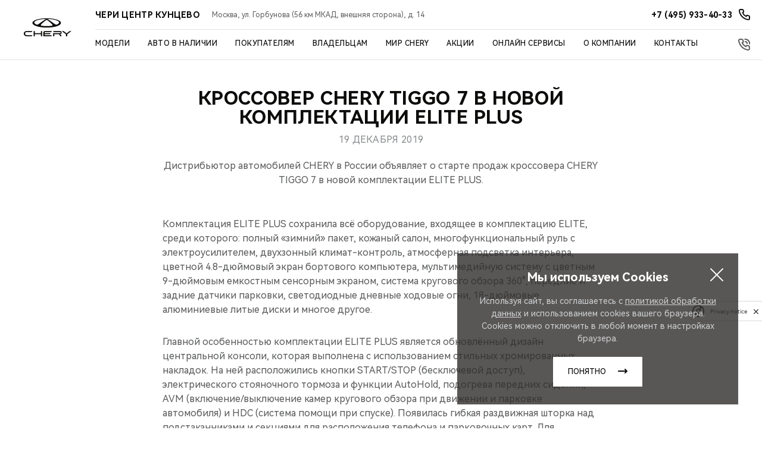

--- FILE ---
content_type: text/html; charset=UTF-8
request_url: https://kuntsevo-chery.ru/chery/about/news/410/
body_size: 25665
content:
<!DOCTYPE html>
<html lang="ru">
<head itemscope itemtype="http://schema.org/WPHeader">
    
    
        
    
    

    











<meta charset="UTF-8">
<meta name="viewport" content="width=device-width, initial-scale=1.0">
<title itemprop="headline">Кунцево — КРОССОВЕР CHERY TIGGO 7 В НОВОЙ КОМПЛЕКТАЦИИ ELITE PLUS</title>

<meta name="description" content="Новости от официального дилера Chery Кунцево: Дистрибьютор автомобилей CHERY в России объявляет о старте продаж кроссовера CHERY TIGGO 7 в новой комплектации ELITE PLUS.">
<meta name="copyright" content="Кунцево">
<meta property="og:title" content="Кунцево — КРОССОВЕР CHERY TIGGO 7 В НОВОЙ КОМПЛЕКТАЦИИ ELITE PLUS">
<meta property="og:type" content="website">
<meta property="og:image" content="https://1.cdn.perxis.ru/originals/cd94qv2eibkmfepk3ddg/original">
<meta property="og:url" content="https://kuntsevo-chery.ru/chery/about/news/410/">
<meta property="og:locale" content="ru_RU">
<meta property="og:description" content="Новости от официального дилера Chery Кунцево: Дистрибьютор автомобилей CHERY в России объявляет о старте продаж кроссовера CHERY TIGGO 7 в новой комплектации ELITE PLUS.">
<meta property="og:site_name" content="Кунцево">
<meta property="sitegenerator" content="Perxis">
    




<link rel="stylesheet" href="/css/vendor.css?r=1765357591877">
<link rel="stylesheet" href="/css/main-mastersite.css?r=1765357591877">





<link href="/images/favicon.svg" rel="icon" type="image/svg+xml">
<link href="/images/favicon-16x16.png" rel="shortcut icon" sizes="16x16" type="image/png">
<link href="/images/favicon-32x32.png" rel="shortcut icon" sizes="32x32" type="image/png">
<link href="/images/favicon-192x192.png" rel="shortcut icon" sizes="192x192" type="image/png">
<link href="/images/apple-touch-icon.png" rel="apple-touch-icon" type="image/png">
<link href="/images/apple-touch-icon-76x76.png" rel="apple-touch-icon" sizes="76x76" type="image/png">
<link href="/images/apple-touch-icon-120x120.png" rel="apple-touch-icon" sizes="120x120" type="image/png">
<link href="/images/apple-touch-icon-152x152.png" rel="apple-touch-icon" sizes="152x152" type="image/png">


<link rel="canonical" href="https://kuntsevo-chery.ru/chery/about/news/410/">


    <script type="application/ld+json">
        {
            "@context": "https://schema.org",
            "@type": "BreadcrumbList",
            "itemListElement": [
                {
                    "@type":"ListItem",
                    "position":1,
                    "item": {
                        "@id":"/",
                        "name":"Главная страница"
                    }
                },{
                    "@type":"ListItem",
                    "position": 2 ,
                    "item": {
                        "@id":"/chery/",
                        "name":"Мир Chery"
                    }
                },{
                    "@type":"ListItem",
                    "position": 3 ,
                    "item": {
                        "@id":"/chery/about/",
                        "name":"О бренде Chery | ТЦ Кунцево"
                    }
                },{
                    "@type":"ListItem",
                    "position": 4 ,
                    "item": {
                        "@id":"/chery/about/news/",
                        "name":"Новости компании Chery Кунцево"
                    }
                },{
                    "@type":"ListItem",
                    "position": 5 ,
                    "item": {
                        "@id":"/chery/about/news/410/",
                        "name":"КРОССОВЕР CHERY TIGGO 7 В НОВОЙ КОМПЛЕКТАЦИИ ELITE PLUS"
                    }
                }
            ]
        }
        </script>
    




    


    
  <script>
    var _mtm = window._mtm = window._mtm || [];
    _mtm.push({'mtm.startTime': (new Date().getTime()), 'event': 'mtm.Start'});
    (function() {
      var d=document, g=d.createElement('script'), s=d.getElementsByTagName('script')[0];
      g.async=true; g.src='https://tag.perx.ru/js/container_CMN4c0ve.js'; s.parentNode.insertBefore(g,s);
    })();
  </script>

  <script>
    var _mtm = window._mtm = window._mtm || [];
    _mtm.push({'mtm.startTime': (new Date().getTime()), 'event': 'mtm.Start'});
    (function() {
      var d=document, g=d.createElement('script'), s=d.getElementsByTagName('script')[0];
      g.async=true; g.src='https://tag.perx.ru/js/container_7iPNf6OL.js'; s.parentNode.insertBefore(g,s);
    })();
  </script>

  
  
  <script>
      function setSiteData(property, value) {
          if (!window.PerxisData) {
              window.PerxisData = {};
          }
  
          if (!window.PerxisData.Site) {
              window.PerxisData.Site = {}
          }
  
          window.PerxisData.Site[property] = value;
      }
  
      function getSiteData(property) {
          return (((window.PerxisData || {})).Site || {})[property]
      }
  
      function getWidgetData(widget, property) {
          return ((((window.PerxisData || {})).Widgets || {})[widget] || {})[property]
      }
      function setWidgetData(widget, property, value) {
          if (!window.PerxisData) {
            window.PerxisData = {
                Widgets: {}
            };
          }
  
          if (!window.PerxisData.Widgets[widget]) {
            window.PerxisData.Widgets[widget] = {};
          }
  
          window.PerxisData.Widgets[widget][property] = value;
      }
  
      function loadJS(url, implementationCode, location){
          var scriptTag = document.createElement('script');
          scriptTag.src = url;
  
          scriptTag.onload = implementationCode;
          scriptTag.onreadystatechange = implementationCode;
  
          location.appendChild(scriptTag);
      };
  
      window.PerxisData = {
        Widgets: {},
        Site: {
           SpaceID: 'cbbqnvieibkire65tj8g',
           EnvID: 'cbbqnvieibkire65tj90',
        }
      }
  </script>

<script>
  (function() {
    var d=document, g=d.createElement('script'), s=d.getElementsByTagName('script')[0];
    g.async=true; g.src='https://tag.perx.ru/js/container_77u8ZplN.js'; s.parentNode.insertBefore(g,s);
  })();
  window.PerxisWidgetForms=window.PerxisWidgetForms?window.PerxisWidgetForms:function(){const i={};function o(o){return void 0===i[o]&&(i[o]={initFormQueue:[],isReady:!1,url:void 0}),i[o]}function n(i){try{i()}catch(i){console.error(i)}}return{loadScript:function(i,t,e){void 0===e&&(e=document.body);const r=o(i);if(void 0===r.url){const o="perxisWidgetFormScriptOnLoad_"+i;window[o]=function(){r.isReady=!0,r.initFormQueue.forEach(n)};const d=document.createElement("script");d.async=!0,d.src=t,d.dataset.onload=o,e.appendChild(d)}},initForm:function(i,t){void 0===t&&(t="prod");let e=o(t);e.isReady?n(i):(e.initFormQueue.push(i),_mtm.push({event:"widget-forms-load-script-"+t,widgetFormsEnvironmentName:t}))}}}();
</script>

<script async data-sync data-set-utm="utm_source, utm_medium, utm_campaign, utm_term, utm_content" src="   https://perxis-widgets.website.yandexcloud.net/perx/query-params-memorizer/latest/perx-query-params.js " ></script>


<meta name="yandex-verification" content="b17f7a097a522f81" /><meta name="google-site-verification" content="_G5v2XwHMlxm2SGQcfmNI3ctQXcv7rgXRCPVVoPoX7w" /><!-- Yandex.Metrika counter -->
<script type="text/javascript" >
(function(m,e,t,r,i,k,a){m[i]=m[i]||function(){(m[i].a=m[i].a||[]).push(arguments)};
m[i].l=1*new Date();
for (var j = 0; j < document.scripts.length; j++) {if (document.scripts[j].src === r) { return; }}
k=e.createElement(t),a=e.getElementsByTagName(t)[0],k.async=1,k.src=r,a.parentNode.insertBefore(k,a)})
(window, document, "script", "https://mc.yandex.ru/metrika/tag.js", "ym");

ym(61104856, "init", {
clickmap:true,
trackLinks:true,
accurateTrackBounce:true
});
</script>
<noscript><div><img src="https://mc.yandex.ru/watch/61104856" style="position:absolute; left:-9999px;" alt="" /></div></noscript>
<!-- /Yandex.Metrika counter --><!-- Yandex.Metrika counter -->
<script type="text/javascript" >
   (function(m,e,t,r,i,k,a){m[i]=m[i]||function(){(m[i].a=m[i].a||[]).push(arguments)};
   m[i].l=1*new Date();
   for (var j = 0; j < document.scripts.length; j++) {if (document.scripts[j].src === r) { return; }}
   k=e.createElement(t),a=e.getElementsByTagName(t)[0],k.async=1,k.src=r,a.parentNode.insertBefore(k,a)})
   (window, document, "script", "https://mc.yandex.ru/metrika/tag.js", "ym");

   ym(90529203, "init", {
        clickmap:true,
        trackLinks:true,
        accurateTrackBounce:true
   });
</script>
<noscript><div><img src="https://mc.yandex.ru/watch/90529203" style="position:absolute; left:-9999px;" alt="" /></div></noscript>
<!-- /Yandex.Metrika counter --><!-- Smartpoint Code Start -->
<script type="text/javascript">
(function(w, p) {
var a, s;
(w[p] = w[p] || []).push(
"uid=287525",
"site="+encodeURIComponent(window.location.href)
);
a = document.createElement('script'); a.type = 'text/javascript'; a.async = true; a.charset='utf-8';
a.src = 'https://panel.smartpoint.pro/collectwidgets/?'+window.SMP_params.join('&');
s = document.getElementsByTagName('script')[0]; s.parentNode.insertBefore(a, s);
})(window, 'SMP_params');
</script>
<!-- Smartpoint Code End --><script type="text/javascript" src="//pixel.smr8.ru/metric/766c0b7e-5ca7-4d75-92f2-53f227eb71a2" charset="UTF-8" async></script><!-- calltouch -->
<script>
(function(w,d,n,c){w.CalltouchDataObject=n;w[n]=function(){w[n]["callbacks"].push(arguments)};if(!w[n]["callbacks"]){w[n]["callbacks"]=[]}w[n]["loaded"]=false;if(typeof c!=="object"){c=[c]}w[n]["counters"]=c;for(var i=0;i<c.length;i+=1){p(c[i])}function p(cId){var a=d.getElementsByTagName("script")[0],s=d.createElement("script"),i=function(){a.parentNode.insertBefore(s,a)},m=typeof Array.prototype.find === 'function',n=m?"init-min.js":"init.js";s.async=true;s.src="https://mod.calltouch.ru/"+n+"?id="+cId;if(w.opera=="[object Opera]"){d.addEventListener("DOMContentLoaded",i,false)}else{i()}}})(window,document,"ct","fvfscaip");
</script>
<!-- calltouch -->
<script type="text/javascript" >
  (function() {if (!Element.prototype.matches) {Element.prototype.matches = Element.prototype.matchesSelector||Element.prototype.webkitMatchesSelector ||Element.prototype.mozMatchesSelector ||Element.prototype.msMatchesSelector;}})();
  (function() {if (!Element.prototype.closest) {Element.prototype.closest = function(css) {var node = this;while (node) {if (node.matches(css)) return node;else node = node.parentElement;}return null;};}})();

  const events = ['mousedown', 'click', 'touchend'];
  events.forEach(function(ev){
    document.addEventListener(ev, function(e){
      const element = e.target.closest('a[href="#callkeeper"], a[href^="#popup"]');
      if(element) {
        e.preventDefault();
        e.stopImmediatePropagation();
        if (element.href) {
          const [_, anchor] = element.href.split('#');
          if (anchor) {
            const [_, id] = anchor.split('-');
            if (id) {
              window.ct('modules', 'widgets', 'openExternal', id);
            } else {
              window.ct('modules', 'widgets', 'openExternal');
            }
          } else {
            window.ct('modules', 'widgets', 'openExternal');
          }
        } else {
          window.ct('modules', 'widgets', 'openExternal');
        }
      }
    });
  })
</script>



    

     
<script type="application/ld+json">
{
  "@context": "https://schema.org",
  "@type": "NewsArticle",
  "author": {
    "@type": "Organization",
    "name": "Chery"
  },
  "datePublished": "2019-12-19T08:04:17Z",
  "headline": "КРОССОВЕР CHERY TIGGO 7 В НОВОЙ КОМПЛЕКТАЦИИ ELITE PLUS",
  "image": "https://1.cdn.perxis.ru/originals/cd94qv2eibkmfepk3ddg/original",
  "mainEntityOfPage": {
    "@id": "https://kuntsevo-chery.ru/chery/about/news/410/",
    "@type": "WebPage"
  },
  "publisher": {
    "@type": "Organization",
    "logo": "https://kuntsevo-chery.ru//images/logo.svg",
    "name": "Chery"
  },
  "url": "https://kuntsevo-chery.ru/chery/about/news/410/"
}
</script>



</head>
<body>
    


    





    
<header class="header">
    <div class="header-wrap">
        <a href="/"><div class="header__logo"></div></a>
        <button type="button" id="js-header-burger" class="header__burger" title="Меню"><i></i></button>
    <div class="header__nav-container">
        <div class="header__dealer-container">
            <div class="header__dealer-info">
                <div class="js-dealer-name header__dealer-name">ЧЕРИ ЦЕНТР КУНЦЕВО</div>
                <div class="header__city-name">Москва, ул. Горбунова (56 км МКАД, внешняя сторона), д. 14</div>
            </div>
            <div class="header__contacts">
                <a href="tel:&#43;74959334033" class="js-contacts-item header__contacts-item" data-office-id="0">
                    <span>+7 (495) 933-40-33</span>
                </a>
            </div>
        </div>
        

<nav id="js-menu" class="menu">
    <ul class="menu__list" itemscope itemtype="http://schema.org/SiteNavigationElement">
        <li class="js-menu-item menu__item">
                    



<a href="/models/" title="Модели" class="menu__link menu__link_submenu js-menu-link-submenu" itemprop="url"
>  Модели</a>

            <div class="js-menu-dropdown menu-dropdown">
                <div class="menu-models">
                    <div class="js-menu-models-wrap menu-models__wrap">
                        <div class="menu-models__content-list">
                            
                            <div class="menu-models__type menu-lev2">
                                <button class="js-menu-dropdown-back menu__back">Модели</button>
                                <ul class="menu-models__type-list pt-m menu-level">
                                    <li class="js-menu-models-type-item js-menu-lev2-link menu-models__type-item p-s small-caps  menu-models__type-item active">
                                        <div class="menu-models__type-link">Все модели</div>
                                    </li>
                                    <li class="js-menu-models-type-item js-menu-lev2-link menu-models__type-item p-s small-caps ">
                                        <div class="menu-models__type-link">Кроссоверы</div>
                                    </li>
                                    <li class="js-menu-models-type-item js-menu-lev2-link menu-models__type-item p-s small-caps ">
                                        <div class="menu-models__type-link">Седаны</div>
                                    </li>
                                    <li class="js-menu-models-type-item js-menu-lev2-link menu-models__type-item p-s small-caps ">
                                        <div class="menu-models__type-link">Новинки</div>
                                    </li>
                                </ul>
                            </div>

                            
                            <div class="menu-models__list p-m">
                                <div class="js-menu-models-list-item menu-models__list-item open">
                                    <button class="js-menu-model-back menu__back">Все модели</button>   
                                        
                                        <div class="js-menu-models-accordion menu-models__list-item-content p-m">
                                            <div class="js-menu-models-accordion-title menu-models__list-title small-caps">Tiggo<i class="menu-models__list-title-icon"></i></div>

                                            <div class="js-menu-models-accordion-content menu-models__item-sub-list">
                                                <ul class="menu-models__item-sub-list-wrap mt-xs">
                                                    
                                                    <li class="js-menu-models-link menu-models__item-sub-item small-text mt-s" data-slug="tiggo9">
                                                               



<a href="/models/tiggo9/" title="TIGGO 9" class="menu-models__list-link" itemprop="url"
>

                                                            <div class="menu-models__item-title small-text">TIGGO <span class="decor-red">9</span></div>
                                                            <div class="menu-models__item-img responsive-media">
                                                                
     
        
        
        
        
         

            
            <picture  itemscope itemtype="https://schema.org/ImageObject"><source
                              type="image/avif"
                              srcset="https://1.cdn.perxis.ru/originals/ctgjadito5r5uhvcorag/original?width=150&fit=cover&fmt=avif, https://1.cdn.perxis.ru/originals/ctgjadito5r5uhvcorag/original?width=300&fit=cover&fmt=avif 2x" media="(min-width: 768px)"
                            >
                            <source
                              type="image/webp"
                              srcset="https://1.cdn.perxis.ru/originals/ctgjadito5r5uhvcorag/original?width=150&fit=cover&fmt=webp, https://1.cdn.perxis.ru/originals/ctgjadito5r5uhvcorag/original?width=300&fit=cover&fmt=webp 2x" media="(min-width: 768px)"
                            >
                            <source
                              srcset="https://1.cdn.perxis.ru/originals/ctgjadito5r5uhvcorag/original?width=150&fit=cover, https://1.cdn.perxis.ru/originals/ctgjadito5r5uhvcorag/original?width=300&fit=cover 2x" media="(min-width: 768px)"
                            ><source
                              type="image/avif"
                              srcset="https://1.cdn.perxis.ru/originals/ctgjadito5r5uhvcorag/original?width=80&fit=cover&fmt=avif, https://1.cdn.perxis.ru/originals/ctgjadito5r5uhvcorag/original?width=160&fit=cover&fmt=avif 2x"
                            >
                            <source
                              type="image/webp"
                              srcset="https://1.cdn.perxis.ru/originals/ctgjadito5r5uhvcorag/original?width=80&fit=cover&fmt=webp, https://1.cdn.perxis.ru/originals/ctgjadito5r5uhvcorag/original?width=160&fit=cover&fmt=webp 2x"
                            >
                            <source
                              srcset="https://1.cdn.perxis.ru/originals/ctgjadito5r5uhvcorag/original?width=80&fit=cover, https://1.cdn.perxis.ru/originals/ctgjadito5r5uhvcorag/original?width=160&fit=cover 2x"
                            >
              <img
                src="https://1.cdn.perxis.ru/originals/ctgjadito5r5uhvcorag/original"
                alt="TIGGO 9"
                data-object-fit="cover"
                itemprop="contentUrl"
                 loading="lazy"
                fetchpriority="auto"
              >
            </picture>

                                                            </div>
                                                        </a>
                                                    </li>  
                                                    
                                                    <li class="js-menu-models-link menu-models__item-sub-item small-text mt-s" data-slug="newtiggo8promax">
                                                               



<a href="/models/newtiggo8promax/" title="TIGGO 8 PRO MAX" class="menu-models__list-link" itemprop="url"
>

                                                            <div class="menu-models__item-title small-text">TIGGO <span class="decor-red">8 PRO MAX</span></div>
                                                            <div class="menu-models__item-img responsive-media">
                                                                
     
        
        
        
        
         

            
            <picture  itemscope itemtype="https://schema.org/ImageObject"><source
                              type="image/avif"
                              srcset="https://1.cdn.perxis.ru/originals/cnu47baeibkob85cdipg/original?width=150&fit=cover&fmt=avif, https://1.cdn.perxis.ru/originals/cnu47baeibkob85cdipg/original?width=300&fit=cover&fmt=avif 2x" media="(min-width: 768px)"
                            >
                            <source
                              type="image/webp"
                              srcset="https://1.cdn.perxis.ru/originals/cnu47baeibkob85cdipg/original?width=150&fit=cover&fmt=webp, https://1.cdn.perxis.ru/originals/cnu47baeibkob85cdipg/original?width=300&fit=cover&fmt=webp 2x" media="(min-width: 768px)"
                            >
                            <source
                              srcset="https://1.cdn.perxis.ru/originals/cnu47baeibkob85cdipg/original?width=150&fit=cover, https://1.cdn.perxis.ru/originals/cnu47baeibkob85cdipg/original?width=300&fit=cover 2x" media="(min-width: 768px)"
                            ><source
                              type="image/avif"
                              srcset="https://1.cdn.perxis.ru/originals/cnu47baeibkob85cdipg/original?width=80&fit=cover&fmt=avif, https://1.cdn.perxis.ru/originals/cnu47baeibkob85cdipg/original?width=160&fit=cover&fmt=avif 2x"
                            >
                            <source
                              type="image/webp"
                              srcset="https://1.cdn.perxis.ru/originals/cnu47baeibkob85cdipg/original?width=80&fit=cover&fmt=webp, https://1.cdn.perxis.ru/originals/cnu47baeibkob85cdipg/original?width=160&fit=cover&fmt=webp 2x"
                            >
                            <source
                              srcset="https://1.cdn.perxis.ru/originals/cnu47baeibkob85cdipg/original?width=80&fit=cover, https://1.cdn.perxis.ru/originals/cnu47baeibkob85cdipg/original?width=160&fit=cover 2x"
                            >
              <img
                src="https://1.cdn.perxis.ru/originals/cnu47baeibkob85cdipg/original"
                alt="TIGGO 8 PRO MAX"
                data-object-fit="cover"
                itemprop="contentUrl"
                 loading="lazy"
                fetchpriority="auto"
              >
            </picture>

                                                            </div>
                                                        </a>
                                                    </li>  
                                                    
                                                    <li class="js-menu-models-link menu-models__item-sub-item small-text mt-s" data-slug="tiggo7l">
                                                               



<a href="/models/tiggo7l/" title="TIGGO 7L" class="menu-models__list-link" itemprop="url"
>

                                                            <div class="menu-models__item-title small-text">TIGGO <span class="decor-red">7L</span> </div>
                                                            <div class="menu-models__item-img responsive-media">
                                                                
     
        
        
        
        
         

            
            <picture  itemscope itemtype="https://schema.org/ImageObject"><source
                              type="image/avif"
                              srcset="https://1.cdn.perxis.ru/originals/d2tfauqto5r56gptgiq0/original?width=150&fit=cover&fmt=avif, https://1.cdn.perxis.ru/originals/d2tfauqto5r56gptgiq0/original?width=300&fit=cover&fmt=avif 2x" media="(min-width: 768px)"
                            >
                            <source
                              type="image/webp"
                              srcset="https://1.cdn.perxis.ru/originals/d2tfauqto5r56gptgiq0/original?width=150&fit=cover&fmt=webp, https://1.cdn.perxis.ru/originals/d2tfauqto5r56gptgiq0/original?width=300&fit=cover&fmt=webp 2x" media="(min-width: 768px)"
                            >
                            <source
                              srcset="https://1.cdn.perxis.ru/originals/d2tfauqto5r56gptgiq0/original?width=150&fit=cover, https://1.cdn.perxis.ru/originals/d2tfauqto5r56gptgiq0/original?width=300&fit=cover 2x" media="(min-width: 768px)"
                            ><source
                              type="image/avif"
                              srcset="https://1.cdn.perxis.ru/originals/d2tfauqto5r56gptgiq0/original?width=80&fit=cover&fmt=avif, https://1.cdn.perxis.ru/originals/d2tfauqto5r56gptgiq0/original?width=160&fit=cover&fmt=avif 2x"
                            >
                            <source
                              type="image/webp"
                              srcset="https://1.cdn.perxis.ru/originals/d2tfauqto5r56gptgiq0/original?width=80&fit=cover&fmt=webp, https://1.cdn.perxis.ru/originals/d2tfauqto5r56gptgiq0/original?width=160&fit=cover&fmt=webp 2x"
                            >
                            <source
                              srcset="https://1.cdn.perxis.ru/originals/d2tfauqto5r56gptgiq0/original?width=80&fit=cover, https://1.cdn.perxis.ru/originals/d2tfauqto5r56gptgiq0/original?width=160&fit=cover 2x"
                            >
              <img
                src="https://1.cdn.perxis.ru/originals/d2tfauqto5r56gptgiq0/original"
                alt="TIGGO 7L"
                data-object-fit="cover"
                itemprop="contentUrl"
                 loading="lazy"
                fetchpriority="auto"
              >
            </picture>

                                                            </div>
                                                        </a>
                                                    </li>  
                                                    
                                                    <li class="js-menu-models-link menu-models__item-sub-item small-text mt-s" data-slug="newtiggo7promax">
                                                               



<a href="/models/newtiggo7promax/" title="TIGGO 7 PRO MAX" class="menu-models__list-link" itemprop="url"
>

                                                            <div class="menu-models__item-title small-text">TIGGO <span class="decor-red">7 PRO MAX</span></div>
                                                            <div class="menu-models__item-img responsive-media">
                                                                
     
        
        
        
        
         

            
            <picture  itemscope itemtype="https://schema.org/ImageObject"><source
                              type="image/avif"
                              srcset="https://1.cdn.perxis.ru/originals/cptsjuito5ree50qhn00/original?width=150&fit=cover&fmt=avif, https://1.cdn.perxis.ru/originals/cptsjuito5ree50qhn00/original?width=300&fit=cover&fmt=avif 2x" media="(min-width: 768px)"
                            >
                            <source
                              type="image/webp"
                              srcset="https://1.cdn.perxis.ru/originals/cptsjuito5ree50qhn00/original?width=150&fit=cover&fmt=webp, https://1.cdn.perxis.ru/originals/cptsjuito5ree50qhn00/original?width=300&fit=cover&fmt=webp 2x" media="(min-width: 768px)"
                            >
                            <source
                              srcset="https://1.cdn.perxis.ru/originals/cptsjuito5ree50qhn00/original?width=150&fit=cover, https://1.cdn.perxis.ru/originals/cptsjuito5ree50qhn00/original?width=300&fit=cover 2x" media="(min-width: 768px)"
                            ><source
                              type="image/avif"
                              srcset="https://1.cdn.perxis.ru/originals/cptsjuito5ree50qhn00/original?width=80&fit=cover&fmt=avif, https://1.cdn.perxis.ru/originals/cptsjuito5ree50qhn00/original?width=160&fit=cover&fmt=avif 2x"
                            >
                            <source
                              type="image/webp"
                              srcset="https://1.cdn.perxis.ru/originals/cptsjuito5ree50qhn00/original?width=80&fit=cover&fmt=webp, https://1.cdn.perxis.ru/originals/cptsjuito5ree50qhn00/original?width=160&fit=cover&fmt=webp 2x"
                            >
                            <source
                              srcset="https://1.cdn.perxis.ru/originals/cptsjuito5ree50qhn00/original?width=80&fit=cover, https://1.cdn.perxis.ru/originals/cptsjuito5ree50qhn00/original?width=160&fit=cover 2x"
                            >
              <img
                src="https://1.cdn.perxis.ru/originals/cptsjuito5ree50qhn00/original"
                alt="TIGGO 7 PRO MAX"
                data-object-fit="cover"
                itemprop="contentUrl"
                 loading="lazy"
                fetchpriority="auto"
              >
            </picture>

                                                            </div>
                                                        </a>
                                                    </li>  
                                                    
                                                    <li class="js-menu-models-link menu-models__item-sub-item small-text mt-s" data-slug="tiggo4">
                                                               



<a href="/models/tiggo4/" title="TIGGO 4" class="menu-models__list-link" itemprop="url"
>

                                                            <div class="menu-models__item-title small-text">TIGGO <span class="decor-red">4</span></div>
                                                            <div class="menu-models__item-img responsive-media">
                                                                
     
        
        
        
        
         

            
            <picture  itemscope itemtype="https://schema.org/ImageObject"><source
                              type="image/avif"
                              srcset="https://1.cdn.perxis.ru/originals/d2mp5tato5r56gptfa0g/original?width=150&fit=cover&fmt=avif, https://1.cdn.perxis.ru/originals/d2mp5tato5r56gptfa0g/original?width=300&fit=cover&fmt=avif 2x" media="(min-width: 768px)"
                            >
                            <source
                              type="image/webp"
                              srcset="https://1.cdn.perxis.ru/originals/d2mp5tato5r56gptfa0g/original?width=150&fit=cover&fmt=webp, https://1.cdn.perxis.ru/originals/d2mp5tato5r56gptfa0g/original?width=300&fit=cover&fmt=webp 2x" media="(min-width: 768px)"
                            >
                            <source
                              srcset="https://1.cdn.perxis.ru/originals/d2mp5tato5r56gptfa0g/original?width=150&fit=cover, https://1.cdn.perxis.ru/originals/d2mp5tato5r56gptfa0g/original?width=300&fit=cover 2x" media="(min-width: 768px)"
                            ><source
                              type="image/avif"
                              srcset="https://1.cdn.perxis.ru/originals/d2mp5tato5r56gptfa0g/original?width=80&fit=cover&fmt=avif, https://1.cdn.perxis.ru/originals/d2mp5tato5r56gptfa0g/original?width=160&fit=cover&fmt=avif 2x"
                            >
                            <source
                              type="image/webp"
                              srcset="https://1.cdn.perxis.ru/originals/d2mp5tato5r56gptfa0g/original?width=80&fit=cover&fmt=webp, https://1.cdn.perxis.ru/originals/d2mp5tato5r56gptfa0g/original?width=160&fit=cover&fmt=webp 2x"
                            >
                            <source
                              srcset="https://1.cdn.perxis.ru/originals/d2mp5tato5r56gptfa0g/original?width=80&fit=cover, https://1.cdn.perxis.ru/originals/d2mp5tato5r56gptfa0g/original?width=160&fit=cover 2x"
                            >
              <img
                src="https://1.cdn.perxis.ru/originals/d2mp5tato5r56gptfa0g/original"
                alt="TIGGO 4"
                data-object-fit="cover"
                itemprop="contentUrl"
                 loading="lazy"
                fetchpriority="auto"
              >
            </picture>

                                                            </div>
                                                        </a>
                                                    </li>  
                                                    
                                                    <li class="js-menu-models-link menu-models__item-sub-item small-text mt-s" data-slug="tiggo4pro">
                                                               



<a href="/models/tiggo4pro/" title="TIGGO 4 PRO" class="menu-models__list-link" itemprop="url"
>

                                                            <div class="menu-models__item-title small-text">TIGGO <span class="decor-red">4 PRO 18 years edition</span></div>
                                                            <div class="menu-models__item-img responsive-media">
                                                                
     
        
        
        
        
         

            
            <picture  itemscope itemtype="https://schema.org/ImageObject"><source
                              type="image/avif"
                              srcset="https://1.cdn.perxis.ru/originals/cnu46caeibkob85cdhug/original?width=150&fit=cover&fmt=avif, https://1.cdn.perxis.ru/originals/cnu46caeibkob85cdhug/original?width=300&fit=cover&fmt=avif 2x" media="(min-width: 768px)"
                            >
                            <source
                              type="image/webp"
                              srcset="https://1.cdn.perxis.ru/originals/cnu46caeibkob85cdhug/original?width=150&fit=cover&fmt=webp, https://1.cdn.perxis.ru/originals/cnu46caeibkob85cdhug/original?width=300&fit=cover&fmt=webp 2x" media="(min-width: 768px)"
                            >
                            <source
                              srcset="https://1.cdn.perxis.ru/originals/cnu46caeibkob85cdhug/original?width=150&fit=cover, https://1.cdn.perxis.ru/originals/cnu46caeibkob85cdhug/original?width=300&fit=cover 2x" media="(min-width: 768px)"
                            ><source
                              type="image/avif"
                              srcset="https://1.cdn.perxis.ru/originals/cnu46caeibkob85cdhug/original?width=80&fit=cover&fmt=avif, https://1.cdn.perxis.ru/originals/cnu46caeibkob85cdhug/original?width=160&fit=cover&fmt=avif 2x"
                            >
                            <source
                              type="image/webp"
                              srcset="https://1.cdn.perxis.ru/originals/cnu46caeibkob85cdhug/original?width=80&fit=cover&fmt=webp, https://1.cdn.perxis.ru/originals/cnu46caeibkob85cdhug/original?width=160&fit=cover&fmt=webp 2x"
                            >
                            <source
                              srcset="https://1.cdn.perxis.ru/originals/cnu46caeibkob85cdhug/original?width=80&fit=cover, https://1.cdn.perxis.ru/originals/cnu46caeibkob85cdhug/original?width=160&fit=cover 2x"
                            >
              <img
                src="https://1.cdn.perxis.ru/originals/cnu46caeibkob85cdhug/original"
                alt="TIGGO 4 PRO"
                data-object-fit="cover"
                itemprop="contentUrl"
                 loading="lazy"
                fetchpriority="auto"
              >
            </picture>

                                                            </div>
                                                        </a>
                                                    </li>    
                                                </ul>
                                            </div>
                                        </div>
                                        
                                        <div class="js-menu-models-accordion menu-models__list-item-content p-m">
                                            <div class="js-menu-models-accordion-title menu-models__list-title small-caps">ARRIZO<i class="menu-models__list-title-icon"></i></div>

                                            <div class="js-menu-models-accordion-content menu-models__item-sub-list">
                                                <ul class="menu-models__item-sub-list-wrap mt-xs">
                                                    
                                                    <li class="js-menu-models-link menu-models__item-sub-item small-text mt-s" data-slug="arrizo8">
                                                               



<a href="/models/arrizo8/" title="ARRIZO 8 " class="menu-models__list-link" itemprop="url"
>

                                                            <div class="menu-models__item-title small-text">ARRIZO 8</div>
                                                            <div class="menu-models__item-img responsive-media">
                                                                
     
        
        
        
        
         

            
            <picture  itemscope itemtype="https://schema.org/ImageObject"><source
                              type="image/avif"
                              srcset="https://1.cdn.perxis.ru/originals/d2tfko2to5r56gptgisg/original?width=150&fit=cover&fmt=avif, https://1.cdn.perxis.ru/originals/d2tfko2to5r56gptgisg/original?width=300&fit=cover&fmt=avif 2x" media="(min-width: 768px)"
                            >
                            <source
                              type="image/webp"
                              srcset="https://1.cdn.perxis.ru/originals/d2tfko2to5r56gptgisg/original?width=150&fit=cover&fmt=webp, https://1.cdn.perxis.ru/originals/d2tfko2to5r56gptgisg/original?width=300&fit=cover&fmt=webp 2x" media="(min-width: 768px)"
                            >
                            <source
                              srcset="https://1.cdn.perxis.ru/originals/d2tfko2to5r56gptgisg/original?width=150&fit=cover, https://1.cdn.perxis.ru/originals/d2tfko2to5r56gptgisg/original?width=300&fit=cover 2x" media="(min-width: 768px)"
                            ><source
                              type="image/avif"
                              srcset="https://1.cdn.perxis.ru/originals/d2tfko2to5r56gptgisg/original?width=80&fit=cover&fmt=avif, https://1.cdn.perxis.ru/originals/d2tfko2to5r56gptgisg/original?width=160&fit=cover&fmt=avif 2x"
                            >
                            <source
                              type="image/webp"
                              srcset="https://1.cdn.perxis.ru/originals/d2tfko2to5r56gptgisg/original?width=80&fit=cover&fmt=webp, https://1.cdn.perxis.ru/originals/d2tfko2to5r56gptgisg/original?width=160&fit=cover&fmt=webp 2x"
                            >
                            <source
                              srcset="https://1.cdn.perxis.ru/originals/d2tfko2to5r56gptgisg/original?width=80&fit=cover, https://1.cdn.perxis.ru/originals/d2tfko2to5r56gptgisg/original?width=160&fit=cover 2x"
                            >
              <img
                src="https://1.cdn.perxis.ru/originals/d2tfko2to5r56gptgisg/original"
                alt="ARRIZO 8"
                data-object-fit="cover"
                itemprop="contentUrl"
                 loading="lazy"
                fetchpriority="auto"
              >
            </picture>

                                                            </div>
                                                        </a>
                                                    </li>    
                                                </ul>
                                            </div>
                                        </div>
                                        
                                        <div class="js-menu-models-accordion menu-models__list-item-content p-m">
                                            <div class="js-menu-models-accordion-title menu-models__list-title small-caps">Hybrid<i class="menu-models__list-title-icon"></i></div>

                                            <div class="js-menu-models-accordion-content menu-models__item-sub-list">
                                                <ul class="menu-models__item-sub-list-wrap mt-xs">
                                                    
                                                    <li class="js-menu-models-link menu-models__item-sub-item small-text mt-s" data-slug="tiggo7pro-plug-in-hybrid">
                                                               



<a href="/models/tiggo7pro-plug-in-hybrid/" title="TIGGO 7 PRO PLUG-IN HYBRID" class="menu-models__list-link" itemprop="url"
>

                                                            <div class="menu-models__item-title small-text">TIGGO 7 PRO<span class="decor-green"> PLUG-IN HYBRID</span></div>
                                                            <div class="menu-models__item-img responsive-media">
                                                                
     
        
        
        
        
         

            
            <picture  itemscope itemtype="https://schema.org/ImageObject"><source
                              type="image/avif"
                              srcset="https://1.cdn.perxis.ru/originals/cl9g9vieibkv5v0o6ot0/original?width=150&fit=cover&fmt=avif, https://1.cdn.perxis.ru/originals/cl9g9vieibkv5v0o6ot0/original?width=300&fit=cover&fmt=avif 2x" media="(min-width: 768px)"
                            >
                            <source
                              type="image/webp"
                              srcset="https://1.cdn.perxis.ru/originals/cl9g9vieibkv5v0o6ot0/original?width=150&fit=cover&fmt=webp, https://1.cdn.perxis.ru/originals/cl9g9vieibkv5v0o6ot0/original?width=300&fit=cover&fmt=webp 2x" media="(min-width: 768px)"
                            >
                            <source
                              srcset="https://1.cdn.perxis.ru/originals/cl9g9vieibkv5v0o6ot0/original?width=150&fit=cover, https://1.cdn.perxis.ru/originals/cl9g9vieibkv5v0o6ot0/original?width=300&fit=cover 2x" media="(min-width: 768px)"
                            ><source
                              type="image/avif"
                              srcset="https://1.cdn.perxis.ru/originals/cl9g9vieibkv5v0o6ot0/original?width=80&fit=cover&fmt=avif, https://1.cdn.perxis.ru/originals/cl9g9vieibkv5v0o6ot0/original?width=160&fit=cover&fmt=avif 2x"
                            >
                            <source
                              type="image/webp"
                              srcset="https://1.cdn.perxis.ru/originals/cl9g9vieibkv5v0o6ot0/original?width=80&fit=cover&fmt=webp, https://1.cdn.perxis.ru/originals/cl9g9vieibkv5v0o6ot0/original?width=160&fit=cover&fmt=webp 2x"
                            >
                            <source
                              srcset="https://1.cdn.perxis.ru/originals/cl9g9vieibkv5v0o6ot0/original?width=80&fit=cover, https://1.cdn.perxis.ru/originals/cl9g9vieibkv5v0o6ot0/original?width=160&fit=cover 2x"
                            >
              <img
                src="https://1.cdn.perxis.ru/originals/cl9g9vieibkv5v0o6ot0/original"
                alt="TIGGO 7 PRO PLUG-IN HYBRID"
                data-object-fit="cover"
                itemprop="contentUrl"
                 loading="lazy"
                fetchpriority="auto"
              >
            </picture>

                                                            </div>
                                                        </a>
                                                    </li> 
                                                </ul>
                                            </div>
                                        </div>

                                </div>
                                <div class="js-menu-models-list-item menu-models__list-item">
                                    <button class="js-menu-model-back menu__back">Кроссоверы</button>   
                                        
                                        <div class="js-menu-models-accordion menu-models__list-item-content p-m">
                                            <div class="js-menu-models-accordion-title menu-models__list-title small-caps">Tiggo<i class="menu-models__list-title-icon"></i></div>

                                            <div class="js-menu-models-accordion-content menu-models__item-sub-list">
                                                <ul class="menu-models__item-sub-list-wrap mt-xs">
                                                    
                                                    <li class="js-menu-models-link menu-models__item-sub-item small-text mt-s" data-slug="tiggo9">
                                                               



<a href="/models/tiggo9/" title="TIGGO 9" class="menu-models__list-link" itemprop="url"
>

                                                            <div class="menu-models__item-title small-text">TIGGO <span class="decor-red">9</span></div>
                                                            <div class="menu-models__item-img responsive-media">
                                                                
     
        
        
        
        
         

            
            <picture  itemscope itemtype="https://schema.org/ImageObject"><source
                              type="image/avif"
                              srcset="https://1.cdn.perxis.ru/originals/ctgjadito5r5uhvcorag/original?width=150&fit=cover&fmt=avif, https://1.cdn.perxis.ru/originals/ctgjadito5r5uhvcorag/original?width=300&fit=cover&fmt=avif 2x" media="(min-width: 768px)"
                            >
                            <source
                              type="image/webp"
                              srcset="https://1.cdn.perxis.ru/originals/ctgjadito5r5uhvcorag/original?width=150&fit=cover&fmt=webp, https://1.cdn.perxis.ru/originals/ctgjadito5r5uhvcorag/original?width=300&fit=cover&fmt=webp 2x" media="(min-width: 768px)"
                            >
                            <source
                              srcset="https://1.cdn.perxis.ru/originals/ctgjadito5r5uhvcorag/original?width=150&fit=cover, https://1.cdn.perxis.ru/originals/ctgjadito5r5uhvcorag/original?width=300&fit=cover 2x" media="(min-width: 768px)"
                            ><source
                              type="image/avif"
                              srcset="https://1.cdn.perxis.ru/originals/ctgjadito5r5uhvcorag/original?width=80&fit=cover&fmt=avif, https://1.cdn.perxis.ru/originals/ctgjadito5r5uhvcorag/original?width=160&fit=cover&fmt=avif 2x"
                            >
                            <source
                              type="image/webp"
                              srcset="https://1.cdn.perxis.ru/originals/ctgjadito5r5uhvcorag/original?width=80&fit=cover&fmt=webp, https://1.cdn.perxis.ru/originals/ctgjadito5r5uhvcorag/original?width=160&fit=cover&fmt=webp 2x"
                            >
                            <source
                              srcset="https://1.cdn.perxis.ru/originals/ctgjadito5r5uhvcorag/original?width=80&fit=cover, https://1.cdn.perxis.ru/originals/ctgjadito5r5uhvcorag/original?width=160&fit=cover 2x"
                            >
              <img
                src="https://1.cdn.perxis.ru/originals/ctgjadito5r5uhvcorag/original"
                alt="TIGGO 9"
                data-object-fit="cover"
                itemprop="contentUrl"
                 loading="lazy"
                fetchpriority="auto"
              >
            </picture>

                                                            </div>
                                                        </a>
                                                    </li>  
                                                    
                                                    <li class="js-menu-models-link menu-models__item-sub-item small-text mt-s" data-slug="newtiggo8promax">
                                                               



<a href="/models/newtiggo8promax/" title="TIGGO 8 PRO MAX" class="menu-models__list-link" itemprop="url"
>

                                                            <div class="menu-models__item-title small-text">TIGGO <span class="decor-red">8 PRO MAX</span></div>
                                                            <div class="menu-models__item-img responsive-media">
                                                                
     
        
        
        
        
         

            
            <picture  itemscope itemtype="https://schema.org/ImageObject"><source
                              type="image/avif"
                              srcset="https://1.cdn.perxis.ru/originals/cnu47baeibkob85cdipg/original?width=150&fit=cover&fmt=avif, https://1.cdn.perxis.ru/originals/cnu47baeibkob85cdipg/original?width=300&fit=cover&fmt=avif 2x" media="(min-width: 768px)"
                            >
                            <source
                              type="image/webp"
                              srcset="https://1.cdn.perxis.ru/originals/cnu47baeibkob85cdipg/original?width=150&fit=cover&fmt=webp, https://1.cdn.perxis.ru/originals/cnu47baeibkob85cdipg/original?width=300&fit=cover&fmt=webp 2x" media="(min-width: 768px)"
                            >
                            <source
                              srcset="https://1.cdn.perxis.ru/originals/cnu47baeibkob85cdipg/original?width=150&fit=cover, https://1.cdn.perxis.ru/originals/cnu47baeibkob85cdipg/original?width=300&fit=cover 2x" media="(min-width: 768px)"
                            ><source
                              type="image/avif"
                              srcset="https://1.cdn.perxis.ru/originals/cnu47baeibkob85cdipg/original?width=80&fit=cover&fmt=avif, https://1.cdn.perxis.ru/originals/cnu47baeibkob85cdipg/original?width=160&fit=cover&fmt=avif 2x"
                            >
                            <source
                              type="image/webp"
                              srcset="https://1.cdn.perxis.ru/originals/cnu47baeibkob85cdipg/original?width=80&fit=cover&fmt=webp, https://1.cdn.perxis.ru/originals/cnu47baeibkob85cdipg/original?width=160&fit=cover&fmt=webp 2x"
                            >
                            <source
                              srcset="https://1.cdn.perxis.ru/originals/cnu47baeibkob85cdipg/original?width=80&fit=cover, https://1.cdn.perxis.ru/originals/cnu47baeibkob85cdipg/original?width=160&fit=cover 2x"
                            >
              <img
                src="https://1.cdn.perxis.ru/originals/cnu47baeibkob85cdipg/original"
                alt="TIGGO 8 PRO MAX"
                data-object-fit="cover"
                itemprop="contentUrl"
                 loading="lazy"
                fetchpriority="auto"
              >
            </picture>

                                                            </div>
                                                        </a>
                                                    </li>  
                                                    
                                                    <li class="js-menu-models-link menu-models__item-sub-item small-text mt-s" data-slug="tiggo7l">
                                                               



<a href="/models/tiggo7l/" title="TIGGO 7L" class="menu-models__list-link" itemprop="url"
>

                                                            <div class="menu-models__item-title small-text">TIGGO <span class="decor-red">7L</span> </div>
                                                            <div class="menu-models__item-img responsive-media">
                                                                
     
        
        
        
        
         

            
            <picture  itemscope itemtype="https://schema.org/ImageObject"><source
                              type="image/avif"
                              srcset="https://1.cdn.perxis.ru/originals/d2tfauqto5r56gptgiq0/original?width=150&fit=cover&fmt=avif, https://1.cdn.perxis.ru/originals/d2tfauqto5r56gptgiq0/original?width=300&fit=cover&fmt=avif 2x" media="(min-width: 768px)"
                            >
                            <source
                              type="image/webp"
                              srcset="https://1.cdn.perxis.ru/originals/d2tfauqto5r56gptgiq0/original?width=150&fit=cover&fmt=webp, https://1.cdn.perxis.ru/originals/d2tfauqto5r56gptgiq0/original?width=300&fit=cover&fmt=webp 2x" media="(min-width: 768px)"
                            >
                            <source
                              srcset="https://1.cdn.perxis.ru/originals/d2tfauqto5r56gptgiq0/original?width=150&fit=cover, https://1.cdn.perxis.ru/originals/d2tfauqto5r56gptgiq0/original?width=300&fit=cover 2x" media="(min-width: 768px)"
                            ><source
                              type="image/avif"
                              srcset="https://1.cdn.perxis.ru/originals/d2tfauqto5r56gptgiq0/original?width=80&fit=cover&fmt=avif, https://1.cdn.perxis.ru/originals/d2tfauqto5r56gptgiq0/original?width=160&fit=cover&fmt=avif 2x"
                            >
                            <source
                              type="image/webp"
                              srcset="https://1.cdn.perxis.ru/originals/d2tfauqto5r56gptgiq0/original?width=80&fit=cover&fmt=webp, https://1.cdn.perxis.ru/originals/d2tfauqto5r56gptgiq0/original?width=160&fit=cover&fmt=webp 2x"
                            >
                            <source
                              srcset="https://1.cdn.perxis.ru/originals/d2tfauqto5r56gptgiq0/original?width=80&fit=cover, https://1.cdn.perxis.ru/originals/d2tfauqto5r56gptgiq0/original?width=160&fit=cover 2x"
                            >
              <img
                src="https://1.cdn.perxis.ru/originals/d2tfauqto5r56gptgiq0/original"
                alt="TIGGO 7L"
                data-object-fit="cover"
                itemprop="contentUrl"
                 loading="lazy"
                fetchpriority="auto"
              >
            </picture>

                                                            </div>
                                                        </a>
                                                    </li>  
                                                    
                                                    <li class="js-menu-models-link menu-models__item-sub-item small-text mt-s" data-slug="newtiggo7promax">
                                                               



<a href="/models/newtiggo7promax/" title="TIGGO 7 PRO MAX" class="menu-models__list-link" itemprop="url"
>

                                                            <div class="menu-models__item-title small-text">TIGGO <span class="decor-red">7 PRO MAX</span></div>
                                                            <div class="menu-models__item-img responsive-media">
                                                                
     
        
        
        
        
         

            
            <picture  itemscope itemtype="https://schema.org/ImageObject"><source
                              type="image/avif"
                              srcset="https://1.cdn.perxis.ru/originals/cptsjuito5ree50qhn00/original?width=150&fit=cover&fmt=avif, https://1.cdn.perxis.ru/originals/cptsjuito5ree50qhn00/original?width=300&fit=cover&fmt=avif 2x" media="(min-width: 768px)"
                            >
                            <source
                              type="image/webp"
                              srcset="https://1.cdn.perxis.ru/originals/cptsjuito5ree50qhn00/original?width=150&fit=cover&fmt=webp, https://1.cdn.perxis.ru/originals/cptsjuito5ree50qhn00/original?width=300&fit=cover&fmt=webp 2x" media="(min-width: 768px)"
                            >
                            <source
                              srcset="https://1.cdn.perxis.ru/originals/cptsjuito5ree50qhn00/original?width=150&fit=cover, https://1.cdn.perxis.ru/originals/cptsjuito5ree50qhn00/original?width=300&fit=cover 2x" media="(min-width: 768px)"
                            ><source
                              type="image/avif"
                              srcset="https://1.cdn.perxis.ru/originals/cptsjuito5ree50qhn00/original?width=80&fit=cover&fmt=avif, https://1.cdn.perxis.ru/originals/cptsjuito5ree50qhn00/original?width=160&fit=cover&fmt=avif 2x"
                            >
                            <source
                              type="image/webp"
                              srcset="https://1.cdn.perxis.ru/originals/cptsjuito5ree50qhn00/original?width=80&fit=cover&fmt=webp, https://1.cdn.perxis.ru/originals/cptsjuito5ree50qhn00/original?width=160&fit=cover&fmt=webp 2x"
                            >
                            <source
                              srcset="https://1.cdn.perxis.ru/originals/cptsjuito5ree50qhn00/original?width=80&fit=cover, https://1.cdn.perxis.ru/originals/cptsjuito5ree50qhn00/original?width=160&fit=cover 2x"
                            >
              <img
                src="https://1.cdn.perxis.ru/originals/cptsjuito5ree50qhn00/original"
                alt="TIGGO 7 PRO MAX"
                data-object-fit="cover"
                itemprop="contentUrl"
                 loading="lazy"
                fetchpriority="auto"
              >
            </picture>

                                                            </div>
                                                        </a>
                                                    </li>  
                                                    
                                                    <li class="js-menu-models-link menu-models__item-sub-item small-text mt-s" data-slug="tiggo4">
                                                               



<a href="/models/tiggo4/" title="TIGGO 4" class="menu-models__list-link" itemprop="url"
>

                                                            <div class="menu-models__item-title small-text">TIGGO <span class="decor-red">4</span></div>
                                                            <div class="menu-models__item-img responsive-media">
                                                                
     
        
        
        
        
         

            
            <picture  itemscope itemtype="https://schema.org/ImageObject"><source
                              type="image/avif"
                              srcset="https://1.cdn.perxis.ru/originals/d2mp5tato5r56gptfa0g/original?width=150&fit=cover&fmt=avif, https://1.cdn.perxis.ru/originals/d2mp5tato5r56gptfa0g/original?width=300&fit=cover&fmt=avif 2x" media="(min-width: 768px)"
                            >
                            <source
                              type="image/webp"
                              srcset="https://1.cdn.perxis.ru/originals/d2mp5tato5r56gptfa0g/original?width=150&fit=cover&fmt=webp, https://1.cdn.perxis.ru/originals/d2mp5tato5r56gptfa0g/original?width=300&fit=cover&fmt=webp 2x" media="(min-width: 768px)"
                            >
                            <source
                              srcset="https://1.cdn.perxis.ru/originals/d2mp5tato5r56gptfa0g/original?width=150&fit=cover, https://1.cdn.perxis.ru/originals/d2mp5tato5r56gptfa0g/original?width=300&fit=cover 2x" media="(min-width: 768px)"
                            ><source
                              type="image/avif"
                              srcset="https://1.cdn.perxis.ru/originals/d2mp5tato5r56gptfa0g/original?width=80&fit=cover&fmt=avif, https://1.cdn.perxis.ru/originals/d2mp5tato5r56gptfa0g/original?width=160&fit=cover&fmt=avif 2x"
                            >
                            <source
                              type="image/webp"
                              srcset="https://1.cdn.perxis.ru/originals/d2mp5tato5r56gptfa0g/original?width=80&fit=cover&fmt=webp, https://1.cdn.perxis.ru/originals/d2mp5tato5r56gptfa0g/original?width=160&fit=cover&fmt=webp 2x"
                            >
                            <source
                              srcset="https://1.cdn.perxis.ru/originals/d2mp5tato5r56gptfa0g/original?width=80&fit=cover, https://1.cdn.perxis.ru/originals/d2mp5tato5r56gptfa0g/original?width=160&fit=cover 2x"
                            >
              <img
                src="https://1.cdn.perxis.ru/originals/d2mp5tato5r56gptfa0g/original"
                alt="TIGGO 4"
                data-object-fit="cover"
                itemprop="contentUrl"
                 loading="lazy"
                fetchpriority="auto"
              >
            </picture>

                                                            </div>
                                                        </a>
                                                    </li>  
                                                    
                                                    <li class="js-menu-models-link menu-models__item-sub-item small-text mt-s" data-slug="tiggo4pro">
                                                               



<a href="/models/tiggo4pro/" title="TIGGO 4 PRO" class="menu-models__list-link" itemprop="url"
>

                                                            <div class="menu-models__item-title small-text">TIGGO <span class="decor-red">4 PRO 18 years edition</span></div>
                                                            <div class="menu-models__item-img responsive-media">
                                                                
     
        
        
        
        
         

            
            <picture  itemscope itemtype="https://schema.org/ImageObject"><source
                              type="image/avif"
                              srcset="https://1.cdn.perxis.ru/originals/cnu46caeibkob85cdhug/original?width=150&fit=cover&fmt=avif, https://1.cdn.perxis.ru/originals/cnu46caeibkob85cdhug/original?width=300&fit=cover&fmt=avif 2x" media="(min-width: 768px)"
                            >
                            <source
                              type="image/webp"
                              srcset="https://1.cdn.perxis.ru/originals/cnu46caeibkob85cdhug/original?width=150&fit=cover&fmt=webp, https://1.cdn.perxis.ru/originals/cnu46caeibkob85cdhug/original?width=300&fit=cover&fmt=webp 2x" media="(min-width: 768px)"
                            >
                            <source
                              srcset="https://1.cdn.perxis.ru/originals/cnu46caeibkob85cdhug/original?width=150&fit=cover, https://1.cdn.perxis.ru/originals/cnu46caeibkob85cdhug/original?width=300&fit=cover 2x" media="(min-width: 768px)"
                            ><source
                              type="image/avif"
                              srcset="https://1.cdn.perxis.ru/originals/cnu46caeibkob85cdhug/original?width=80&fit=cover&fmt=avif, https://1.cdn.perxis.ru/originals/cnu46caeibkob85cdhug/original?width=160&fit=cover&fmt=avif 2x"
                            >
                            <source
                              type="image/webp"
                              srcset="https://1.cdn.perxis.ru/originals/cnu46caeibkob85cdhug/original?width=80&fit=cover&fmt=webp, https://1.cdn.perxis.ru/originals/cnu46caeibkob85cdhug/original?width=160&fit=cover&fmt=webp 2x"
                            >
                            <source
                              srcset="https://1.cdn.perxis.ru/originals/cnu46caeibkob85cdhug/original?width=80&fit=cover, https://1.cdn.perxis.ru/originals/cnu46caeibkob85cdhug/original?width=160&fit=cover 2x"
                            >
              <img
                src="https://1.cdn.perxis.ru/originals/cnu46caeibkob85cdhug/original"
                alt="TIGGO 4 PRO"
                data-object-fit="cover"
                itemprop="contentUrl"
                 loading="lazy"
                fetchpriority="auto"
              >
            </picture>

                                                            </div>
                                                        </a>
                                                    </li>    
                                                </ul>
                                            </div>
                                        </div>
                                        
                                        <div class="js-menu-models-accordion menu-models__list-item-content p-m">
                                            <div class="js-menu-models-accordion-title menu-models__list-title small-caps">Hybrid<i class="menu-models__list-title-icon"></i></div>

                                            <div class="js-menu-models-accordion-content menu-models__item-sub-list">
                                                <ul class="menu-models__item-sub-list-wrap mt-xs">
                                                    
                                                    <li class="js-menu-models-link menu-models__item-sub-item small-text mt-s" data-slug="tiggo7pro-plug-in-hybrid">
                                                               



<a href="/models/tiggo7pro-plug-in-hybrid/" title="TIGGO 7 PRO PLUG-IN HYBRID" class="menu-models__list-link" itemprop="url"
>

                                                            <div class="menu-models__item-title small-text">TIGGO 7 PRO<span class="decor-green"> PLUG-IN HYBRID</span></div>
                                                            <div class="menu-models__item-img responsive-media">
                                                                
     
        
        
        
        
         

            
            <picture  itemscope itemtype="https://schema.org/ImageObject"><source
                              type="image/avif"
                              srcset="https://1.cdn.perxis.ru/originals/cl9g9vieibkv5v0o6ot0/original?width=150&fit=cover&fmt=avif, https://1.cdn.perxis.ru/originals/cl9g9vieibkv5v0o6ot0/original?width=300&fit=cover&fmt=avif 2x" media="(min-width: 768px)"
                            >
                            <source
                              type="image/webp"
                              srcset="https://1.cdn.perxis.ru/originals/cl9g9vieibkv5v0o6ot0/original?width=150&fit=cover&fmt=webp, https://1.cdn.perxis.ru/originals/cl9g9vieibkv5v0o6ot0/original?width=300&fit=cover&fmt=webp 2x" media="(min-width: 768px)"
                            >
                            <source
                              srcset="https://1.cdn.perxis.ru/originals/cl9g9vieibkv5v0o6ot0/original?width=150&fit=cover, https://1.cdn.perxis.ru/originals/cl9g9vieibkv5v0o6ot0/original?width=300&fit=cover 2x" media="(min-width: 768px)"
                            ><source
                              type="image/avif"
                              srcset="https://1.cdn.perxis.ru/originals/cl9g9vieibkv5v0o6ot0/original?width=80&fit=cover&fmt=avif, https://1.cdn.perxis.ru/originals/cl9g9vieibkv5v0o6ot0/original?width=160&fit=cover&fmt=avif 2x"
                            >
                            <source
                              type="image/webp"
                              srcset="https://1.cdn.perxis.ru/originals/cl9g9vieibkv5v0o6ot0/original?width=80&fit=cover&fmt=webp, https://1.cdn.perxis.ru/originals/cl9g9vieibkv5v0o6ot0/original?width=160&fit=cover&fmt=webp 2x"
                            >
                            <source
                              srcset="https://1.cdn.perxis.ru/originals/cl9g9vieibkv5v0o6ot0/original?width=80&fit=cover, https://1.cdn.perxis.ru/originals/cl9g9vieibkv5v0o6ot0/original?width=160&fit=cover 2x"
                            >
              <img
                src="https://1.cdn.perxis.ru/originals/cl9g9vieibkv5v0o6ot0/original"
                alt="TIGGO 7 PRO PLUG-IN HYBRID"
                data-object-fit="cover"
                itemprop="contentUrl"
                 loading="lazy"
                fetchpriority="auto"
              >
            </picture>

                                                            </div>
                                                        </a>
                                                    </li> 
                                                </ul>
                                            </div>
                                        </div>

                                </div>
                                <div class="js-menu-models-list-item menu-models__list-item">
                                    <button class="js-menu-model-back menu__back">Седаны</button>   
                                        
                                        <div class="js-menu-models-accordion menu-models__list-item-content p-m">
                                            <div class="js-menu-models-accordion-title menu-models__list-title small-caps">ARRIZO<i class="menu-models__list-title-icon"></i></div>

                                            <div class="js-menu-models-accordion-content menu-models__item-sub-list">
                                                <ul class="menu-models__item-sub-list-wrap mt-xs">
                                                    
                                                    <li class="js-menu-models-link menu-models__item-sub-item small-text mt-s" data-slug="arrizo8">
                                                               



<a href="/models/arrizo8/" title="ARRIZO 8 " class="menu-models__list-link" itemprop="url"
>

                                                            <div class="menu-models__item-title small-text">ARRIZO 8</div>
                                                            <div class="menu-models__item-img responsive-media">
                                                                
     
        
        
        
        
         

            
            <picture  itemscope itemtype="https://schema.org/ImageObject"><source
                              type="image/avif"
                              srcset="https://1.cdn.perxis.ru/originals/d2tfko2to5r56gptgisg/original?width=150&fit=cover&fmt=avif, https://1.cdn.perxis.ru/originals/d2tfko2to5r56gptgisg/original?width=300&fit=cover&fmt=avif 2x" media="(min-width: 768px)"
                            >
                            <source
                              type="image/webp"
                              srcset="https://1.cdn.perxis.ru/originals/d2tfko2to5r56gptgisg/original?width=150&fit=cover&fmt=webp, https://1.cdn.perxis.ru/originals/d2tfko2to5r56gptgisg/original?width=300&fit=cover&fmt=webp 2x" media="(min-width: 768px)"
                            >
                            <source
                              srcset="https://1.cdn.perxis.ru/originals/d2tfko2to5r56gptgisg/original?width=150&fit=cover, https://1.cdn.perxis.ru/originals/d2tfko2to5r56gptgisg/original?width=300&fit=cover 2x" media="(min-width: 768px)"
                            ><source
                              type="image/avif"
                              srcset="https://1.cdn.perxis.ru/originals/d2tfko2to5r56gptgisg/original?width=80&fit=cover&fmt=avif, https://1.cdn.perxis.ru/originals/d2tfko2to5r56gptgisg/original?width=160&fit=cover&fmt=avif 2x"
                            >
                            <source
                              type="image/webp"
                              srcset="https://1.cdn.perxis.ru/originals/d2tfko2to5r56gptgisg/original?width=80&fit=cover&fmt=webp, https://1.cdn.perxis.ru/originals/d2tfko2to5r56gptgisg/original?width=160&fit=cover&fmt=webp 2x"
                            >
                            <source
                              srcset="https://1.cdn.perxis.ru/originals/d2tfko2to5r56gptgisg/original?width=80&fit=cover, https://1.cdn.perxis.ru/originals/d2tfko2to5r56gptgisg/original?width=160&fit=cover 2x"
                            >
              <img
                src="https://1.cdn.perxis.ru/originals/d2tfko2to5r56gptgisg/original"
                alt="ARRIZO 8"
                data-object-fit="cover"
                itemprop="contentUrl"
                 loading="lazy"
                fetchpriority="auto"
              >
            </picture>

                                                            </div>
                                                        </a>
                                                    </li> 
                                                </ul>
                                            </div>
                                        </div>

                                </div>
                                <div class="js-menu-models-list-item menu-models__list-item">
                                    <button class="js-menu-model-back menu__back">Новинки</button>   
                                        
                                        <div class="js-menu-models-accordion menu-models__list-item-content p-m">
                                            <div class="js-menu-models-accordion-title menu-models__list-title small-caps">Tiggo<i class="menu-models__list-title-icon"></i></div>

                                            <div class="js-menu-models-accordion-content menu-models__item-sub-list">
                                                <ul class="menu-models__item-sub-list-wrap mt-xs">
                                                    
                                                    <li class="js-menu-models-link menu-models__item-sub-item small-text mt-s" data-slug="tiggo7l">
                                                               



<a href="/models/tiggo7l/" title="TIGGO 7L" class="menu-models__list-link" itemprop="url"
>

                                                            <div class="menu-models__item-title small-text">TIGGO <span class="decor-red">7L</span> </div>
                                                            <div class="menu-models__item-img responsive-media">
                                                                
     
        
        
        
        
         

            
            <picture  itemscope itemtype="https://schema.org/ImageObject"><source
                              type="image/avif"
                              srcset="https://1.cdn.perxis.ru/originals/d2tfauqto5r56gptgiq0/original?width=150&fit=cover&fmt=avif, https://1.cdn.perxis.ru/originals/d2tfauqto5r56gptgiq0/original?width=300&fit=cover&fmt=avif 2x" media="(min-width: 768px)"
                            >
                            <source
                              type="image/webp"
                              srcset="https://1.cdn.perxis.ru/originals/d2tfauqto5r56gptgiq0/original?width=150&fit=cover&fmt=webp, https://1.cdn.perxis.ru/originals/d2tfauqto5r56gptgiq0/original?width=300&fit=cover&fmt=webp 2x" media="(min-width: 768px)"
                            >
                            <source
                              srcset="https://1.cdn.perxis.ru/originals/d2tfauqto5r56gptgiq0/original?width=150&fit=cover, https://1.cdn.perxis.ru/originals/d2tfauqto5r56gptgiq0/original?width=300&fit=cover 2x" media="(min-width: 768px)"
                            ><source
                              type="image/avif"
                              srcset="https://1.cdn.perxis.ru/originals/d2tfauqto5r56gptgiq0/original?width=80&fit=cover&fmt=avif, https://1.cdn.perxis.ru/originals/d2tfauqto5r56gptgiq0/original?width=160&fit=cover&fmt=avif 2x"
                            >
                            <source
                              type="image/webp"
                              srcset="https://1.cdn.perxis.ru/originals/d2tfauqto5r56gptgiq0/original?width=80&fit=cover&fmt=webp, https://1.cdn.perxis.ru/originals/d2tfauqto5r56gptgiq0/original?width=160&fit=cover&fmt=webp 2x"
                            >
                            <source
                              srcset="https://1.cdn.perxis.ru/originals/d2tfauqto5r56gptgiq0/original?width=80&fit=cover, https://1.cdn.perxis.ru/originals/d2tfauqto5r56gptgiq0/original?width=160&fit=cover 2x"
                            >
              <img
                src="https://1.cdn.perxis.ru/originals/d2tfauqto5r56gptgiq0/original"
                alt="TIGGO 7L"
                data-object-fit="cover"
                itemprop="contentUrl"
                 loading="lazy"
                fetchpriority="auto"
              >
            </picture>

                                                            </div>
                                                        </a>
                                                    </li> 
                                                </ul>
                                            </div>
                                        </div>

                                </div>
                            </div>
                        </div>

                        
                        <div class="menu-models__desc pt-m"><div class="js-menu-models-desc menu-models__desc-wrap open" data-slug="tiggo9">
                                <div class="menu-models__desc-heading">
                                    <div class="menu-models__desc-title h4">TIGGO <span class="decor-red">9</span></div>
                                    <div class="menu-models__desc-labels">
                                        <div class="menu-models__desc-label menu-models__desc-label_new">new</div>
                                        
                                    </div>
                                </div>
                                <div class="menu-models__desc-subtitle small-text mt-xxs mb-s">Комфорт первого класса</div>
                                <div class="menu-models__desc-img responsive-media">
                                    
     
        
        
        
        
         

            
            <picture  itemscope itemtype="https://schema.org/ImageObject"><source
                              type="image/avif"
                              srcset="https://1.cdn.perxis.ru/originals/d2ttp72to5r56gptgkng/original?width=688&fit=cover&fmt=avif, https://1.cdn.perxis.ru/originals/d2ttp72to5r56gptgkng/original?width=1376&fit=cover&fmt=avif 2x"
                            >
                            <source
                              type="image/webp"
                              srcset="https://1.cdn.perxis.ru/originals/d2ttp72to5r56gptgkng/original?width=688&fit=cover&fmt=webp, https://1.cdn.perxis.ru/originals/d2ttp72to5r56gptgkng/original?width=1376&fit=cover&fmt=webp 2x"
                            >
                            <source
                              srcset="https://1.cdn.perxis.ru/originals/d2ttp72to5r56gptgkng/original?width=688&fit=cover, https://1.cdn.perxis.ru/originals/d2ttp72to5r56gptgkng/original?width=1376&fit=cover 2x"
                            >
              <img
                src="https://1.cdn.perxis.ru/originals/d2ttp72to5r56gptgkng/original"
                alt="TIGGO 9"
                data-object-fit="cover"
                itemprop="contentUrl"
                 loading="lazy"
                fetchpriority="auto"
              >
            </picture>

                                </div>
                                <ul class="menu-models__desc-params mt-s">
                                    <li class="menu-models__desc-param">
                                        <svg class="menu-models__desc-param-icon">
                                            <use xlink:href="/images/icons/sprite.svg#auto"></use>
                                        </svg>
                                        <div class="menu-models__desc-param-text supersmall-text">10 подушек безопасности</div>
                                    </li>
                                    <li class="menu-models__desc-param">
                                        <svg class="menu-models__desc-param-icon">
                                            <use xlink:href="/images/icons/sprite.svg#car-drive"></use>
                                        </svg>
                                        <div class="menu-models__desc-param-text supersmall-text">Автоматическая КПП АТ8</div>
                                    </li>
                                    <li class="menu-models__desc-param">
                                        <svg class="menu-models__desc-param-icon">
                                            <use xlink:href="/images/icons/sprite.svg#process"></use>
                                        </svg>
                                        <div class="menu-models__desc-param-text supersmall-text">5 лет технической поддержки</div>
                                    </li>
                                </ul>
                            
                                <div class="menu-models__desc-footer mt-m pb-m">
                                    <div class="menu-models__desc-price h4 mb-s">от 3 800 000 ₽*</div>
                                    <div class="menu-models__desc-btns">
                                        


    <a href="/cars/#/?model=tiggo9" class="btn btn_primary">
в наличии</a>
                                        


    <a href="/models/tiggo9/" class="btn btn_secondary">
обзор</a>
                                    </div>
                                </div>
                            </div><div class="js-menu-models-desc menu-models__desc-wrap" data-slug="newtiggo8promax">
                                <div class="menu-models__desc-heading">
                                    <div class="menu-models__desc-title h4">TIGGO <span class="decor-red">8 PRO MAX</span></div>
                                </div>
                                <div class="menu-models__desc-subtitle small-text mt-xxs mb-s">Лидер продаж среди семиместных кроссоверов<!-- raw HTML omitted -->**<!-- raw HTML omitted --></div>
                                <div class="menu-models__desc-img responsive-media">
                                    
     
        
        
        
        
         

            
            <picture  itemscope itemtype="https://schema.org/ImageObject"><source
                              type="image/avif"
                              srcset="https://1.cdn.perxis.ru/originals/d2tf8qito5r56gptgimg/original?width=688&fit=cover&fmt=avif, https://1.cdn.perxis.ru/originals/d2tf8qito5r56gptgimg/original?width=1376&fit=cover&fmt=avif 2x"
                            >
                            <source
                              type="image/webp"
                              srcset="https://1.cdn.perxis.ru/originals/d2tf8qito5r56gptgimg/original?width=688&fit=cover&fmt=webp, https://1.cdn.perxis.ru/originals/d2tf8qito5r56gptgimg/original?width=1376&fit=cover&fmt=webp 2x"
                            >
                            <source
                              srcset="https://1.cdn.perxis.ru/originals/d2tf8qito5r56gptgimg/original?width=688&fit=cover, https://1.cdn.perxis.ru/originals/d2tf8qito5r56gptgimg/original?width=1376&fit=cover 2x"
                            >
              <img
                src="https://1.cdn.perxis.ru/originals/d2tf8qito5r56gptgimg/original"
                alt="TIGGO 8 PRO MAX"
                data-object-fit="cover"
                itemprop="contentUrl"
                 loading="lazy"
                fetchpriority="auto"
              >
            </picture>

                                </div>
                                <ul class="menu-models__desc-params mt-s">
                                    <li class="menu-models__desc-param">
                                        <svg class="menu-models__desc-param-icon">
                                            <use xlink:href="/images/icons/sprite.svg#engine"></use>
                                        </svg>
                                        <div class="menu-models__desc-param-text supersmall-text">Мощный и энергоэффективный двигатель 2.0 TGDI 197 л.с., разгон до 100 км/ч за 8,4 с</div>
                                    </li>
                                    <li class="menu-models__desc-param">
                                        <svg class="menu-models__desc-param-icon">
                                            <use xlink:href="/images/icons/sprite.svg#auto"></use>
                                        </svg>
                                        <div class="menu-models__desc-param-text supersmall-text">Роскошный 7-ми местный интерьер</div>
                                    </li>
                                    <li class="menu-models__desc-param">
                                        <svg class="menu-models__desc-param-icon">
                                            <use xlink:href="/images/icons/sprite.svg#process"></use>
                                        </svg>
                                        <div class="menu-models__desc-param-text supersmall-text">Системы помощи водителю ADAS</div>
                                    </li>
                                </ul>
                            
                                <div class="menu-models__desc-footer mt-m pb-m">
                                    <div class="menu-models__desc-price h4 mb-s">от 2 940 000 ₽*</div>
                                    <div class="menu-models__desc-btns">
                                        


    <a href="/cars/#/?model=cjp9e82eibkll33s6ndg" class="btn btn_primary">
в наличии</a>
                                        


    <a href="/models/newtiggo8promax/" class="btn btn_secondary">
обзор</a>
                                    </div>
                                </div>
                            </div><div class="js-menu-models-desc menu-models__desc-wrap" data-slug="tiggo7l">
                                <div class="menu-models__desc-heading">
                                    <div class="menu-models__desc-title h4">TIGGO <span class="decor-red">7L</span> </div>
                                    <div class="menu-models__desc-labels">
                                        <div class="menu-models__desc-label menu-models__desc-label_new">new</div>
                                        
                                    </div>
                                </div>
                                <div class="menu-models__desc-subtitle small-text mt-xxs mb-s">Технологичный кроссовер</div>
                                <div class="menu-models__desc-img responsive-media">
                                    
     
        
        
        
        
         

            
            <picture  itemscope itemtype="https://schema.org/ImageObject"><source
                              type="image/avif"
                              srcset="https://1.cdn.perxis.ru/originals/d2tf6iato5r56gptgihg/original?width=688&fit=cover&fmt=avif, https://1.cdn.perxis.ru/originals/d2tf6iato5r56gptgihg/original?width=1376&fit=cover&fmt=avif 2x"
                            >
                            <source
                              type="image/webp"
                              srcset="https://1.cdn.perxis.ru/originals/d2tf6iato5r56gptgihg/original?width=688&fit=cover&fmt=webp, https://1.cdn.perxis.ru/originals/d2tf6iato5r56gptgihg/original?width=1376&fit=cover&fmt=webp 2x"
                            >
                            <source
                              srcset="https://1.cdn.perxis.ru/originals/d2tf6iato5r56gptgihg/original?width=688&fit=cover, https://1.cdn.perxis.ru/originals/d2tf6iato5r56gptgihg/original?width=1376&fit=cover 2x"
                            >
              <img
                src="https://1.cdn.perxis.ru/originals/d2tf6iato5r56gptgihg/original"
                alt="TIGGO 7L"
                data-object-fit="cover"
                itemprop="contentUrl"
                 loading="lazy"
                fetchpriority="auto"
              >
            </picture>

                                </div>
                                <ul class="menu-models__desc-params mt-s">
                                    <li class="menu-models__desc-param">
                                        <svg class="menu-models__desc-param-icon">
                                            <use xlink:href="/images/icons/sprite.svg#process"></use>
                                        </svg>
                                        <div class="menu-models__desc-param-text supersmall-text">Круговой обзор 540° в режиме HD</div>
                                    </li>
                                    <li class="menu-models__desc-param">
                                        <svg class="menu-models__desc-param-icon">
                                            <use xlink:href="/images/icons/sprite.svg#exterior"></use>
                                        </svg>
                                        <div class="menu-models__desc-param-text supersmall-text">Бесконтактное открытие багажника</div>
                                    </li>
                                    <li class="menu-models__desc-param">
                                        <svg class="menu-models__desc-param-icon">
                                            <use xlink:href="/images/icons/sprite.svg#interior"></use>
                                        </svg>
                                        <div class="menu-models__desc-param-text supersmall-text">Физические клавиши управления</div>
                                    </li>
                                </ul>
                            
                                <div class="menu-models__desc-footer mt-m pb-m">
                                    <div class="menu-models__desc-price h4 mb-s">от 2 630 000 ₽*</div>
                                    <div class="menu-models__desc-btns">
                                        


    <a href="/cars/#/?model=tiggo7-l" class="btn btn_primary">
в наличии</a>
                                        


    <a href="/models/tiggo7l/" class="btn btn_secondary">
обзор</a>
                                    </div>
                                </div>
                            </div><div class="js-menu-models-desc menu-models__desc-wrap" data-slug="newtiggo7promax">
                                <div class="menu-models__desc-heading">
                                    <div class="menu-models__desc-title h4">TIGGO <span class="decor-red">7 PRO MAX</span></div>
                                </div>
                                <div class="menu-models__desc-subtitle small-text mt-xxs mb-s">Любимый семейный кроссовер №1* в обновленном дизайне</div>
                                <div class="menu-models__desc-img responsive-media">
                                    
     
        
        
        
        
         

            
            <picture  itemscope itemtype="https://schema.org/ImageObject"><source
                              type="image/avif"
                              srcset="https://1.cdn.perxis.ru/originals/d2tnd5ito5r56gptgjvg/original?width=688&fit=cover&fmt=avif, https://1.cdn.perxis.ru/originals/d2tnd5ito5r56gptgjvg/original?width=1376&fit=cover&fmt=avif 2x"
                            >
                            <source
                              type="image/webp"
                              srcset="https://1.cdn.perxis.ru/originals/d2tnd5ito5r56gptgjvg/original?width=688&fit=cover&fmt=webp, https://1.cdn.perxis.ru/originals/d2tnd5ito5r56gptgjvg/original?width=1376&fit=cover&fmt=webp 2x"
                            >
                            <source
                              srcset="https://1.cdn.perxis.ru/originals/d2tnd5ito5r56gptgjvg/original?width=688&fit=cover, https://1.cdn.perxis.ru/originals/d2tnd5ito5r56gptgjvg/original?width=1376&fit=cover 2x"
                            >
              <img
                src="https://1.cdn.perxis.ru/originals/d2tnd5ito5r56gptgjvg/original"
                alt="TIGGO 7 PRO MAX"
                data-object-fit="cover"
                itemprop="contentUrl"
                 loading="lazy"
                fetchpriority="auto"
              >
            </picture>

                                </div>
                                <ul class="menu-models__desc-params mt-s">
                                    <li class="menu-models__desc-param">
                                        <svg class="menu-models__desc-param-icon">
                                            <use xlink:href="/images/icons/sprite.svg#auto"></use>
                                        </svg>
                                        <div class="menu-models__desc-param-text supersmall-text">Более 112000 проданных автомобилей</div>
                                    </li>
                                    <li class="menu-models__desc-param">
                                        <svg class="menu-models__desc-param-icon">
                                            <use xlink:href="/images/icons/sprite.svg#exterior"></use>
                                        </svg>
                                        <div class="menu-models__desc-param-text supersmall-text">Новый стильный дизайн экстерьера и интерьера</div>
                                    </li>
                                    <li class="menu-models__desc-param">
                                        <svg class="menu-models__desc-param-icon">
                                            <use xlink:href="/images/icons/sprite.svg#car-transmission"></use>
                                        </svg>
                                        <div class="menu-models__desc-param-text supersmall-text">Современные технологии для семейных нужд</div>
                                    </li>
                                </ul>
                            
                                <div class="menu-models__desc-footer mt-m pb-m">
                                    <div class="menu-models__desc-price h4 mb-s">от 2 460 000 ₽*</div>
                                    <div class="menu-models__desc-btns">
                                        


    <a href="/cars/#/?model=tiggo7-pro-max" class="btn btn_primary">
в наличии</a>
                                        


    <a href="/models/newtiggo7promax/" class="btn btn_secondary">
обзор</a>
                                    </div>
                                </div>
                            </div><div class="js-menu-models-desc menu-models__desc-wrap" data-slug="tiggo4">
                                <div class="menu-models__desc-heading">
                                    <div class="menu-models__desc-title h4">TIGGO <span class="decor-red">4</span></div>
                                </div>
                                <div class="menu-models__desc-subtitle small-text mt-xxs mb-s">Начните… с TIGGO 4 !</div>
                                <div class="menu-models__desc-img responsive-media">
                                    
     
        
        
        
        
         

            
            <picture  itemscope itemtype="https://schema.org/ImageObject"><source
                              type="image/avif"
                              srcset="https://1.cdn.perxis.ru/originals/d2tf7kato5r56gptgikg/original?width=688&fit=cover&fmt=avif, https://1.cdn.perxis.ru/originals/d2tf7kato5r56gptgikg/original?width=1376&fit=cover&fmt=avif 2x"
                            >
                            <source
                              type="image/webp"
                              srcset="https://1.cdn.perxis.ru/originals/d2tf7kato5r56gptgikg/original?width=688&fit=cover&fmt=webp, https://1.cdn.perxis.ru/originals/d2tf7kato5r56gptgikg/original?width=1376&fit=cover&fmt=webp 2x"
                            >
                            <source
                              srcset="https://1.cdn.perxis.ru/originals/d2tf7kato5r56gptgikg/original?width=688&fit=cover, https://1.cdn.perxis.ru/originals/d2tf7kato5r56gptgikg/original?width=1376&fit=cover 2x"
                            >
              <img
                src="https://1.cdn.perxis.ru/originals/d2tf7kato5r56gptgikg/original"
                alt="TIGGO 4"
                data-object-fit="cover"
                itemprop="contentUrl"
                 loading="lazy"
                fetchpriority="auto"
              >
            </picture>

                                </div>
                                <ul class="menu-models__desc-params mt-s">
                                    <li class="menu-models__desc-param">
                                        <svg class="menu-models__desc-param-icon">
                                            <use xlink:href="/images/icons/sprite.svg#engine"></use>
                                        </svg>
                                        <div class="menu-models__desc-param-text supersmall-text">Мощный двигатель1,5 Turbo 147 л. с. и коробка робот DCT6</div>
                                    </li>
                                    <li class="menu-models__desc-param">
                                        <svg class="menu-models__desc-param-icon">
                                            <use xlink:href="/images/icons/sprite.svg#process"></use>
                                        </svg>
                                        <div class="menu-models__desc-param-text supersmall-text">Круговой обзор 360° </div>
                                    </li>
                                    <li class="menu-models__desc-param">
                                        <svg class="menu-models__desc-param-icon">
                                            <use xlink:href="/images/icons/sprite.svg#auto"></use>
                                        </svg>
                                        <div class="menu-models__desc-param-text supersmall-text">Просторный багажник до 1100 л.</div>
                                    </li>
                                </ul>
                            
                                <div class="menu-models__desc-footer mt-m pb-m">
                                    <div class="menu-models__desc-price h4 mb-s">от 1 999 000 ₽*</div>
                                    <div class="menu-models__desc-btns">
                                        


    <a href="/cars/#/?model=tiggo4-new" class="btn btn_primary">
в наличии</a>
                                        


    <a href="/models/tiggo4/" class="btn btn_secondary">
обзор</a>
                                    </div>
                                </div>
                            </div><div class="js-menu-models-desc menu-models__desc-wrap" data-slug="tiggo4pro">
                                <div class="menu-models__desc-heading">
                                    <div class="menu-models__desc-title h4">TIGGO <span class="decor-red">4 PRO 18 years edition</span></div>
                                </div>
                                <div class="menu-models__desc-subtitle small-text mt-xxs mb-s">Яркий. Новый. Твой</div>
                                <div class="menu-models__desc-img responsive-media">
                                    
     
        
        
        
        
         

            
            <picture  itemscope itemtype="https://schema.org/ImageObject"><source
                              type="image/avif"
                              srcset="https://1.cdn.perxis.ru/originals/d2tf76qto5r56gptgii0/original?width=688&fit=cover&fmt=avif, https://1.cdn.perxis.ru/originals/d2tf76qto5r56gptgii0/original?width=1376&fit=cover&fmt=avif 2x"
                            >
                            <source
                              type="image/webp"
                              srcset="https://1.cdn.perxis.ru/originals/d2tf76qto5r56gptgii0/original?width=688&fit=cover&fmt=webp, https://1.cdn.perxis.ru/originals/d2tf76qto5r56gptgii0/original?width=1376&fit=cover&fmt=webp 2x"
                            >
                            <source
                              srcset="https://1.cdn.perxis.ru/originals/d2tf76qto5r56gptgii0/original?width=688&fit=cover, https://1.cdn.perxis.ru/originals/d2tf76qto5r56gptgii0/original?width=1376&fit=cover 2x"
                            >
              <img
                src="https://1.cdn.perxis.ru/originals/d2tf76qto5r56gptgii0/original"
                alt="TIGGO 4 PRO"
                data-object-fit="cover"
                itemprop="contentUrl"
                 loading="lazy"
                fetchpriority="auto"
              >
            </picture>

                                </div>
                                <ul class="menu-models__desc-params mt-s">
                                    <li class="menu-models__desc-param">
                                        <svg class="menu-models__desc-param-icon">
                                            <use xlink:href="/images/icons/sprite.svg#engine"></use>
                                        </svg>
                                        <div class="menu-models__desc-param-text supersmall-text">Мощный двигатель 1.5л Turbo CVT9 147 л.с., разгон до 100 км/ч за 9,7 c</div>
                                    </li>
                                    <li class="menu-models__desc-param">
                                        <svg class="menu-models__desc-param-icon">
                                            <use xlink:href="/images/icons/sprite.svg#process"></use>
                                        </svg>
                                        <div class="menu-models__desc-param-text supersmall-text">Современные HD-камеры кругового обзора 360°</div>
                                    </li>
                                    <li class="menu-models__desc-param">
                                        <svg class="menu-models__desc-param-icon">
                                            <use xlink:href="/images/icons/sprite.svg#monitor"></use>
                                        </svg>
                                        <div class="menu-models__desc-param-text supersmall-text">Цифровая зона управления 2х10.25’’</div>
                                    </li>
                                </ul>
                            
                                <div class="menu-models__desc-footer mt-m pb-m">
                                    <div class="menu-models__desc-price h4 mb-s">от 1 970 000 ₽*</div>
                                    <div class="menu-models__desc-btns">
                                        


    <a href="/cars/#/?model=cdhvd7aeibkjq6l1808g" class="btn btn_primary">
в наличии</a>
                                        


    <a href="/models/tiggo4pro/" class="btn btn_secondary">
обзор</a>
                                    </div>
                                </div>
                            </div><div class="js-menu-models-desc menu-models__desc-wrap" data-slug="arrizo8">
                                <div class="menu-models__desc-heading">
                                    <div class="menu-models__desc-title h4">ARRIZO 8</div>
                                </div>
                                <div class="menu-models__desc-subtitle small-text mt-xxs mb-s">Семейный седан</div>
                                <div class="menu-models__desc-img responsive-media">
                                    
     
        
        
        
        
         

            
            <picture  itemscope itemtype="https://schema.org/ImageObject"><source
                              type="image/avif"
                              srcset="https://1.cdn.perxis.ru/originals/d2tfjkato5r56gptgirg/original?width=688&fit=cover&fmt=avif, https://1.cdn.perxis.ru/originals/d2tfjkato5r56gptgirg/original?width=1376&fit=cover&fmt=avif 2x"
                            >
                            <source
                              type="image/webp"
                              srcset="https://1.cdn.perxis.ru/originals/d2tfjkato5r56gptgirg/original?width=688&fit=cover&fmt=webp, https://1.cdn.perxis.ru/originals/d2tfjkato5r56gptgirg/original?width=1376&fit=cover&fmt=webp 2x"
                            >
                            <source
                              srcset="https://1.cdn.perxis.ru/originals/d2tfjkato5r56gptgirg/original?width=688&fit=cover, https://1.cdn.perxis.ru/originals/d2tfjkato5r56gptgirg/original?width=1376&fit=cover 2x"
                            >
              <img
                src="https://1.cdn.perxis.ru/originals/d2tfjkato5r56gptgirg/original"
                alt="ARRIZO 8"
                data-object-fit="cover"
                itemprop="contentUrl"
                 loading="lazy"
                fetchpriority="auto"
              >
            </picture>

                                </div>
                                <ul class="menu-models__desc-params mt-s">
                                    <li class="menu-models__desc-param">
                                        <svg class="menu-models__desc-param-icon">
                                            <use xlink:href="/images/icons/sprite.svg#engine"></use>
                                        </svg>
                                        <div class="menu-models__desc-param-text supersmall-text">Мощный и энергоэффективный двигатель 1.6TGDI 150 л.с., разгон до 100 км/ч за 9,8 с</div>
                                    </li>
                                    <li class="menu-models__desc-param">
                                        <svg class="menu-models__desc-param-icon">
                                            <use xlink:href="/images/icons/sprite.svg#monitor"></use>
                                        </svg>
                                        <div class="menu-models__desc-param-text supersmall-text">Два ярких 12.3” изогнутых HD-дисплея цифровой зоны управления</div>
                                    </li>
                                    <li class="menu-models__desc-param">
                                        <svg class="menu-models__desc-param-icon">
                                            <use xlink:href="/images/icons/sprite.svg#auto"></use>
                                        </svg>
                                        <div class="menu-models__desc-param-text supersmall-text">Современные системы помощи водителю</div>
                                    </li>
                                </ul>
                            
                                <div class="menu-models__desc-footer mt-m pb-m">
                                    <div class="menu-models__desc-price h4 mb-s">от 2 760 000 ₽*</div>
                                    <div class="menu-models__desc-btns">
                                        


    <a href="/cars/#/?model=cif9fd400pgntt9m6c3g" class="btn btn_primary">
в наличии</a>
                                        


    <a href="/models/arrizo8/" class="btn btn_secondary">
обзор</a>
                                    </div>
                                </div>
                            </div><div class="js-menu-models-desc menu-models__desc-wrap" data-slug="tiggo7pro-plug-in-hybrid">
                                <div class="menu-models__desc-heading">
                                    <div class="menu-models__desc-title h4">TIGGO 7 PRO<span class="decor-green"> PLUG-IN HYBRID</span></div>
                                    <div class="menu-models__desc-labels">
                                        
                                        <div class="menu-models__desc-label menu-models__desc-label_hybrid">hybrid</div>
                                    </div>
                                </div>
                                <div class="menu-models__desc-subtitle small-text mt-xxs mb-s">PLUG-IN HYBRID</div>
                                <div class="menu-models__desc-img responsive-media">
                                    
     
        
        
        
        
         

            
            <picture  itemscope itemtype="https://schema.org/ImageObject"><source
                              type="image/avif"
                              srcset="https://1.cdn.perxis.ru/originals/d2tf9iato5r56gptgio0/original?width=688&fit=cover&fmt=avif, https://1.cdn.perxis.ru/originals/d2tf9iato5r56gptgio0/original?width=1376&fit=cover&fmt=avif 2x"
                            >
                            <source
                              type="image/webp"
                              srcset="https://1.cdn.perxis.ru/originals/d2tf9iato5r56gptgio0/original?width=688&fit=cover&fmt=webp, https://1.cdn.perxis.ru/originals/d2tf9iato5r56gptgio0/original?width=1376&fit=cover&fmt=webp 2x"
                            >
                            <source
                              srcset="https://1.cdn.perxis.ru/originals/d2tf9iato5r56gptgio0/original?width=688&fit=cover, https://1.cdn.perxis.ru/originals/d2tf9iato5r56gptgio0/original?width=1376&fit=cover 2x"
                            >
              <img
                src="https://1.cdn.perxis.ru/originals/d2tf9iato5r56gptgio0/original"
                alt="TIGGO 7 PRO PLUG-IN HYBRID"
                data-object-fit="cover"
                itemprop="contentUrl"
                 loading="lazy"
                fetchpriority="auto"
              >
            </picture>

                                </div>
                                <ul class="menu-models__desc-params mt-s">
                                    <li class="menu-models__desc-param">
                                        <svg class="menu-models__desc-param-icon">
                                            <use xlink:href="/images/icons/sprite.svg#hybrid"></use>
                                        </svg>
                                        <div class="menu-models__desc-param-text supersmall-text">Гибридная установка Plug-in Hybrid</div>
                                    </li>
                                    <li class="menu-models__desc-param">
                                        <svg class="menu-models__desc-param-icon">
                                            <use xlink:href="/images/icons/sprite.svg#plus"></use>
                                        </svg>
                                        <div class="menu-models__desc-param-text supersmall-text">Современная Li-NMC батарея</div>
                                    </li>
                                    <li class="menu-models__desc-param">
                                        <svg class="menu-models__desc-param-icon">
                                            <use xlink:href="/images/icons/sprite.svg#help"></use>
                                        </svg>
                                        <div class="menu-models__desc-param-text supersmall-text">Пробег при полной зарядке до 1000 км*</div>
                                    </li>
                                </ul>
                            
                                <div class="menu-models__desc-footer mt-m pb-m">
                                    <div class="menu-models__desc-price h4 mb-s">от 3 309 000 ₽*</div>
                                    <div class="menu-models__desc-btns">
                                        


    <a href="/cars/#/?tag=gibrid" class="btn btn_primary">
в наличии</a>
                                        


    <a href="/models/tiggo7pro-plug-in-hybrid/" class="btn btn_secondary">
обзор</a>
                                    </div>
                                </div>
                            </div>
                        </div>
                        <div class="js-dropdown-footer menu-dropdown__footer d-block d-lg-none p-s">
                            <div class="container">
                                <div class="menu-dropdown__footer-wrap">
                                          



<a href="/customers/buy/offers/" title="Спецпредложения" class="menu-dropdown__footer-link small-caps"
>  <svg class="svg-icon menu-dropdown__footer-link-icon" width="24" height="24"><use xlink:href="/images/icons/sprite.svg#fire"></use></svg><span>Спецпредложения</span></a>

                                          



<a href="/customers/buy/test-drive/" title="Запись на тест-драйв" class="menu-dropdown__footer-link small-caps"
>  <svg class="svg-icon menu-dropdown__footer-link-icon" width="24" height="24"><use xlink:href="/images/icons/sprite.svg#test-drive"></use></svg><span>Запись на тест-драйв</span></a>

                                          



<a href="/online/credit/online-application/" title="Расчет кредита" class="menu-dropdown__footer-link small-caps"
>  <svg class="svg-icon menu-dropdown__footer-link-icon" width="24" height="24"><use xlink:href="/images/icons/sprite.svg#calculator"></use></svg><span>Расчет кредита</span></a>

                                </div>
                            </div>
                        </div>
                    </div>
                    <div class="js-dropdown-footer menu-dropdown__footer p-s d-none d-lg-block">
                        <div class="container">
                            <div class="menu-dropdown__footer-wrap">
                                      



<a href="/customers/buy/offers/" title="Спецпредложения" class="menu-dropdown__footer-link small-caps"
>  <svg class="svg-icon menu-dropdown__footer-link-icon" width="24" height="24"><use xlink:href="/images/icons/sprite.svg#fire"></use></svg><span>Спецпредложения</span></a>

                                      



<a href="/customers/buy/test-drive/" title="Запись на тест-драйв" class="menu-dropdown__footer-link small-caps"
>  <svg class="svg-icon menu-dropdown__footer-link-icon" width="24" height="24"><use xlink:href="/images/icons/sprite.svg#test-drive"></use></svg><span>Запись на тест-драйв</span></a>

                                      



<a href="/online/credit/online-application/" title="Расчет кредита" class="menu-dropdown__footer-link small-caps"
>  <svg class="svg-icon menu-dropdown__footer-link-icon" width="24" height="24"><use xlink:href="/images/icons/sprite.svg#calculator"></use></svg><span>Расчет кредита</span></a>

                            </div>
                        </div>
                    </div>
                </div>
                </div>
        </li>
        <li class="js-menu-item menu__item">
                   



<a href="/cars/" title="Авто в наличии" class="menu__link" itemprop="url"
>  Авто в наличии</a>

        </li>
        <li class="js-menu-item menu__item">
                    



<a href="/customers/" title="Покупателям" class="menu__link menu__link_submenu js-menu-link-submenu" itemprop="url"
>  Покупателям</a>

                <div class="js-menu-dropdown menu-dropdown">
                    <div class="container">
                        <div class="row">
                            <div class="col-lg-3 menu-lev2">
                                <button class="js-menu-dropdown-back menu__back">Покупателям</button>
                                <ul class="menu-lev2__list">
                                    <li class="menu-lev2__item">
                                                 



<a href="/customers/buy/" title="Выбор и покупка" class="menu-lev2__link menu-lev2__link active menu__link_submenu js-menu-lev2-link" itemprop="url"
>  Выбор и покупка</a>

                                    </li>
                                    <li class="menu-lev2__item">
                                                



<a href="/customers/credit/" title="Кредит и страхование" class="menu-lev2__link menu__link_submenu js-menu-lev2-link" itemprop="url"
>  Кредит и страхование</a>

                                    </li>
                                    <li class="menu-lev2__item">
                                                



<a href="/customers/accessories/" title="Аксессуары" class="menu-lev2__link menu__link_submenu js-menu-lev2-link" itemprop="url"
>  Аксессуары</a>

                                    </li>
                                </ul>
                            </div>
                            <div class="col-lg-5 menu-lev3-wrap">
                                <div class="js-menu-lev3 menu-lev3 open">
                                    <button class="js-menu-lev3-back menu__back">Выбор и покупка</button>
                                    <ul class="menu-lev3__list">
                                        <li class="menu-lev3__item">
                                                    



<a href="/customers/buy/test-drive/" title="Записаться на тест-драйв" class="js-menu-lev3-link menu-lev3__link menu-lev3__link_active" data-img="menuimg2_0_0" itemprop="url"
>  Записаться на тест-драйв</a>

                                        </li>
                                        <li class="menu-lev3__item">
                                                   



<a href="/online/choice/tradein/" title="Калькулятор Trade-In" class="js-menu-lev3-link menu-lev3__link" data-img="menuimg2_0_1" itemprop="url"
>  Калькулятор Trade-In</a>

                                        </li>
                                        <li class="menu-lev3__item">
                                                   



<a href="/customers/buy/offers/" title="Акции и спецпредложения" class="js-menu-lev3-link menu-lev3__link" data-img="menuimg2_0_2" itemprop="url"
>  Акции и спецпредложения</a>

                                        </li>
                                        <li class="menu-lev3__item">
                                                   



<a href="#popup-callback_total" title="Заказать звонок от дилера" class="js-menu-lev3-link menu-lev3__link" data-img="menuimg2_0_3" itemprop="url"
>  Заказать звонок от дилера</a>

                                        </li>
                                        <li class="menu-lev3__item">
                                                   



<a href="/chery-leasing/" title="Chery Лизинг" class="js-menu-lev3-link menu-lev3__link" data-img="menuimg2_0_4" itemprop="url"
>  Chery Лизинг</a>

                                        </li>
                                        <li class="menu-lev3__item">
                                                   



<a href="/customers/buy/corporate-sales/" title="Корпоративные продажи" class="js-menu-lev3-link menu-lev3__link" data-img="menuimg2_0_5" itemprop="url"
>  Корпоративные продажи</a>

                                        </li>
                                        <li class="menu-lev3__item">
                                                   



<a href="/customers/documentation/" title="Брошюры и прайс-листы" class="js-menu-lev3-link menu-lev3__link" data-img="menuimg2_0_6" itemprop="url"
>  Брошюры и прайс-листы</a>

                                        </li>
                                        <li class="menu-lev3__item">
                                                   



<a href="/chery/about/video-reviews/" title="Видеообзоры" class="js-menu-lev3-link menu-lev3__link" data-img="menuimg2_0_7" itemprop="url"
>  Видеообзоры</a>

                                        </li>
                                        <li class="menu-lev3__item">
                                                   



<a href="/customers/buy/carchooser/" title="Выберите свой CHERY" class="js-menu-lev3-link menu-lev3__link" data-img="menuimg2_0_8" itemprop="url"
>  Выберите свой CHERY</a>

                                        </li>
                                    </ul>
                                </div>
                                <div class="js-menu-lev3 menu-lev3">
                                    <button class="js-menu-lev3-back menu__back">Кредит и страхование</button>
                                    <ul class="menu-lev3__list">
                                        <li class="menu-lev3__item">
                                                    



<a href="/customers/credit/credit-program/" title="Кредитные программы" class="js-menu-lev3-link menu-lev3__link menu-lev3__link_active" data-img="menuimg2_1_0" itemprop="url"
>  Кредитные программы</a>

                                        </li>
                                        <li class="menu-lev3__item">
                                                   



<a href="/customers/credit/insurance/" title="Страхование" class="js-menu-lev3-link menu-lev3__link" data-img="menuimg2_1_1" itemprop="url"
>  Страхование</a>

                                        </li>
                                        <li class="menu-lev3__item">
                                                   



<a href="/online/credit/online-credit/" title="Одобрение кредита онлайн" class="js-menu-lev3-link menu-lev3__link" data-img="menuimg2_1_2" itemprop="url"
>  Одобрение кредита онлайн</a>

                                        </li>
                                        <li class="menu-lev3__item">
                                                   



<a href="/online/credit/online-application/" title="Рассчитать кредит" class="js-menu-lev3-link menu-lev3__link" data-img="menuimg2_1_3" itemprop="url"
>  Рассчитать кредит</a>

                                        </li>
                                    </ul>
                                </div>
                                <div class="js-menu-lev3 menu-lev3">
                                    <button class="js-menu-lev3-back menu__back">Аксессуары</button>
                                    <ul class="menu-lev3__list">
                                        <li class="menu-lev3__item">
                                                     



<a href="https://shop.chery.ru/catalog/dlya_avtomobilista/" rel="nofollow" title="Одежда и сувениры" class="js-menu-lev3-link menu-lev3__link menu-lev3__link_active" data-img="menuimg2_2_0" itemprop="url" target="_blank"
>  Одежда и сувениры</a>

                                        </li>
                                        <li class="menu-lev3__item">
                                                   



<a href="/owners/parts/accessories/" title="Оригинальные аксессуары" class="js-menu-lev3-link menu-lev3__link" data-img="menuimg2_2_1" itemprop="url"
>  Оригинальные аксессуары</a>

                                        </li>
                                        <li class="menu-lev3__item">
                                                   



<a href="/customers/accessories/optional-equipment/" title="Дополнительное оборудование" class="js-menu-lev3-link menu-lev3__link" data-img="menuimg2_2_2" itemprop="url"
>  Дополнительное оборудование</a>

                                        </li>
                                        <li class="menu-lev3__item">
                                                   



<a href="/customers/accessories/chery_bicycle/" title="Городские велосипеды CHERY" class="js-menu-lev3-link menu-lev3__link" data-img="menuimg2_2_3" itemprop="url"
>  Городские велосипеды CHERY</a>

                                        </li>
                                    </ul>
                                </div>
                            </div>
                            <div class="js-menu-images-wrap col-lg-4 menu-dropdown__img-wrap">
                                <div id="menuimg2_0_0" class="js-menu-image menu-dropdown__img menu-dropdown__img open responsive-media">
                                        
     
        
        
        
        
         

            
            <picture  itemscope itemtype="https://schema.org/ImageObject"><source
                              type="image/avif"
                              srcset="https://1.cdn.perxis.ru/originals/ca7sc3aeibkpivfa5ol0/original?width=653&fit=cover&fmt=avif, https://1.cdn.perxis.ru/originals/ca7sc3aeibkpivfa5ol0/original?width=1306&fit=cover&fmt=avif 2x"
                            >
                            <source
                              type="image/webp"
                              srcset="https://1.cdn.perxis.ru/originals/ca7sc3aeibkpivfa5ol0/original?width=653&fit=cover&fmt=webp, https://1.cdn.perxis.ru/originals/ca7sc3aeibkpivfa5ol0/original?width=1306&fit=cover&fmt=webp 2x"
                            >
                            <source
                              srcset="https://1.cdn.perxis.ru/originals/ca7sc3aeibkpivfa5ol0/original?width=653&fit=cover, https://1.cdn.perxis.ru/originals/ca7sc3aeibkpivfa5ol0/original?width=1306&fit=cover 2x"
                            >
              <img
                src="https://1.cdn.perxis.ru/originals/ca7sc3aeibkpivfa5ol0/original"
                alt="Записаться на тест-драйв"
                data-object-fit="cover"
                itemprop="contentUrl"
                 loading="lazy"
                fetchpriority="auto"
              >
            </picture>

                                </div>
                                <div id="menuimg2_0_1" class="js-menu-image menu-dropdown__img responsive-media">
                                        
     
        
        
        
        
         

            
            <picture  itemscope itemtype="https://schema.org/ImageObject"><source
                              type="image/avif"
                              srcset="https://1.cdn.perxis.ru/originals/caaui6qeibkpivdk469g/original?width=653&fit=cover&fmt=avif, https://1.cdn.perxis.ru/originals/caaui6qeibkpivdk469g/original?width=1306&fit=cover&fmt=avif 2x"
                            >
                            <source
                              type="image/webp"
                              srcset="https://1.cdn.perxis.ru/originals/caaui6qeibkpivdk469g/original?width=653&fit=cover&fmt=webp, https://1.cdn.perxis.ru/originals/caaui6qeibkpivdk469g/original?width=1306&fit=cover&fmt=webp 2x"
                            >
                            <source
                              srcset="https://1.cdn.perxis.ru/originals/caaui6qeibkpivdk469g/original?width=653&fit=cover, https://1.cdn.perxis.ru/originals/caaui6qeibkpivdk469g/original?width=1306&fit=cover 2x"
                            >
              <img
                src="https://1.cdn.perxis.ru/originals/caaui6qeibkpivdk469g/original"
                alt="Калькулятор Trade-In"
                data-object-fit="cover"
                itemprop="contentUrl"
                 loading="lazy"
                fetchpriority="auto"
              >
            </picture>

                                </div>
                                <div id="menuimg2_0_2" class="js-menu-image menu-dropdown__img responsive-media">
                                        
     
        
        
        
        
         

            
            <picture  itemscope itemtype="https://schema.org/ImageObject"><source
                              type="image/avif"
                              srcset="https://1.cdn.perxis.ru/originals/caauj1qeibkpivdk46ag/original?width=653&fit=cover&fmt=avif, https://1.cdn.perxis.ru/originals/caauj1qeibkpivdk46ag/original?width=1306&fit=cover&fmt=avif 2x"
                            >
                            <source
                              type="image/webp"
                              srcset="https://1.cdn.perxis.ru/originals/caauj1qeibkpivdk46ag/original?width=653&fit=cover&fmt=webp, https://1.cdn.perxis.ru/originals/caauj1qeibkpivdk46ag/original?width=1306&fit=cover&fmt=webp 2x"
                            >
                            <source
                              srcset="https://1.cdn.perxis.ru/originals/caauj1qeibkpivdk46ag/original?width=653&fit=cover, https://1.cdn.perxis.ru/originals/caauj1qeibkpivdk46ag/original?width=1306&fit=cover 2x"
                            >
              <img
                src="https://1.cdn.perxis.ru/originals/caauj1qeibkpivdk46ag/original"
                alt="Акции и спецпредложения"
                data-object-fit="cover"
                itemprop="contentUrl"
                 loading="lazy"
                fetchpriority="auto"
              >
            </picture>

                                </div>
                                <div id="menuimg2_0_3" class="js-menu-image menu-dropdown__img responsive-media">
                                        
     
        
        
        
        
         

            
            <picture  itemscope itemtype="https://schema.org/ImageObject"><source
                              type="image/avif"
                              srcset="https://1.cdn.perxis.ru/originals/caaujkaeibkpivdk46bg/original?width=653&fit=cover&fmt=avif, https://1.cdn.perxis.ru/originals/caaujkaeibkpivdk46bg/original?width=1306&fit=cover&fmt=avif 2x"
                            >
                            <source
                              type="image/webp"
                              srcset="https://1.cdn.perxis.ru/originals/caaujkaeibkpivdk46bg/original?width=653&fit=cover&fmt=webp, https://1.cdn.perxis.ru/originals/caaujkaeibkpivdk46bg/original?width=1306&fit=cover&fmt=webp 2x"
                            >
                            <source
                              srcset="https://1.cdn.perxis.ru/originals/caaujkaeibkpivdk46bg/original?width=653&fit=cover, https://1.cdn.perxis.ru/originals/caaujkaeibkpivdk46bg/original?width=1306&fit=cover 2x"
                            >
              <img
                src="https://1.cdn.perxis.ru/originals/caaujkaeibkpivdk46bg/original"
                alt="Заказать звонок от дилера"
                data-object-fit="cover"
                itemprop="contentUrl"
                 loading="lazy"
                fetchpriority="auto"
              >
            </picture>

                                </div>
                                <div id="menuimg2_0_4" class="js-menu-image menu-dropdown__img responsive-media">
                                        
     
        
        
        
        
         

            
            <picture  itemscope itemtype="https://schema.org/ImageObject"><source
                              type="image/avif"
                              srcset="https://1.cdn.perxis.ru/originals/d2vc5gito5r56gptgra0/original?width=653&fit=cover&fmt=avif, https://1.cdn.perxis.ru/originals/d2vc5gito5r56gptgra0/original?width=1306&fit=cover&fmt=avif 2x"
                            >
                            <source
                              type="image/webp"
                              srcset="https://1.cdn.perxis.ru/originals/d2vc5gito5r56gptgra0/original?width=653&fit=cover&fmt=webp, https://1.cdn.perxis.ru/originals/d2vc5gito5r56gptgra0/original?width=1306&fit=cover&fmt=webp 2x"
                            >
                            <source
                              srcset="https://1.cdn.perxis.ru/originals/d2vc5gito5r56gptgra0/original?width=653&fit=cover, https://1.cdn.perxis.ru/originals/d2vc5gito5r56gptgra0/original?width=1306&fit=cover 2x"
                            >
              <img
                src="https://1.cdn.perxis.ru/originals/d2vc5gito5r56gptgra0/original"
                alt="Chery Лизинг"
                data-object-fit="cover"
                itemprop="contentUrl"
                 loading="lazy"
                fetchpriority="auto"
              >
            </picture>

                                </div>
                                <div id="menuimg2_0_5" class="js-menu-image menu-dropdown__img responsive-media">
                                        
     
        
        
        
        
         

            
            <picture  itemscope itemtype="https://schema.org/ImageObject"><source
                              type="image/avif"
                              srcset="https://1.cdn.perxis.ru/originals/d3vknoqto5r56gs4qtm0/original?width=653&fit=cover&fmt=avif, https://1.cdn.perxis.ru/originals/d3vknoqto5r56gs4qtm0/original?width=1306&fit=cover&fmt=avif 2x"
                            >
                            <source
                              type="image/webp"
                              srcset="https://1.cdn.perxis.ru/originals/d3vknoqto5r56gs4qtm0/original?width=653&fit=cover&fmt=webp, https://1.cdn.perxis.ru/originals/d3vknoqto5r56gs4qtm0/original?width=1306&fit=cover&fmt=webp 2x"
                            >
                            <source
                              srcset="https://1.cdn.perxis.ru/originals/d3vknoqto5r56gs4qtm0/original?width=653&fit=cover, https://1.cdn.perxis.ru/originals/d3vknoqto5r56gs4qtm0/original?width=1306&fit=cover 2x"
                            >
              <img
                src="https://1.cdn.perxis.ru/originals/d3vknoqto5r56gs4qtm0/original"
                alt="Корпоративные продажи"
                data-object-fit="cover"
                itemprop="contentUrl"
                 loading="lazy"
                fetchpriority="auto"
              >
            </picture>

                                </div>
                                <div id="menuimg2_0_6" class="js-menu-image menu-dropdown__img responsive-media">
                                        
     
        
        
        
        
         

            
            <picture  itemscope itemtype="https://schema.org/ImageObject"><source
                              type="image/avif"
                              srcset="https://1.cdn.perxis.ru/originals/caauj1qeibkpivdk46ag/original?width=653&fit=cover&fmt=avif, https://1.cdn.perxis.ru/originals/caauj1qeibkpivdk46ag/original?width=1306&fit=cover&fmt=avif 2x"
                            >
                            <source
                              type="image/webp"
                              srcset="https://1.cdn.perxis.ru/originals/caauj1qeibkpivdk46ag/original?width=653&fit=cover&fmt=webp, https://1.cdn.perxis.ru/originals/caauj1qeibkpivdk46ag/original?width=1306&fit=cover&fmt=webp 2x"
                            >
                            <source
                              srcset="https://1.cdn.perxis.ru/originals/caauj1qeibkpivdk46ag/original?width=653&fit=cover, https://1.cdn.perxis.ru/originals/caauj1qeibkpivdk46ag/original?width=1306&fit=cover 2x"
                            >
              <img
                src="https://1.cdn.perxis.ru/originals/caauj1qeibkpivdk46ag/original"
                alt="Брошюры и прайс-листы"
                data-object-fit="cover"
                itemprop="contentUrl"
                 loading="lazy"
                fetchpriority="auto"
              >
            </picture>

                                </div>
                                <div id="menuimg2_0_7" class="js-menu-image menu-dropdown__img responsive-media">
                                        
     
        
        
        
        
         

            
            <picture  itemscope itemtype="https://schema.org/ImageObject"><source
                              type="image/avif"
                              srcset="https://1.cdn.perxis.ru/originals/cmiiflaeibkltuncr1eg/original?width=653&fit=cover&fmt=avif, https://1.cdn.perxis.ru/originals/cmiiflaeibkltuncr1eg/original?width=1306&fit=cover&fmt=avif 2x"
                            >
                            <source
                              type="image/webp"
                              srcset="https://1.cdn.perxis.ru/originals/cmiiflaeibkltuncr1eg/original?width=653&fit=cover&fmt=webp, https://1.cdn.perxis.ru/originals/cmiiflaeibkltuncr1eg/original?width=1306&fit=cover&fmt=webp 2x"
                            >
                            <source
                              srcset="https://1.cdn.perxis.ru/originals/cmiiflaeibkltuncr1eg/original?width=653&fit=cover, https://1.cdn.perxis.ru/originals/cmiiflaeibkltuncr1eg/original?width=1306&fit=cover 2x"
                            >
              <img
                src="https://1.cdn.perxis.ru/originals/cmiiflaeibkltuncr1eg/original"
                alt="Видеообзоры"
                data-object-fit="cover"
                itemprop="contentUrl"
                 loading="lazy"
                fetchpriority="auto"
              >
            </picture>

                                </div>
                                <div id="menuimg2_0_8" class="js-menu-image menu-dropdown__img responsive-media">
                                        
     
        
        
        
        
         

            
            <picture  itemscope itemtype="https://schema.org/ImageObject"><source
                              type="image/avif"
                              srcset="https://1.cdn.perxis.ru/originals/cpo50mito5ree50qemcg/original?width=653&fit=cover&fmt=avif, https://1.cdn.perxis.ru/originals/cpo50mito5ree50qemcg/original?width=1306&fit=cover&fmt=avif 2x"
                            >
                            <source
                              type="image/webp"
                              srcset="https://1.cdn.perxis.ru/originals/cpo50mito5ree50qemcg/original?width=653&fit=cover&fmt=webp, https://1.cdn.perxis.ru/originals/cpo50mito5ree50qemcg/original?width=1306&fit=cover&fmt=webp 2x"
                            >
                            <source
                              srcset="https://1.cdn.perxis.ru/originals/cpo50mito5ree50qemcg/original?width=653&fit=cover, https://1.cdn.perxis.ru/originals/cpo50mito5ree50qemcg/original?width=1306&fit=cover 2x"
                            >
              <img
                src="https://1.cdn.perxis.ru/originals/cpo50mito5ree50qemcg/original"
                alt="Выберите свой CHERY"
                data-object-fit="cover"
                itemprop="contentUrl"
                 loading="lazy"
                fetchpriority="auto"
              >
            </picture>

                                </div>
                                <div id="menuimg2_1_0" class="js-menu-image menu-dropdown__img responsive-media">
                                        
     
        
        
        
        
         

            
            <picture  itemscope itemtype="https://schema.org/ImageObject"><source
                              type="image/avif"
                              srcset="https://1.cdn.perxis.ru/originals/caauokaeibkpivdk46cg/original?width=653&fit=cover&fmt=avif, https://1.cdn.perxis.ru/originals/caauokaeibkpivdk46cg/original?width=1306&fit=cover&fmt=avif 2x"
                            >
                            <source
                              type="image/webp"
                              srcset="https://1.cdn.perxis.ru/originals/caauokaeibkpivdk46cg/original?width=653&fit=cover&fmt=webp, https://1.cdn.perxis.ru/originals/caauokaeibkpivdk46cg/original?width=1306&fit=cover&fmt=webp 2x"
                            >
                            <source
                              srcset="https://1.cdn.perxis.ru/originals/caauokaeibkpivdk46cg/original?width=653&fit=cover, https://1.cdn.perxis.ru/originals/caauokaeibkpivdk46cg/original?width=1306&fit=cover 2x"
                            >
              <img
                src="https://1.cdn.perxis.ru/originals/caauokaeibkpivdk46cg/original"
                alt="Кредитные программы"
                data-object-fit="cover"
                itemprop="contentUrl"
                 loading="lazy"
                fetchpriority="auto"
              >
            </picture>

                                </div>
                                <div id="menuimg2_1_1" class="js-menu-image menu-dropdown__img responsive-media">
                                        
     
        
        
        
        
         

            
            <picture  itemscope itemtype="https://schema.org/ImageObject"><source
                              type="image/avif"
                              srcset="https://1.cdn.perxis.ru/originals/caaupkieibkpivdk46eg/original?width=653&fit=cover&fmt=avif, https://1.cdn.perxis.ru/originals/caaupkieibkpivdk46eg/original?width=1306&fit=cover&fmt=avif 2x"
                            >
                            <source
                              type="image/webp"
                              srcset="https://1.cdn.perxis.ru/originals/caaupkieibkpivdk46eg/original?width=653&fit=cover&fmt=webp, https://1.cdn.perxis.ru/originals/caaupkieibkpivdk46eg/original?width=1306&fit=cover&fmt=webp 2x"
                            >
                            <source
                              srcset="https://1.cdn.perxis.ru/originals/caaupkieibkpivdk46eg/original?width=653&fit=cover, https://1.cdn.perxis.ru/originals/caaupkieibkpivdk46eg/original?width=1306&fit=cover 2x"
                            >
              <img
                src="https://1.cdn.perxis.ru/originals/caaupkieibkpivdk46eg/original"
                alt="Страхование"
                data-object-fit="cover"
                itemprop="contentUrl"
                 loading="lazy"
                fetchpriority="auto"
              >
            </picture>

                                </div>
                                <div id="menuimg2_1_2" class="js-menu-image menu-dropdown__img responsive-media">
                                        
     
        
        
        
        
         

            
            <picture  itemscope itemtype="https://schema.org/ImageObject"><source
                              type="image/avif"
                              srcset="https://1.cdn.perxis.ru/originals/caauq4aeibkpivdk46fg/original?width=653&fit=cover&fmt=avif, https://1.cdn.perxis.ru/originals/caauq4aeibkpivdk46fg/original?width=1306&fit=cover&fmt=avif 2x"
                            >
                            <source
                              type="image/webp"
                              srcset="https://1.cdn.perxis.ru/originals/caauq4aeibkpivdk46fg/original?width=653&fit=cover&fmt=webp, https://1.cdn.perxis.ru/originals/caauq4aeibkpivdk46fg/original?width=1306&fit=cover&fmt=webp 2x"
                            >
                            <source
                              srcset="https://1.cdn.perxis.ru/originals/caauq4aeibkpivdk46fg/original?width=653&fit=cover, https://1.cdn.perxis.ru/originals/caauq4aeibkpivdk46fg/original?width=1306&fit=cover 2x"
                            >
              <img
                src="https://1.cdn.perxis.ru/originals/caauq4aeibkpivdk46fg/original"
                alt="Одобрение кредита онлайн"
                data-object-fit="cover"
                itemprop="contentUrl"
                 loading="lazy"
                fetchpriority="auto"
              >
            </picture>

                                </div>
                                <div id="menuimg2_1_3" class="js-menu-image menu-dropdown__img responsive-media">
                                        
     
        
        
        
        
         

            
            <picture  itemscope itemtype="https://schema.org/ImageObject"><source
                              type="image/avif"
                              srcset="https://1.cdn.perxis.ru/originals/caavjf2eibkpivdk47hg/original?width=653&fit=cover&fmt=avif, https://1.cdn.perxis.ru/originals/caavjf2eibkpivdk47hg/original?width=1306&fit=cover&fmt=avif 2x"
                            >
                            <source
                              type="image/webp"
                              srcset="https://1.cdn.perxis.ru/originals/caavjf2eibkpivdk47hg/original?width=653&fit=cover&fmt=webp, https://1.cdn.perxis.ru/originals/caavjf2eibkpivdk47hg/original?width=1306&fit=cover&fmt=webp 2x"
                            >
                            <source
                              srcset="https://1.cdn.perxis.ru/originals/caavjf2eibkpivdk47hg/original?width=653&fit=cover, https://1.cdn.perxis.ru/originals/caavjf2eibkpivdk47hg/original?width=1306&fit=cover 2x"
                            >
              <img
                src="https://1.cdn.perxis.ru/originals/caavjf2eibkpivdk47hg/original"
                alt="Рассчитать кредит"
                data-object-fit="cover"
                itemprop="contentUrl"
                 loading="lazy"
                fetchpriority="auto"
              >
            </picture>

                                </div>
                                <div id="menuimg2_2_0" class="js-menu-image menu-dropdown__img responsive-media">
                                        
     
        
        
        
        
         

            
            <picture  itemscope itemtype="https://schema.org/ImageObject"><source
                              type="image/avif"
                              srcset="https://1.cdn.perxis.ru/originals/caaurqaeibkpivdk46gg/original?width=653&fit=cover&fmt=avif, https://1.cdn.perxis.ru/originals/caaurqaeibkpivdk46gg/original?width=1306&fit=cover&fmt=avif 2x"
                            >
                            <source
                              type="image/webp"
                              srcset="https://1.cdn.perxis.ru/originals/caaurqaeibkpivdk46gg/original?width=653&fit=cover&fmt=webp, https://1.cdn.perxis.ru/originals/caaurqaeibkpivdk46gg/original?width=1306&fit=cover&fmt=webp 2x"
                            >
                            <source
                              srcset="https://1.cdn.perxis.ru/originals/caaurqaeibkpivdk46gg/original?width=653&fit=cover, https://1.cdn.perxis.ru/originals/caaurqaeibkpivdk46gg/original?width=1306&fit=cover 2x"
                            >
              <img
                src="https://1.cdn.perxis.ru/originals/caaurqaeibkpivdk46gg/original"
                alt="Одежда и сувениры"
                data-object-fit="cover"
                itemprop="contentUrl"
                 loading="lazy"
                fetchpriority="auto"
              >
            </picture>

                                </div>
                                <div id="menuimg2_2_1" class="js-menu-image menu-dropdown__img responsive-media">
                                        
     
        
        
        
        
         

            
            <picture  itemscope itemtype="https://schema.org/ImageObject"><source
                              type="image/avif"
                              srcset="https://1.cdn.perxis.ru/originals/caauscaeibkpivdk46hg/original?width=653&fit=cover&fmt=avif, https://1.cdn.perxis.ru/originals/caauscaeibkpivdk46hg/original?width=1306&fit=cover&fmt=avif 2x"
                            >
                            <source
                              type="image/webp"
                              srcset="https://1.cdn.perxis.ru/originals/caauscaeibkpivdk46hg/original?width=653&fit=cover&fmt=webp, https://1.cdn.perxis.ru/originals/caauscaeibkpivdk46hg/original?width=1306&fit=cover&fmt=webp 2x"
                            >
                            <source
                              srcset="https://1.cdn.perxis.ru/originals/caauscaeibkpivdk46hg/original?width=653&fit=cover, https://1.cdn.perxis.ru/originals/caauscaeibkpivdk46hg/original?width=1306&fit=cover 2x"
                            >
              <img
                src="https://1.cdn.perxis.ru/originals/caauscaeibkpivdk46hg/original"
                alt="Оригинальные аксессуары"
                data-object-fit="cover"
                itemprop="contentUrl"
                 loading="lazy"
                fetchpriority="auto"
              >
            </picture>

                                </div>
                                <div id="menuimg2_2_2" class="js-menu-image menu-dropdown__img responsive-media">
                                        
     
        
        
        
        
         

            
            <picture  itemscope itemtype="https://schema.org/ImageObject"><source
                              type="image/avif"
                              srcset="https://1.cdn.perxis.ru/originals/caausvqeibkpivdk46jg/original?width=653&fit=cover&fmt=avif, https://1.cdn.perxis.ru/originals/caausvqeibkpivdk46jg/original?width=1306&fit=cover&fmt=avif 2x"
                            >
                            <source
                              type="image/webp"
                              srcset="https://1.cdn.perxis.ru/originals/caausvqeibkpivdk46jg/original?width=653&fit=cover&fmt=webp, https://1.cdn.perxis.ru/originals/caausvqeibkpivdk46jg/original?width=1306&fit=cover&fmt=webp 2x"
                            >
                            <source
                              srcset="https://1.cdn.perxis.ru/originals/caausvqeibkpivdk46jg/original?width=653&fit=cover, https://1.cdn.perxis.ru/originals/caausvqeibkpivdk46jg/original?width=1306&fit=cover 2x"
                            >
              <img
                src="https://1.cdn.perxis.ru/originals/caausvqeibkpivdk46jg/original"
                alt="Дополнительное оборудование"
                data-object-fit="cover"
                itemprop="contentUrl"
                 loading="lazy"
                fetchpriority="auto"
              >
            </picture>

                                </div>
                                <div id="menuimg2_2_3" class="js-menu-image menu-dropdown__img responsive-media">
                                        
     
        
        
        
        
         

            
            <picture  itemscope itemtype="https://schema.org/ImageObject"><source
                              type="image/avif"
                              srcset="https://1.cdn.perxis.ru/originals/cvn9e9ato5r46kvt6qg0/original?width=653&fit=cover&fmt=avif, https://1.cdn.perxis.ru/originals/cvn9e9ato5r46kvt6qg0/original?width=1306&fit=cover&fmt=avif 2x"
                            >
                            <source
                              type="image/webp"
                              srcset="https://1.cdn.perxis.ru/originals/cvn9e9ato5r46kvt6qg0/original?width=653&fit=cover&fmt=webp, https://1.cdn.perxis.ru/originals/cvn9e9ato5r46kvt6qg0/original?width=1306&fit=cover&fmt=webp 2x"
                            >
                            <source
                              srcset="https://1.cdn.perxis.ru/originals/cvn9e9ato5r46kvt6qg0/original?width=653&fit=cover, https://1.cdn.perxis.ru/originals/cvn9e9ato5r46kvt6qg0/original?width=1306&fit=cover 2x"
                            >
              <img
                src="https://1.cdn.perxis.ru/originals/cvn9e9ato5r46kvt6qg0/original"
                alt="Городские велосипеды CHERY"
                data-object-fit="cover"
                itemprop="contentUrl"
                 loading="lazy"
                fetchpriority="auto"
              >
            </picture>

                                </div>
                            </div>
                        </div>
                    </div>
                </div>
        </li>
        <li class="js-menu-item menu__item">
                    



<a href="/owners/" title="Владельцам" class="menu__link menu__link_submenu js-menu-link-submenu" itemprop="url"
>  Владельцам</a>

                <div class="js-menu-dropdown menu-dropdown">
                    <div class="container">
                        <div class="row">
                            <div class="col-lg-3 menu-lev2">
                                <button class="js-menu-dropdown-back menu__back">Владельцам</button>
                                <ul class="menu-lev2__list">
                                    <li class="menu-lev2__item">
                                                 



<a href="/owners/service/" title="Сервис" class="menu-lev2__link menu-lev2__link active menu__link_submenu js-menu-lev2-link" itemprop="url"
>  Сервис</a>

                                    </li>
                                    <li class="menu-lev2__item">
                                                



<a href="/owners/parts/" title="Запчасти и аксессуары" class="menu-lev2__link menu__link_submenu js-menu-lev2-link" itemprop="url"
>  Запчасти и аксессуары</a>

                                    </li>
                                    <li class="menu-lev2__item">
                                                



<a href="/owners/support/" title="Поддержка" class="menu-lev2__link menu__link_submenu js-menu-lev2-link" itemprop="url"
>  Поддержка</a>

                                    </li>
                                </ul>
                            </div>
                            <div class="col-lg-5 menu-lev3-wrap">
                                <div class="js-menu-lev3 menu-lev3 open">
                                    <button class="js-menu-lev3-back menu__back">Сервис</button>
                                    <ul class="menu-lev3__list">
                                        <li class="menu-lev3__item">
                                                    



<a href="/owners/service/chery-mobile/" title="Мобильное приложение MY CHERY" class="js-menu-lev3-link menu-lev3__link menu-lev3__link_active" data-img="menuimg3_0_0" itemprop="url"
>  Мобильное приложение MY CHERY</a>

                                        </li>
                                        <li class="menu-lev3__item">
                                                    



<a href="https://lk.chery.ru/" rel="nofollow" title="Личный кабинет" class="js-menu-lev3-link menu-lev3__link" data-img="menuimg3_0_1" itemprop="url" target="_blank"
>  Личный кабинет</a>

                                        </li>
                                        <li class="menu-lev3__item">
                                                   



<a href="/owners/service/service-order/" title="Записаться на сервис" class="js-menu-lev3-link menu-lev3__link" data-img="menuimg3_0_2" itemprop="url"
>  Записаться на сервис</a>

                                        </li>
                                        <li class="menu-lev3__item">
                                                   



<a href="/owners/service/service-offers/" title="Сервисные акции" class="js-menu-lev3-link menu-lev3__link" data-img="menuimg3_0_3" itemprop="url"
>  Сервисные акции</a>

                                        </li>
                                        <li class="menu-lev3__item">
                                                    



<a href="https://clubs.chery.ru/" rel="nofollow" title="Клуб владельцев" class="js-menu-lev3-link menu-lev3__link" data-img="menuimg3_0_4" itemprop="url" target="_blank"
>  Клуб владельцев</a>

                                        </li>
                                        <li class="menu-lev3__item">
                                                   



<a href="/customers/chery-remote/" title="CHERY Remote" class="js-menu-lev3-link menu-lev3__link" data-img="menuimg3_0_5" itemprop="url"
>  CHERY Remote</a>

                                        </li>
                                        <li class="menu-lev3__item">
                                                   



<a href="https://kuntsevo-chery.ru/owners/service/kuzovnoi-remont/" title="Кузовной ремонт" class="js-menu-lev3-link menu-lev3__link" data-img="menuimg3_0_6" itemprop="url"
>  Кузовной ремонт</a>

                                        </li>
                                        <li class="menu-lev3__item">
                                                    



<a href="https://calc.chery.ru/" rel="nofollow" title="Калькулятор ТО" class="js-menu-lev3-link menu-lev3__link" data-img="menuimg3_0_7" itemprop="url" target="_blank"
>  Калькулятор ТО</a>

                                        </li>
                                    </ul>
                                </div>
                                <div class="js-menu-lev3 menu-lev3">
                                    <button class="js-menu-lev3-back menu__back">Запчасти и аксессуары</button>
                                    <ul class="menu-lev3__list">
                                        <li class="menu-lev3__item">
                                                    



<a href="/owners/parts/original-parts/" title="Запчасти" class="js-menu-lev3-link menu-lev3__link menu-lev3__link_active" data-img="menuimg3_1_0" itemprop="url"
>  Запчасти</a>

                                        </li>
                                        <li class="menu-lev3__item">
                                                   



<a href="/owners/parts/accessories/" title="Оригинальные аксессуары" class="js-menu-lev3-link menu-lev3__link" data-img="menuimg3_1_1" itemprop="url"
>  Оригинальные аксессуары</a>

                                        </li>
                                        <li class="menu-lev3__item">
                                                   



<a href="/owners/parts/souvenirs/" title="Одежда и сувениры" class="js-menu-lev3-link menu-lev3__link" data-img="menuimg3_1_2" itemprop="url"
>  Одежда и сувениры</a>

                                        </li>
                                        <li class="menu-lev3__item">
                                                   



<a href="/owners/parts/cheryoil/" title="Масла CHERY Oil" class="js-menu-lev3-link menu-lev3__link" data-img="menuimg3_1_3" itemprop="url"
>  Масла CHERY Oil</a>

                                        </li>
                                        <li class="menu-lev3__item">
                                                    



<a href="https://shop.chery.ru/" rel="nofollow" title="Официальный интернет-магазин" class="js-menu-lev3-link menu-lev3__link" data-img="menuimg3_1_4" itemprop="url" target="_blank"
>  Официальный интернет-магазин</a>

                                        </li>
                                        <li class="menu-lev3__item">
                                                   



<a href="/customers/accessories/chery_bicycle/" title="Городские велосипеды CHERY" class="js-menu-lev3-link menu-lev3__link" data-img="menuimg3_1_5" itemprop="url"
>  Городские велосипеды CHERY</a>

                                        </li>
                                    </ul>
                                </div>
                                <div class="js-menu-lev3 menu-lev3">
                                    <button class="js-menu-lev3-back menu__back">Поддержка</button>
                                    <ul class="menu-lev3__list">
                                        <li class="menu-lev3__item">
                                                    



<a href="/owners/support/help/" title="CHERY — помощь в пути" class="js-menu-lev3-link menu-lev3__link menu-lev3__link_active" data-img="menuimg3_2_0" itemprop="url"
>  CHERY — помощь в пути</a>

                                        </li>
                                        <li class="menu-lev3__item">
                                                   



<a href="/owners/support/warranty/" title="Гарантия CHERY" class="js-menu-lev3-link menu-lev3__link" data-img="menuimg3_2_1" itemprop="url"
>  Гарантия CHERY</a>

                                        </li>
                                        <li class="menu-lev3__item">
                                                   



<a href="/owners/support/manuals/" title="Руководства по эксплуатации" class="js-menu-lev3-link menu-lev3__link" data-img="menuimg3_2_2" itemprop="url"
>  Руководства по эксплуатации</a>

                                        </li>
                                        <li class="menu-lev3__item">
                                                   



<a href="/owners/support/" title="Клиентская поддержка" class="js-menu-lev3-link menu-lev3__link" data-img="menuimg3_2_3" itemprop="url"
>  Клиентская поддержка</a>

                                        </li>
                                        <li class="menu-lev3__item">
                                                    



<a href="https://clubs.chery.ru/" rel="nofollow" title="Клуб владельцев" class="js-menu-lev3-link menu-lev3__link" data-img="menuimg3_2_4" itemprop="url" target="_blank"
>  Клуб владельцев</a>

                                        </li>
                                        <li class="menu-lev3__item">
                                                    



<a href="/chery/about/news/689/" title="CHERY HYBRID Assistance" class="js-menu-lev3-link menu-lev3__link" data-img="menuimg3_2_5" itemprop="url" target="_blank"
>  CHERY HYBRID Assistance</a>

                                        </li>
                                    </ul>
                                </div>
                            </div>
                            <div class="js-menu-images-wrap col-lg-4 menu-dropdown__img-wrap">
                                <div id="menuimg3_0_0" class="js-menu-image menu-dropdown__img menu-dropdown__img open responsive-media">
                                        
     
        
        
        
        
         

            
            <picture  itemscope itemtype="https://schema.org/ImageObject"><source
                              type="image/avif"
                              srcset="https://1.cdn.perxis.ru/originals/d2vc7cito5r56gptgrag/original?width=653&fit=cover&fmt=avif, https://1.cdn.perxis.ru/originals/d2vc7cito5r56gptgrag/original?width=1306&fit=cover&fmt=avif 2x"
                            >
                            <source
                              type="image/webp"
                              srcset="https://1.cdn.perxis.ru/originals/d2vc7cito5r56gptgrag/original?width=653&fit=cover&fmt=webp, https://1.cdn.perxis.ru/originals/d2vc7cito5r56gptgrag/original?width=1306&fit=cover&fmt=webp 2x"
                            >
                            <source
                              srcset="https://1.cdn.perxis.ru/originals/d2vc7cito5r56gptgrag/original?width=653&fit=cover, https://1.cdn.perxis.ru/originals/d2vc7cito5r56gptgrag/original?width=1306&fit=cover 2x"
                            >
              <img
                src="https://1.cdn.perxis.ru/originals/d2vc7cito5r56gptgrag/original"
                alt="Мобильное приложение MY CHERY"
                data-object-fit="cover"
                itemprop="contentUrl"
                 loading="lazy"
                fetchpriority="auto"
              >
            </picture>

                                </div>
                                <div id="menuimg3_0_1" class="js-menu-image menu-dropdown__img responsive-media">
                                        
     
        
        
        
        
         

            
            <picture  itemscope itemtype="https://schema.org/ImageObject"><source
                              type="image/avif"
                              srcset="https://1.cdn.perxis.ru/originals/caav56aeibkpivdk46tg/original?width=653&fit=cover&fmt=avif, https://1.cdn.perxis.ru/originals/caav56aeibkpivdk46tg/original?width=1306&fit=cover&fmt=avif 2x"
                            >
                            <source
                              type="image/webp"
                              srcset="https://1.cdn.perxis.ru/originals/caav56aeibkpivdk46tg/original?width=653&fit=cover&fmt=webp, https://1.cdn.perxis.ru/originals/caav56aeibkpivdk46tg/original?width=1306&fit=cover&fmt=webp 2x"
                            >
                            <source
                              srcset="https://1.cdn.perxis.ru/originals/caav56aeibkpivdk46tg/original?width=653&fit=cover, https://1.cdn.perxis.ru/originals/caav56aeibkpivdk46tg/original?width=1306&fit=cover 2x"
                            >
              <img
                src="https://1.cdn.perxis.ru/originals/caav56aeibkpivdk46tg/original"
                alt="Личный кабинет"
                data-object-fit="cover"
                itemprop="contentUrl"
                 loading="lazy"
                fetchpriority="auto"
              >
            </picture>

                                </div>
                                <div id="menuimg3_0_2" class="js-menu-image menu-dropdown__img responsive-media">
                                        
     
        
        
        
        
         

            
            <picture  itemscope itemtype="https://schema.org/ImageObject"><source
                              type="image/avif"
                              srcset="https://1.cdn.perxis.ru/originals/caav5vqeibkpivdk46vg/original?width=653&fit=cover&fmt=avif, https://1.cdn.perxis.ru/originals/caav5vqeibkpivdk46vg/original?width=1306&fit=cover&fmt=avif 2x"
                            >
                            <source
                              type="image/webp"
                              srcset="https://1.cdn.perxis.ru/originals/caav5vqeibkpivdk46vg/original?width=653&fit=cover&fmt=webp, https://1.cdn.perxis.ru/originals/caav5vqeibkpivdk46vg/original?width=1306&fit=cover&fmt=webp 2x"
                            >
                            <source
                              srcset="https://1.cdn.perxis.ru/originals/caav5vqeibkpivdk46vg/original?width=653&fit=cover, https://1.cdn.perxis.ru/originals/caav5vqeibkpivdk46vg/original?width=1306&fit=cover 2x"
                            >
              <img
                src="https://1.cdn.perxis.ru/originals/caav5vqeibkpivdk46vg/original"
                alt="Записаться на сервис"
                data-object-fit="cover"
                itemprop="contentUrl"
                 loading="lazy"
                fetchpriority="auto"
              >
            </picture>

                                </div>
                                <div id="menuimg3_0_3" class="js-menu-image menu-dropdown__img responsive-media">
                                        
     
        
        
        
        
         

            
            <picture  itemscope itemtype="https://schema.org/ImageObject"><source
                              type="image/avif"
                              srcset="https://1.cdn.perxis.ru/originals/caav6faeibkpivdk470g/original?width=653&fit=cover&fmt=avif, https://1.cdn.perxis.ru/originals/caav6faeibkpivdk470g/original?width=1306&fit=cover&fmt=avif 2x"
                            >
                            <source
                              type="image/webp"
                              srcset="https://1.cdn.perxis.ru/originals/caav6faeibkpivdk470g/original?width=653&fit=cover&fmt=webp, https://1.cdn.perxis.ru/originals/caav6faeibkpivdk470g/original?width=1306&fit=cover&fmt=webp 2x"
                            >
                            <source
                              srcset="https://1.cdn.perxis.ru/originals/caav6faeibkpivdk470g/original?width=653&fit=cover, https://1.cdn.perxis.ru/originals/caav6faeibkpivdk470g/original?width=1306&fit=cover 2x"
                            >
              <img
                src="https://1.cdn.perxis.ru/originals/caav6faeibkpivdk470g/original"
                alt="Сервисные акции"
                data-object-fit="cover"
                itemprop="contentUrl"
                 loading="lazy"
                fetchpriority="auto"
              >
            </picture>

                                </div>
                                <div id="menuimg3_0_4" class="js-menu-image menu-dropdown__img responsive-media">
                                        
     
        
        
        
        
         

            
            <picture  itemscope itemtype="https://schema.org/ImageObject"><source
                              type="image/avif"
                              srcset="https://1.cdn.perxis.ru/originals/caav7bieibkpivdk472g/original?width=653&fit=cover&fmt=avif, https://1.cdn.perxis.ru/originals/caav7bieibkpivdk472g/original?width=1306&fit=cover&fmt=avif 2x"
                            >
                            <source
                              type="image/webp"
                              srcset="https://1.cdn.perxis.ru/originals/caav7bieibkpivdk472g/original?width=653&fit=cover&fmt=webp, https://1.cdn.perxis.ru/originals/caav7bieibkpivdk472g/original?width=1306&fit=cover&fmt=webp 2x"
                            >
                            <source
                              srcset="https://1.cdn.perxis.ru/originals/caav7bieibkpivdk472g/original?width=653&fit=cover, https://1.cdn.perxis.ru/originals/caav7bieibkpivdk472g/original?width=1306&fit=cover 2x"
                            >
              <img
                src="https://1.cdn.perxis.ru/originals/caav7bieibkpivdk472g/original"
                alt="Клуб владельцев"
                data-object-fit="cover"
                itemprop="contentUrl"
                 loading="lazy"
                fetchpriority="auto"
              >
            </picture>

                                </div>
                                <div id="menuimg3_0_5" class="js-menu-image menu-dropdown__img responsive-media">
                                        
     
        
        
        
        
         

            
            <picture  itemscope itemtype="https://schema.org/ImageObject"><source
                              type="image/avif"
                              srcset="https://1.cdn.perxis.ru/originals/ccqnobieibkhbsu2euc0/original?width=653&fit=cover&fmt=avif, https://1.cdn.perxis.ru/originals/ccqnobieibkhbsu2euc0/original?width=1306&fit=cover&fmt=avif 2x"
                            >
                            <source
                              type="image/webp"
                              srcset="https://1.cdn.perxis.ru/originals/ccqnobieibkhbsu2euc0/original?width=653&fit=cover&fmt=webp, https://1.cdn.perxis.ru/originals/ccqnobieibkhbsu2euc0/original?width=1306&fit=cover&fmt=webp 2x"
                            >
                            <source
                              srcset="https://1.cdn.perxis.ru/originals/ccqnobieibkhbsu2euc0/original?width=653&fit=cover, https://1.cdn.perxis.ru/originals/ccqnobieibkhbsu2euc0/original?width=1306&fit=cover 2x"
                            >
              <img
                src="https://1.cdn.perxis.ru/originals/ccqnobieibkhbsu2euc0/original"
                alt="CHERY Remote"
                data-object-fit="cover"
                itemprop="contentUrl"
                 loading="lazy"
                fetchpriority="auto"
              >
            </picture>

                                </div>
                                <div id="menuimg3_0_6" class="js-menu-image menu-dropdown__img responsive-media">
                                        
     
        
        
        
        
         

            
            <picture  itemscope itemtype="https://schema.org/ImageObject"><source
                              type="image/avif"
                              srcset="https://1.cdn.perxis.ru/originals/cacvl7qeibkpivdk4f50/original?width=653&fit=cover&fmt=avif, https://1.cdn.perxis.ru/originals/cacvl7qeibkpivdk4f50/original?width=1306&fit=cover&fmt=avif 2x"
                            >
                            <source
                              type="image/webp"
                              srcset="https://1.cdn.perxis.ru/originals/cacvl7qeibkpivdk4f50/original?width=653&fit=cover&fmt=webp, https://1.cdn.perxis.ru/originals/cacvl7qeibkpivdk4f50/original?width=1306&fit=cover&fmt=webp 2x"
                            >
                            <source
                              srcset="https://1.cdn.perxis.ru/originals/cacvl7qeibkpivdk4f50/original?width=653&fit=cover, https://1.cdn.perxis.ru/originals/cacvl7qeibkpivdk4f50/original?width=1306&fit=cover 2x"
                            >
              <img
                src="https://1.cdn.perxis.ru/originals/cacvl7qeibkpivdk4f50/original"
                alt="Кузовной ремонт"
                data-object-fit="cover"
                itemprop="contentUrl"
                 loading="lazy"
                fetchpriority="auto"
              >
            </picture>

                                </div>
                                <div id="menuimg3_0_7" class="js-menu-image menu-dropdown__img responsive-media">
                                        
     
        
        
        
        
         

            
            <picture  itemscope itemtype="https://schema.org/ImageObject"><source
                              type="image/avif"
                              srcset="https://1.cdn.perxis.ru/originals/ceui972eibku82u21t50/original?width=653&fit=cover&fmt=avif, https://1.cdn.perxis.ru/originals/ceui972eibku82u21t50/original?width=1306&fit=cover&fmt=avif 2x"
                            >
                            <source
                              type="image/webp"
                              srcset="https://1.cdn.perxis.ru/originals/ceui972eibku82u21t50/original?width=653&fit=cover&fmt=webp, https://1.cdn.perxis.ru/originals/ceui972eibku82u21t50/original?width=1306&fit=cover&fmt=webp 2x"
                            >
                            <source
                              srcset="https://1.cdn.perxis.ru/originals/ceui972eibku82u21t50/original?width=653&fit=cover, https://1.cdn.perxis.ru/originals/ceui972eibku82u21t50/original?width=1306&fit=cover 2x"
                            >
              <img
                src="https://1.cdn.perxis.ru/originals/ceui972eibku82u21t50/original"
                alt="Калькулятор ТО"
                data-object-fit="cover"
                itemprop="contentUrl"
                 loading="lazy"
                fetchpriority="auto"
              >
            </picture>

                                </div>
                                <div id="menuimg3_1_0" class="js-menu-image menu-dropdown__img responsive-media">
                                        
     
        
        
        
        
         

            
            <picture  itemscope itemtype="https://schema.org/ImageObject"><source
                              type="image/avif"
                              srcset="https://1.cdn.perxis.ru/originals/caav0rieibkpivdk46og/original?width=653&fit=cover&fmt=avif, https://1.cdn.perxis.ru/originals/caav0rieibkpivdk46og/original?width=1306&fit=cover&fmt=avif 2x"
                            >
                            <source
                              type="image/webp"
                              srcset="https://1.cdn.perxis.ru/originals/caav0rieibkpivdk46og/original?width=653&fit=cover&fmt=webp, https://1.cdn.perxis.ru/originals/caav0rieibkpivdk46og/original?width=1306&fit=cover&fmt=webp 2x"
                            >
                            <source
                              srcset="https://1.cdn.perxis.ru/originals/caav0rieibkpivdk46og/original?width=653&fit=cover, https://1.cdn.perxis.ru/originals/caav0rieibkpivdk46og/original?width=1306&fit=cover 2x"
                            >
              <img
                src="https://1.cdn.perxis.ru/originals/caav0rieibkpivdk46og/original"
                alt="Запчасти"
                data-object-fit="cover"
                itemprop="contentUrl"
                 loading="lazy"
                fetchpriority="auto"
              >
            </picture>

                                </div>
                                <div id="menuimg3_1_1" class="js-menu-image menu-dropdown__img responsive-media">
                                        
     
        
        
        
        
         

            
            <picture  itemscope itemtype="https://schema.org/ImageObject"><source
                              type="image/avif"
                              srcset="https://1.cdn.perxis.ru/originals/caav1d2eibkpivdk46pg/original?width=653&fit=cover&fmt=avif, https://1.cdn.perxis.ru/originals/caav1d2eibkpivdk46pg/original?width=1306&fit=cover&fmt=avif 2x"
                            >
                            <source
                              type="image/webp"
                              srcset="https://1.cdn.perxis.ru/originals/caav1d2eibkpivdk46pg/original?width=653&fit=cover&fmt=webp, https://1.cdn.perxis.ru/originals/caav1d2eibkpivdk46pg/original?width=1306&fit=cover&fmt=webp 2x"
                            >
                            <source
                              srcset="https://1.cdn.perxis.ru/originals/caav1d2eibkpivdk46pg/original?width=653&fit=cover, https://1.cdn.perxis.ru/originals/caav1d2eibkpivdk46pg/original?width=1306&fit=cover 2x"
                            >
              <img
                src="https://1.cdn.perxis.ru/originals/caav1d2eibkpivdk46pg/original"
                alt="Оригинальные аксессуары"
                data-object-fit="cover"
                itemprop="contentUrl"
                 loading="lazy"
                fetchpriority="auto"
              >
            </picture>

                                </div>
                                <div id="menuimg3_1_2" class="js-menu-image menu-dropdown__img responsive-media">
                                        
     
        
        
        
        
         

            
            <picture  itemscope itemtype="https://schema.org/ImageObject"><source
                              type="image/avif"
                              srcset="https://1.cdn.perxis.ru/originals/caav28aeibkpivdk46qg/original?width=653&fit=cover&fmt=avif, https://1.cdn.perxis.ru/originals/caav28aeibkpivdk46qg/original?width=1306&fit=cover&fmt=avif 2x"
                            >
                            <source
                              type="image/webp"
                              srcset="https://1.cdn.perxis.ru/originals/caav28aeibkpivdk46qg/original?width=653&fit=cover&fmt=webp, https://1.cdn.perxis.ru/originals/caav28aeibkpivdk46qg/original?width=1306&fit=cover&fmt=webp 2x"
                            >
                            <source
                              srcset="https://1.cdn.perxis.ru/originals/caav28aeibkpivdk46qg/original?width=653&fit=cover, https://1.cdn.perxis.ru/originals/caav28aeibkpivdk46qg/original?width=1306&fit=cover 2x"
                            >
              <img
                src="https://1.cdn.perxis.ru/originals/caav28aeibkpivdk46qg/original"
                alt="Одежда и сувениры"
                data-object-fit="cover"
                itemprop="contentUrl"
                 loading="lazy"
                fetchpriority="auto"
              >
            </picture>

                                </div>
                                <div id="menuimg3_1_3" class="js-menu-image menu-dropdown__img responsive-media">
                                        
     
        
        
        
        
         

            
            <picture  itemscope itemtype="https://schema.org/ImageObject"><source
                              type="image/avif"
                              srcset="https://1.cdn.perxis.ru/originals/caav2mieibkpivdk46rg/original?width=653&fit=cover&fmt=avif, https://1.cdn.perxis.ru/originals/caav2mieibkpivdk46rg/original?width=1306&fit=cover&fmt=avif 2x"
                            >
                            <source
                              type="image/webp"
                              srcset="https://1.cdn.perxis.ru/originals/caav2mieibkpivdk46rg/original?width=653&fit=cover&fmt=webp, https://1.cdn.perxis.ru/originals/caav2mieibkpivdk46rg/original?width=1306&fit=cover&fmt=webp 2x"
                            >
                            <source
                              srcset="https://1.cdn.perxis.ru/originals/caav2mieibkpivdk46rg/original?width=653&fit=cover, https://1.cdn.perxis.ru/originals/caav2mieibkpivdk46rg/original?width=1306&fit=cover 2x"
                            >
              <img
                src="https://1.cdn.perxis.ru/originals/caav2mieibkpivdk46rg/original"
                alt="Масла CHERY Oil"
                data-object-fit="cover"
                itemprop="contentUrl"
                 loading="lazy"
                fetchpriority="auto"
              >
            </picture>

                                </div>
                                <div id="menuimg3_1_4" class="js-menu-image menu-dropdown__img responsive-media">
                                        
     
        
        
        
        
         

            
            <picture  itemscope itemtype="https://schema.org/ImageObject"><source
                              type="image/avif"
                              srcset="https://1.cdn.perxis.ru/originals/cnkpmiieibkob856r53g/original?width=653&fit=cover&fmt=avif, https://1.cdn.perxis.ru/originals/cnkpmiieibkob856r53g/original?width=1306&fit=cover&fmt=avif 2x"
                            >
                            <source
                              type="image/webp"
                              srcset="https://1.cdn.perxis.ru/originals/cnkpmiieibkob856r53g/original?width=653&fit=cover&fmt=webp, https://1.cdn.perxis.ru/originals/cnkpmiieibkob856r53g/original?width=1306&fit=cover&fmt=webp 2x"
                            >
                            <source
                              srcset="https://1.cdn.perxis.ru/originals/cnkpmiieibkob856r53g/original?width=653&fit=cover, https://1.cdn.perxis.ru/originals/cnkpmiieibkob856r53g/original?width=1306&fit=cover 2x"
                            >
              <img
                src="https://1.cdn.perxis.ru/originals/cnkpmiieibkob856r53g/original"
                alt="Официальный интернет-магазин"
                data-object-fit="cover"
                itemprop="contentUrl"
                 loading="lazy"
                fetchpriority="auto"
              >
            </picture>

                                </div>
                                <div id="menuimg3_1_5" class="js-menu-image menu-dropdown__img responsive-media">
                                        
     
        
        
        
        
         

            
            <picture  itemscope itemtype="https://schema.org/ImageObject"><source
                              type="image/avif"
                              srcset="https://1.cdn.perxis.ru/originals/cvr82nqto5r46kvt7jjg/original?width=653&fit=cover&fmt=avif, https://1.cdn.perxis.ru/originals/cvr82nqto5r46kvt7jjg/original?width=1306&fit=cover&fmt=avif 2x"
                            >
                            <source
                              type="image/webp"
                              srcset="https://1.cdn.perxis.ru/originals/cvr82nqto5r46kvt7jjg/original?width=653&fit=cover&fmt=webp, https://1.cdn.perxis.ru/originals/cvr82nqto5r46kvt7jjg/original?width=1306&fit=cover&fmt=webp 2x"
                            >
                            <source
                              srcset="https://1.cdn.perxis.ru/originals/cvr82nqto5r46kvt7jjg/original?width=653&fit=cover, https://1.cdn.perxis.ru/originals/cvr82nqto5r46kvt7jjg/original?width=1306&fit=cover 2x"
                            >
              <img
                src="https://1.cdn.perxis.ru/originals/cvr82nqto5r46kvt7jjg/original"
                alt="Городские велосипеды CHERY"
                data-object-fit="cover"
                itemprop="contentUrl"
                 loading="lazy"
                fetchpriority="auto"
              >
            </picture>

                                </div>
                                <div id="menuimg3_2_0" class="js-menu-image menu-dropdown__img responsive-media">
                                        
     
        
        
        
        
         

            
            <picture  itemscope itemtype="https://schema.org/ImageObject"><source
                              type="image/avif"
                              srcset="https://1.cdn.perxis.ru/originals/co388mieibki64ggqp7g/original?width=653&fit=cover&fmt=avif, https://1.cdn.perxis.ru/originals/co388mieibki64ggqp7g/original?width=1306&fit=cover&fmt=avif 2x"
                            >
                            <source
                              type="image/webp"
                              srcset="https://1.cdn.perxis.ru/originals/co388mieibki64ggqp7g/original?width=653&fit=cover&fmt=webp, https://1.cdn.perxis.ru/originals/co388mieibki64ggqp7g/original?width=1306&fit=cover&fmt=webp 2x"
                            >
                            <source
                              srcset="https://1.cdn.perxis.ru/originals/co388mieibki64ggqp7g/original?width=653&fit=cover, https://1.cdn.perxis.ru/originals/co388mieibki64ggqp7g/original?width=1306&fit=cover 2x"
                            >
              <img
                src="https://1.cdn.perxis.ru/originals/co388mieibki64ggqp7g/original"
                alt="CHERY — помощь в пути"
                data-object-fit="cover"
                itemprop="contentUrl"
                 loading="lazy"
                fetchpriority="auto"
              >
            </picture>

                                </div>
                                <div id="menuimg3_2_1" class="js-menu-image menu-dropdown__img responsive-media">
                                        
     
        
        
        
        
         

            
            <picture  itemscope itemtype="https://schema.org/ImageObject"><source
                              type="image/avif"
                              srcset="https://1.cdn.perxis.ru/originals/caauukqeibkpivdk46mg/original?width=653&fit=cover&fmt=avif, https://1.cdn.perxis.ru/originals/caauukqeibkpivdk46mg/original?width=1306&fit=cover&fmt=avif 2x"
                            >
                            <source
                              type="image/webp"
                              srcset="https://1.cdn.perxis.ru/originals/caauukqeibkpivdk46mg/original?width=653&fit=cover&fmt=webp, https://1.cdn.perxis.ru/originals/caauukqeibkpivdk46mg/original?width=1306&fit=cover&fmt=webp 2x"
                            >
                            <source
                              srcset="https://1.cdn.perxis.ru/originals/caauukqeibkpivdk46mg/original?width=653&fit=cover, https://1.cdn.perxis.ru/originals/caauukqeibkpivdk46mg/original?width=1306&fit=cover 2x"
                            >
              <img
                src="https://1.cdn.perxis.ru/originals/caauukqeibkpivdk46mg/original"
                alt="Гарантия CHERY"
                data-object-fit="cover"
                itemprop="contentUrl"
                 loading="lazy"
                fetchpriority="auto"
              >
            </picture>

                                </div>
                                <div id="menuimg3_2_2" class="js-menu-image menu-dropdown__img responsive-media">
                                        
     
        
        
        
        
         

            
            <picture  itemscope itemtype="https://schema.org/ImageObject"><source
                              type="image/avif"
                              srcset="https://1.cdn.perxis.ru/originals/caauv2qeibkpivdk46ng/original?width=653&fit=cover&fmt=avif, https://1.cdn.perxis.ru/originals/caauv2qeibkpivdk46ng/original?width=1306&fit=cover&fmt=avif 2x"
                            >
                            <source
                              type="image/webp"
                              srcset="https://1.cdn.perxis.ru/originals/caauv2qeibkpivdk46ng/original?width=653&fit=cover&fmt=webp, https://1.cdn.perxis.ru/originals/caauv2qeibkpivdk46ng/original?width=1306&fit=cover&fmt=webp 2x"
                            >
                            <source
                              srcset="https://1.cdn.perxis.ru/originals/caauv2qeibkpivdk46ng/original?width=653&fit=cover, https://1.cdn.perxis.ru/originals/caauv2qeibkpivdk46ng/original?width=1306&fit=cover 2x"
                            >
              <img
                src="https://1.cdn.perxis.ru/originals/caauv2qeibkpivdk46ng/original"
                alt="Руководства по эксплуатации"
                data-object-fit="cover"
                itemprop="contentUrl"
                 loading="lazy"
                fetchpriority="auto"
              >
            </picture>

                                </div>
                                <div id="menuimg3_2_3" class="js-menu-image menu-dropdown__img responsive-media">
                                        
     
        
        
        
        
         

            
            <picture  itemscope itemtype="https://schema.org/ImageObject"><source
                              type="image/avif"
                              srcset="https://1.cdn.perxis.ru/originals/d2vc8bato5r56gptgrbg/original?width=653&fit=cover&fmt=avif, https://1.cdn.perxis.ru/originals/d2vc8bato5r56gptgrbg/original?width=1306&fit=cover&fmt=avif 2x"
                            >
                            <source
                              type="image/webp"
                              srcset="https://1.cdn.perxis.ru/originals/d2vc8bato5r56gptgrbg/original?width=653&fit=cover&fmt=webp, https://1.cdn.perxis.ru/originals/d2vc8bato5r56gptgrbg/original?width=1306&fit=cover&fmt=webp 2x"
                            >
                            <source
                              srcset="https://1.cdn.perxis.ru/originals/d2vc8bato5r56gptgrbg/original?width=653&fit=cover, https://1.cdn.perxis.ru/originals/d2vc8bato5r56gptgrbg/original?width=1306&fit=cover 2x"
                            >
              <img
                src="https://1.cdn.perxis.ru/originals/d2vc8bato5r56gptgrbg/original"
                alt="Клиентская поддержка"
                data-object-fit="cover"
                itemprop="contentUrl"
                 loading="lazy"
                fetchpriority="auto"
              >
            </picture>

                                </div>
                                <div id="menuimg3_2_4" class="js-menu-image menu-dropdown__img responsive-media">
                                        
     
        
        
        
        
         

            
            <picture  itemscope itemtype="https://schema.org/ImageObject"><source
                              type="image/avif"
                              srcset="https://1.cdn.perxis.ru/originals/cagsnpaeibkpivdk4qn0/original?width=653&fit=cover&fmt=avif, https://1.cdn.perxis.ru/originals/cagsnpaeibkpivdk4qn0/original?width=1306&fit=cover&fmt=avif 2x"
                            >
                            <source
                              type="image/webp"
                              srcset="https://1.cdn.perxis.ru/originals/cagsnpaeibkpivdk4qn0/original?width=653&fit=cover&fmt=webp, https://1.cdn.perxis.ru/originals/cagsnpaeibkpivdk4qn0/original?width=1306&fit=cover&fmt=webp 2x"
                            >
                            <source
                              srcset="https://1.cdn.perxis.ru/originals/cagsnpaeibkpivdk4qn0/original?width=653&fit=cover, https://1.cdn.perxis.ru/originals/cagsnpaeibkpivdk4qn0/original?width=1306&fit=cover 2x"
                            >
              <img
                src="https://1.cdn.perxis.ru/originals/cagsnpaeibkpivdk4qn0/original"
                alt="Клуб владельцев"
                data-object-fit="cover"
                itemprop="contentUrl"
                 loading="lazy"
                fetchpriority="auto"
              >
            </picture>

                                </div>
                                <div id="menuimg3_2_5" class="js-menu-image menu-dropdown__img responsive-media">
                                        
     
        
        
        
        
         

            
            <picture  itemscope itemtype="https://schema.org/ImageObject"><source
                              type="image/avif"
                              srcset="https://1.cdn.perxis.ru/originals/co388mieibki64ggqp7g/original?width=653&fit=cover&fmt=avif, https://1.cdn.perxis.ru/originals/co388mieibki64ggqp7g/original?width=1306&fit=cover&fmt=avif 2x"
                            >
                            <source
                              type="image/webp"
                              srcset="https://1.cdn.perxis.ru/originals/co388mieibki64ggqp7g/original?width=653&fit=cover&fmt=webp, https://1.cdn.perxis.ru/originals/co388mieibki64ggqp7g/original?width=1306&fit=cover&fmt=webp 2x"
                            >
                            <source
                              srcset="https://1.cdn.perxis.ru/originals/co388mieibki64ggqp7g/original?width=653&fit=cover, https://1.cdn.perxis.ru/originals/co388mieibki64ggqp7g/original?width=1306&fit=cover 2x"
                            >
              <img
                src="https://1.cdn.perxis.ru/originals/co388mieibki64ggqp7g/original"
                alt="CHERY HYBRID Assistance"
                data-object-fit="cover"
                itemprop="contentUrl"
                 loading="lazy"
                fetchpriority="auto"
              >
            </picture>

                                </div>
                            </div>
                        </div>
                    </div>
                </div>
        </li>
        <li class="js-menu-item menu__item">
                     



<a href="/chery/" title="Мир Chery" class="menu__link menu__link_submenu js-menu-link-submenu menu__link_current" itemprop="url"
>  Мир Chery</a>

                <div class="js-menu-dropdown menu-dropdown">
                    <div class="container">
                        <div class="row">
                            <div class="col-lg-3 menu-lev2">
                                <button class="js-menu-dropdown-back menu__back">Мир Chery</button>
                                <ul class="menu-lev2__list">
                                    <li class="menu-lev2__item">
                                                  



<a href="/chery/about/" title="О бренде" class="menu-lev2__link menu-lev2__link active menu__link_submenu js-menu-lev2-link menu-lev2__link_current" itemprop="url"
>  О бренде</a>

                                    </li>
                                    <li class="menu-lev2__item">
                                                



<a href="/chery/social-media/" title="CHERY в соцсетях" class="menu-lev2__link menu__link_submenu js-menu-lev2-link" itemprop="url"
>  CHERY в соцсетях</a>

                                    </li>
                                    <li class="menu-lev2__item">
                                                 



<a href="https://clubs.chery.ru/" rel="nofollow" title="Клуб владельцев" class="menu-lev2__link menu__link_submenu js-menu-lev2-link" itemprop="url" target="_blank"
>  Клуб владельцев</a>

                                    </li>
                                    <li class="menu-lev2__item">
                                                



<a href="/owners/chery-people/" title="Люди CHERY" class="menu-lev2__link menu__link_submenu js-menu-lev2-link" itemprop="url"
>  Люди CHERY</a>

                                    </li>
                                    <li class="menu-lev2__item">
                                                



<a href="/charity/" title="Благотворительность" class="menu-lev2__link menu__link_submenu js-menu-lev2-link" itemprop="url"
>  Благотворительность</a>

                                    </li>
                                    <li class="menu-lev2__item">
                                                



<a href="/customers/chery-remote/" title="CHERY Remote" class="menu-lev2__link menu__link_submenu js-menu-lev2-link" itemprop="url"
>  CHERY Remote</a>

                                    </li>
                                    <li class="menu-lev2__item">
                                                



<a href="/charity/cheryrun/" title="CHERY и СПОРТ" class="menu-lev2__link menu__link_submenu js-menu-lev2-link" itemprop="url"
>  CHERY и СПОРТ</a>

                                    </li>
                                    <li class="menu-lev2__item">
                                                



<a href="/events/" title="Наши мероприятия" class="menu-lev2__link menu__link_submenu js-menu-lev2-link" itemprop="url"
>  Наши мероприятия</a>

                                    </li>
                                    <li class="menu-lev2__item">
                                                



<a href="/chery/coloring/" title="CHERY для детей" class="menu-lev2__link menu__link_submenu js-menu-lev2-link" itemprop="url"
>  CHERY для детей</a>

                                    </li>
                                </ul>
                            </div>
                            <div class="col-lg-5 menu-lev3-wrap">
                                <div class="js-menu-lev3 menu-lev3 open">
                                    <button class="js-menu-lev3-back menu__back">О бренде</button>
                                    <ul class="menu-lev3__list">
                                        <li class="menu-lev3__item">
                                                     



<a href="/chery/about/news/" title="Новости" class="js-menu-lev3-link menu-lev3__link menu-lev3__link_active menu-lev3__link_current" data-img="menuimg4_0_0" itemprop="url"
>  Новости</a>

                                        </li>
                                        <li class="menu-lev3__item">
                                                   



<a href="/company/contacts/" title="Обратная связь" class="js-menu-lev3-link menu-lev3__link" data-img="menuimg4_0_1" itemprop="url"
>  Обратная связь</a>

                                        </li>
                                        <li class="menu-lev3__item">
                                                   



<a href="/chery/about/facts/" title="CHERY в России" class="js-menu-lev3-link menu-lev3__link" data-img="menuimg4_0_2" itemprop="url"
>  CHERY в России</a>

                                        </li>
                                        <li class="menu-lev3__item">
                                                   



<a href="/chery/about/eto_znak/" title="CHERY x ЭТО ЗНАК" class="js-menu-lev3-link menu-lev3__link" data-img="menuimg4_0_3" itemprop="url"
>  CHERY x ЭТО ЗНАК</a>

                                        </li>
                                    </ul>
                                </div>
                                <div class="js-menu-lev3 menu-lev3">
                                    <button class="js-menu-lev3-back menu__back">CHERY в соцсетях</button>
                                    <ul class="menu-lev3__list">
                                        <li class="menu-lev3__item">
                                                     



<a href="https://vk.com/cheryrussia" rel="nofollow" title="CHERY в VK" class="js-menu-lev3-link menu-lev3__link menu-lev3__link_active" data-img="menuimg4_1_0" itemprop="url" target="_blank"
>  CHERY в VK</a>

                                        </li>
                                        <li class="menu-lev3__item">
                                                    



<a href="https://ok.ru/chery.russia" rel="nofollow" title="CHERY в OK" class="js-menu-lev3-link menu-lev3__link" data-img="menuimg4_1_1" itemprop="url" target="_blank"
>  CHERY в OK</a>

                                        </li>
                                        <li class="menu-lev3__item">
                                                    



<a href="https://t.me/cheryru" rel="nofollow" title="CHERY в Telegram*" class="js-menu-lev3-link menu-lev3__link" data-img="menuimg4_1_2" itemprop="url" target="_blank"
>  CHERY в Telegram*</a>

                                        </li>
                                        <li class="menu-lev3__item">
                                                    



<a href="https://www.youtube.com/user/rucherycars" rel="nofollow" title="CHERY в YouTube*" class="js-menu-lev3-link menu-lev3__link" data-img="menuimg4_1_3" itemprop="url" target="_blank"
>  CHERY в YouTube*</a>

                                        </li>
                                        <li class="menu-lev3__item">
                                                    



<a href="https://dzen.ru/cheryrussia" rel="nofollow" title="CHERY в Яндекс Дзен" class="js-menu-lev3-link menu-lev3__link" data-img="menuimg4_1_4" itemprop="url" target="_blank"
>  CHERY в Яндекс Дзен</a>

                                        </li>
                                        <li class="menu-lev3__item">
                                                    



<a href="https://rutube.ru/channel/41480670/" rel="nofollow" title="CHERY в RuTube" class="js-menu-lev3-link menu-lev3__link" data-img="menuimg4_1_5" itemprop="url" target="_blank"
>  CHERY в RuTube</a>

                                        </li>
                                    </ul>
                                </div>
                                <div class="js-menu-lev3 menu-lev3">
                                    <button class="js-menu-lev3-back menu__back">Клуб владельцев</button>
                                    <ul class="menu-lev3__list">
                                        <li class="menu-lev3__item">
                                                    



<a href="/chery/about/news/555/" title="With Chery With Love" class="js-menu-lev3-link menu-lev3__link menu-lev3__link_active" data-img="menuimg4_2_0" itemprop="url"
>  With Chery With Love</a>

                                        </li>
                                        <li class="menu-lev3__item">
                                                    



<a href="https://clubs.chery.ru/" rel="nofollow" title="Клуб Владельцев" class="js-menu-lev3-link menu-lev3__link" data-img="menuimg4_2_1" itemprop="url" target="_blank"
>  Клуб Владельцев</a>

                                        </li>
                                    </ul>
                                </div>
                                <div class="js-menu-lev3 menu-lev3">
                                    <button class="js-menu-lev3-back menu__back">Люди CHERY</button>
                                    <ul class="menu-lev3__list">
                                        <li class="menu-lev3__item">
                                                    



<a href="/owners/chery-people/" title="Люди CHERY" class="js-menu-lev3-link menu-lev3__link menu-lev3__link_active" data-img="menuimg4_3_0" itemprop="url"
>  Люди CHERY</a>

                                        </li>
                                        <li class="menu-lev3__item">
                                                   



<a href="/chery/stories/" title="Истории #CHERY18летдружбы" class="js-menu-lev3-link menu-lev3__link" data-img="menuimg4_3_1" itemprop="url"
>  Истории #CHERY18летдружбы</a>

                                        </li>
                                        <li class="menu-lev3__item">
                                                   



<a href="/chery/about/day-with-the-owner/" title="Видео &#34;Один день с владельцем&#34;" class="js-menu-lev3-link menu-lev3__link" data-img="menuimg4_3_2" itemprop="url"
>  Видео &#34;Один день с владельцем&#34;</a>

                                        </li>
                                    </ul>
                                </div>
                                <div class="js-menu-lev3 menu-lev3">
                                    <button class="js-menu-lev3-back menu__back">Благотворительность</button>
                                    <ul class="menu-lev3__list">
                                        <li class="menu-lev3__item">
                                                    



<a href="/chery/about/news/581/" title="Фонд &#34;Арифметика добра&#34;" class="js-menu-lev3-link menu-lev3__link menu-lev3__link_active" data-img="menuimg4_4_0" itemprop="url"
>  Фонд &#34;Арифметика добра&#34;</a>

                                        </li>
                                        <li class="menu-lev3__item">
                                                   



<a href="/chery/about/news/625/" title="#Километры добра" class="js-menu-lev3-link menu-lev3__link" data-img="menuimg4_4_1" itemprop="url"
>  #Километры добра</a>

                                        </li>
                                        <li class="menu-lev3__item">
                                                   



<a href="/chery/about/news/782/" title="CHERY Кампус" class="js-menu-lev3-link menu-lev3__link" data-img="menuimg4_4_2" itemprop="url"
>  CHERY Кампус</a>

                                        </li>
                                    </ul>
                                </div>
                                <div class="js-menu-lev3 menu-lev3">
                                    <button class="js-menu-lev3-back menu__back">CHERY Remote</button>
                                    <ul class="menu-lev3__list">
                                        <li class="menu-lev3__item">
                                                    



<a href="/customers/chery-remote/" title="CHERY Remote" class="js-menu-lev3-link menu-lev3__link menu-lev3__link_active" data-img="menuimg4_5_0" itemprop="url"
>  CHERY Remote</a>

                                        </li>
                                    </ul>
                                </div>
                                <div class="js-menu-lev3 menu-lev3">
                                    <button class="js-menu-lev3-back menu__back">CHERY и СПОРТ</button>
                                    <ul class="menu-lev3__list">
                                        <li class="menu-lev3__item">
                                                    



<a href="/charity/cheryrun/" title="Беговое сообщество" class="js-menu-lev3-link menu-lev3__link menu-lev3__link_active" data-img="menuimg4_6_0" itemprop="url"
>  Беговое сообщество</a>

                                        </li>
                                    </ul>
                                </div>
                                <div class="js-menu-lev3 menu-lev3">
                                    <button class="js-menu-lev3-back menu__back">Наши мероприятия</button>
                                    <ul class="menu-lev3__list">
                                        <li class="menu-lev3__item">
                                                    



<a href="/events/wildmint/" title="Семейные выходные на Дикой мяте" class="js-menu-lev3-link menu-lev3__link menu-lev3__link_active" data-img="menuimg4_7_0" itemprop="url"
>  Семейные выходные на Дикой мяте</a>

                                        </li>
                                        <li class="menu-lev3__item">
                                                   



<a href="/events/teriberka/" title="В поисках Северного сияния" class="js-menu-lev3-link menu-lev3__link" data-img="menuimg4_7_1" itemprop="url"
>  В поисках Северного сияния</a>

                                        </li>
                                    </ul>
                                </div>
                                <div class="js-menu-lev3 menu-lev3">
                                    <button class="js-menu-lev3-back menu__back">CHERY для детей</button>
                                    <ul class="menu-lev3__list">
                                        <li class="menu-lev3__item">
                                                    



<a href="/chery/coloring/" title="Творческий альбом CHERY" class="js-menu-lev3-link menu-lev3__link menu-lev3__link_active" data-img="menuimg4_8_0" itemprop="url"
>  Творческий альбом CHERY</a>

                                        </li>
                                        <li class="menu-lev3__item">
                                                   



<a href="/chery/smeshariki/" title="Смешарики" class="js-menu-lev3-link menu-lev3__link" data-img="menuimg4_8_1" itemprop="url"
>  Смешарики</a>

                                        </li>
                                    </ul>
                                </div>
                            </div>
                            <div class="js-menu-images-wrap col-lg-4 menu-dropdown__img-wrap">
                                <div id="menuimg4_0_0" class="js-menu-image menu-dropdown__img menu-dropdown__img open responsive-media">
                                        
     
        
        
        
        
         

            
            <picture  itemscope itemtype="https://schema.org/ImageObject"><source
                              type="image/avif"
                              srcset="https://1.cdn.perxis.ru/originals/caavde2eibkpivdk474g/original?width=653&fit=cover&fmt=avif, https://1.cdn.perxis.ru/originals/caavde2eibkpivdk474g/original?width=1306&fit=cover&fmt=avif 2x"
                            >
                            <source
                              type="image/webp"
                              srcset="https://1.cdn.perxis.ru/originals/caavde2eibkpivdk474g/original?width=653&fit=cover&fmt=webp, https://1.cdn.perxis.ru/originals/caavde2eibkpivdk474g/original?width=1306&fit=cover&fmt=webp 2x"
                            >
                            <source
                              srcset="https://1.cdn.perxis.ru/originals/caavde2eibkpivdk474g/original?width=653&fit=cover, https://1.cdn.perxis.ru/originals/caavde2eibkpivdk474g/original?width=1306&fit=cover 2x"
                            >
              <img
                src="https://1.cdn.perxis.ru/originals/caavde2eibkpivdk474g/original"
                alt="Новости"
                data-object-fit="cover"
                itemprop="contentUrl"
                 loading="lazy"
                fetchpriority="auto"
              >
            </picture>

                                </div>
                                <div id="menuimg4_0_1" class="js-menu-image menu-dropdown__img responsive-media">
                                        
     
        
        
        
        
         

            
            <picture  itemscope itemtype="https://schema.org/ImageObject"><source
                              type="image/avif"
                              srcset="https://1.cdn.perxis.ru/originals/cagv02aeibkpivdk4rl0/original?width=653&fit=cover&fmt=avif, https://1.cdn.perxis.ru/originals/cagv02aeibkpivdk4rl0/original?width=1306&fit=cover&fmt=avif 2x"
                            >
                            <source
                              type="image/webp"
                              srcset="https://1.cdn.perxis.ru/originals/cagv02aeibkpivdk4rl0/original?width=653&fit=cover&fmt=webp, https://1.cdn.perxis.ru/originals/cagv02aeibkpivdk4rl0/original?width=1306&fit=cover&fmt=webp 2x"
                            >
                            <source
                              srcset="https://1.cdn.perxis.ru/originals/cagv02aeibkpivdk4rl0/original?width=653&fit=cover, https://1.cdn.perxis.ru/originals/cagv02aeibkpivdk4rl0/original?width=1306&fit=cover 2x"
                            >
              <img
                src="https://1.cdn.perxis.ru/originals/cagv02aeibkpivdk4rl0/original"
                alt="Обратная связь"
                data-object-fit="cover"
                itemprop="contentUrl"
                 loading="lazy"
                fetchpriority="auto"
              >
            </picture>

                                </div>
                                <div id="menuimg4_0_2" class="js-menu-image menu-dropdown__img responsive-media">
                                        
     
        
        
        
        
         

            
            <picture  itemscope itemtype="https://schema.org/ImageObject"><source
                              type="image/avif"
                              srcset="https://1.cdn.perxis.ru/originals/cnjclh2eibkob8567vfg/original?width=653&fit=cover&fmt=avif, https://1.cdn.perxis.ru/originals/cnjclh2eibkob8567vfg/original?width=1306&fit=cover&fmt=avif 2x"
                            >
                            <source
                              type="image/webp"
                              srcset="https://1.cdn.perxis.ru/originals/cnjclh2eibkob8567vfg/original?width=653&fit=cover&fmt=webp, https://1.cdn.perxis.ru/originals/cnjclh2eibkob8567vfg/original?width=1306&fit=cover&fmt=webp 2x"
                            >
                            <source
                              srcset="https://1.cdn.perxis.ru/originals/cnjclh2eibkob8567vfg/original?width=653&fit=cover, https://1.cdn.perxis.ru/originals/cnjclh2eibkob8567vfg/original?width=1306&fit=cover 2x"
                            >
              <img
                src="https://1.cdn.perxis.ru/originals/cnjclh2eibkob8567vfg/original"
                alt="CHERY в России"
                data-object-fit="cover"
                itemprop="contentUrl"
                 loading="lazy"
                fetchpriority="auto"
              >
            </picture>

                                </div>
                                <div id="menuimg4_0_3" class="js-menu-image menu-dropdown__img responsive-media">
                                        
     
        
        
        
        
         

            
            <picture  itemscope itemtype="https://schema.org/ImageObject"><source
                              type="image/avif"
                              srcset="https://1.cdn.perxis.ru/originals/cnndrhqeibkob858itkg/original?width=653&fit=cover&fmt=avif, https://1.cdn.perxis.ru/originals/cnndrhqeibkob858itkg/original?width=1306&fit=cover&fmt=avif 2x"
                            >
                            <source
                              type="image/webp"
                              srcset="https://1.cdn.perxis.ru/originals/cnndrhqeibkob858itkg/original?width=653&fit=cover&fmt=webp, https://1.cdn.perxis.ru/originals/cnndrhqeibkob858itkg/original?width=1306&fit=cover&fmt=webp 2x"
                            >
                            <source
                              srcset="https://1.cdn.perxis.ru/originals/cnndrhqeibkob858itkg/original?width=653&fit=cover, https://1.cdn.perxis.ru/originals/cnndrhqeibkob858itkg/original?width=1306&fit=cover 2x"
                            >
              <img
                src="https://1.cdn.perxis.ru/originals/cnndrhqeibkob858itkg/original"
                alt="CHERY x ЭТО ЗНАК"
                data-object-fit="cover"
                itemprop="contentUrl"
                 loading="lazy"
                fetchpriority="auto"
              >
            </picture>

                                </div>
                                <div id="menuimg4_1_0" class="js-menu-image menu-dropdown__img responsive-media">
                                        
     
        
        
        
        
         

            
            <picture  itemscope itemtype="https://schema.org/ImageObject"><source
                              type="image/avif"
                              srcset="https://1.cdn.perxis.ru/originals/caavfcaeibkpivdk478g/original?width=653&fit=cover&fmt=avif, https://1.cdn.perxis.ru/originals/caavfcaeibkpivdk478g/original?width=1306&fit=cover&fmt=avif 2x"
                            >
                            <source
                              type="image/webp"
                              srcset="https://1.cdn.perxis.ru/originals/caavfcaeibkpivdk478g/original?width=653&fit=cover&fmt=webp, https://1.cdn.perxis.ru/originals/caavfcaeibkpivdk478g/original?width=1306&fit=cover&fmt=webp 2x"
                            >
                            <source
                              srcset="https://1.cdn.perxis.ru/originals/caavfcaeibkpivdk478g/original?width=653&fit=cover, https://1.cdn.perxis.ru/originals/caavfcaeibkpivdk478g/original?width=1306&fit=cover 2x"
                            >
              <img
                src="https://1.cdn.perxis.ru/originals/caavfcaeibkpivdk478g/original"
                alt="CHERY в VK"
                data-object-fit="cover"
                itemprop="contentUrl"
                 loading="lazy"
                fetchpriority="auto"
              >
            </picture>

                                </div>
                                <div id="menuimg4_1_1" class="js-menu-image menu-dropdown__img responsive-media">
                                        
     
        
        
        
        
         

            
            <picture  itemscope itemtype="https://schema.org/ImageObject"><source
                              type="image/avif"
                              srcset="https://1.cdn.perxis.ru/originals/caavflqeibkpivdk479g/original?width=653&fit=cover&fmt=avif, https://1.cdn.perxis.ru/originals/caavflqeibkpivdk479g/original?width=1306&fit=cover&fmt=avif 2x"
                            >
                            <source
                              type="image/webp"
                              srcset="https://1.cdn.perxis.ru/originals/caavflqeibkpivdk479g/original?width=653&fit=cover&fmt=webp, https://1.cdn.perxis.ru/originals/caavflqeibkpivdk479g/original?width=1306&fit=cover&fmt=webp 2x"
                            >
                            <source
                              srcset="https://1.cdn.perxis.ru/originals/caavflqeibkpivdk479g/original?width=653&fit=cover, https://1.cdn.perxis.ru/originals/caavflqeibkpivdk479g/original?width=1306&fit=cover 2x"
                            >
              <img
                src="https://1.cdn.perxis.ru/originals/caavflqeibkpivdk479g/original"
                alt="CHERY в OK"
                data-object-fit="cover"
                itemprop="contentUrl"
                 loading="lazy"
                fetchpriority="auto"
              >
            </picture>

                                </div>
                                <div id="menuimg4_1_2" class="js-menu-image menu-dropdown__img responsive-media">
                                        
     
        
        
        
        
         

            
            <picture  itemscope itemtype="https://schema.org/ImageObject"><source
                              type="image/avif"
                              srcset="https://1.cdn.perxis.ru/originals/caavfuaeibkpivdk47ag/original?width=653&fit=cover&fmt=avif, https://1.cdn.perxis.ru/originals/caavfuaeibkpivdk47ag/original?width=1306&fit=cover&fmt=avif 2x"
                            >
                            <source
                              type="image/webp"
                              srcset="https://1.cdn.perxis.ru/originals/caavfuaeibkpivdk47ag/original?width=653&fit=cover&fmt=webp, https://1.cdn.perxis.ru/originals/caavfuaeibkpivdk47ag/original?width=1306&fit=cover&fmt=webp 2x"
                            >
                            <source
                              srcset="https://1.cdn.perxis.ru/originals/caavfuaeibkpivdk47ag/original?width=653&fit=cover, https://1.cdn.perxis.ru/originals/caavfuaeibkpivdk47ag/original?width=1306&fit=cover 2x"
                            >
              <img
                src="https://1.cdn.perxis.ru/originals/caavfuaeibkpivdk47ag/original"
                alt="CHERY в Telegram*"
                data-object-fit="cover"
                itemprop="contentUrl"
                 loading="lazy"
                fetchpriority="auto"
              >
            </picture>

                                </div>
                                <div id="menuimg4_1_3" class="js-menu-image menu-dropdown__img responsive-media">
                                        
     
        
        
        
        
         

            
            <picture  itemscope itemtype="https://schema.org/ImageObject"><source
                              type="image/avif"
                              srcset="https://1.cdn.perxis.ru/originals/caavg8ieibkpivdk47bg/original?width=653&fit=cover&fmt=avif, https://1.cdn.perxis.ru/originals/caavg8ieibkpivdk47bg/original?width=1306&fit=cover&fmt=avif 2x"
                            >
                            <source
                              type="image/webp"
                              srcset="https://1.cdn.perxis.ru/originals/caavg8ieibkpivdk47bg/original?width=653&fit=cover&fmt=webp, https://1.cdn.perxis.ru/originals/caavg8ieibkpivdk47bg/original?width=1306&fit=cover&fmt=webp 2x"
                            >
                            <source
                              srcset="https://1.cdn.perxis.ru/originals/caavg8ieibkpivdk47bg/original?width=653&fit=cover, https://1.cdn.perxis.ru/originals/caavg8ieibkpivdk47bg/original?width=1306&fit=cover 2x"
                            >
              <img
                src="https://1.cdn.perxis.ru/originals/caavg8ieibkpivdk47bg/original"
                alt="CHERY в YouTube*"
                data-object-fit="cover"
                itemprop="contentUrl"
                 loading="lazy"
                fetchpriority="auto"
              >
            </picture>

                                </div>
                                <div id="menuimg4_1_4" class="js-menu-image menu-dropdown__img responsive-media">
                                        
     
        
        
        
        
         

            
            <picture  itemscope itemtype="https://schema.org/ImageObject"><source
                              type="image/avif"
                              srcset="https://1.cdn.perxis.ru/originals/caavgi2eibkpivdk47cg/original?width=653&fit=cover&fmt=avif, https://1.cdn.perxis.ru/originals/caavgi2eibkpivdk47cg/original?width=1306&fit=cover&fmt=avif 2x"
                            >
                            <source
                              type="image/webp"
                              srcset="https://1.cdn.perxis.ru/originals/caavgi2eibkpivdk47cg/original?width=653&fit=cover&fmt=webp, https://1.cdn.perxis.ru/originals/caavgi2eibkpivdk47cg/original?width=1306&fit=cover&fmt=webp 2x"
                            >
                            <source
                              srcset="https://1.cdn.perxis.ru/originals/caavgi2eibkpivdk47cg/original?width=653&fit=cover, https://1.cdn.perxis.ru/originals/caavgi2eibkpivdk47cg/original?width=1306&fit=cover 2x"
                            >
              <img
                src="https://1.cdn.perxis.ru/originals/caavgi2eibkpivdk47cg/original"
                alt="CHERY в Яндекс Дзен"
                data-object-fit="cover"
                itemprop="contentUrl"
                 loading="lazy"
                fetchpriority="auto"
              >
            </picture>

                                </div>
                                <div id="menuimg4_1_5" class="js-menu-image menu-dropdown__img responsive-media">
                                        
     
        
        
        
        
         

            
            <picture  itemscope itemtype="https://schema.org/ImageObject"><source
                              type="image/avif"
                              srcset="https://1.cdn.perxis.ru/originals/csgtmoito5r5uhvc9380/original?width=653&fit=cover&fmt=avif, https://1.cdn.perxis.ru/originals/csgtmoito5r5uhvc9380/original?width=1306&fit=cover&fmt=avif 2x"
                            >
                            <source
                              type="image/webp"
                              srcset="https://1.cdn.perxis.ru/originals/csgtmoito5r5uhvc9380/original?width=653&fit=cover&fmt=webp, https://1.cdn.perxis.ru/originals/csgtmoito5r5uhvc9380/original?width=1306&fit=cover&fmt=webp 2x"
                            >
                            <source
                              srcset="https://1.cdn.perxis.ru/originals/csgtmoito5r5uhvc9380/original?width=653&fit=cover, https://1.cdn.perxis.ru/originals/csgtmoito5r5uhvc9380/original?width=1306&fit=cover 2x"
                            >
              <img
                src="https://1.cdn.perxis.ru/originals/csgtmoito5r5uhvc9380/original"
                alt="CHERY в RuTube"
                data-object-fit="cover"
                itemprop="contentUrl"
                 loading="lazy"
                fetchpriority="auto"
              >
            </picture>

                                </div>
                                <div id="menuimg4_2_0" class="js-menu-image menu-dropdown__img responsive-media">
                                        
     
        
        
        
        
         

            
            <picture  itemscope itemtype="https://schema.org/ImageObject"><source
                              type="image/avif"
                              srcset="https://1.cdn.perxis.ru/originals/cagsnpaeibkpivdk4qn0/original?width=653&fit=cover&fmt=avif, https://1.cdn.perxis.ru/originals/cagsnpaeibkpivdk4qn0/original?width=1306&fit=cover&fmt=avif 2x"
                            >
                            <source
                              type="image/webp"
                              srcset="https://1.cdn.perxis.ru/originals/cagsnpaeibkpivdk4qn0/original?width=653&fit=cover&fmt=webp, https://1.cdn.perxis.ru/originals/cagsnpaeibkpivdk4qn0/original?width=1306&fit=cover&fmt=webp 2x"
                            >
                            <source
                              srcset="https://1.cdn.perxis.ru/originals/cagsnpaeibkpivdk4qn0/original?width=653&fit=cover, https://1.cdn.perxis.ru/originals/cagsnpaeibkpivdk4qn0/original?width=1306&fit=cover 2x"
                            >
              <img
                src="https://1.cdn.perxis.ru/originals/cagsnpaeibkpivdk4qn0/original"
                alt="With Chery With Love"
                data-object-fit="cover"
                itemprop="contentUrl"
                 loading="lazy"
                fetchpriority="auto"
              >
            </picture>

                                </div>
                                <div id="menuimg4_2_1" class="js-menu-image menu-dropdown__img responsive-media">
                                        
     
        
        
        
        
         

            
            <picture  itemscope itemtype="https://schema.org/ImageObject"><source
                              type="image/avif"
                              srcset="https://1.cdn.perxis.ru/originals/cbgkn6aeibkgm49aslc0/original?width=653&fit=cover&fmt=avif, https://1.cdn.perxis.ru/originals/cbgkn6aeibkgm49aslc0/original?width=1306&fit=cover&fmt=avif 2x"
                            >
                            <source
                              type="image/webp"
                              srcset="https://1.cdn.perxis.ru/originals/cbgkn6aeibkgm49aslc0/original?width=653&fit=cover&fmt=webp, https://1.cdn.perxis.ru/originals/cbgkn6aeibkgm49aslc0/original?width=1306&fit=cover&fmt=webp 2x"
                            >
                            <source
                              srcset="https://1.cdn.perxis.ru/originals/cbgkn6aeibkgm49aslc0/original?width=653&fit=cover, https://1.cdn.perxis.ru/originals/cbgkn6aeibkgm49aslc0/original?width=1306&fit=cover 2x"
                            >
              <img
                src="https://1.cdn.perxis.ru/originals/cbgkn6aeibkgm49aslc0/original"
                alt="Клуб Владельцев"
                data-object-fit="cover"
                itemprop="contentUrl"
                 loading="lazy"
                fetchpriority="auto"
              >
            </picture>

                                </div>
                                <div id="menuimg4_3_0" class="js-menu-image menu-dropdown__img responsive-media">
                                        
     
        
        
        
        
         

            
            <picture  itemscope itemtype="https://schema.org/ImageObject"><source
                              type="image/avif"
                              srcset="https://1.cdn.perxis.ru/originals/ci8oehaeibkj1g9mfg4g/original?width=653&fit=cover&fmt=avif, https://1.cdn.perxis.ru/originals/ci8oehaeibkj1g9mfg4g/original?width=1306&fit=cover&fmt=avif 2x"
                            >
                            <source
                              type="image/webp"
                              srcset="https://1.cdn.perxis.ru/originals/ci8oehaeibkj1g9mfg4g/original?width=653&fit=cover&fmt=webp, https://1.cdn.perxis.ru/originals/ci8oehaeibkj1g9mfg4g/original?width=1306&fit=cover&fmt=webp 2x"
                            >
                            <source
                              srcset="https://1.cdn.perxis.ru/originals/ci8oehaeibkj1g9mfg4g/original?width=653&fit=cover, https://1.cdn.perxis.ru/originals/ci8oehaeibkj1g9mfg4g/original?width=1306&fit=cover 2x"
                            >
              <img
                src="https://1.cdn.perxis.ru/originals/ci8oehaeibkj1g9mfg4g/original"
                alt="Люди CHERY"
                data-object-fit="cover"
                itemprop="contentUrl"
                 loading="lazy"
                fetchpriority="auto"
              >
            </picture>

                                </div>
                                <div id="menuimg4_3_1" class="js-menu-image menu-dropdown__img responsive-media">
                                        
     
        
        
        
        
         

            
            <picture  itemscope itemtype="https://schema.org/ImageObject"><source
                              type="image/avif"
                              srcset="https://1.cdn.perxis.ru/originals/cm77osieibkie8eqbh20/original?width=653&fit=cover&fmt=avif, https://1.cdn.perxis.ru/originals/cm77osieibkie8eqbh20/original?width=1306&fit=cover&fmt=avif 2x"
                            >
                            <source
                              type="image/webp"
                              srcset="https://1.cdn.perxis.ru/originals/cm77osieibkie8eqbh20/original?width=653&fit=cover&fmt=webp, https://1.cdn.perxis.ru/originals/cm77osieibkie8eqbh20/original?width=1306&fit=cover&fmt=webp 2x"
                            >
                            <source
                              srcset="https://1.cdn.perxis.ru/originals/cm77osieibkie8eqbh20/original?width=653&fit=cover, https://1.cdn.perxis.ru/originals/cm77osieibkie8eqbh20/original?width=1306&fit=cover 2x"
                            >
              <img
                src="https://1.cdn.perxis.ru/originals/cm77osieibkie8eqbh20/original"
                alt="Истории #CHERY18летдружбы"
                data-object-fit="cover"
                itemprop="contentUrl"
                 loading="lazy"
                fetchpriority="auto"
              >
            </picture>

                                </div>
                                <div id="menuimg4_3_2" class="js-menu-image menu-dropdown__img responsive-media">
                                        
     
        
        
        
        
         

            
            <picture  itemscope itemtype="https://schema.org/ImageObject"><source
                              type="image/avif"
                              srcset="https://1.cdn.perxis.ru/originals/cmrnga2eibkltuncsv5g/original?width=653&fit=cover&fmt=avif, https://1.cdn.perxis.ru/originals/cmrnga2eibkltuncsv5g/original?width=1306&fit=cover&fmt=avif 2x"
                            >
                            <source
                              type="image/webp"
                              srcset="https://1.cdn.perxis.ru/originals/cmrnga2eibkltuncsv5g/original?width=653&fit=cover&fmt=webp, https://1.cdn.perxis.ru/originals/cmrnga2eibkltuncsv5g/original?width=1306&fit=cover&fmt=webp 2x"
                            >
                            <source
                              srcset="https://1.cdn.perxis.ru/originals/cmrnga2eibkltuncsv5g/original?width=653&fit=cover, https://1.cdn.perxis.ru/originals/cmrnga2eibkltuncsv5g/original?width=1306&fit=cover 2x"
                            >
              <img
                src="https://1.cdn.perxis.ru/originals/cmrnga2eibkltuncsv5g/original"
                alt="Видео &#34;Один день с владельцем&#34;"
                data-object-fit="cover"
                itemprop="contentUrl"
                 loading="lazy"
                fetchpriority="auto"
              >
            </picture>

                                </div>
                                <div id="menuimg4_4_0" class="js-menu-image menu-dropdown__img responsive-media">
                                        
     
        
        
        
        
         

            
            <picture  itemscope itemtype="https://schema.org/ImageObject"><source
                              type="image/avif"
                              srcset="https://1.cdn.perxis.ru/originals/cdn1b42eibktk12jv8mg/original?width=653&fit=cover&fmt=avif, https://1.cdn.perxis.ru/originals/cdn1b42eibktk12jv8mg/original?width=1306&fit=cover&fmt=avif 2x"
                            >
                            <source
                              type="image/webp"
                              srcset="https://1.cdn.perxis.ru/originals/cdn1b42eibktk12jv8mg/original?width=653&fit=cover&fmt=webp, https://1.cdn.perxis.ru/originals/cdn1b42eibktk12jv8mg/original?width=1306&fit=cover&fmt=webp 2x"
                            >
                            <source
                              srcset="https://1.cdn.perxis.ru/originals/cdn1b42eibktk12jv8mg/original?width=653&fit=cover, https://1.cdn.perxis.ru/originals/cdn1b42eibktk12jv8mg/original?width=1306&fit=cover 2x"
                            >
              <img
                src="https://1.cdn.perxis.ru/originals/cdn1b42eibktk12jv8mg/original"
                alt="Фонд &#34;Арифметика добра&#34;"
                data-object-fit="cover"
                itemprop="contentUrl"
                 loading="lazy"
                fetchpriority="auto"
              >
            </picture>

                                </div>
                                <div id="menuimg4_4_1" class="js-menu-image menu-dropdown__img responsive-media">
                                        
     
        
        
        
        
         

            
            <picture  itemscope itemtype="https://schema.org/ImageObject"><source
                              type="image/avif"
                              srcset="https://1.cdn.perxis.ru/originals/cls3mkqeibkv5v0oe0u0/original?width=653&fit=cover&fmt=avif, https://1.cdn.perxis.ru/originals/cls3mkqeibkv5v0oe0u0/original?width=1306&fit=cover&fmt=avif 2x"
                            >
                            <source
                              type="image/webp"
                              srcset="https://1.cdn.perxis.ru/originals/cls3mkqeibkv5v0oe0u0/original?width=653&fit=cover&fmt=webp, https://1.cdn.perxis.ru/originals/cls3mkqeibkv5v0oe0u0/original?width=1306&fit=cover&fmt=webp 2x"
                            >
                            <source
                              srcset="https://1.cdn.perxis.ru/originals/cls3mkqeibkv5v0oe0u0/original?width=653&fit=cover, https://1.cdn.perxis.ru/originals/cls3mkqeibkv5v0oe0u0/original?width=1306&fit=cover 2x"
                            >
              <img
                src="https://1.cdn.perxis.ru/originals/cls3mkqeibkv5v0oe0u0/original"
                alt="#Километры добра"
                data-object-fit="cover"
                itemprop="contentUrl"
                 loading="lazy"
                fetchpriority="auto"
              >
            </picture>

                                </div>
                                <div id="menuimg4_4_2" class="js-menu-image menu-dropdown__img responsive-media">
                                        
     
        
        
        
        
         

            
            <picture  itemscope itemtype="https://schema.org/ImageObject"><source
                              type="image/avif"
                              srcset="https://1.cdn.perxis.ru/originals/cs3n0d2to5r5uhvc3tj0/original?width=653&fit=cover&fmt=avif, https://1.cdn.perxis.ru/originals/cs3n0d2to5r5uhvc3tj0/original?width=1306&fit=cover&fmt=avif 2x"
                            >
                            <source
                              type="image/webp"
                              srcset="https://1.cdn.perxis.ru/originals/cs3n0d2to5r5uhvc3tj0/original?width=653&fit=cover&fmt=webp, https://1.cdn.perxis.ru/originals/cs3n0d2to5r5uhvc3tj0/original?width=1306&fit=cover&fmt=webp 2x"
                            >
                            <source
                              srcset="https://1.cdn.perxis.ru/originals/cs3n0d2to5r5uhvc3tj0/original?width=653&fit=cover, https://1.cdn.perxis.ru/originals/cs3n0d2to5r5uhvc3tj0/original?width=1306&fit=cover 2x"
                            >
              <img
                src="https://1.cdn.perxis.ru/originals/cs3n0d2to5r5uhvc3tj0/original"
                alt="CHERY Кампус"
                data-object-fit="cover"
                itemprop="contentUrl"
                 loading="lazy"
                fetchpriority="auto"
              >
            </picture>

                                </div>
                                <div id="menuimg4_5_0" class="js-menu-image menu-dropdown__img responsive-media">
                                        
     
        
        
        
        
         

            
            <picture  itemscope itemtype="https://schema.org/ImageObject"><source
                              type="image/avif"
                              srcset="https://1.cdn.perxis.ru/originals/ccqnobieibkhbsu2euc0/original?width=653&fit=cover&fmt=avif, https://1.cdn.perxis.ru/originals/ccqnobieibkhbsu2euc0/original?width=1306&fit=cover&fmt=avif 2x"
                            >
                            <source
                              type="image/webp"
                              srcset="https://1.cdn.perxis.ru/originals/ccqnobieibkhbsu2euc0/original?width=653&fit=cover&fmt=webp, https://1.cdn.perxis.ru/originals/ccqnobieibkhbsu2euc0/original?width=1306&fit=cover&fmt=webp 2x"
                            >
                            <source
                              srcset="https://1.cdn.perxis.ru/originals/ccqnobieibkhbsu2euc0/original?width=653&fit=cover, https://1.cdn.perxis.ru/originals/ccqnobieibkhbsu2euc0/original?width=1306&fit=cover 2x"
                            >
              <img
                src="https://1.cdn.perxis.ru/originals/ccqnobieibkhbsu2euc0/original"
                alt="CHERY Remote"
                data-object-fit="cover"
                itemprop="contentUrl"
                 loading="lazy"
                fetchpriority="auto"
              >
            </picture>

                                </div>
                                <div id="menuimg4_6_0" class="js-menu-image menu-dropdown__img responsive-media">
                                        
     
        
        
        
        
         

            
            <picture  itemscope itemtype="https://schema.org/ImageObject"><source
                              type="image/avif"
                              srcset="https://1.cdn.perxis.ru/originals/coh6m52to5r4p6v1oajg/original?width=653&fit=cover&fmt=avif, https://1.cdn.perxis.ru/originals/coh6m52to5r4p6v1oajg/original?width=1306&fit=cover&fmt=avif 2x"
                            >
                            <source
                              type="image/webp"
                              srcset="https://1.cdn.perxis.ru/originals/coh6m52to5r4p6v1oajg/original?width=653&fit=cover&fmt=webp, https://1.cdn.perxis.ru/originals/coh6m52to5r4p6v1oajg/original?width=1306&fit=cover&fmt=webp 2x"
                            >
                            <source
                              srcset="https://1.cdn.perxis.ru/originals/coh6m52to5r4p6v1oajg/original?width=653&fit=cover, https://1.cdn.perxis.ru/originals/coh6m52to5r4p6v1oajg/original?width=1306&fit=cover 2x"
                            >
              <img
                src="https://1.cdn.perxis.ru/originals/coh6m52to5r4p6v1oajg/original"
                alt="Беговое сообщество"
                data-object-fit="cover"
                itemprop="contentUrl"
                 loading="lazy"
                fetchpriority="auto"
              >
            </picture>

                                </div>
                                <div id="menuimg4_7_0" class="js-menu-image menu-dropdown__img responsive-media">
                                        
     
        
        
        
        
         

            
            <picture  itemscope itemtype="https://schema.org/ImageObject"><source
                              type="image/avif"
                              srcset="https://1.cdn.perxis.ru/originals/cpfeahqto5ree50qcue0/original?width=653&fit=cover&fmt=avif, https://1.cdn.perxis.ru/originals/cpfeahqto5ree50qcue0/original?width=1306&fit=cover&fmt=avif 2x"
                            >
                            <source
                              type="image/webp"
                              srcset="https://1.cdn.perxis.ru/originals/cpfeahqto5ree50qcue0/original?width=653&fit=cover&fmt=webp, https://1.cdn.perxis.ru/originals/cpfeahqto5ree50qcue0/original?width=1306&fit=cover&fmt=webp 2x"
                            >
                            <source
                              srcset="https://1.cdn.perxis.ru/originals/cpfeahqto5ree50qcue0/original?width=653&fit=cover, https://1.cdn.perxis.ru/originals/cpfeahqto5ree50qcue0/original?width=1306&fit=cover 2x"
                            >
              <img
                src="https://1.cdn.perxis.ru/originals/cpfeahqto5ree50qcue0/original"
                alt="Семейные выходные на Дикой мяте"
                data-object-fit="cover"
                itemprop="contentUrl"
                 loading="lazy"
                fetchpriority="auto"
              >
            </picture>

                                </div>
                                <div id="menuimg4_7_1" class="js-menu-image menu-dropdown__img responsive-media">
                                        
     
        
        
        
        
         

            
            <picture  itemscope itemtype="https://schema.org/ImageObject"><source
                              type="image/avif"
                              srcset="https://1.cdn.perxis.ru/originals/csuplc2to5r5uhvce460/original?width=653&fit=cover&fmt=avif, https://1.cdn.perxis.ru/originals/csuplc2to5r5uhvce460/original?width=1306&fit=cover&fmt=avif 2x"
                            >
                            <source
                              type="image/webp"
                              srcset="https://1.cdn.perxis.ru/originals/csuplc2to5r5uhvce460/original?width=653&fit=cover&fmt=webp, https://1.cdn.perxis.ru/originals/csuplc2to5r5uhvce460/original?width=1306&fit=cover&fmt=webp 2x"
                            >
                            <source
                              srcset="https://1.cdn.perxis.ru/originals/csuplc2to5r5uhvce460/original?width=653&fit=cover, https://1.cdn.perxis.ru/originals/csuplc2to5r5uhvce460/original?width=1306&fit=cover 2x"
                            >
              <img
                src="https://1.cdn.perxis.ru/originals/csuplc2to5r5uhvce460/original"
                alt="В поисках Северного сияния"
                data-object-fit="cover"
                itemprop="contentUrl"
                 loading="lazy"
                fetchpriority="auto"
              >
            </picture>

                                </div>
                                <div id="menuimg4_8_0" class="js-menu-image menu-dropdown__img responsive-media">
                                        
     
        
        
        
        
         

            
            <picture  itemscope itemtype="https://schema.org/ImageObject"><source
                              type="image/avif"
                              srcset="https://1.cdn.perxis.ru/originals/cqf2oqqto5ra624gosk0/original?width=653&fit=cover&fmt=avif, https://1.cdn.perxis.ru/originals/cqf2oqqto5ra624gosk0/original?width=1306&fit=cover&fmt=avif 2x"
                            >
                            <source
                              type="image/webp"
                              srcset="https://1.cdn.perxis.ru/originals/cqf2oqqto5ra624gosk0/original?width=653&fit=cover&fmt=webp, https://1.cdn.perxis.ru/originals/cqf2oqqto5ra624gosk0/original?width=1306&fit=cover&fmt=webp 2x"
                            >
                            <source
                              srcset="https://1.cdn.perxis.ru/originals/cqf2oqqto5ra624gosk0/original?width=653&fit=cover, https://1.cdn.perxis.ru/originals/cqf2oqqto5ra624gosk0/original?width=1306&fit=cover 2x"
                            >
              <img
                src="https://1.cdn.perxis.ru/originals/cqf2oqqto5ra624gosk0/original"
                alt="Творческий альбом CHERY"
                data-object-fit="cover"
                itemprop="contentUrl"
                 loading="lazy"
                fetchpriority="auto"
              >
            </picture>

                                </div>
                                <div id="menuimg4_8_1" class="js-menu-image menu-dropdown__img responsive-media">
                                        
     
        
        
        
        
         

            
            <picture  itemscope itemtype="https://schema.org/ImageObject"><source
                              type="image/avif"
                              srcset="https://1.cdn.perxis.ru/originals/cvvq3tito5r46kvt8uig/original?width=653&fit=cover&fmt=avif, https://1.cdn.perxis.ru/originals/cvvq3tito5r46kvt8uig/original?width=1306&fit=cover&fmt=avif 2x"
                            >
                            <source
                              type="image/webp"
                              srcset="https://1.cdn.perxis.ru/originals/cvvq3tito5r46kvt8uig/original?width=653&fit=cover&fmt=webp, https://1.cdn.perxis.ru/originals/cvvq3tito5r46kvt8uig/original?width=1306&fit=cover&fmt=webp 2x"
                            >
                            <source
                              srcset="https://1.cdn.perxis.ru/originals/cvvq3tito5r46kvt8uig/original?width=653&fit=cover, https://1.cdn.perxis.ru/originals/cvvq3tito5r46kvt8uig/original?width=1306&fit=cover 2x"
                            >
              <img
                src="https://1.cdn.perxis.ru/originals/cvvq3tito5r46kvt8uig/original"
                alt="Смешарики"
                data-object-fit="cover"
                itemprop="contentUrl"
                 loading="lazy"
                fetchpriority="auto"
              >
            </picture>

                                </div>
                            </div>
                        </div>
                    </div>
                </div>
        </li>
        <li class="js-menu-item menu__item">
                    



<a href="/customers/buy/offers/" title="Акции" class="menu__link menu__link_submenu js-menu-link-submenu" itemprop="url"
>  Акции</a>

                <div class="js-menu-dropdown menu-dropdown">
                    <div class="container">
                        <div class="row">
                            <div class="col-lg-3 menu-lev2">
                                <button class="js-menu-dropdown-back menu__back">Акции</button>
                                <ul class="menu-lev2__list">
                                    <li class="menu-lev2__item">
                                                 



<a href="/customers/buy/offers/" title="Выгоды и акции" class="menu-lev2__link menu-lev2__link active menu__link_submenu js-menu-lev2-link" itemprop="url"
>  Выгоды и акции</a>

                                    </li>
                                </ul>
                            </div>
                            <div class="col-lg-5 menu-lev3-wrap">
                                <div class="js-menu-lev3 menu-lev3 open">
                                    <button class="js-menu-lev3-back menu__back">Выгоды и акции</button>
                                    <ul class="menu-lev3__list">
                                        <li class="menu-lev3__item">
                                                    



<a href="/customers/buy/offers/" title="Спецпредложения" class="js-menu-lev3-link menu-lev3__link menu-lev3__link_active" data-img="menuimg5_0_0" itemprop="url"
>  Спецпредложения</a>

                                        </li>
                                        <li class="menu-lev3__item">
                                                   



<a href="/owners/service/service-offers/" title="Сервисные акции" class="js-menu-lev3-link menu-lev3__link" data-img="menuimg5_0_1" itemprop="url"
>  Сервисные акции</a>

                                        </li>
                                    </ul>
                                </div>
                            </div>
                            <div class="js-menu-images-wrap col-lg-4 menu-dropdown__img-wrap">
                                <div id="menuimg5_0_0" class="js-menu-image menu-dropdown__img menu-dropdown__img open responsive-media">
                                        
     
        
        
        
        
         

            
            <picture  itemscope itemtype="https://schema.org/ImageObject"><source
                              type="image/avif"
                              srcset="https://1.cdn.perxis.ru/originals/caauj1qeibkpivdk46ag/original?width=653&fit=cover&fmt=avif, https://1.cdn.perxis.ru/originals/caauj1qeibkpivdk46ag/original?width=1306&fit=cover&fmt=avif 2x"
                            >
                            <source
                              type="image/webp"
                              srcset="https://1.cdn.perxis.ru/originals/caauj1qeibkpivdk46ag/original?width=653&fit=cover&fmt=webp, https://1.cdn.perxis.ru/originals/caauj1qeibkpivdk46ag/original?width=1306&fit=cover&fmt=webp 2x"
                            >
                            <source
                              srcset="https://1.cdn.perxis.ru/originals/caauj1qeibkpivdk46ag/original?width=653&fit=cover, https://1.cdn.perxis.ru/originals/caauj1qeibkpivdk46ag/original?width=1306&fit=cover 2x"
                            >
              <img
                src="https://1.cdn.perxis.ru/originals/caauj1qeibkpivdk46ag/original"
                alt="Спецпредложения"
                data-object-fit="cover"
                itemprop="contentUrl"
                 loading="lazy"
                fetchpriority="auto"
              >
            </picture>

                                </div>
                                <div id="menuimg5_0_1" class="js-menu-image menu-dropdown__img responsive-media">
                                        
     
        
        
        
        
         

            
            <picture  itemscope itemtype="https://schema.org/ImageObject"><source
                              type="image/avif"
                              srcset="https://1.cdn.perxis.ru/originals/ch369oqeibkvmjmc1kc0/original?width=653&fit=cover&fmt=avif, https://1.cdn.perxis.ru/originals/ch369oqeibkvmjmc1kc0/original?width=1306&fit=cover&fmt=avif 2x"
                            >
                            <source
                              type="image/webp"
                              srcset="https://1.cdn.perxis.ru/originals/ch369oqeibkvmjmc1kc0/original?width=653&fit=cover&fmt=webp, https://1.cdn.perxis.ru/originals/ch369oqeibkvmjmc1kc0/original?width=1306&fit=cover&fmt=webp 2x"
                            >
                            <source
                              srcset="https://1.cdn.perxis.ru/originals/ch369oqeibkvmjmc1kc0/original?width=653&fit=cover, https://1.cdn.perxis.ru/originals/ch369oqeibkvmjmc1kc0/original?width=1306&fit=cover 2x"
                            >
              <img
                src="https://1.cdn.perxis.ru/originals/ch369oqeibkvmjmc1kc0/original"
                alt="Сервисные акции"
                data-object-fit="cover"
                itemprop="contentUrl"
                 loading="lazy"
                fetchpriority="auto"
              >
            </picture>

                                </div>
                            </div>
                        </div>
                    </div>
                </div>
        </li>
        <li class="js-menu-item menu__item">
                    



<a href="/online/" title="Онлайн сервисы" class="menu__link menu__link_submenu js-menu-link-submenu" itemprop="url"
>  Онлайн сервисы</a>

                <div class="js-menu-dropdown menu-dropdown">
                    <div class="container">
                        <div class="row">
                            <div class="col-lg-3 menu-lev2">
                                <button class="js-menu-dropdown-back menu__back">Онлайн сервисы</button>
                                <ul class="menu-lev2__list">
                                    <li class="menu-lev2__item">
                                                 



<a href="/online/choice/" title="Выбор и покупка" class="menu-lev2__link menu-lev2__link active menu__link_submenu js-menu-lev2-link" itemprop="url"
>  Выбор и покупка</a>

                                    </li>
                                    <li class="menu-lev2__item">
                                                



<a href="/online/credit/" title="Кредит" class="menu-lev2__link menu__link_submenu js-menu-lev2-link" itemprop="url"
>  Кредит</a>

                                    </li>
                                </ul>
                            </div>
                            <div class="col-lg-5 menu-lev3-wrap">
                                <div class="js-menu-lev3 menu-lev3 open">
                                    <button class="js-menu-lev3-back menu__back">Выбор и покупка</button>
                                    <ul class="menu-lev3__list">
                                        <li class="menu-lev3__item">
                                                    



<a href="/online/choice/tradein/" title="Калькулятор Trade-In" class="js-menu-lev3-link menu-lev3__link menu-lev3__link_active" data-img="menuimg6_0_0" itemprop="url"
>  Калькулятор Trade-In</a>

                                        </li>
                                        <li class="menu-lev3__item">
                                                   



<a href="/customers/buy/test-drive/" title="Запись на тест-драйв" class="js-menu-lev3-link menu-lev3__link" data-img="menuimg6_0_1" itemprop="url"
>  Запись на тест-драйв</a>

                                        </li>
                                        <li class="menu-lev3__item">
                                                   



<a href="/chery/about/video-reviews/" title="Видеообзоры" class="js-menu-lev3-link menu-lev3__link" data-img="menuimg6_0_2" itemprop="url"
>  Видеообзоры</a>

                                        </li>
                                        <li class="menu-lev3__item">
                                                   



<a href="/customers/documentation/" title="Брошюры и прайс-листы" class="js-menu-lev3-link menu-lev3__link" data-img="menuimg6_0_3" itemprop="url"
>  Брошюры и прайс-листы</a>

                                        </li>
                                    </ul>
                                </div>
                                <div class="js-menu-lev3 menu-lev3">
                                    <button class="js-menu-lev3-back menu__back">Кредит</button>
                                    <ul class="menu-lev3__list">
                                        <li class="menu-lev3__item">
                                                    



<a href="/online/credit/online-credit/" title="Заявка на кредит онлайн" class="js-menu-lev3-link menu-lev3__link menu-lev3__link_active" data-img="menuimg6_1_0" itemprop="url"
>  Заявка на кредит онлайн</a>

                                        </li>
                                        <li class="menu-lev3__item">
                                                   



<a href="/online/credit/online-application/" title="Рассчитать кредит" class="js-menu-lev3-link menu-lev3__link" data-img="menuimg6_1_1" itemprop="url"
>  Рассчитать кредит</a>

                                        </li>
                                    </ul>
                                </div>
                            </div>
                            <div class="js-menu-images-wrap col-lg-4 menu-dropdown__img-wrap">
                                <div id="menuimg6_0_0" class="js-menu-image menu-dropdown__img menu-dropdown__img open responsive-media">
                                        
     
        
        
        
        
         

            
            <picture  itemscope itemtype="https://schema.org/ImageObject"><source
                              type="image/avif"
                              srcset="https://1.cdn.perxis.ru/originals/caavi6qeibkpivdk47eg/original?width=653&fit=cover&fmt=avif, https://1.cdn.perxis.ru/originals/caavi6qeibkpivdk47eg/original?width=1306&fit=cover&fmt=avif 2x"
                            >
                            <source
                              type="image/webp"
                              srcset="https://1.cdn.perxis.ru/originals/caavi6qeibkpivdk47eg/original?width=653&fit=cover&fmt=webp, https://1.cdn.perxis.ru/originals/caavi6qeibkpivdk47eg/original?width=1306&fit=cover&fmt=webp 2x"
                            >
                            <source
                              srcset="https://1.cdn.perxis.ru/originals/caavi6qeibkpivdk47eg/original?width=653&fit=cover, https://1.cdn.perxis.ru/originals/caavi6qeibkpivdk47eg/original?width=1306&fit=cover 2x"
                            >
              <img
                src="https://1.cdn.perxis.ru/originals/caavi6qeibkpivdk47eg/original"
                alt="Калькулятор Trade-In"
                data-object-fit="cover"
                itemprop="contentUrl"
                 loading="lazy"
                fetchpriority="auto"
              >
            </picture>

                                </div>
                                <div id="menuimg6_0_1" class="js-menu-image menu-dropdown__img responsive-media">
                                        
     
        
        
        
        
         

            
            <picture  itemscope itemtype="https://schema.org/ImageObject"><source
                              type="image/avif"
                              srcset="https://1.cdn.perxis.ru/originals/caavikieibkpivdk47fg/original?width=653&fit=cover&fmt=avif, https://1.cdn.perxis.ru/originals/caavikieibkpivdk47fg/original?width=1306&fit=cover&fmt=avif 2x"
                            >
                            <source
                              type="image/webp"
                              srcset="https://1.cdn.perxis.ru/originals/caavikieibkpivdk47fg/original?width=653&fit=cover&fmt=webp, https://1.cdn.perxis.ru/originals/caavikieibkpivdk47fg/original?width=1306&fit=cover&fmt=webp 2x"
                            >
                            <source
                              srcset="https://1.cdn.perxis.ru/originals/caavikieibkpivdk47fg/original?width=653&fit=cover, https://1.cdn.perxis.ru/originals/caavikieibkpivdk47fg/original?width=1306&fit=cover 2x"
                            >
              <img
                src="https://1.cdn.perxis.ru/originals/caavikieibkpivdk47fg/original"
                alt="Запись на тест-драйв"
                data-object-fit="cover"
                itemprop="contentUrl"
                 loading="lazy"
                fetchpriority="auto"
              >
            </picture>

                                </div>
                                <div id="menuimg6_0_2" class="js-menu-image menu-dropdown__img responsive-media">
                                        
     
        
        
        
        
         

            
            <picture  itemscope itemtype="https://schema.org/ImageObject"><source
                              type="image/avif"
                              srcset="https://1.cdn.perxis.ru/originals/caavi6qeibkpivdk47eg/original?width=653&fit=cover&fmt=avif, https://1.cdn.perxis.ru/originals/caavi6qeibkpivdk47eg/original?width=1306&fit=cover&fmt=avif 2x"
                            >
                            <source
                              type="image/webp"
                              srcset="https://1.cdn.perxis.ru/originals/caavi6qeibkpivdk47eg/original?width=653&fit=cover&fmt=webp, https://1.cdn.perxis.ru/originals/caavi6qeibkpivdk47eg/original?width=1306&fit=cover&fmt=webp 2x"
                            >
                            <source
                              srcset="https://1.cdn.perxis.ru/originals/caavi6qeibkpivdk47eg/original?width=653&fit=cover, https://1.cdn.perxis.ru/originals/caavi6qeibkpivdk47eg/original?width=1306&fit=cover 2x"
                            >
              <img
                src="https://1.cdn.perxis.ru/originals/caavi6qeibkpivdk47eg/original"
                alt="Видеообзоры"
                data-object-fit="cover"
                itemprop="contentUrl"
                 loading="lazy"
                fetchpriority="auto"
              >
            </picture>

                                </div>
                                <div id="menuimg6_0_3" class="js-menu-image menu-dropdown__img responsive-media">
                                        
     
        
        
        
        
         

            
            <picture  itemscope itemtype="https://schema.org/ImageObject"><source
                              type="image/avif"
                              srcset="https://1.cdn.perxis.ru/originals/caavi6qeibkpivdk47eg/original?width=653&fit=cover&fmt=avif, https://1.cdn.perxis.ru/originals/caavi6qeibkpivdk47eg/original?width=1306&fit=cover&fmt=avif 2x"
                            >
                            <source
                              type="image/webp"
                              srcset="https://1.cdn.perxis.ru/originals/caavi6qeibkpivdk47eg/original?width=653&fit=cover&fmt=webp, https://1.cdn.perxis.ru/originals/caavi6qeibkpivdk47eg/original?width=1306&fit=cover&fmt=webp 2x"
                            >
                            <source
                              srcset="https://1.cdn.perxis.ru/originals/caavi6qeibkpivdk47eg/original?width=653&fit=cover, https://1.cdn.perxis.ru/originals/caavi6qeibkpivdk47eg/original?width=1306&fit=cover 2x"
                            >
              <img
                src="https://1.cdn.perxis.ru/originals/caavi6qeibkpivdk47eg/original"
                alt="Брошюры и прайс-листы"
                data-object-fit="cover"
                itemprop="contentUrl"
                 loading="lazy"
                fetchpriority="auto"
              >
            </picture>

                                </div>
                                <div id="menuimg6_1_0" class="js-menu-image menu-dropdown__img responsive-media">
                                        
     
        
        
        
        
         

            
            <picture  itemscope itemtype="https://schema.org/ImageObject"><source
                              type="image/avif"
                              srcset="https://1.cdn.perxis.ru/originals/caavj2qeibkpivdk47gg/original?width=653&fit=cover&fmt=avif, https://1.cdn.perxis.ru/originals/caavj2qeibkpivdk47gg/original?width=1306&fit=cover&fmt=avif 2x"
                            >
                            <source
                              type="image/webp"
                              srcset="https://1.cdn.perxis.ru/originals/caavj2qeibkpivdk47gg/original?width=653&fit=cover&fmt=webp, https://1.cdn.perxis.ru/originals/caavj2qeibkpivdk47gg/original?width=1306&fit=cover&fmt=webp 2x"
                            >
                            <source
                              srcset="https://1.cdn.perxis.ru/originals/caavj2qeibkpivdk47gg/original?width=653&fit=cover, https://1.cdn.perxis.ru/originals/caavj2qeibkpivdk47gg/original?width=1306&fit=cover 2x"
                            >
              <img
                src="https://1.cdn.perxis.ru/originals/caavj2qeibkpivdk47gg/original"
                alt="Заявка на кредит онлайн"
                data-object-fit="cover"
                itemprop="contentUrl"
                 loading="lazy"
                fetchpriority="auto"
              >
            </picture>

                                </div>
                                <div id="menuimg6_1_1" class="js-menu-image menu-dropdown__img responsive-media">
                                        
     
        
        
        
        
         

            
            <picture  itemscope itemtype="https://schema.org/ImageObject"><source
                              type="image/avif"
                              srcset="https://1.cdn.perxis.ru/originals/caavjf2eibkpivdk47hg/original?width=653&fit=cover&fmt=avif, https://1.cdn.perxis.ru/originals/caavjf2eibkpivdk47hg/original?width=1306&fit=cover&fmt=avif 2x"
                            >
                            <source
                              type="image/webp"
                              srcset="https://1.cdn.perxis.ru/originals/caavjf2eibkpivdk47hg/original?width=653&fit=cover&fmt=webp, https://1.cdn.perxis.ru/originals/caavjf2eibkpivdk47hg/original?width=1306&fit=cover&fmt=webp 2x"
                            >
                            <source
                              srcset="https://1.cdn.perxis.ru/originals/caavjf2eibkpivdk47hg/original?width=653&fit=cover, https://1.cdn.perxis.ru/originals/caavjf2eibkpivdk47hg/original?width=1306&fit=cover 2x"
                            >
              <img
                src="https://1.cdn.perxis.ru/originals/caavjf2eibkpivdk47hg/original"
                alt="Рассчитать кредит"
                data-object-fit="cover"
                itemprop="contentUrl"
                 loading="lazy"
                fetchpriority="auto"
              >
            </picture>

                                </div>
                            </div>
                        </div>
                    </div>
                </div>
        </li>
        <li class="js-menu-item menu__item">
                     



<a href="/company/" title="О компании" class="menu__link menu__link_submenu js-menu-link-submenu menu__link_current" itemprop="url"
>  О компании</a>

                <div class="js-menu-dropdown menu-dropdown">
                    <div class="container">
                        <div class="row">
                            <div class="col-lg-3 menu-lev2">
                                <button class="js-menu-dropdown-back menu__back">О компании</button>
                                <ul class="menu-lev2__list">
                                    <li class="menu-lev2__item">
                                                  



<a href="/company/contacts/" title="О нас" class="menu-lev2__link menu-lev2__link active menu__link_submenu js-menu-lev2-link menu-lev2__link_current" itemprop="url"
>  О нас</a>

                                    </li>
                                    <li class="menu-lev2__item">
                                                



<a href="/company/social-media/" title="Мы в соцсетях" class="menu-lev2__link menu__link_submenu js-menu-lev2-link" itemprop="url"
>  Мы в соцсетях</a>

                                    </li>
                                </ul>
                            </div>
                            <div class="col-lg-5 menu-lev3-wrap">
                                <div class="js-menu-lev3 menu-lev3 open">
                                    <button class="js-menu-lev3-back menu__back">О нас</button>
                                    <ul class="menu-lev3__list">
                                        <li class="menu-lev3__item">
                                                     



<a href="/chery/about/news/" title="Новости" class="js-menu-lev3-link menu-lev3__link menu-lev3__link_active menu-lev3__link_current" data-img="menuimg7_0_0" itemprop="url"
>  Новости</a>

                                        </li>
                                        <li class="menu-lev3__item">
                                                   



<a href="/company/publications/" title="Публикации" class="js-menu-lev3-link menu-lev3__link" data-img="menuimg7_0_1" itemprop="url"
>  Публикации</a>

                                        </li>
                                        <li class="menu-lev3__item">
                                                   



<a href="/company/terms-conditions/" title="Правовая информация" class="js-menu-lev3-link menu-lev3__link" data-img="menuimg7_0_2" itemprop="url"
>  Правовая информация</a>

                                        </li>
                                        <li class="menu-lev3__item">
                                                   



<a href="/company/contacts/" title="Контакты" class="js-menu-lev3-link menu-lev3__link" data-img="menuimg7_0_3" itemprop="url"
>  Контакты</a>

                                        </li>
                                    </ul>
                                </div>
                                <div class="js-menu-lev3 menu-lev3">
                                    <button class="js-menu-lev3-back menu__back">Мы в соцсетях</button>
                                    <ul class="menu-lev3__list">
                                        <li class="menu-lev3__item">
                                                     



<a href="https://ok.ru/group/70000000741813" rel="nofollow" title="Одноклассники" class="js-menu-lev3-link menu-lev3__link menu-lev3__link_active" data-img="menuimg7_1_0" itemprop="url" target="_blank"
>  Одноклассники</a>

                                        </li>
                                        <li class="menu-lev3__item">
                                                    



<a href="https://dzen.ru/id/5f4ce1cd0c7fd60b4ded168d" rel="nofollow" title="Дзен" class="js-menu-lev3-link menu-lev3__link" data-img="menuimg7_1_1" itemprop="url" target="_blank"
>  Дзен</a>

                                        </li>
                                        <li class="menu-lev3__item">
                                                    



<a href="https://vk.com/chery_mos" rel="nofollow" title="ВКонтакте" class="js-menu-lev3-link menu-lev3__link" data-img="menuimg7_1_2" itemprop="url" target="_blank"
>  ВКонтакте</a>

                                        </li>
                                        <li class="menu-lev3__item">
                                                    



<a href="https://t.me/CheryCentrKuntsevo" rel="nofollow" title="Телеграм (при клике пользователь будет перенаправлен на зарубежный сервис)" class="js-menu-lev3-link menu-lev3__link" data-img="menuimg7_1_3" itemprop="url" target="_blank"
>  Telegram*</a>

                                        </li>
                                        <li class="menu-lev3__item">
                                                   



<a href="https://www.youtube.com/channel/UCzaqpxhGDGkTmjKc6FmDRcg?view_as=subscriber" rel="nofollow" title="Youtube (при клике пользователь будет перенаправлен на зарубежный сервис)" class="js-menu-lev3-link menu-lev3__link" data-img="menuimg7_1_4" itemprop="url"
>  Youtube*</a>

                                        </li>
                                    </ul>
                                </div>
                            </div>
                            <div class="js-menu-images-wrap col-lg-4 menu-dropdown__img-wrap">
                                <div id="menuimg7_0_0" class="js-menu-image menu-dropdown__img menu-dropdown__img open responsive-media">
                                        
     
        
        
        
        
         

            
            <picture  itemscope itemtype="https://schema.org/ImageObject"><source
                              type="image/avif"
                              srcset="https://1.cdn.perxis.ru/originals/cbanhjqeibkm0da13l60/original?width=653&fit=cover&fmt=avif, https://1.cdn.perxis.ru/originals/cbanhjqeibkm0da13l60/original?width=1306&fit=cover&fmt=avif 2x"
                            >
                            <source
                              type="image/webp"
                              srcset="https://1.cdn.perxis.ru/originals/cbanhjqeibkm0da13l60/original?width=653&fit=cover&fmt=webp, https://1.cdn.perxis.ru/originals/cbanhjqeibkm0da13l60/original?width=1306&fit=cover&fmt=webp 2x"
                            >
                            <source
                              srcset="https://1.cdn.perxis.ru/originals/cbanhjqeibkm0da13l60/original?width=653&fit=cover, https://1.cdn.perxis.ru/originals/cbanhjqeibkm0da13l60/original?width=1306&fit=cover 2x"
                            >
              <img
                src="https://1.cdn.perxis.ru/originals/cbanhjqeibkm0da13l60/original"
                alt="Новости"
                data-object-fit="cover"
                itemprop="contentUrl"
                 loading="lazy"
                fetchpriority="auto"
              >
            </picture>

                                </div>
                                <div id="menuimg7_0_1" class="js-menu-image menu-dropdown__img responsive-media">
                                        
     
        
        
        
        
         

            
            <picture  itemscope itemtype="https://schema.org/ImageObject"><source
                              type="image/avif"
                              srcset="https://1.cdn.perxis.ru/originals/caavdoaeibkpivdk475g/original?width=653&fit=cover&fmt=avif, https://1.cdn.perxis.ru/originals/caavdoaeibkpivdk475g/original?width=1306&fit=cover&fmt=avif 2x"
                            >
                            <source
                              type="image/webp"
                              srcset="https://1.cdn.perxis.ru/originals/caavdoaeibkpivdk475g/original?width=653&fit=cover&fmt=webp, https://1.cdn.perxis.ru/originals/caavdoaeibkpivdk475g/original?width=1306&fit=cover&fmt=webp 2x"
                            >
                            <source
                              srcset="https://1.cdn.perxis.ru/originals/caavdoaeibkpivdk475g/original?width=653&fit=cover, https://1.cdn.perxis.ru/originals/caavdoaeibkpivdk475g/original?width=1306&fit=cover 2x"
                            >
              <img
                src="https://1.cdn.perxis.ru/originals/caavdoaeibkpivdk475g/original"
                alt="Публикации"
                data-object-fit="cover"
                itemprop="contentUrl"
                 loading="lazy"
                fetchpriority="auto"
              >
            </picture>

                                </div>
                                <div id="menuimg7_0_2" class="js-menu-image menu-dropdown__img responsive-media">
                                        
     
        
        
        
        
         

            
            <picture  itemscope itemtype="https://schema.org/ImageObject"><source
                              type="image/avif"
                              srcset="https://1.cdn.perxis.ru/originals/cbanhoieibkm0da13l70/original?width=653&fit=cover&fmt=avif, https://1.cdn.perxis.ru/originals/cbanhoieibkm0da13l70/original?width=1306&fit=cover&fmt=avif 2x"
                            >
                            <source
                              type="image/webp"
                              srcset="https://1.cdn.perxis.ru/originals/cbanhoieibkm0da13l70/original?width=653&fit=cover&fmt=webp, https://1.cdn.perxis.ru/originals/cbanhoieibkm0da13l70/original?width=1306&fit=cover&fmt=webp 2x"
                            >
                            <source
                              srcset="https://1.cdn.perxis.ru/originals/cbanhoieibkm0da13l70/original?width=653&fit=cover, https://1.cdn.perxis.ru/originals/cbanhoieibkm0da13l70/original?width=1306&fit=cover 2x"
                            >
              <img
                src="https://1.cdn.perxis.ru/originals/cbanhoieibkm0da13l70/original"
                alt="Правовая информация"
                data-object-fit="cover"
                itemprop="contentUrl"
                 loading="lazy"
                fetchpriority="auto"
              >
            </picture>

                                </div>
                                <div id="menuimg7_0_3" class="js-menu-image menu-dropdown__img responsive-media">
                                        
     
        
        
        
        
         

            
            <picture  itemscope itemtype="https://schema.org/ImageObject"><source
                              type="image/avif"
                              srcset="https://1.cdn.perxis.ru/originals/cbanhsieibkm0da13l80/original?width=653&fit=cover&fmt=avif, https://1.cdn.perxis.ru/originals/cbanhsieibkm0da13l80/original?width=1306&fit=cover&fmt=avif 2x"
                            >
                            <source
                              type="image/webp"
                              srcset="https://1.cdn.perxis.ru/originals/cbanhsieibkm0da13l80/original?width=653&fit=cover&fmt=webp, https://1.cdn.perxis.ru/originals/cbanhsieibkm0da13l80/original?width=1306&fit=cover&fmt=webp 2x"
                            >
                            <source
                              srcset="https://1.cdn.perxis.ru/originals/cbanhsieibkm0da13l80/original?width=653&fit=cover, https://1.cdn.perxis.ru/originals/cbanhsieibkm0da13l80/original?width=1306&fit=cover 2x"
                            >
              <img
                src="https://1.cdn.perxis.ru/originals/cbanhsieibkm0da13l80/original"
                alt="Контакты"
                data-object-fit="cover"
                itemprop="contentUrl"
                 loading="lazy"
                fetchpriority="auto"
              >
            </picture>

                                </div>
                                <div id="menuimg7_1_0" class="js-menu-image menu-dropdown__img responsive-media">
                                        
     
        
        
        
        
         

            
            <picture  itemscope itemtype="https://schema.org/ImageObject"><source
                              type="image/avif"
                              srcset="https://1.cdn.perxis.ru/originals/caavflqeibkpivdk479g/original?width=653&fit=cover&fmt=avif, https://1.cdn.perxis.ru/originals/caavflqeibkpivdk479g/original?width=1306&fit=cover&fmt=avif 2x"
                            >
                            <source
                              type="image/webp"
                              srcset="https://1.cdn.perxis.ru/originals/caavflqeibkpivdk479g/original?width=653&fit=cover&fmt=webp, https://1.cdn.perxis.ru/originals/caavflqeibkpivdk479g/original?width=1306&fit=cover&fmt=webp 2x"
                            >
                            <source
                              srcset="https://1.cdn.perxis.ru/originals/caavflqeibkpivdk479g/original?width=653&fit=cover, https://1.cdn.perxis.ru/originals/caavflqeibkpivdk479g/original?width=1306&fit=cover 2x"
                            >
              <img
                src="https://1.cdn.perxis.ru/originals/caavflqeibkpivdk479g/original"
                alt="Одноклассники"
                data-object-fit="cover"
                itemprop="contentUrl"
                 loading="lazy"
                fetchpriority="auto"
              >
            </picture>

                                </div>
                                <div id="menuimg7_1_1" class="js-menu-image menu-dropdown__img responsive-media">
                                        
     
        
        
        
        
         

            
            <picture  itemscope itemtype="https://schema.org/ImageObject"><source
                              type="image/avif"
                              srcset="https://1.cdn.perxis.ru/originals/caavgi2eibkpivdk47cg/original?width=653&fit=cover&fmt=avif, https://1.cdn.perxis.ru/originals/caavgi2eibkpivdk47cg/original?width=1306&fit=cover&fmt=avif 2x"
                            >
                            <source
                              type="image/webp"
                              srcset="https://1.cdn.perxis.ru/originals/caavgi2eibkpivdk47cg/original?width=653&fit=cover&fmt=webp, https://1.cdn.perxis.ru/originals/caavgi2eibkpivdk47cg/original?width=1306&fit=cover&fmt=webp 2x"
                            >
                            <source
                              srcset="https://1.cdn.perxis.ru/originals/caavgi2eibkpivdk47cg/original?width=653&fit=cover, https://1.cdn.perxis.ru/originals/caavgi2eibkpivdk47cg/original?width=1306&fit=cover 2x"
                            >
              <img
                src="https://1.cdn.perxis.ru/originals/caavgi2eibkpivdk47cg/original"
                alt="Дзен"
                data-object-fit="cover"
                itemprop="contentUrl"
                 loading="lazy"
                fetchpriority="auto"
              >
            </picture>

                                </div>
                                <div id="menuimg7_1_2" class="js-menu-image menu-dropdown__img responsive-media">
                                        
     
        
        
        
        
         

            
            <picture  itemscope itemtype="https://schema.org/ImageObject"><source
                              type="image/avif"
                              srcset="https://1.cdn.perxis.ru/originals/caavfcaeibkpivdk478g/original?width=653&fit=cover&fmt=avif, https://1.cdn.perxis.ru/originals/caavfcaeibkpivdk478g/original?width=1306&fit=cover&fmt=avif 2x"
                            >
                            <source
                              type="image/webp"
                              srcset="https://1.cdn.perxis.ru/originals/caavfcaeibkpivdk478g/original?width=653&fit=cover&fmt=webp, https://1.cdn.perxis.ru/originals/caavfcaeibkpivdk478g/original?width=1306&fit=cover&fmt=webp 2x"
                            >
                            <source
                              srcset="https://1.cdn.perxis.ru/originals/caavfcaeibkpivdk478g/original?width=653&fit=cover, https://1.cdn.perxis.ru/originals/caavfcaeibkpivdk478g/original?width=1306&fit=cover 2x"
                            >
              <img
                src="https://1.cdn.perxis.ru/originals/caavfcaeibkpivdk478g/original"
                alt="ВКонтакте"
                data-object-fit="cover"
                itemprop="contentUrl"
                 loading="lazy"
                fetchpriority="auto"
              >
            </picture>

                                </div>
                                <div id="menuimg7_1_3" class="js-menu-image menu-dropdown__img responsive-media">
                                        
     
        
        
        
        
         

            
            <picture  itemscope itemtype="https://schema.org/ImageObject"><source
                              type="image/avif"
                              srcset="https://1.cdn.perxis.ru/originals/caavfuaeibkpivdk47ag/original?width=653&fit=cover&fmt=avif, https://1.cdn.perxis.ru/originals/caavfuaeibkpivdk47ag/original?width=1306&fit=cover&fmt=avif 2x"
                            >
                            <source
                              type="image/webp"
                              srcset="https://1.cdn.perxis.ru/originals/caavfuaeibkpivdk47ag/original?width=653&fit=cover&fmt=webp, https://1.cdn.perxis.ru/originals/caavfuaeibkpivdk47ag/original?width=1306&fit=cover&fmt=webp 2x"
                            >
                            <source
                              srcset="https://1.cdn.perxis.ru/originals/caavfuaeibkpivdk47ag/original?width=653&fit=cover, https://1.cdn.perxis.ru/originals/caavfuaeibkpivdk47ag/original?width=1306&fit=cover 2x"
                            >
              <img
                src="https://1.cdn.perxis.ru/originals/caavfuaeibkpivdk47ag/original"
                alt="Telegram*"
                data-object-fit="cover"
                itemprop="contentUrl"
                 loading="lazy"
                fetchpriority="auto"
              >
            </picture>

                                </div>
                                <div id="menuimg7_1_4" class="js-menu-image menu-dropdown__img responsive-media">
                                        
     
        
        
        
        
         

            
            <picture  itemscope itemtype="https://schema.org/ImageObject"><source
                              type="image/avif"
                              srcset="https://1.cdn.perxis.ru/originals/caavg8ieibkpivdk47bg/original?width=653&fit=cover&fmt=avif, https://1.cdn.perxis.ru/originals/caavg8ieibkpivdk47bg/original?width=1306&fit=cover&fmt=avif 2x"
                            >
                            <source
                              type="image/webp"
                              srcset="https://1.cdn.perxis.ru/originals/caavg8ieibkpivdk47bg/original?width=653&fit=cover&fmt=webp, https://1.cdn.perxis.ru/originals/caavg8ieibkpivdk47bg/original?width=1306&fit=cover&fmt=webp 2x"
                            >
                            <source
                              srcset="https://1.cdn.perxis.ru/originals/caavg8ieibkpivdk47bg/original?width=653&fit=cover, https://1.cdn.perxis.ru/originals/caavg8ieibkpivdk47bg/original?width=1306&fit=cover 2x"
                            >
              <img
                src="https://1.cdn.perxis.ru/originals/caavg8ieibkpivdk47bg/original"
                alt="Youtube*"
                data-object-fit="cover"
                itemprop="contentUrl"
                 loading="lazy"
                fetchpriority="auto"
              >
            </picture>

                                </div>
                            </div>
                        </div>
                    </div>
                </div>
        </li>
        <li class="js-menu-item menu__item">
                   



<a href="/company/contacts/" title="Контакты" class="menu__link" itemprop="url"
>  Контакты</a>

        </li>
        <li class="js-menu-item menu__item">
                   



<a href="" title="" class="menu__link menu__link_submenu js-menu-link-submenu"
>  </a>

                <div class="js-menu-dropdown menu-dropdown">
                    <div class="container">
                        <div class="row">
                            <div class="col-lg-3 menu-lev2">
                                <button class="js-menu-dropdown-back menu__back"></button>
                                <ul class="menu-lev2__list">
                                    <li class="menu-lev2__item">
                                                



<a href="/owners/chery-connect/" title="CHERY Connect" class="menu-lev2__link menu-lev2__link active" itemprop="url"
>  CHERY Connect</a>

                                    </li>
                                </ul>
                            </div>
                            <div class="col-lg-5 menu-lev3-wrap">
                                <div class="js-menu-lev3 menu-lev3 open">
                                    <button class="js-menu-lev3-back menu__back">CHERY Connect</button>
                                    <ul class="menu-lev3__list">
                                    </ul>
                                </div>
                            </div>
                            <div class="js-menu-images-wrap col-lg-4 menu-dropdown__img-wrap">
                            </div>
                        </div>
                    </div>
                </div>
        </li>
    </ul>
            <nav class="header-links">
                <a class="header-links__item" href="#popup-callback_total"><svg class="svg-icon header-links__icon" width="20" height="20"><use xlink:href="/images/icons/sprite.svg#phone"></use></svg><span>Заказать звонок</span></a>
            </nav>
</nav>

    </div>
    </div>
</header>

    <main class="main main_padding">
    
	
        

    

    
    

    
<a id="cd9552ieibkgmodjf13g" class="block-ancor"></a>

<div class="title-block">
        
  <div class="container word-fade-in">
    <div class="row">
      <div class="col-lg-8 offset-lg-2 title-block__content">
        <h1 class="title-block__title">КРОССОВЕР CHERY TIGGO 7 В НОВОЙ КОМПЛЕКТАЦИИ ELITE PLUS</h1>
        <div class="title-block__subtitle">19 ДЕКАБРЯ 2019</div>
        <div class="title-block__text">Дистрибьютор автомобилей CHERY в России объявляет о старте продаж кроссовера CHERY TIGGO 7 в новой комплектации ELITE PLUS.</div>
      </div>
    </div>
  </div>

</div>

        

    

    
    

    
<a id="cd95582eibkgmodjf160" class="block-ancor"></a>

<div class="text-block-narrow">
        <div class="js-disclaimer-balloon">
		<div class="container">
			<div class="row">
				<div class="offset-lg-2 col-lg-8">
					<div class="text-content">
						<div class="js-disclaimer-balloon-text-source">
                    		<p>Комплектация ELITE PLUS сохранила всё оборудование, входящее в комплектацию ELITE, среди которого: полный «зимний» пакет, кожаный салон, многофункциональный руль c электроусилителем, двухзонный климат-контроль, атмосферная подсветка интерьера, цветной 4.8-дюймовый экран бортового компьютера, мультимедийную систему с цветным 9-дюймовым емкостным сенсорным экраном, система кругового обзора 360°, передние и задние датчики парковки, светодиодные дневные ходовые огни, 18-дюймовые алюминиевые литые диски и многое другое.</p>
<p>Главной особенностью комплектации ELITE PLUS является обновлённый дизайн центральной консоли, которая выполнена с использованием стильных хромированных накладок. На ней расположились кнопки START/STOP (бесключевой доступ), электрического стояночного тормоза и функции AutoHold, подогрева передних сидений, AVM (включение/выключение камер кругового обзора при движении и парковке автомобиля) и HDC (система помощи при спуске). Появилась гибкая раздвижная шторка над подстаканниками и секциями для расположения телефона и парковочных карт. Для удобства водителя добавлено ещё одно широкое отделение для размещения телефона. Изменен дизайн обивки дверей, который добавляет элегантности интерьеру автомобиля.</p>
<p>Комплектация ELITE PLUS оснащается бензиновым двигателем 2.0 литра с изменяемыми фазами газораспределения (DVVT), мощностью 122 л.с., вариатором (CVT) с двумя режимами (Eco и Sport).</p>
<p>Гарантия на кроссовер TIGGO 7 составляет 5 лет или 150 000 км пробега, в зависимости от того, что наступит ранее, в том числе идентичный срок на кузов и лакокрасочное покрытие.</p>
<p>Стоимость кроссовера CHERY TIGGO 7 в комплектации ELITE PLUS составляет 1 159 900 рублей с учётом максимальных выгод в рамках маркетинговых программ дистрибьютора марки.</p>

						</div>
					</div>
				</div>
			</div>			
		</div>
	</div>

</div>

	
<div class="other-news-list">
	<div class="container">
		<div class="other-news-list__block-title h2">читайте также</div>
		<div class="row">
			
				<div class="col-lg-4 other-news-list__item">
					<a class="btn btn_arrow-bottom other-news-list__arrow-btn" href="/chery/about/news/906/">
						<div class="other-news-list__img responsive-media">
							
     
        
        
        
        
         

            
            <picture  itemscope itemtype="https://schema.org/ImageObject"><source
                              type="image/avif"
                              srcset="https://1.cdn.perxis.ru/originals/d4a71mato5ra7i4cnqag/original?width=1024&fit=cover&fmt=avif, https://1.cdn.perxis.ru/originals/d4a71mato5ra7i4cnqag/original?width=2048&fit=cover&fmt=avif 2x" media="(min-width: 481px)"
                            >
                            <source
                              type="image/webp"
                              srcset="https://1.cdn.perxis.ru/originals/d4a71mato5ra7i4cnqag/original?width=1024&fit=cover&fmt=webp, https://1.cdn.perxis.ru/originals/d4a71mato5ra7i4cnqag/original?width=2048&fit=cover&fmt=webp 2x" media="(min-width: 481px)"
                            >
                            <source
                              srcset="https://1.cdn.perxis.ru/originals/d4a71mato5ra7i4cnqag/original?width=1024&fit=cover, https://1.cdn.perxis.ru/originals/d4a71mato5ra7i4cnqag/original?width=2048&fit=cover 2x" media="(min-width: 481px)"
                            ><source
                              type="image/avif"
                              srcset="https://1.cdn.perxis.ru/originals/d4a71mato5ra7i4cnqag/original?width=450&fit=cover&fmt=avif, https://1.cdn.perxis.ru/originals/d4a71mato5ra7i4cnqag/original?width=900&fit=cover&fmt=avif 2x"
                            >
                            <source
                              type="image/webp"
                              srcset="https://1.cdn.perxis.ru/originals/d4a71mato5ra7i4cnqag/original?width=450&fit=cover&fmt=webp, https://1.cdn.perxis.ru/originals/d4a71mato5ra7i4cnqag/original?width=900&fit=cover&fmt=webp 2x"
                            >
                            <source
                              srcset="https://1.cdn.perxis.ru/originals/d4a71mato5ra7i4cnqag/original?width=450&fit=cover, https://1.cdn.perxis.ru/originals/d4a71mato5ra7i4cnqag/original?width=900&fit=cover 2x"
                            >
              <img
                src="https://1.cdn.perxis.ru/originals/d4a71mato5ra7i4cnqag/original"
                alt="Пять звёзд надёжности: CHERY TIGGO 7 получил высший рейтинг безопасности по методике Euro NCAP"
                data-object-fit="cover"
                itemprop="contentUrl"
                 loading="lazy"
                fetchpriority="auto"
              >
            </picture>

						</div>
						<div class="other-news-list__date">12 ноября 2025</div>
						<div class="other-news-list__title h4">Пять звёзд надёжности: CHERY TIGGO 7 получил высший рейтинг безопасности по методике Euro NCAP</div>
						<p class="other-news-list__text">Кроссовер CHERY TIGGO 7 подтвердил статус одного из самых надёжных кроссоверов в своём классе, получив пять звёзд по методике Euro NCAP — высшую оценку европейской программы тестирования автомобилей. Результаты испытаний продемонстрировали высокий уровень защиты всех участников дорожного движения и ещё раз подчеркнули особое внимание бренда к аспектам активной и пассивной безопасности.</p>
					</a>
				</div>
			
				<div class="col-lg-4 other-news-list__item">
					<a class="btn btn_arrow-bottom other-news-list__arrow-btn" href="/chery/about/news/905/">
						<div class="other-news-list__img responsive-media">
							
     
        
        
        
        
         

            
            <picture  itemscope itemtype="https://schema.org/ImageObject"><source
                              type="image/avif"
                              srcset="https://1.cdn.perxis.ru/originals/d4e6msato5ra7i4cod1g/original?width=1024&fit=cover&fmt=avif, https://1.cdn.perxis.ru/originals/d4e6msato5ra7i4cod1g/original?width=2048&fit=cover&fmt=avif 2x" media="(min-width: 481px)"
                            >
                            <source
                              type="image/webp"
                              srcset="https://1.cdn.perxis.ru/originals/d4e6msato5ra7i4cod1g/original?width=1024&fit=cover&fmt=webp, https://1.cdn.perxis.ru/originals/d4e6msato5ra7i4cod1g/original?width=2048&fit=cover&fmt=webp 2x" media="(min-width: 481px)"
                            >
                            <source
                              srcset="https://1.cdn.perxis.ru/originals/d4e6msato5ra7i4cod1g/original?width=1024&fit=cover, https://1.cdn.perxis.ru/originals/d4e6msato5ra7i4cod1g/original?width=2048&fit=cover 2x" media="(min-width: 481px)"
                            ><source
                              type="image/avif"
                              srcset="https://1.cdn.perxis.ru/originals/d4e6msato5ra7i4cod1g/original?width=450&fit=cover&fmt=avif, https://1.cdn.perxis.ru/originals/d4e6msato5ra7i4cod1g/original?width=900&fit=cover&fmt=avif 2x"
                            >
                            <source
                              type="image/webp"
                              srcset="https://1.cdn.perxis.ru/originals/d4e6msato5ra7i4cod1g/original?width=450&fit=cover&fmt=webp, https://1.cdn.perxis.ru/originals/d4e6msato5ra7i4cod1g/original?width=900&fit=cover&fmt=webp 2x"
                            >
                            <source
                              srcset="https://1.cdn.perxis.ru/originals/d4e6msato5ra7i4cod1g/original?width=450&fit=cover, https://1.cdn.perxis.ru/originals/d4e6msato5ra7i4cod1g/original?width=900&fit=cover 2x"
                            >
              <img
                src="https://1.cdn.perxis.ru/originals/d4e6msato5ra7i4cod1g/original"
                alt="Мировые продажи CHERY GROUP превысили 280 000 автомобилей в октябре"
                data-object-fit="cover"
                itemprop="contentUrl"
                 loading="lazy"
                fetchpriority="auto"
              >
            </picture>

						</div>
						<div class="other-news-list__date">11 ноября 2025</div>
						<div class="other-news-list__title h4">Мировые продажи CHERY GROUP превысили 280 000 автомобилей в октябре</div>
						<p class="other-news-list__text">В октябре 2025 года мировые продажи CHERY GROUP составили 281 161 автомобиль, что на 3,3% больше по сравнению с результатом октября прошлого года.</p>
					</a>
				</div>
			
				<div class="col-lg-4 other-news-list__item">
					<a class="btn btn_arrow-bottom other-news-list__arrow-btn" href="/chery/about/news/904/">
						<div class="other-news-list__img responsive-media">
							
     
        
        
        
        
         

            
            <picture  itemscope itemtype="https://schema.org/ImageObject"><source
                              type="image/avif"
                              srcset="https://1.cdn.perxis.ru/originals/d3r49uqto5r56gptlv1g/original?width=1024&fit=cover&fmt=avif, https://1.cdn.perxis.ru/originals/d3r49uqto5r56gptlv1g/original?width=2048&fit=cover&fmt=avif 2x" media="(min-width: 481px)"
                            >
                            <source
                              type="image/webp"
                              srcset="https://1.cdn.perxis.ru/originals/d3r49uqto5r56gptlv1g/original?width=1024&fit=cover&fmt=webp, https://1.cdn.perxis.ru/originals/d3r49uqto5r56gptlv1g/original?width=2048&fit=cover&fmt=webp 2x" media="(min-width: 481px)"
                            >
                            <source
                              srcset="https://1.cdn.perxis.ru/originals/d3r49uqto5r56gptlv1g/original?width=1024&fit=cover, https://1.cdn.perxis.ru/originals/d3r49uqto5r56gptlv1g/original?width=2048&fit=cover 2x" media="(min-width: 481px)"
                            ><source
                              type="image/avif"
                              srcset="https://1.cdn.perxis.ru/originals/d3r49uqto5r56gptlv1g/original?width=450&fit=cover&fmt=avif, https://1.cdn.perxis.ru/originals/d3r49uqto5r56gptlv1g/original?width=900&fit=cover&fmt=avif 2x"
                            >
                            <source
                              type="image/webp"
                              srcset="https://1.cdn.perxis.ru/originals/d3r49uqto5r56gptlv1g/original?width=450&fit=cover&fmt=webp, https://1.cdn.perxis.ru/originals/d3r49uqto5r56gptlv1g/original?width=900&fit=cover&fmt=webp 2x"
                            >
                            <source
                              srcset="https://1.cdn.perxis.ru/originals/d3r49uqto5r56gptlv1g/original?width=450&fit=cover, https://1.cdn.perxis.ru/originals/d3r49uqto5r56gptlv1g/original?width=900&fit=cover 2x"
                            >
              <img
                src="https://1.cdn.perxis.ru/originals/d3r49uqto5r56gptlv1g/original"
                alt="CHERY TIGGO 8 получил высший рейтинг безопасности — 5 звезд по методике Euro NCAP"
                data-object-fit="cover"
                itemprop="contentUrl"
                 loading="lazy"
                fetchpriority="auto"
              >
            </picture>

						</div>
						<div class="other-news-list__date">20 октября 2025</div>
						<div class="other-news-list__title h4">CHERY TIGGO 8 получил высший рейтинг безопасности — 5 звезд по методике Euro NCAP</div>
						<p class="other-news-list__text">Кроссовер CHERY TIGGO 8 прошел краш-тест по методике Euro NCAP и получил высшую оценку безопасности — пять звёзд. Проведенное испытание подтвердило высокий уровень как пассивной, так и активной безопасности модели, а также свидетельствует об устойчивом прогрессе бренда CHERY в области разработки и совершенствовании систем защиты пассажиров и водителя.</p>
					</a>
				</div>
			
		</div>
		<div class="other-news-list__btn-wrap">
			<a class="btn btn_secondary" href="/chery/about/news/">к списку новостей</a>
		</div>
	</div>
</div>

            
        <div class="quick-links" data-pagefind-ignore>
            <div class="container">
                <div class="row">
                    <div class="col-lg-3 quick-links__item">
                              



<a href="/customers/buy/test-drive/" title="Запишитесь на пробную поездку онлайн" class="quick-links__text-wrap"
>

                            <svg class="svg-icon quick-links__icon" width="22" height="22"><use xlink:href="/images/icons/sprite.svg#test-drive"></use></svg>
                            <div class="quick-links__title">Записаться на тест-драйв</div>
                            <div class="quick-links__text">Запишитесь на пробную поездку онлайн</div>
                        </a>
                              



<a href="/customers/buy/test-drive/" title="Запишитесь на пробную поездку онлайн" class="btn btn_secondary quick-links__btn"
>
Записаться на тест-драйв<i></i></a>
                    </div>
                    <div class="col-lg-3 quick-links__item">
                              



<a href="/cars/" title="Выберите подходящий автомобиль Chery и забронируйте его онлайн" class="quick-links__text-wrap"
>

                            <svg class="svg-icon quick-links__icon" width="22" height="22"><use xlink:href="/images/icons/sprite.svg#auto"></use></svg>
                            <div class="quick-links__title">Купить онлайн</div>
                            <div class="quick-links__text">Выберите подходящий автомобиль Chery и забронируйте его онлайн</div>
                        </a>
                              



<a href="/cars/" title="Выберите подходящий автомобиль Chery и забронируйте его онлайн" class="btn btn_secondary quick-links__btn"
>
Купить онлайн<i></i></a>
                    </div>
                    <div class="col-lg-3 quick-links__item">
                              



<a href="/online/credit/online-credit/" title="Рассчитайте кредит и получите одобрение за 2 минуты" class="quick-links__text-wrap"
>

                            <svg class="svg-icon quick-links__icon" width="22" height="22"><use xlink:href="/images/icons/sprite.svg#calculator"></use></svg>
                            <div class="quick-links__title">Одобрение кредита онлайн</div>
                            <div class="quick-links__text">Рассчитайте кредит и получите одобрение за 2 минуты</div>
                        </a>
                              



<a href="/online/credit/online-credit/" title="Рассчитайте кредит и получите одобрение за 2 минуты" class="btn btn_secondary quick-links__btn"
>
Одобрение кредита онлайн<i></i></a>
                    </div>
                    <div class="col-lg-3 quick-links__item">
                              



<a href="/customers/buy/corporate-sales/" title="Выгодные предложения для юридических лиц" class="quick-links__text-wrap"
>

                            <svg class="svg-icon quick-links__icon" width="22" height="22"><use xlink:href="/images/icons/sprite.svg#auto"></use></svg>
                            <div class="quick-links__title">Корпоративные продажи</div>
                            <div class="quick-links__text">Выгодные предложения для юридических лиц</div>
                        </a>
                              



<a href="/customers/buy/corporate-sales/" title="Выгодные предложения для юридических лиц" class="btn btn_secondary quick-links__btn"
>
Корпоративные продажи<i></i></a>
                    </div>
                </div>
            </div>
        </div>
    </main>
    
<footer itemscope itemtype="http://schema.org/WPFooter">
    <div class="footer1">
        <div class="container">
            <div class="row">
                <div class="col-lg-9">
                    <nav class="footer1__menu">
                        <ul class="footer1__list">
                            <li class="footer1__list-item">
                                <div class="footer1__menu-item">
                                    <div class="footer1__menu-title">
                                              



<a href="/models/" title="Модели" class="footer1__menu-title-link"
>  Модели</a>

                                    </div>
                                    <div class="footer1__menu-links">
                                                      



<a href="/models/tiggo9/" title="TIGGO 9" class="footer1__menu-link"
>  TIGGO 9</a>

                                                      



<a href="/models/newtiggo8promax/" title="TIGGO 8 PRO MAX" class="footer1__menu-link"
>  TIGGO 8 PRO MAX</a>

                                                      



<a href="/models/tiggo7l/" title="TIGGO 7L" class="footer1__menu-link"
>  TIGGO 7L</a>

                                                      



<a href="/models/newtiggo7promax/" title="TIGGO 7 PRO MAX" class="footer1__menu-link"
>  TIGGO 7 PRO MAX</a>

                                                      



<a href="/models/tiggo4/" title="TIGGO 4" class="footer1__menu-link"
>  TIGGO 4</a>

                                                      



<a href="/models/tiggo4pro/" title="TIGGO 4 PRO" class="footer1__menu-link"
>  TIGGO 4 PRO</a>

                                                      



<a href="/models/arrizo8/" title="ARRIZO 8 " class="footer1__menu-link"
>  ARRIZO 8 </a>

                                                      



<a href="/models/tiggo7pro-plug-in-hybrid/" title="TIGGO 7 PRO PLUG-IN HYBRID" class="footer1__menu-link"
>  TIGGO 7 PRO PLUG-IN HYBRID</a>

                                    </div>
                                </div>
                            </li>
                            <li class="footer1__list-item">
                                <div class="footer1__menu-item">
                                    <div class="footer1__menu-title">
                                              



<a href="/cars/" title="Авто в наличии" class="footer1__menu-title-link"
>  Авто в наличии</a>

                                    </div>
                                    <div class="footer1__menu-links">
                                    </div>
                                </div>
                            </li>
                            <li class="footer1__list-item">
                                <div class="footer1__menu-item">
                                    <div class="footer1__menu-title">
                                              



<a href="/customers/" title="Покупателям" class="footer1__menu-title-link"
>  Покупателям</a>

                                    </div>
                                    <div class="footer1__menu-links">
                                                      



<a href="/customers/buy/" title="Выбор и покупка" class="footer1__menu-link"
>  Выбор и покупка</a>

                                                      



<a href="/customers/credit/" title="Кредит и страхование" class="footer1__menu-link"
>  Кредит и страхование</a>

                                                      



<a href="/customers/accessories/" title="Аксессуары" class="footer1__menu-link"
>  Аксессуары</a>

                                    </div>
                                </div>
                            </li>
                            <li class="footer1__list-item">
                                <div class="footer1__menu-item">
                                    <div class="footer1__menu-title">
                                              



<a href="/owners/" title="Владельцам" class="footer1__menu-title-link"
>  Владельцам</a>

                                    </div>
                                    <div class="footer1__menu-links">
                                                      



<a href="/owners/service/" title="Сервис" class="footer1__menu-link"
>  Сервис</a>

                                                      



<a href="/owners/parts/" title="Запчасти и аксессуары" class="footer1__menu-link"
>  Запчасти и аксессуары</a>

                                                      



<a href="/owners/support/" title="Поддержка" class="footer1__menu-link"
>  Поддержка</a>

                                    </div>
                                </div>
                            </li>
                            <li class="footer1__list-item">
                                <div class="footer1__menu-item">
                                    <div class="footer1__menu-title">
                                              



<a href="/chery/" title="Мир Chery" class="footer1__menu-title-link"
>  Мир Chery</a>

                                    </div>
                                    <div class="footer1__menu-links">
                                                      



<a href="/chery/about/" title="О бренде" class="footer1__menu-link"
>  О бренде</a>

                                                      



<a href="/chery/social-media/" title="CHERY в соцсетях" class="footer1__menu-link"
>  CHERY в соцсетях</a>

                                                       



<a href="https://clubs.chery.ru/" rel="nofollow" title="Клуб владельцев" class="footer1__menu-link" target="_blank"
>  Клуб владельцев</a>

                                                      



<a href="/owners/chery-people/" title="Люди CHERY" class="footer1__menu-link"
>  Люди CHERY</a>

                                                      



<a href="/charity/" title="Благотворительность" class="footer1__menu-link"
>  Благотворительность</a>

                                                      



<a href="/customers/chery-remote/" title="CHERY Remote" class="footer1__menu-link"
>  CHERY Remote</a>

                                                      



<a href="/charity/cheryrun/" title="CHERY и СПОРТ" class="footer1__menu-link"
>  CHERY и СПОРТ</a>

                                                      



<a href="/events/" title="Наши мероприятия" class="footer1__menu-link"
>  Наши мероприятия</a>

                                                      



<a href="/chery/coloring/" title="CHERY для детей" class="footer1__menu-link"
>  CHERY для детей</a>

                                    </div>
                                </div>
                            </li>
                            <li class="footer1__list-item">
                                <div class="footer1__menu-item">
                                    <div class="footer1__menu-title">
                                              



<a href="/customers/buy/offers/" title="Акции" class="footer1__menu-title-link"
>  Акции</a>

                                    </div>
                                    <div class="footer1__menu-links">
                                                      



<a href="/customers/buy/offers/" title="Выгоды и акции" class="footer1__menu-link"
>  Выгоды и акции</a>

                                    </div>
                                </div>
                            </li>
                            <li class="footer1__list-item">
                                <div class="footer1__menu-item">
                                    <div class="footer1__menu-title">
                                              



<a href="/online/" title="Онлайн сервисы" class="footer1__menu-title-link"
>  Онлайн сервисы</a>

                                    </div>
                                    <div class="footer1__menu-links">
                                                      



<a href="/online/choice/" title="Выбор и покупка" class="footer1__menu-link"
>  Выбор и покупка</a>

                                                      



<a href="/online/credit/" title="Кредит" class="footer1__menu-link"
>  Кредит</a>

                                    </div>
                                </div>
                            </li>
                            <li class="footer1__list-item">
                                <div class="footer1__menu-item">
                                    <div class="footer1__menu-title">
                                              



<a href="/company/" title="О компании" class="footer1__menu-title-link"
>  О компании</a>

                                    </div>
                                    <div class="footer1__menu-links">
                                                      



<a href="/company/contacts/" title="О нас" class="footer1__menu-link"
>  О нас</a>

                                                      



<a href="/company/social-media/" title="Мы в соцсетях" class="footer1__menu-link"
>  Мы в соцсетях</a>

                                    </div>
                                </div>
                            </li>
                            <li class="footer1__list-item">
                                <div class="footer1__menu-item">
                                    <div class="footer1__menu-title">
                                              



<a href="/company/contacts/" title="Контакты" class="footer1__menu-title-link"
>  Контакты</a>

                                    </div>
                                    <div class="footer1__menu-links">
                                    </div>
                                </div>
                            </li>
                            <li class="footer1__list-item">
                                <div class="footer1__menu-item">
                                    <div class="footer1__menu-title">
                                              



<a href="" title="" class="footer1__menu-title-link"
>  </a>

                                    </div>
                                    <div class="footer1__menu-links">
                                                      



<a href="/owners/chery-connect/" title="CHERY Connect" class="footer1__menu-link"
>  CHERY Connect</a>

                                    </div>
                                </div>
                            </li>
                        </ul>
                    </nav>
                </div>

                <div class="col-lg-3">
                    <div id="cwf-subscribe-news"></div>
<script>
    function getCookie(name) {
        let matches = document.cookie.match(new RegExp(
          "(?:^|; )" + name.replace(/([\.$?*|{}\(\)\[\]\\\/\+^])/g, '\\$1') + "=([^;]*)"
        ));
        return matches ? decodeURIComponent(matches[1]) : undefined;
    }
    
    var mindbox_device_uuid = getCookie('mindboxDeviceUUID');

    function initNewsSubscriptionForm() {
        try {
            var cherySubscribeNewsForm = new CheryForms({
                ids: {
                    space: 'c9vn4lieibkkcdomc7o0',
                    env: 'c9vn4lieibkkcdomc7og',
                    cities: 'dealers_cities',
                    dealers: 'dealers_dealerships',
                    calltouch: 'fvfscaip',
                },
                links: {
                    personal_data_processing_agreement:"/company/terms-conditions/",
                },
                service: {
                    hosts: {
                        forms: 'https://forms.platform.prod.chery.perx.ru/form',
                        data: window.location.origin,
                    },
                },
            })

            cherySubscribeNewsForm.render({
                tag: '#cwf-subscribe-news',
                name: 'subscribe-news',
                type: 'inline',
                config: {
                    id: 'forms_subscribe_news',
                },
                form_data_params: {
                    mindbox_device_uuid: mindbox_device_uuid,
                },
            })
        } catch (err) {
            console.warn('Не удалось запустить виджет chery-subscribe-news-widget', err)
        }
    }

    PerxisWidgetForms.initForm(initNewsSubscriptionForm)
</script>
                </div>
            </div>

            <div class="footer1__wrap row">
                        <div class="js-contacts-item col-lg-9 footer1__dealer-info" data-office-id="0">
                            <div class="footer1__contacts footer1__contacts_address col-6 col-lg-4">
                                <div class="footer1__label">Адрес:</div>
                                Москва, ул. Горбунова (56 км МКАД, внешняя сторона), д. 14
                            </div>
                                <div class="footer1__contacts footer1__contacts_time col-6 col-lg-4">
                                    <div class="footer1__label">Режим работы:</div>
                                    пн-вс: 08:00-21:00
                                </div>
                                    
                                    
                                <div class="footer1__contacts-links col-12 col-lg-4">
                                    <a href="tel:&#43;74959334033" class="footer1__contacts-link footer1__contacts-link-phone">
                                        <svg class="svg-icon footer1__contacts-link-icon" width="20" height="20"><use xlink:href="/images/icons/sprite.svg#phone"></use></svg>+7 (495) 933-40-33
                                    </a>
                                    <a href="mailto:info@kuntsevo.com" class="footer1__contacts-link  footer1__contacts-link-email">
                                        <svg class="svg-icon footer1__contacts-link-icon" width="20" height="20"><use xlink:href="/images/icons/sprite.svg#contact"></use></svg>info@kuntsevo.com
                                    </a>
                                </div>
                        </div>
                        <div class="footer1__media-title d-lg-none col-12">Присоединяйтесь к нам <br/>
                        в социальных сетях:</div>
                        <div class="footer1__media-items col-12 col-lg-3">
                            <a href="https://vk.com/chery_mos" target="_blank" class="footer1__media-item footer1__media-item_vk" title=""><svg class="svg-icon footer1__media-icon" width="20" height="20"><use xlink:href="/images/icons/sprite.svg#vk"></use></svg></a>
                            <a href="https://t.me/CheryCentrKuntsevo" target="_blank" class="footer1__media-item footer1__media-item_tg" title="Телеграм (при клике пользователь будет перенаправлен на зарубежный сервис)"><svg class="svg-icon footer1__media-icon" width="20" height="20"><use xlink:href="/images/icons/sprite.svg#tg"></use></svg></a>
                            <a href="https://www.youtube.com/channel/UCzaqpxhGDGkTmjKc6FmDRcg?view_as=subscriber" target="_blank" class="footer1__media-item footer1__media-item_youtube" title="Youtube (при клике пользователь будет перенаправлен на зарубежный сервис)"><svg class="svg-icon footer1__media-icon" width="20" height="20"><use xlink:href="/images/icons/sprite.svg#youtube"></use></svg></a>
                            <a href="https://ok.ru/group/70000000741813" target="_blank" class="footer1__media-item footer1__media-item_ok" title=""><svg class="svg-icon footer1__media-icon" width="20" height="20"><use xlink:href="/images/icons/sprite.svg#ok"></use></svg></a>
                            <a href="https://dzen.ru/id/5f4ce1cd0c7fd60b4ded168d" target="_blank" class="footer1__media-item footer1__media-item_zen" title=""><svg class="svg-icon footer1__media-icon" width="20" height="20"><use xlink:href="/images/icons/sprite.svg#zen"></use></svg></a>
                        </div>
            </div>
        </div>
    </div>
    <div class="footer2"><!--noindex-->
            <div class="footer2__copy">
                <meta itemprop="copyrightYear" content="2025">
                <meta itemprop="copyrightHolder" content="&copy; 2025 Кунцево">
                <span>&copy; 2025 Кунцево</span>
                <span>&copy; 2025 ООО «ТЕНЕТ РУС»</span>
            </div>
            <nav class="footer2__menu">
                      



<a href="/company/terms-conditions/" title="Правовая информация" class="footer2__menu-item"
>  Правовая информация</a>

                      



<a href="/company/contacts/" title="Контакты" class="footer2__menu-item"
>  Контакты</a>

                      



<a href="/owners/support/" title="Клиентская поддержка" class="footer2__menu-item"
>  Клиентская поддержка</a>

            </nav><!--/noindex-->

        <div class="footer2__creator">
            <div class="footer2__creator-wrap">
                Сделано в&nbsp;
                <a href="https://perx.ru/" target="_blank" rel="nofollow" class="footer2__creator-link">Perx</a>
            </div>
        </div>
    </div>

</footer>

    <button class="js-scroll-top scroll-top scroll-top-hidden"></button>

    <script src="/js/vendor.js"></script>
<script src="/js/main.js"></script>

    
<div class="js-cookie-notify cookie-notify cookie-notify_hidden">
	<div class="cookie-notify__content"><!--noindex-->
			<button class="js-cookie-notify-close cookie-notify__close" title="Закрыть"></button>
			<div class="cookie-notify__title">Мы используем Cookies</div>
			<div class="cookie-notify__text">
				
					Используя сайт, вы соглашаетесь с <a href="/company/terms-conditions/">политикой обработки данных</a> и использованием cookies вашего браузера. Cookies можно отключить в любой момент в настройках браузера.
				
			</div>
			<button class="js-cookie-notify-btn btn btn_primary cookie-notify__btn">понятно</button><!--/noindex-->
	</div>
</div>
    


    





</body>
</html>


--- FILE ---
content_type: application/javascript
request_url: https://services.platform.prod.chery.perx.ru/widgets/widget-forms/chery-forms.js
body_size: 463
content:
window.cwfScriptStack = window.cwfScriptStack || []

 window.cwfScriptStack.push({
     onload: document.currentScript.dataset.onload, 
     bundle: 'https://services.platform.prod.chery.perx.ru/widgets/widget-forms/bundle/app.fd13.js', 
     stage: 'production', 
     time: 1764746893513,
     init: false,
 })

 function addScriptCheryForms(d, s, id, src, onload) {
     if (window.CheryForms && onload && window[onload]) {
         const formStackItem = window.cwfScriptStack.find((item) => {
             return item.onload === onload
         })

         if (formStackItem && !formStackItem.init) {
             formStackItem.init = true

             return window[formStackItem.onload]()
         }
     }

     if (window.cwfScriptStack.length > 1) {
         return
     }

     var js,
         fjs = document.currentScript

     js = d.createElement(s)
     js.id = id

     js.onload = function () {
         setTimeout(() => {
             for (const form of window.cwfScriptStack) {
                 try {
                     if (form.onload && window[form.onload] && !form.init) {
                         window[form.onload]()

                         form.init = true
                     }
                 } catch (err) {
                     console.log('Ошибка при инициализации chery-forms:', err)
                 }
             }
         }, 100)
     }

     js.src = src
     fjs.parentNode.insertBefore(js, fjs)
 }

 addScriptCheryForms(
     document,
     'script',
     'script-cwf',
     'https://services.platform.prod.chery.perx.ru/widgets/widget-forms/bundle/app.fd13.js',
      document.currentScript.dataset.onload
 )

--- FILE ---
content_type: text/javascript
request_url: https://tag.perx.ru/js/container_CMN4c0ve.js
body_size: 236614
content:
/*!!
 * Matomo - free/libre analytics platform
 *
 * Matomo Tag Manager
 *
 * @link https://matomo.org
 * @source https://github.com/matomo-org/tag-manager/blob/master/js/piwik.js
 * @license https://matomo.org/free-software/bsd/ BSD-3 Clause (also in js/LICENSE.txt)
 */
(function(){var b=document;var a=window;
var ignoreGtmDataLayer = false;
;
if ((document.cookie.indexOf('mtmPreview5_CMN4c0ve%3D1') !== -1 && window.location.href.indexOf('&mtmPreviewMode=0') === -1 && window.location.href.indexOf('?mtmPreviewMode=0') === -1) || window.location.href.indexOf('&mtmPreviewMode=CMN4c0ve') !== -1 || window.location.href.indexOf('?mtmPreviewMode=CMN4c0ve') !== -1) {

    var d=document, g=d.createElement('script'), s=d.getElementsByTagName('script')[0];
    g.type='text/javascript'; g.async=false; g.defer=false; g.src='https://tag.perx.ru/js/container_CMN4c0ve_preview.js'; s.parentNode.insertBefore(g,s);
    return;
}

;if(typeof window.MatomoTagManager!=="object"){if(typeof window._mtm!=="object"){window._mtm=[]}window.MatomoTagManager=(function(){var k=new Date().getTime();function j(){if(window.mtmPreviewWindow&&"object"===typeof window.mtmPreviewWindow.mtmLogs){var G=new Date();var I=[];for(var H=0;H<arguments.length;H++){I.push(JSON.stringify(arguments[H],function(i,J){if(typeof J==="object"&&J instanceof Node){return J.nodeName}else{return J}}))}window.mtmPreviewWindow.mtmLogs.push({time:G.toLocaleTimeString()+"."+G.getMilliseconds(),messages:I})}}function d(G){if(window.mtmPreviewWindow&&"object"===typeof window.mtmPreviewWindow.mtmEvents&&G){var i=new Date();
G.time=i.toLocaleTimeString()+"."+i.getMilliseconds();window.mtmPreviewWindow.mtmEvents.push(G)}}var y={enabled:!!window.mtmPreviewWindow,log:function(){j.apply(a,arguments);if(this.enabled&&"undefined"!==typeof console&&console&&console.debug){console.debug.apply(console,arguments)}},error:function(){j.apply(a,arguments);if("undefined"!==typeof console&&console&&console.error){console.error.apply(console,arguments)}}};function C(i){y.error(i);if(typeof l!=="object"||l.THROW_ERRORS){throw new Error(i)}}function u(H,J){if(B.isString(H)&&H.indexOf(".")!==-1){var I=H.split(".");var G;for(G=0;G<I.length;G++){if(I[G] in J){J=J[I[G]]}else{return}}return J}}function F(K){var J="mtm:";var G={};function I(N){return K in a&&B.isObject(a[K])}function M(N){return I()&&B.isFunction(a[K][N])}function L(P,N){if(M("setItem")){try{a[K].setItem(J+P,JSON.stringify(N))}catch(O){}}else{G[P]=N}}function H(P){if(M("getItem")){try{var N=a[K].getItem(J+P);if(N){N=JSON.parse(N);if(B.isObject(N)){return N}}}catch(O){}return{}
}else{if(P in G){return G[P]}}}function i(O){if(M("removeItem")){try{a[K].removeItem(J+O)}catch(N){}}else{if(O in G){delete G[O]}}}this.set=function(R,O,S,N){var P=null;if(N){P=(new Date().getTime())+(parseInt(N,10)*1000)}var Q=H(R);Q[O]={value:S,expire:P};L(R,Q)};this.get=function(P,N){var O=H(P);if(O&&N in O&&"value" in O[N]){if(O[N].expire&&O[N].expire<(new Date().getTime())){delete O[N];L(P);return}return O[N].value}};this.clearAll=function(){G={};if(I()&&B.isFunction(Object.keys)){var N=Object.keys(a[K]);if(N){for(var O=0;O<N.length;O++){if(String(N[O]).substr(0,J.length)===J){i(String(N[O]).substr(J.length))}}}}}}var x=new F("localStorage");var e=new F("sessionStorage");var B={_compare:function(J,G,I){var H=["equals","starts_with","contains","ends_with"];if(this.indexOfArray(H,I)!==-1){J=String(J).toLowerCase();G=String(G).toLowerCase()}switch(I){case"equals":return String(J)===String(G);case"equals_exactly":return String(J)===String(G);case"regexp":return null!==(String(J).match(new RegExp(G)));
case"regexp_ignore_case":return null!==(String(J).match(new RegExp(G,"i")));case"lower_than":return J<G;case"lower_than_or_equals":return J<=G;case"greater_than":return J>G;case"greater_than_or_equals":return J>=G;case"contains":return String(J).indexOf(G)!==-1;case"match_css_selector":if(!G||!J){return false}var i=A.bySelector(G);return B.indexOfArray(i,J)!==-1;case"starts_with":return String(J).indexOf(G)===0;case"ends_with":return String(J).substring(J.length-G.length,J.length)===G}return false},compare:function(J,G,H){var I=String(H).indexOf("not_")===0;if(I){H=String(H).substr("not_".length)}var i=this._compare(J,G,H);if(I){return !i}return i},trim:function(i){if(i&&String(i)===i){return i.replace(/^[\s\uFEFF\xA0]+|[\s\uFEFF\xA0]+$/g,"")}return i},isDefined:function(G){var i=typeof G;return i!=="undefined"},isFunction:function(i){return typeof i==="function"},isObject:function(i){return typeof i==="object"&&i!==null},isString:function(i){return typeof i==="string"},isNumber:function(i){return typeof i==="number"
},isArray:function(G){if(!B.isObject(G)){return false}if("function"===typeof Array.isArray&&Array.isArray){return Array.isArray(G)}var H=Object.prototype.toString;var i=H.call([]);return H.call(G)===i},hasProperty:function(i,G){return Object.prototype.hasOwnProperty.call(i,G)},indexOfArray:function(I,H){if(!I){return -1}if("function"===typeof I.indexOf&&I.indexOf){return I.indexOf(H)}if(!this.isArray(I)){return -1}for(var G=0;G<I.length;G++){if(I[G]===H){return G}}return -1},setMethodWrapIfNeeded:function(G,H,J){if(!(H in G)){G[H]=J;return}var I=G[H];if(!l.utils.isFunction(I)){G[H]=J;return}try{G[H]=function(){try{var K=I.apply(G,[].slice.call(arguments,0))}catch(L){J.apply(G,[].slice.call(arguments,0));throw L}J.apply(G,[].slice.call(arguments,0));return K}}catch(i){}}};var t=function(){this.values={};this.events=[];this.callbacks=[];this.reset=function(){this.values={};this.events=[];this.callbacks=[]};this.push=function(H){if(!B.isObject(H)){y.log("pushed dataLayer value is not an object",H);
return}this.events.push(H);var G;for(G in H){if(B.hasProperty(H,G)){this.set(G,H[G])}}for(G=0;G<this.callbacks.length;G++){if(this.callbacks[G]){this.callbacks[G](H)}}};this.on=function(i){this.callbacks.push(i);return this.callbacks.length-1};this.off=function(i){if(i in this.callbacks){this.callbacks[i]=null}};this.set=function(i,G){this.values[i]=G};this.getAllEvents=function(i){return this.events};this.get=function(i){if(i in this.values){if(B.isFunction(this.values[i])){return this.values[i]()}else{if(B.isObject(this.values[i])&&B.isFunction(this.values[i].get)){return this.values[i].get()}}return this.values[i]}var G=u(i,this.values);if(B.isDefined(G)){return G}}};var p=new t();var E={matchesDateRange:function(H,G,I){var J=Date.UTC(H.getUTCFullYear(),H.getUTCMonth(),H.getUTCDate(),H.getUTCHours(),H.getUTCMinutes(),H.getUTCSeconds());if(G){G=String(G).replace(/-/g,"/")}if(I){I=String(I).replace(/-/g,"/")}var L,i;try{L=this.convertStringToDate(G)}catch(K){if(G){C("Invalid startDateTime given")
}}try{i=this.convertStringToDate(I)}catch(K){if(I){C("Invalid endDateTime given")}}if(G&&isNaN&&isNaN(L.getTime())){C("Invalid startDateTime given")}if(I&&isNaN&&isNaN(i.getTime())){C("Invalid endDateTime given")}if(G&&J<L.getTime()){return false}if(I&&J>i.getTime()){return false}return true},convertStringToDate:function(i){var G=(i&&i.split(" ").length>2);i=i+(i&&i.toLowerCase()!=="invalid date"&&!G?" UTC":"");return new Date(i)}};var r={parseUrl:function(i,J){try{var K=document.createElement("a");K.href=i;var G=K.href;K=document.createElement("a");K.href=G;if(J&&J in K){if("hash"===J){return String(K[J]).replace("#","")}else{if("protocol"===J){return String(K[J]).replace(":","")}else{if("search"===J){return String(K[J]).replace("?","")}else{if("port"===J&&!K[J]){if(K.protocol==="https:"){return"443"}else{if(K.protocol==="http:"){return"80"}}}}}}if("pathname"===J&&K[J]&&String(K[J]).substr(0,1)!=="/"){return"/"+K[J]}if("port"===J&&K[J]){return String(K[J])}return K[J]}if("origin"===J&&"protocol" in K&&K.protocol){return K.protocol+"//"+K.hostname+(K.port?":"+K.port:"")
}return}catch(I){if("function"===typeof URL){var H=new URL(i);if(J&&J in H){if("hash"===J){return String(H[J]).replace("#","")}else{if("protocol"===J){return String(H[J]).replace(":","")}else{if("search"===J){return String(H[J]).replace("?","")}else{if("port"===J&&!H[J]){if(H.protocol==="https:"){return"443"}else{if(H.protocol==="http:"){return"80"}}}}}}return H[J]}return}}},decodeSafe:function(G){try{return a.decodeURIComponent(G)}catch(i){return a.unescape(G)}},getQueryParameter:function(K,G){if(!B.isDefined(G)){G=a.location.search}if(!G||!B.isDefined(K)||K===null||K===false||K===""){return null}var i=G.substr(0,1);if(G!=="?"&&G!=="&"){G="?"+G}K=K.replace("[","\\[");K=K.replace("]","\\]");var J=new RegExp("[?&]"+K+"(=([^&#]*)|&|#|$)");var I=J.exec(G);if(!I){return null}if(!I[2]){return""}var H=I[2].replace(/\+/g," ");return this.decodeSafe(H)}};var c;var D={hasSetupScroll:false,scrollCallbacks:[],scrollListenEvents:["scroll","resize"],offScroll:function(G){if(G in this.scrollCallbacks){this.scrollCallbacks[G]=null
}var I=0,H=0;for(I in this.scrollCallbacks){if(this.scrollCallbacks[I]){H++}}if(!H){for(I=0;I<this.scrollListenEvents.length;I++){if(b.removeEventListener){a.removeEventListener(this.scrollListenEvents[I],this.didScroll,true)}else{a.detachEvent("on"+this.scrollListenEvents[I],this.didScroll)}}this.hasSetupScroll=false}},didScroll:function(i){if(c){return}if(i&&i.type&&i.type==="scroll"&&i.target&&i.target!==b&&i.target!==a){return}c=setTimeout(function(){c=null;var G;for(G=0;G<D.scrollCallbacks.length;G++){if(D.scrollCallbacks[G]){D.scrollCallbacks[G](i)}}},120)},onScroll:function(G){this.scrollCallbacks.push(G);if(!this.hasSetupScroll){this.hasSetupScroll=true;var i=0;for(i=0;i<this.scrollListenEvents.length;i++){if(b.addEventListener){a.addEventListener(this.scrollListenEvents[i],this.didScroll,true)}else{a.attachEvent("on"+this.scrollListenEvents[i],this.didScroll)}}}return this.scrollCallbacks.length-1},getScreenHeight:function(){return a.screen.height},getScreenWidth:function(){return a.screen.width
},getViewportWidth:function(){var i=a.innerWidth||b.documentElement.clientWidth||b.body.clientWidth;if(!i){return 0}return i},getViewportHeight:function(){var i=a.innerHeight||b.documentElement.clientHeight||b.body.clientHeight;if(!i){return 0}return i},getPerformanceTiming:function(i){if("performance" in a&&B.isObject(a.performance)&&B.isObject(a.performance.timing)&&i in a.performance.timing){return a.performance.timing[i]}return 0}};var A={loadScriptUrl:function(H,G){if(!G){G={}}if(!B.isDefined(G.defer)){G.defer=true}if(!B.isDefined(G.async)){G.async=true}if(!B.isDefined(G.type)){G.type="text/javascript"}var i=document.createElement("script");i.src=H;i.type=G.type;i.defer=!!G.defer;i.async=!!G.async;if(B.isFunction(G.onload)){i.onload=G.onload}if(B.isFunction(G.onerror)){i.onerror=G.onerror}if(B.isDefined(G.charset)){i.charset=G.charset}if(B.isDefined(G.id)){i.id=G.id}b.head.appendChild(i)},getScrollLeft:function(){return a.document.body.scrollLeft||a.document.documentElement.scrollLeft
},getScrollTop:function(){return a.document.body.scrollTop||a.document.documentElement.scrollTop},getDocumentHeight:function(){return Math.max(b.body.offsetHeight,b.body.scrollHeight,b.documentElement.offsetHeight,b.documentElement.clientHeight,b.documentElement.scrollHeight,1)},getDocumentWidth:function(){return Math.max(b.body.offsetWidth,b.body.scrollWidth,b.documentElement.offsetWidth,b.documentElement.clientWidth,b.documentElement.scrollWidth,1)},addEventListener:function(I,H,G,i){if(!I){y.log("element not found, cannot add event listener",I,this);return}if(I.addEventListener){i=i||false;I.addEventListener(H,G,i);return true}if(I.attachEvent){return I.attachEvent("on"+H,G)}I["on"+H]=G},getElementText:function(G){if(!G){return}if(l.dom.shouldElementBeMasked(G)&&G.children.length===0){return"*******"}if(l.dom.elementHasMaskedChild(G)){return l.dom.getElementTextWithMaskedChildren(G)}var i=G.innerText||G.textContent||"";i=i.replace(/([\s\uFEFF\xA0])+/g," ");i=i.replace(/(\s)+/g," ");return B.trim(i)
},getElementClassNames:function(i){if(i&&i.className){return B.trim(String(i.className).replace(/\s{2,}/g," "))}return""},getElementAttribute:function(I,G){if(!I||!G){return}var i=G.toLowerCase();if((i==="value"||i==="title"||i==="alt"||i==="label"||i==="placeholder")&&l.dom.shouldElementBeMasked(I)){return"*******"}if(I&&I.getAttribute){return I.getAttribute(G)}if(!I||!I.attributes){return}var H=(typeof I.attributes[G]);if("undefined"===H){return null}if(I.attributes[G].value){return I.attributes[G].value}if(I.attributes[G].nodeValue){return I.attributes[G].nodeValue}return null},_htmlCollectionToArray:function(H){var i=[];if(!H||!H.length){return i}var G;for(G=0;G<H.length;G++){i.push(H[G])}return i},byId:function(i){if(B.isString(i)&&i.substr(0,1)==="#"){i=i.substr(1)}return b.getElementById(i)},byClassName:function(i){if(i&&"getElementsByClassName" in b){return this._htmlCollectionToArray(b.getElementsByClassName(i))}return[]},byTagName:function(i){if(i&&"getElementsByTagName" in b){return this._htmlCollectionToArray(b.getElementsByTagName(i))
}return[]},bySelector:function(i){if(i&&"querySelectorAll" in b){return this._htmlCollectionToArray(b.querySelectorAll(i))}return[]},isElementContext:function(I,i){if(!I||!i){return false}I=String(I).toLowerCase();i=String(i).toLowerCase();var H=I.lastIndexOf("<"+i);if(H===-1){return false}var G=I.substring(H);return !G.match(new RegExp("<\\s*/\\s*"+i+">"))},isAttributeContext:function(M,K){if(!M||!K){return false}M=String(M).replace(/([\s\uFEFF\xA0]*=[\s\uFEFF\xA0]*)/g,"=");var H=M.lastIndexOf("<");if(H===-1){return false}var O=M.substring(H);var G=O.indexOf(">");if(G!==-1){return false}var N=O.lastIndexOf("=");if(N===-1){return false}var J=O.lastIndexOf(" ",N);var L=O.substring(J,N);L=B.trim(L);if(L.toLowerCase()!==K.toLowerCase()){return false}var I=O.substring(N).replace("=","");var i=I.substring(0,1);if('"'===i){return -1===I.substring(1).indexOf('"')}else{if("'"===i){return -1===I.substring(1).indexOf("'")}}return -1===I.indexOf(" ")},onLoad:function(i){if(b.readyState==="complete"){i()
}else{if(a.addEventListener){a.addEventListener("load",i)}else{if(a.attachEvent){a.attachEvent("onload",i)}}}},onReady:function(H){var i=false;if(b.attachEvent){i=b.readyState==="complete"}else{i=b.readyState!=="loading"}if(i){H();return}if(b.addEventListener){this.addEventListener(b,"DOMContentLoaded",function G(){b.removeEventListener("DOMContentLoaded",G,false);if(!i){i=true;H()}})}else{if(b.attachEvent){b.attachEvent("onreadystatechange",function G(){if(b.readyState==="complete"){b.detachEvent("onreadystatechange",G);if(!i){i=true;H()}}})}}this.onLoad(function(){if(!i){i=true;H()}})},onClick:function(G,i){if(typeof i==="undefined"){i=b.body}l.dom.addEventListener(i,"click",function(H){var I=(H.which?H.which:1);if(I===1){G(H,"left")}},true);l.dom.addEventListener(i,"auxclick",function(H){var I=(H.which?H.which:2);if(I===2){G(H,"middle")}},true);l.dom.addEventListener(i,"contextmenu",function(H){var I=(H.which?H.which:3);if(I===3){G(H,"right")}},true)},shouldElementBeMasked:function(G){if(typeof G==="undefined"){return false
}if(G.hasAttribute("data-matomo-mask")||G.hasAttribute("data-piwik-mask")){return true}if(G.hasAttribute("data-matomo-unmask")||G.hasAttribute("data-piwik-unmask")){return false}var i=G.parentElement;while(i){if(i.hasAttribute("data-matomo-mask")||i.hasAttribute("data-piwik-mask")){return true}if(i.hasAttribute("data-matomo-unmask")||i.hasAttribute("data-piwik-unmask")){return false}i=i.parentElement}return false},elementHasMaskedChild:function(i){if(typeof i==="undefined"){return false}if(i.children.length===0){return false}if(i.hasAttribute("data-matomo-mask")||i.hasAttribute("data-piwik-mask")||l.dom.shouldElementBeMasked(i)){return true}return i.querySelector("[data-matomo-mask],[data-piwik-mask]")!==null},getElementTextWithMaskedChildren:function(H){var K="";var J=H.children;for(var G=0;G<J.length;G++){var I=J[G];K+=l.dom.getElementText(I)+" "}return B.trim(K)}};function w(H){this.window=a;this.document=b;this.set=function(i,I){this[i]=I};this.get=function(I,i){if(I===null||I===false||!B.isDefined(I)){return i
}if(I in this){if(B.isObject(this[I])&&"get" in this[I]&&B.isFunction(this[I].get)){return this[I].get()}return this[I]}var J=u(I,this);if(B.isDefined(J)){return J}return i};this.buildVariable=function(i){return o(i,this.get("container"))};if(B.isObject(H)){for(var G in H){if(B.hasProperty(H,G)){this.set(G,H[G])}}}}function z(G,i){this.isValid=function(){var I=o(G.actual,i).get();var H=o(G.expected,i).get();return B.compare(I,H,G.comparison)}}function o(G,i){if(B.isObject(G)&&G.joinedVariable&&B.isArray(G.joinedVariable)){return new q(G.joinedVariable,i)}else{if(B.isObject(G)&&G.type){return new s(G,i)}}return new m(G,i)}function q(G,i){this.name="";this.type="JoinedVariable";this.getDefinition=function(){return G};this.get=function(){var I="",J;for(var H=0;H<G.length;H++){J=o(G[H],i).toString();if(J!==false&&J!==null&&B.isDefined(J)){I+=J}}return I};this.toString=function(){return this.get()};this.addDebugValues=function(H){H.push({name:null,type:"_joined",value:this.get()})}}function m(I,G){this.name="";
this.type="ConstantVariable";this.getDefinition=function(){return I};function H(K){return K&&B.isObject(K)&&!B.isArray(K)&&(B.hasProperty(K,"type")||B.hasProperty(K,"joinedVariable"))}function J(M){if(M==null||typeof M!=="object"){return M}var K=new M.constructor();var L;for(L in M){if(B.hasProperty(M,L)){K[L]=J(M[L])}}return K}function i(L){var K;if(H(L)){L=o(L,G).get()}else{if(L&&B.isArray(L)){for(K=0;K<L.length;K++){L[K]=i(L[K])}}else{if(L&&B.isObject(L)){for(K in L){if(B.hasProperty(L,K)){L[K]=i(L[K])}}}}}return L}this.get=function(){var K=I;if(B.isObject(K)){K=J(K);K=i(K)}return K};this.toString=function(){return I};this.addDebugValues=function(K){K.push({name:null,type:"_constant",value:this.get()})}}function s(H,G){this.type=H.type;this.name=H.name;this.lookUpTable=H.lookUpTable||[];this.defaultValue=undefined;this.parameters=H.parameters||{};this.getDefinition=function(){return H};this.get=function(){var L;try{L=this.theVariable.get()}catch(M){y.error("Failed to get value of variable",M,this);
L=undefined}if((!B.isDefined(L)||L===null||L===false)&&B.isDefined(this.defaultValue)){L=this.defaultValue}var K;for(K=0;K<this.lookUpTable.length;K++){var N=this.lookUpTable[K];if(B.compare(L,N.matchValue,N.comparison)){return N.outValue}}return L};this.toString=function(){if(this.theVariable&&B.hasProperty(this.theVariable,"toString")&&B.isFunction(this.theVariable.toString)){try{return this.theVariable.toString()}catch(i){y.error("Failed to get toString of variable",i,this);return}}return this.get()};this.addDebugValues=function(i){i.push({name:this.name,type:this.type,value:this.get()})};if("undefined"!==typeof H.defaultValue){this.defaultValue=H.defaultValue}if(!B.isDefined(H.Variable)||!H.Variable){y.log("no template defined for variable ",H);return}var I,J=new w({variable:this,container:G});if(B.isObject(H.parameters)){for(I in H.parameters){if(B.hasProperty(H.parameters,I)){J.set(I,o(H.parameters[I],G))}}}if(B.isFunction(H.Variable)){this.theVariable=new H.Variable(J,l)}else{if(B.isObject(H.Variable)){this.theVariable=H.Variable
}else{if(H.Variable in G.templates){this.theVariable=new G.templates[H.Variable](J,l)}else{C("No matching variable template found")}}}}function f(I,G){this.referencedTags=[];this.id=I.id;this.type=I.type;this.name=I.name;this.conditions=[];this.parameters=I.parameters||{};var H=this;this.getId=function(){return this.id};this.setUp=function(){if(this.theTrigger&&this.theTrigger.setUp&&B.isFunction(this.theTrigger.setUp)){this.theTrigger.setUp(function(P){p.push(P);if(!("event" in P)){return}var L={tags:[],variables:[],metTrigger:null,name:P.event,eventData:P,container:{}};var O,N;if(H.meetsConditions()){y.log("The condition is met for trigger "+H.name,H);L.metTrigger={name:H.name,type:H.type};var M=H.getReferencedTags();for(N=0;N<M.length;N++){if(M[N].hasBlockTrigger(H)){M[N].block();M[N].addDebugValues(L.tags,"Block")}else{if(M[N].hasFireTrigger(H)){M[N].fire();M[N].addDebugValues(L.tags,"Fire")}}}}if(window.mtmPreviewWindow||y.enabled){G.addDebugValues(L.container);d(L);if(y.enabled){y.log("event: ",L)
}}})}};this.addReferencedTag=function(i){this.referencedTags.push(i)};this.getReferencedTags=function(){return this.referencedTags};this.meetsConditions=function(){var L,M;for(L=0;L<this.conditions.length;L++){M=new z(this.conditions[L],G);if(!M.isValid()){return false}}return true};if(I.conditions&&B.isArray(I.conditions)){this.conditions=I.conditions}var J,K=new w({trigger:this,container:G});if(B.isObject(I.parameters)){for(J in I.parameters){if(B.hasProperty(I.parameters,J)){K.set(J,o(I.parameters[J],G))}}}if(!B.isDefined(I.Trigger)||!I.Trigger){y.error("no template defined for trigger ",I);return}if(B.isFunction(I.Trigger)){this.theTrigger=new I.Trigger(K,l)}else{if(B.isObject(I.Trigger)){this.theTrigger=I.Trigger}else{if(I.Trigger in G.templates){this.theTrigger=new G.templates[I.Trigger](K,l)}else{C("No matching trigger template found")}}}K=null}function h(G,H){this.type=G.type;this.name=G.name;this.fireTriggerIds=G.fireTriggerIds?G.fireTriggerIds:[];this.blockTriggerIds=G.blockTriggerIds?G.blockTriggerIds:[];
this.fireLimit=G.fireLimit?G.fireLimit:h.FIRE_LIMIT_UNLIMITED;this.fireDelay=G.fireDelay?parseInt(G.fireDelay,10):0;this.startDate=G.startDate?G.startDate:null;this.endDate=G.endDate?G.endDate:null;this.numExecuted=0;this.blocked=false;this.parameters=G.parameters||{};var I=this;this.addDebugValues=function(i,L){i.push({action:L,type:this.type,name:this.name,numExecuted:this.numExecuted})};this._doFire=function(){if(this.blocked){y.log("not firing as this tag is blocked",this);return"tag is blocked"}if(this.fireLimit!==h.FIRE_LIMIT_UNLIMITED&&this.numExecuted){y.log("not firing as this tag has limit reached",this);return"fire limit is restricted"}var L="tag";if(H.id){L+="_"+H.id}if(this.fireLimit===h.FIRE_LIMIT_ONCE_24HOURS&&!window.mtmPreviewWindow){if(x.get(L,this.name)){y.log("not firing as this tag has 24hours limit reached",this);return"fire limit 24hours is restricted"}}if(this.fireLimit===h.FIRE_LIMIT_ONCE_LIFETIME&&!window.mtmPreviewWindow){if(x.get(L,this.name)){y.log("not firing as this tag has limit reached",this);
return"fire limit lifetime is restricted"}}if(!E.matchesDateRange(new Date(),this.startDate,this.endDate)){y.log("not firing as this tag does not match date",this);return"date range does not match"}if(!this.theTag||!this.theTag.fire){y.log("not firing as tag does not exist anymore",this);return"tag not found"}y.log("firing this tag",this);this.numExecuted++;if(this.fireLimit===h.FIRE_LIMIT_ONCE_24HOURS){var i=24*60*60;x.set(L,this.name,"1",i)}if(this.fireLimit===h.FIRE_LIMIT_ONCE_LIFETIME){x.set(L,this.name,"1")}this.theTag.fire();y.log("fired this tag",this)};this.fire=function(){if(this.fireDelay){setTimeout(function(){I._doFire()},this.fireDelay)}else{return this._doFire()}};this.block=function(){this.blocked=true};this.hasFireTrigger=function(i){if(!this.fireTriggerIds||!this.fireTriggerIds.length){return false}if(!i){return false}var L=i.getId();return B.indexOfArray(this.fireTriggerIds,L)!==-1};this.hasBlockTrigger=function(i){if(!this.blockTriggerIds||!this.blockTriggerIds.length){return false
}if(!i){return false}var L=i.getId();return B.indexOfArray(this.blockTriggerIds,L)!==-1};if(!B.isDefined(G.Tag)||!G.Tag){y.error("no template defined for tag ",G);return}var J,K=new w({tag:this,container:H});if(B.isObject(G.parameters)){for(J in G.parameters){if(B.hasProperty(G.parameters,J)){K.set(J,o(G.parameters[J],H))}}}if(B.isFunction(G.Tag)){this.theTag=new G.Tag(K,l)}else{if(B.isObject(G.Tag)){this.theTag=G.Tag}else{if(G.Tag in H.templates){this.theTag=new H.templates[G.Tag](K,l)}else{C("No matching tag template found")}}}}h.FIRE_LIMIT_ONCE_PAGE="once_page";h.FIRE_LIMIT_ONCE_24HOURS="once_24hours";h.FIRE_LIMIT_ONCE_LIFETIME="once_lifetime";h.FIRE_LIMIT_UNLIMITED="unlimited";function n(H,M){var I=this;this.id=H.id;this.idsite=H.idsite||null;this.versionName=H.versionName||null;this.revision=H.revision||null;this.environment=H.environment||null;this.templates=M||{};this.dataLayer=new t();this.variables=[];this.triggers=[];this.tags=[];this.onNewGlobalDataLayerValue=function(i){this.dataLayer.push(i)
};p.on(function(i){I.onNewGlobalDataLayerValue(i)});this.addDebugValues=function(O){O.variables=[];var P;for(P=0;P<this.variables.length;P++){this.variables[P].addDebugValues(O.variables)}O.tags=[];for(P=0;P<this.tags.length;P++){this.tags[P].addDebugValues(O.tags,"Not Fired Yet")}O.id=this.id;O.versionName=this.versionName;O.dataLayer=JSON.parse(JSON.stringify(this.dataLayer.values,function(i,Q){if(typeof Q==="object"&&Q instanceof Node){return Q.nodeName}else{return Q}}))};this.getTriggerById=function(O){if(!O){return}var P;for(P=0;P<this.triggers.length;P++){if(this.triggers[P].getId()===O){return this.triggers[P]}}};this.addTrigger=function(i){if(!i){return}var O=this.getTriggerById(i.id);if(!O){O=new f(i,this);this.triggers.push(O)}return O};var L,K,G,N,J;if(H.variables&&B.isArray(H.variables)){for(L=0;L<H.variables.length;L++){this.variables.push(o(H.variables[L],this))}}if(H.triggers&&B.isArray(H.triggers)){if(H.tags&&B.isArray(H.tags)){H.triggers.sort(function(P,O){var Q=false,S=false,i,R;
for(R=0;R<H.tags.length;R++){i=H.tags[R];if(i&&i.blockTriggerIds&&B.isArray(i.blockTriggerIds)){Q=Q||B.indexOfArray(i.blockTriggerIds,P.id)!==-1;S=S||B.indexOfArray(i.blockTriggerIds,O.id)!==-1}}if(Q&&!S){return -1}else{if(S&&!Q){return 1}}if(P.id<O.id){return -1}return 1})}for(L=0;L<H.triggers.length;L++){this.addTrigger(H.triggers[L])}}if(H.tags&&B.isArray(H.tags)){for(L=0;L<H.tags.length;L++){N=H.tags[L];G=new h(N,this);this.tags.push(G);if(N.blockTriggerIds&&B.isArray(N.blockTriggerIds)){for(K=0;K<N.blockTriggerIds.length;K++){J=this.getTriggerById(N.blockTriggerIds[K]);if(J){J.addReferencedTag(G)}}}if(N.fireTriggerIds&&B.isArray(N.fireTriggerIds)){for(K=0;K<N.fireTriggerIds.length;K++){J=this.getTriggerById(N.fireTriggerIds[K]);if(J){J.addReferencedTag(G)}}}}}this.run=function(){var P=p.getAllEvents();var O;for(O=0;O<P.length;O++){this.onNewGlobalDataLayerValue(P[O])}for(O=0;O<this.triggers.length;O++){this.triggers[O].setUp()}}}var l={THROW_ERRORS:true,dataLayer:p,containers:[],url:r,date:E,utils:B,debug:y,dom:A,window:D,Variable:s,storage:{local:x,session:e},_buildVariable:o,Condition:z,TemplateParameters:w,Trigger:f,Tag:h,throwError:C,Container:n,addContainer:function(M,J){var K=r.getQueryParameter("mtmSetDebugFlag");
if(K){var H=encodeURIComponent(M.idsite);var i=encodeURIComponent(M.id);if(K==1){var I=new Date();I.setTime(I.getTime()+(7*24*60*60*1000));document.cookie="mtmPreviewMode=mtmPreview"+H+"_"+i+"%3D1;expires="+I.toUTCString()+";SameSite=Lax"}else{document.cookie="mtmPreviewMode=mtmPreview"+H+"_"+i+"%3D1;expires=Thu, 01 Jan 1970 00:00:00 UTC;SameSite=Lax";window.close()}}if(!window.mtmPreviewWindow){var L=b.getElementById("mtmDebugFrame");if(L&&L.contentWindow){window.mtmPreviewWindow=L.contentWindow}}y.log("creating container");var G=new n(M,J);this.containers.push(G);G.dataLayer.push({"mtm.containerId":G.id});y.log("running container");G.run();return G},enableDebugMode:function(){y.enabled=true}};if("matomoTagManagerAsyncInit" in a&&B.isFunction(a.matomoTagManagerAsyncInit)){a.matomoTagManagerAsyncInit(l)}function g(){var K,I,H,M,N;for(K=0;K<arguments.length;K+=1){N=null;if(arguments[K]&&arguments[K].slice){N=arguments[K].slice()}M=arguments[K];if(B.isObject(M)&&!B.isArray(M)){p.push(M);continue
}H=M.shift();var L=B.isString(H)&&H.indexOf("::")>0;if(L){var G,J;G=H.split("::");J=G[0];H=G[1];if("object"===typeof l[J]&&B.isFunction(l[J][H])){l[J][H].apply(l[J],M)}}else{if(H&&H in l&&B.isFunction(l[H])){l[H].apply(l,M)}else{y.error("method "+H+" is not valid")}}}}B.setMethodWrapIfNeeded(a._mtm,"push",g);var v;for(v=0;v<a._mtm.length;v++){g(a._mtm[v])}p.push({"mtm.mtmScriptLoadedTime":k});if(("undefined"===typeof ignoreGtmDataLayer||!ignoreGtmDataLayer)&&"undefined"!==typeof a.dataLayer&&B.isArray(a.dataLayer)){for(v=0;v<a.dataLayer.length;v++){if(B.isObject(a.dataLayer[v])){p.push(a.dataLayer[v])}}}return l})()}
(function(){
var Templates = {};
Templates['CustomHtmlTag'] = (function(){/*!
    * secure-filters from https://github.com/salesforce/secure-filters/blob/master/lib/secure-filters.js
    * license: BSD-3-Clause https://github.com/salesforce/secure-filters/blob/master/LICENSE.txt
    * */
function convertControlCharacters(str){return String(str).replace(/[\x00-\x08\x0B\x0C\x0E-\x1F\x7F-\x9F]/g,' ');};var secureFilters={};secureFilters.css=function(val){var str=String(val);str=convertControlCharacters(str);return str.replace(/[^a-zA-Z0-9\uD800-\uDFFF]/g,function(match){var code=match.charCodeAt(0);if(code===0){return'\\fffd ';}else{var hex=code.toString(16).toLowerCase();return'\\'+hex+' ';}});};secureFilters.html=function(val){var str=String(val);str=convertControlCharacters(str);return str.replace(/[^\t\n\v\f\r ,\.0-9A-Z_a-z\-\u00A0-\uFFFF]/g,function(match){var code=match.charCodeAt(0);switch(code){case 0x22:return'&quot;';case 0x26:return'&amp;';case 0x3C:return'&lt;';case 0x3E:return'&gt;';default:if(code<100){var dec=code.toString(10);return'&#'+dec+';';}else{var hex=code.toString(16).toUpperCase();return'&#x'+hex+';';}}});};secureFilters.style=function(val){return secureFilters.html(secureFilters.css(val));};secureFilters.uri=function(val){var QUOT=/\x22/g;var APOS=/\x27/g;var AST=/\*/g;var TILDE=/~/g;var BANG=/!/g;var LPAREN=/\(/g;var RPAREN=/\)/g;var encode=encodeURI(String(val));return encode.replace(BANG,'%21').replace(QUOT,'%27').replace(APOS,'%27').replace(LPAREN,'%28').replace(RPAREN,'%29').replace(AST,'%2A').replace(TILDE,'%7E');};/*! end secure filters */
return function(parameters,TagManager){function moveChildrenToArray(element){var children=[];var j=0;while(j in element.childNodes&&element.childNodes.length){children.push(element.removeChild(element.childNodes[j]));}
return children;}
function cloneScript(element){var newScript=parameters.document.createElement('script');var src=TagManager.dom.getElementAttribute(element,'src');if(src){newScript.setAttribute('src',src);}else{newScript.text=element.text||element.textContent||element.innerHTML||'';}
if(element.hasAttribute('id')){newScript.setAttribute('id',element.getAttribute('id'));}
if(element.hasAttribute('charset')){newScript.setAttribute('charset',element.getAttribute('charset'));}
if(element.hasAttribute('defer')){newScript.setAttribute('defer',element.getAttribute('defer'));}
if(element.hasAttribute('async')){newScript.setAttribute('async',element.getAttribute('async'));}
if(element.hasAttribute('onload')){newScript.setAttribute('onload',element.getAttribute('onload'));}
if(element.hasAttribute('type')){newScript.setAttribute('type',element.getAttribute('type'));}
var scriptWithNonce=TagManager.dom.bySelector('script[nonce]');if(scriptWithNonce.length&&scriptWithNonce[0]){scriptWithNonce=scriptWithNonce[0];var nonceAttr=TagManager.dom.getElementAttribute(scriptWithNonce,'nonce');nonceAttr=nonceAttr?nonceAttr:scriptWithNonce.nonce;newScript.setAttribute('nonce',nonceAttr);}
return newScript;}
function isJavaScriptElement(element){if(element&&element.nodeName&&element.nodeName.toLowerCase()==='script'){var type=TagManager.dom.getElementAttribute(element,'type');if(!type||String(type).toLowerCase()==='text/javascript'){return true;}}
return false;}
function doChildrenContainJavaScript(element){return element&&element.innerHTML&&element.innerHTML.toLowerCase().indexOf("<script")!==-1;}
function insertNode(parent,child,append,previousElement){if(append||!parent.firstChild){return parent.appendChild(child);}else{if(previousElement){return previousElement.parentNode.insertBefore(child,previousElement.nextSibling);}
return parent.insertBefore(child,parent.firstChild);}}
function moveNodes(parent,children,append){var limit=5000;var counter=0;var child;var previousElement=null;while(counter in children&&children[counter]&&counter<limit){child=children[counter];counter++;if(isJavaScriptElement(child)){previousElement=insertNode(parent,cloneScript(child),append,previousElement);}else if(doChildrenContainJavaScript(child)){var subChildren=moveChildrenToArray(child);previousElement=insertNode(parent,child,append,previousElement);moveNodes(child,subChildren);}else{previousElement=insertNode(parent,child,append,previousElement);}}}
this.fire=function(){var html=parameters.customHtml;if(html&&html.type==='JoinedVariable'){var variables=html.getDefinition();var value='',varReturn,theVarValue,isVariable,hasValueSet;for(var i=0;i<variables.length;i++){varReturn=parameters.buildVariable(variables[i]);isVariable=TagManager.utils.isObject(variables[i]);theVarValue=varReturn.get();hasValueSet=theVarValue!==false&&theVarValue!==null&&TagManager.utils.isDefined(theVarValue);if(isVariable){if(TagManager.dom.isElementContext(value,'script')){if(!TagManager.utils.isDefined(TagManager.customHtmlDataStore)){TagManager.customHtmlDataStore=[];}
TagManager.customHtmlDataStore.push(theVarValue);value+='window.MatomoTagManager.customHtmlDataStore['+(TagManager.customHtmlDataStore.length-1)+']';}else if(TagManager.dom.isElementContext(value,'style')||TagManager.dom.isAttributeContext(value,'style')){if(hasValueSet){value+=secureFilters.css(theVarValue);}else{value+='mTmKpwoqM';}}else if(TagManager.dom.isAttributeContext(value,'href')||TagManager.dom.isAttributeContext(value,'src')){if(hasValueSet){value+=secureFilters.uri(theVarValue);}}else if(hasValueSet){value+=secureFilters.html(theVarValue);}}else if(hasValueSet){value+=theVarValue;}}
html=value;}else{html=html.get();}
if(html){var div=parameters.document.createElement('div');div.innerHTML=html;if(div.childNodes){var children=moveChildrenToArray(div);var htmlPosition=parameters.get('htmlPosition','bodyEnd');var append=true;if(htmlPosition==='headStart'||htmlPosition==='bodyStart'){append=false;}
if(htmlPosition==='headStart'||htmlPosition==='headEnd'){moveNodes(parameters.document.head,children,append);}else if(parameters.document.body){moveNodes(parameters.document.body,children,append);}else{TagManager.dom.onReady(function(){moveNodes(parameters.document.body,children,append);});}}}};};})(); 
Templates['CustomJsFunctionVariablee68ba873'] = (function () { return function (parameters, TagManager) { this.get = function () { var image = '[data-uri]'; return image; }; } })(); 
Templates['CustomJsFunctionVariable713eee58'] = (function () { return function (parameters, TagManager) { this.get = function () { var image = '[data-uri]'; return image; }; } })(); 
Templates['CustomJsFunctionVariablefcae45de'] = (function () { return function (parameters, TagManager) { this.get = function () { var image = '[data-uri]'; return image; }; } })(); 
Templates['CustomJsFunctionVariabled11bedc2'] = (function () { return function (parameters, TagManager) { this.get = function () { var image = '[data-uri]'; return image; }; } })(); 
Templates['CustomJsFunctionVariable7ef03a29'] = (function () { return function (parameters, TagManager) { this.get = function () { var image = '[data-uri]'; return image; }; } })(); 
Templates['CustomJsFunctionVariable36e289b9'] = (function () { return function (parameters, TagManager) { this.get = function () { return "https://perxis-auto-widgets.website.yandexcloud.net/dealers/v1.19.3/bundle.js"; }; } })(); 
Templates['CustomJsFunctionVariable01489436'] = (function () { return function (parameters, TagManager) { this.get = function () { return "https://auto-widgets.cdn.perxis.ru/dealers/v1.19.3/bundle.js"; }; } })(); 
Templates['CustomJsFunctionVariableb3421387'] = (function () { return function (parameters, TagManager) { this.get = function () { return "https://perxis-auto-widgets.website.yandexcloud.net/instock/master/bundle.min.js"; }; } })(); 
Templates['CustomJsFunctionVariablec0ce6865'] = (function () { return function (parameters, TagManager) { this.get = function () { return "3e3f6340-b004-4b45-8152-ebe86ac75134"; }; } })(); 
Templates['CustomJsFunctionVariablede270107'] = (function () { return function (parameters, TagManager) { this.get = function () { return "https://auto-widgets.cdn.perxis.ru/instock/v1.17.0/bundle.min.js"; }; } })(); 
Templates['CustomJsFunctionVariable416b54ce'] = (function () { return function (parameters, TagManager) { this.get = function () { return "https://auto-widgets.cdn.perxis.ru/instock-mini/v1.8.1/bundle.min.js"; }; } })(); 
Templates['CustomJsFunctionVariablef3de53e1'] = (function () { return function (parameters, TagManager) { this.get = function () { return "https://perxis-auto-widgets.website.yandexcloud.net/instock-mini/hotfix/v1.8.3/bundle.min.js"; }; } })(); 
Templates['CustomJsFunctionVariable20034bb9'] = (function () { return function (parameters, TagManager) { this.get = function () { return "https://perxis-auto-widgets.website.yandexcloud.net/comparison-vehicles/master/bundle.min.js"; }; } })(); 
Templates['CustomJsFunctionVariablee01009f7'] = (function () { return function (parameters, TagManager) { this.get = function () { return "https://auto-widgets.cdn.perxis.ru/comparison-vehicles/v1.2.1/bundle.min.js"; }; } })(); 
Templates['CustomJsFunctionVariable4ced5c71'] = (function () { return function (parameters, TagManager) { this.get = function () { return "https://perxis-auto-widgets.website.yandexcloud.net/instock/master/bundle.min.css"; }; } })(); 
Templates['CustomJsFunctionVariable4925599b'] = (function () { return function (parameters, TagManager) { this.get = function () { return "https://auto-widgets.cdn.perxis.ru/instock/v1.17.0/bundle.min.css"; }; } })(); 
Templates['CustomJsFunctionVariable8195462a'] = (function () { return function (parameters, TagManager) { this.get = function () { return "https://perxis-auto-widgets.website.yandexcloud.net/geo/release/v2.5.0/bundle.min.css"; }; } })(); 
Templates['CustomJsFunctionVariableaad10669'] = (function () { return function (parameters, TagManager) { this.get = function () { return "https://perxis-auto-widgets.website.yandexcloud.net/geo/release/v2.5.0/bundle.min.js"; }; } })(); 
Templates['CustomJsFunctionVariable46173ec8'] = (function () { return function (parameters, TagManager) { this.get = function () { return "https://auto-widgets.cdn.perxis.ru/geo/v2.4.1/bundle.min.js"; }; } })(); 
Templates['CustomEventTrigger'] = (function(){return function(parameters,TagManager){function isMatchingEvent(value){var eventName=parameters.get('eventName');return eventName&&TagManager.utils.isObject(value)&&'event'in value&&value.event===eventName;}
var missedEvents=[];var index=parameters.container.dataLayer.on(function(value){if(isMatchingEvent(value)){missedEvents.push(value.event);}});this.setUp=function(triggerEvent){parameters.container.dataLayer.off(index);for(var i=0;i<missedEvents.length;i++){triggerEvent({event:'mtm.CustomEvent','mtm.customEventMatch':missedEvents[i]});}
parameters.container.dataLayer.on(function(value){if(isMatchingEvent(value)){triggerEvent({event:'mtm.CustomEvent','mtm.customEventMatch':value.event});}});};};})(); 
window.MatomoTagManager.addContainer({"id":"CMN4c0ve","idsite":5,"versionName":"297","revision":306,"environment":"live","tags":[{"id":37557,"type":"CustomHtml","name":"1d9646406d988c56f1d9acdbe89693a1","parameters":{"customHtml":{"joinedVariable":["<style type=\"text\/css\">\n  :root {\n    \/* Root Typography *\/\n    --perxis-auto-root-typography-font-family: HarmonyOS, Arial, Helvetica, sans-serif;\n\n    --perxis-auto-root-typography-h1-font-weight: 700;\n    --perxis-auto-root-typography-h2-font-weight: 700;\n    --perxis-auto-root-typography-h3-font-weight: 700;\n    --perxis-auto-root-typography-h4-font-weight: 700;\n    --perxis-auto-root-typography-h5-font-weight: 700;\n\n    --perxis-auto-root-typography-marker-font-size-xxl: 11px;\n    --perxis-auto-root-typography-marker-line-height-xxl: 1.1;\n\n    --perxis-auto-root-typography-h3-line-height-xxl: 1.3;\n\n    --perxis-auto-root-typography-super-small-line-height-xxl: 1.6;\n    --perxis-auto-root-typography-small-line-height-xxl: 1.6;\n\n    --perxis-auto-root-typography-small-line-height: 1.6;\n\n    --perxis-auto-root-typography-main-line-height: 1.6;\n\n    --perxis-auto-root-typography-color-darkest: #0c0c0b;\n    --perxis-auto-root-typography-color-dark: #0c0c0b;\n    --perxis-auto-root-typography-color-dark-light: #5b5c5d;\n    --perxis-auto-root-typography-color-light: #8a8d8f;\n    --perxis-auto-root-typography-color-lightest: #ffffff;\n    --perxis-auto-root-typography-color-darkest-colorful: #0c0c0b;\n    --perxis-auto-root-typography-color-dark-colorful: #0c0c0b;\n    --perxis-auto-root-typography-color-dark-light-colorful: #0c0c0b;\n    --perxis-auto-root-typography-color-light-colorful: #0c0c0b;\n    --perxis-auto-root-typography-color-lightest-colorful: #ffffff;\n    \/* End Root Typography *\/\n\n    \/* Colors *\/\n    --perxis-auto-root-first-color: #ffffff;\n    --perxis-auto-root-second-color: #0d171a;\n    --perxis-auto-root-third-color: #a6192e;\n    --perxis-auto-root-fourth-color: #cdcfd1;\n    --perxis-auto-root-fifth-color: #dfe3e5;\n    --perxis-auto-root-sixth-color: #ccd3d9;\n    --perxis-auto-root-seventh-color: #f6f7f7;\n    --perxis-auto-root-eighth-color: #0d171a;\n    --perxis-auto-root-ninth-color: #f6f7f7;\n    --perxis-auto-root-tenth-color: #0d171a;\n    --perxis-auto-root-eleven-color: #cdcfd1;\n    \/* End Colors *\/\n\n    \/*Gap *\/\n    --perxis-auto-gap-vertical-green-xl: 20px;\n    \/*End Gap *\/\n  }\n\n  body {\n    \/* Typography *\/\n    --perxis-auto-typography-link-hover-color: #a6192e;\n    --perxis-auto-typography-small-line-height-xl: 1.5;\n    \/* End Typography *\/\n\n    \/* Icon *\/\n    --perxis-auto-icon-font-size: 14px;\n    \/* End Icon *\/\n\n    \/* Dropdown *\/\n    --perxis-auto-dropdown-second-color: #0d171a;\n    --perxis-auto-dropdown-fifth-color: #f6f7f7;\n    --perxis-auto-dropdown-sixth-color: #6c7c80;\n    --perxis-auto-dropdown-border-radius: 0;\n    --perxis-auto-dropdown-border-width: 1px;\n    \/* End Dropdown *\/\n\n    \/* Button *\/\n    --perxis-auto-button-font-size: 12px;\n    --perxis-auto-button-font-weight: 500;\n    --perxis-auto-button-letter-spacing: 0em;\n    --perxis-auto-button-line-height: 1.5;\n    --perxis-auto-button-text-transform: uppercase;\n    --perxis-auto-button-second-color: #0c0c0b;\n    --perxis-auto-button-second-hover-background-color: #a6192e;\n    --perxis-auto-button-second-hover-border-color: #a6192e;\n    --perxis-auto-button-fourth-color: #a6b7be;\n    --perxis-auto-button-primary-color: #ffffff;\n    --perxis-auto-button-primary-border-color: #0c0c0b;\n    --perxis-auto-button-primary-background-color: #0c0c0b;\n    --perxis-auto-button-primary-hover-background-color: #a6192e;\n    --perxis-auto-button-primary-hover-border-color: #a6192e;\n    --perxis-auto-button-primary-icon-color: #ffffff;\n    --perxis-auto-button-primary-disabled-background-color: #cdcfd1;\n    --perxis-auto-button-primary-disabled-color: #dfe4e5;\n    --perxis-auto-button-primary-disabled-icon-color: #ffffff;\n    --perxis-auto-button-ghost-border-color: #e2e4e5;\n    --perxis-auto-button-ghost-icon-color: #5b5c5d;\n    --perxis-auto-button-border-radius: 0;\n    --perxis-auto-button-border-width: 2px;\n    --perxis-auto-button-padding: 18px 24px;\n    --perxis-auto-button-icon-only-padding: 13px;\n    --perxis-auto-button-icon-gap-large: 16px;\n    --perxis-auto-button-link-color: #0d171a;\n    --perxis-auto-button-link-hover-color: #a6192e;\n    --perxis-auto-button-link-icon-hover-color: #a6192e;\n    --perxis-auto-button-text-icon-color: #0d171a;\n    \/* End Button *\/\n\n    \/* Checkbox *\/\n    --perxis-auto-checkbox-font-size: 14px;\n    --perxis-auto-checkbox-line-height: 1;\n    --perxis-auto-checkbox-icon-font-size: 20px;\n    --perxis-auto-checkbox-icon-line-height: 1;\n    --perxis-auto-checkbox-icon-font-weight: 700;\n    --perxis-auto-checkbox-third-color: #a6192e;\n    --perxis-auto-checkbox-hover-border-color: #0c0c0b;\n    --perxis-auto-checkbox-disabled-background-color: #f5f5f5;\n    --perxis-auto-checkbox-disabled-border-color: #e2e4e5;\n    --perxis-auto-checkbox-disabled-icon-color: #e2e4e5;\n    --perxis-auto-checkbox-border-color: #e2e4e5;\n    --perxis-auto-checkbox-border-radius: 0;\n    --perxis-auto-checkbox-border-width: 2px;\n    --perxis-auto-checkbox-width: 32px;\n    --perxis-auto-checkbox-height: 32px;\n    --perxis-auto-checkbox-gap: 8px;\n    \/* End Checkbox *\/\n\n    \/* Radio *\/\n    --perxis-auto-radio-font-size: 14px;\n    --perxis-auto-radio-line-height: 1;\n    --perxis-auto-radio-icon-font-size: 54px;\n    --perxis-auto-radio-icon-line-height: 1;\n    --perxis-auto-radio-fourth-color: #dfe4e5;\n    --perxis-auto-radio-hover-border-color: #0d171a;\n    --perxis-auto-radio-disabled-background-color: #f6f7f7;\n    --perxis-auto-radio-disabled-border-color: #dfe4e5;\n    --perxis-auto-radio-disabled-icon-color: #dfe4e5;\n    --perxis-auto-radio-border-width: 1px;\n    --perxis-auto-radio-width: 30px;\n    --perxis-auto-radio-height: 30px;\n    --perxis-auto-radio-checked-width: 16px;\n    --perxis-auto-radio-checked-height: 16px;\n    --perxis-auto-radio-gap: 8px;\n    \/* End Radio *\/\n\n    \/* Select *\/\n    --perxis-auto-select-font-size: 14px;\n    --perxis-auto-select-letter-spacing: 0em;\n    --perxis-auto-select-line-height: 1;\n    --perxis-auto-select-label-font-size: 14px;\n    --perxis-auto-select-label-letter-spacing: 0em;\n    --perxis-auto-select-label-line-height: 1;\n    --perxis-auto-select-fourth-color: #f6f7f7;\n    --perxis-auto-select-fifth-color: #ccd3d9;\n    --perxis-auto-select-disabled-background-color: #f6f7f7;\n    --perxis-auto-select-disabled-border-color: #dfe4e5;\n    --perxis-auto-select-placeholder-color: #a6b7be;\n    --perxis-auto-select-border-radius: 0px;\n    --perxis-auto-select-border-width: 1px;\n    --perxis-auto-select-dropdown-fourth-color: #f6f7f7;\n    --perxis-auto-select-dropdown-border-radius: 0px;\n    --perxis-auto-select-dropdown-border-width: 1px;\n    \/* End Select *\/\n\n    \/* Map *\/\n    --perxis-auto-map-skeleton-background-color: #16100b0a;\n\n    --perxis-auto-map-balloon-border-radius: 0;\n    --perxis-auto-map-cluster-hover-color: #ffffff;\n    --perxis-auto-map-cluster-color: #0c0c0b;\n    --perxis-auto-map-cluster-font-family: HarmonyOS, Arial, Helvetica, sans-serif;\n    --perxis-auto-map-cluster-font-size: 14px;\n    --perxis-auto-map-cluster-font-weight: 700;\n    --perxis-auto-map-cluster-line-height: 1.3;\n\n    --perxis-auto-map-zoom-control-button-divider-color: #f0ede9;\n        --perxis-auto-map-zoom-control-button-hover-background-color: #e2e4e5;\n    --perxis-auto-map-zoom-control-button-hover-icon-color: #16100b;\n    --perxis-auto-map-zoom-control-button-icon-size: 24px;\n    --perxis-auto-map-zoom-control-border-radius: 0;\n\n    --perxis-auto-map-fullscreen-control-button-size: 50px;\n    --perxis-auto-map-fullscreen-control-button-divider-color: #f0ede9;\n    --perxis-auto-map-fullscreen-control-box-shadow: none;\n    --perxis-auto-map-fullscreen-control-button-border: 2px;\n    --perxis-auto-map-fullscreen-control-border-radius: 0px;\n    --perxis-auto-map-fullscreen-control-button-icon-color: #5b5c5d;\n    --perxis-auto-map-fullscreen-control-button-hover-icon-color: #ffffff;\n    --perxis-auto-map-fullscreen-control-button-hover-background-color: #a6192e;\n    --perxis-auto-map-fullscreen-control-button-border-color: #e2e4e5;\n    --perxis-auto-map-fullscreen-control-button-hover-border-color: #a6192e;\n    --perxis-auto-map-fullscreen-control-button-active-border-color: #a6192e;\n    \/* End Map *\/\n\n    \/* AutoComplete *\/\n    --perxis-auto-auto-complete-border-radius: 0;\n    --perxis-auto-auto-complete-border: 2px solid #e2e4e5;\n    --perxis-auto-auto-complete-active-border: 2px solid #0c0c0b;\n    --perxis-auto-auto-complete-error-border: 2px solid #e0300c;\n\n    --perxis-auto-auto-complete-dropdown-border-radius: 0;\n    --perxis-auto-auto-complete-dropdown-color: #0c0c0b;\n    --perxis-auto-auto-complete-dropdown-border-color: #0c0c0b;\n    --perxis-auto-auto-complete-dropdown-active-border-color: #0d171a;\n    --perxis-auto-auto-complete-dropdown-border: 2px solid #0c0c0b;\n    --perxis-auto-auto-complete-dropdown-active-border: 2px solid #0c0c0b;\n\n    --perxis-auto-auto-complete-divider-background-color: #dfe3e5;\n    --perxis-auto-auto-complete-error-color: #e0300c;\n\n    --perxis-auto-auto-complete-height: 46px;\n    --perxis-auto-auto-complete-input-padding-block: 16px;\n    --perxis-auto-auto-complete-input-padding-inline: 16px;\n    \/* End Search Input *\/\n\n    \/* Tooltip *\/\n    --perxis-auto-tooltip-border-radius: 0;\n    --perxis-auto-tooltip-close-icon-color: #a6b7be;\n    \/* End Tooltip *\/\n\n    \/* Dealers List *\/\n    --perxis-auto-dealers-list-item-hover-background-color: rgba(245, 245, 245, 0.5);\n    --perxis-auto-dealers-list-item-forward-icon-color: #5b5c5d;\n\n    --perxis-auto-dealers-list-scrollbar-track-background-color: #e2e4e5;\n    --perxis-auto-dealers-list-scrollbar-thumb-background-color: #0c0c0b;\n    --perxis-auto-dealers-list-scrollbar-thumb-border-radius: 0;\n    \/* End Dealers List *\/\n\n    \/* Dealers Info *\/\n    --perxis-auto-dealer-info-header-icon-size: 24px;\n    --perxis-auto-dealer-info-header-icon-color: rgba(91, 92, 93, 1);\n\n    --perxis-auto-dealer-info-scrollbar-thumb-border-radius: 0;\n    --perxis-auto-dealer-info-scrollbar-track-background-color: #e2e4e5;\n    --perxis-auto-dealer-info-scrollbar-thumb-background-color: #0c0c0b;\n\n    --perxis-auto-dealer-info-title-location-color: #8a8d8f;\n    --perxis-auto-dealer-info-title-address-font-size: 14px;\n    --perxis-auto-dealer-info-title-address-color: #0c0c0b;\n\n    --perxis-auto-dealer-info-padding-xs: 24px;\n\n    --perxis-auto-dealer-info-phones-label-color: #8a8d8f;\n    --perxis-auto-dealer-info-phones-value-color: #0d171a;\n\n    --perxis-auto-dealer-info-schedule-label-color: #8a8d8f;\n    --perxis-auto-dealer-info-schedule-phone-color: #0c0c0b;\n    --perxis-auto-dealer-info-schedule-timetable-color: #0c0c0b;\n\n    --perxis-auto-dealer-info-site-label-color: #8a8d8f;\n    --perxis-auto-dealer-info-site-value-color: #0d171a;\n\n    --perxis-auto-dealer-info-rating-label-color: #8a8d8f;\n    --perxis-auto-dealer-info-rating-icon-color: #0d171a;\n\n    --perxis-auto-dealer-info-extra-label-color: #8a8d8f;\n    --perxis-auto-dealer-info-extra-value-color: #0d171a;\n\n    --perxis-auto-dealer-info-services-label-color: #8a8d8f;\n    --perxis-auto-dealer-info-services-value-color: #0d171a;\n    --perxis-auto-dealer-info-services-icon-color: #0d171a;\n    \/* End Dealers Info *\/\n\n    \/* Dealer Balloon *\/\n    --perxis-auto-dealer-balloon-title-font-weight: 700;\n    --perxis-auto-dealer-balloon-address-color: #5b5c5d;\n\n    --perxis-auto-dealer-balloon-forward-icon-color: #5b5c5d;\n    --perxis-auto-dealer-balloon-close-icon-color: #5b5c5d;\n    \/* End Dealer Balloon *\/\n\n    \/* Input *\/\n    --perxis-auto-input-third-color: #e0300c;\n    --perxis-auto-input-fourth-color: #f6f7f7;\n    --perxis-auto-input-fifth-color: #5b5c5d;\n    --perxis-auto-input-placeholder-color: #cdcfd1;\n    --perxis-auto-input-border-radius: 0;\n    --perxis-auto-input-border-width: 1px;\n    \/* End Input *\/\n\n    \/* Loader *\/\n    --perxis-auto-loader-second-color: #f6f7f7;\n    \/* End Loader *\/\n\n    \/* Dealer Details *\/\n    --perxis-auto-dealer-details-color: #ffffff;\n    --perxis-auto-dealer-details-icon-color: #ffffff;\n    --perxis-auto-dealer-details-background-color: #a6192e;\n    --perxis-auto-dealer-details-border-color: #a6192e;\n\n    --perxis-auto-dealer-details-tooltip-color: #0c0c0b;\n\n    --perxis-auto-dealer-details-font-size: 11px;\n    --perxis-auto-dealer-details-font-weight: 400;\n    --perxis-auto-dealer-details-line-height: 1.1;\n\n    --perxis-auto-dealer-details-border-radius: 13px;\n    \/* End Dealer Details *\/\n\n    \/* Switcher *\/\n    --perxis-auto-dealers-locator-switcher-border-radius: 0;\n    \/* End Switcher *\/\n\n    \/* Dealers Locator *\/\n    --perxis-auto-dealers-locator-content-background-color: #ffffff;\n\n    --perxis-auto-dealers-locator-tag-close-color: #8a8d8f;\n    --perxis-auto-dealers-locator-tag-open-color: #0d171a;\n    --perxis-auto-dealers-locator-tag-sales-rating-color: #302e2c;\n    --perxis-auto-dealers-locator-tag-service-rating-color: #302e2c;\n\n    --perxis-auto-dealers-locator-tag-close-icon-color: #a6192e;\n    --perxis-auto-dealers-locator-tag-open-icon-color: #866d4b;\n    --perxis-auto-dealers-locator-tag-sales-rating-icon-color: #866d4b;\n    --perxis-auto-dealers-locator-tag-sales-rating-icon-hover-color: #866d4b;\n    --perxis-auto-dealers-locator-tag-service-rating-icon-color: #866d4b;\n    --perxis-auto-dealers-locator-tag-service-rating-icon-hover-color: #866d4b;\n\n    --perxis-auto-dealers-locator-tag-close-background-color: #f5f5f5;\n    --perxis-auto-dealers-locator-tag-open-background-color: #ffffff;\n    --perxis-auto-dealers-locator-tag-sales-rating-background-color: #ffffff;\n    --perxis-auto-dealers-locator-tag-service-rating-background-color: #ffffff;\n\n    --perxis-auto-dealers-locator-tag-close-border-color: #f5f5f5;\n    --perxis-auto-dealers-locator-tag-open-border-color: #e2e4e5;\n    --perxis-auto-dealers-locator-tag-sales-rating-border-color: #e2e4e5;\n    --perxis-auto-dealers-locator-tag-sales-rating-hover-border-color: #e2e4e5;\n    --perxis-auto-dealers-locator-tag-service-rating-border-color: #e2e4e5;\n    --perxis-auto-dealers-locator-tag-service-rating-hover-border-color: #e2e4e5;\n\n    --perxis-auto-dealers-locator-header-padding: 12px 18px;\n    --perxis-auto-dealer-info-padding: 18px 24px;\n\n    --perxis-auto-dealers-locator-balloon-border-radius: 0px;\n\n    --perxis-auto-dealers-locator-dealer-mini-card-border-top-radius: 0px;\n\n    --perxis-auto-dealers-locator-close-button-border-color: #e2e4e5;\n    --perxis-auto-dealers-locator-close-button-hover-border-color: #a6192e;\n    --perxis-auto-dealers-locator-close-button-hover-background-color: #a6192e;\n\n    --perxis-auto-dealers-locator-filters-buttons-letter-spacing: 0.04;\n    --perxis-auto-dealers-locator-filters-hover-icon-color: #ffffff;\n\n    --perxis-auto-dealers-locator-info-mini-button-padding: 12px 16px;\n    --perxis-auto-dealers-locator-info-mini-button-font-size: 14px;\n    --perxis-auto-dealers-locator-info-mini-button-line-height: 1.5;\n    \/* End Dealers Locator *\/\n  }\n<\/style>\n\n<script type=\"text\/javascript\">\n  function ready() {\n    function dealersEventsHandler(eventType, eventPayload) {\n      switch (eventType) {\n        case PerxisAuto.DealersLocatorWidget.Events.EventType.Initialized:\n          if (window.geoLocatorWidget && window.geoLocatorWidget.getLocation) {\n            window.geoLocatorWidget.getLocation().then((result) => {\n              var type = !!result && result.type;\n              var id = !!result && result.id;\n              if (type && id) {\n                window.dealersLocatorWidget.setLocation(type, id);\n              }\n            });\n          }\n          break;\n        case PerxisAuto.DealersLocatorWidget.Events.EventType.PhoneShown:\n            if (\n              eventPayload &&\n              eventPayload.resolve &&\n              window.DealersLocator &&\n              window.DealersLocator.rawDealerships &&\n              window.replacingPhoneNumber\n            ) {\n              eventPayload.resolve(\n                window.replacingPhoneNumber(\n                   window.DealersLocator.rawDealerships,\n                   eventPayload.data.dealership,\n                   eventPayload.data.phone\n                ),\n              )\n           }\n           break;\n        default:\n          break;\n      }\n    }\n\n    window.dealersLocatorWidget = new PerxisAuto.DealersLocatorWidget({\n      element: '#dealers-locator-widget',\n      dataAdapter: {\n        url: 'https:\/\/perxtest.chery.ru\/data\/dealers_dealerships\/index.json',\n      },\n      filters: {\n       initialValues: getWidgetData('DealersLocator', 'filters') || {},\n      },\n      map: {\n        apiKey: 'mdl',\n        provider: PerxisAuto.DealersLocatorWidget.Settings.MapProvider.Yandex,\n        placemark: {\n          size: [50, 63],\n          offset: [-25, -60],\n          image: ",{"name":"PAMapPlacemarkImageDefault","type":"CustomJsFunction","lookUpTable":[],"defaultValue":"","parameters":{"jsFunction":"function () { var image = 'data:image\/png;base64,[base64]\/\/\/8553\/ueS\/vJXnJS4D0py\/33Xe\/zvnd\/\/[base64]\/[base64]\/R1qOwGq5\/XTRvWLoC1ByWIMsZKaNhbSbIxYVrOIjymG0dOnwuX33wuXP3AvjCBS8kUHkdXSsBU+W\/8WtDT+SpPmkGnUwXKFmKI\/VaXQugr6iD4RVE+eKQjIzoS4RCwME+FsijIiNGraVHXVIwvhykULnXQUCsdrX4Njda9BqnGrMXOaGKuOZtVKmv5TE4ZamlKQJ\/ImiMhJ0FFrqQXTrdnNcElA1mgOJCqf1MuBBktSsvoZOF73mmuFZ9ytKmqrlaTlvHxVLi+CLDn19DWhTaK1N0oZisiWqETVkzBh8WMw2EiR+u0rfxzOHDoCQg74XsD8SZJw50VSrwlickKFmpx0e2Oa8yWyL195eXXBVSlfHCRpOlj1TOQR\/Hai1rhkgL2XpF4RZMiBepKahDJBSZpaXVfzNFx7HqQmF06R59v94MMkTYftDTQmXCgjKUoGvVS3HglicjoB68kSJjIORHLRavobr2oPdaGBbdP2ed\/UJAkcQUaaknFQt\/ZkuAPoAR0U44RKq5V2DPJhcmZs2nBBksPgUGLmzi1w6bSpTs9CNF9Co2qJDnY2PaBbgt6BYopxoIy1KVQmmeQPX5zJuaQP8cxggu3hjPoNavS0mygiMW0PeQPJEJMUYlj6P0HJyu7OkVPFNpKTDhRuApvzCIpKxuCsHVvUhU6ODw4y37tlLrQdOhzlL\/Yv29MYGe27yA9mOzarBK2lQBBYtegEoWFHx3\/8ufGl1RcVOQyWpNvrN0CsZIy+2VaSdHzL62xGTJ+7IitBI4JwMfE8yWQMTnfxTyn4G0epwsUIvqm3kEORGw220oBG9RIjgPqcBV1UbKOJdw7aCpX16EqNnDwRyj7eDRc7\/r9iGSRrVruyikt+NV\/BlAUZrr+LBIUQVurjCNqQKeMVZ5JRHgr4M9KCSxKTJIxDW8VE7mcnVyUykEYQ6WGCks5FbOlFFFlLxy96+KKzO7kwjOzRV1Y+rftm7JBdgla1sjfJOfn7pxEUoww91FqF2q2D5eg6Yn0o4Sqyo5dLIu3Kt7bkBuEj\/r6OIC09GC4yO5rCEzM7ftHCISM9Pq5b\/qSOiULj6sXYYqeCRb5H8yWozIiZjTr5QPp6feUyGIpgCYqXFOvvbGu17JjSJJESebSIIEWVQRNDETmG0yvK5sLIISg9gimUYNsMCmT4wGYNi2QfTdBaGDUdbY1HqgL8bcJffQeGMv5k8ePaQMuIgJDFXKy1xjrOf0KIlclBNtvV0eY1D3wT+osvjnwKzR\/tg3OtJyH10X5anqLfPoF2Wj\/XctLtkw2jrr0mYzkeRk24Wq+PnjAext50PQwrvhT6CvZoV5TOwc8af6WMcNhqrcnWSmm9QRNEEnN\/Zt30itK5+gT5gDvdvHc\/HN\/2f3Bi24f6O\/\/GHSq58csw+tqrYewN18O42TOgqLiYPpfqbV8c\/RT2\/9srcPTten2ecV+9DaYufUx3no9nnDr6iSaS1w+ueZOWrfr8vA8TNW72bXDl7Nv1sfngirI56kTjVnB1LpufdSoso0W1tsivq2JDnzcgdwO59ht6YaCFlD3\/+KJemg7eTo29TTd69MRrct5lPnbPz14kcl7V6yIpIlHXPfow3PzEY90ez9dsJsk8+k49fd+nf5+wYB5M+AZ97p4PPeF3VKrdPO8eGdc0NSPDVnOcImv1uta1cJNUt0XHSje9BV\/qpujOjdtHd507x9\/lrvf2Dp5470P4dcVPNBlMzKyVP3XHHlzzC01ctm09gaXwYzr+k7c36WNveuKHMOWh+3Puz2Nv6y4zjiitjE3miJLY+WoNFC8mxmoyD\/z6jq1QkqMYxndty\/eX6A5ww7kDcvd7QqbU8PFfe6mmi5TwubdXPq87yuCOTn2i92VdPv5\/\/+L7juQ\/\/69\/z9nGtyZPhdNUeUwbyjbjRhVBGMDkKMN1S+yOHLnw+LvndXvhTLDUbLzrIUcOd5qPz6ZCfM6vvbTSkbL3Zz+HX8xckNOgZzv+vvc3anXnY96m66asCcgEhzIuvULry8lcMzcBKdw0IUh2Gjnp2pwXfn\/pT5zh\/PIPvgu9Ae+\/o\/I5RywTMqvmp72SCCZxRvXf62P4WCaJJbC3uP4HC\/WSvej2quey7jMqMdHNoQjteLmuPCIkiCAcAy5YMtFSfGxJzkpjs3cX2Fv1hEypEXGf\/NB90FuwsfYlNR9pOmdvprQlG6igJiOzGiZi1Os30xARjJVsVpY8mSAXWGQFB6jTH69Zn3W\/TKlhCDnslvMFH+OT1BtpYkJ2LH\/erU8gk5ANHM6IBnGyzjywJPEy4LEumamDMmbRzWDQrJUrXCP57ry\/[base64]\/O8iqgM8O3Pj0C+jeYA7cR7PRtuJrhozKWu0ZxjZUN7S6tWY8nbemOUmZQJ35gPU\/7yvl7nab+cfy8ca9gC\/mi+sgm7qlXFB0GPuXvDsrT8DhFU1MeJCGwD2MM1f3QATlMO1VwAyckGyfEuu9HkYn1NXt+8dQ4003g+w5Y+TGqv1K44efwmomVSCG7+ml5+3rQbrqJ6UF\/AdzHT3kji6iednNmzZORSS+4sSxpDsnhOcscSIb4E9he\/p74aQszUNDTDHLQFU3EMgiSaSYTRlCPa5fe79vSZoGwQ1z4OCmOoC4XPSXKk0CHei\/MwXZMnCQpobRdvd5V9GyYda9gKfwz4beOWyDgDuAELTVQYNATQGWvwh3l0qYj+0oEIfwQ4vG6DDXmiSDqa8ghNQbkeSVRJKdiHNllrS7Wo35JlH8o4R6WOT6lYZsquKspHTSafZG50TZo0bp0Z9EjPR5Lr34KhjOT6Dd6goVJe0k6j0NDI+5hRjXh8PVPm2SFN1IHaV\/BsqgWGKg7UvQZSShXNAZnJEmIdr2iCHu1INdCPKZEgSTvaWlrV3lWrYSjiJEXPn9Zv1rSEXqXMkKSSj8KpBv4WjYsh1oYiZspYdf5xzwurYShK0YfVT4GZmGFGe\/QMNDDqRdLUIPs5gjAO610Wa3\/inc80t8CeISZFLD37SL3Azu8x8xBEexBiEHOPLjiCHuvQItWgWbQzHsDq465VQ0uKNn5roYl3tN01w4Chm\/waNP2191Rj2uyOUKGufqHMc7DRJZOzdek\/wFDA7hdexM8otYg0BdFOYAD7CEPagy9ppbGVUFISVx0H6WuJcppmnmbjb\/e88R8wpQCjrecLraRaa2bcCW3Nqej5CXl2y0hS8m\/w5GT\/mDQJquBJ1aiHgLT90ZV9zy69+70f6otcrFg3\/x44Q+SABMRWhIyq6Uy0IfOYLlPwOiC+Srt8HQoYasVok6rhG\/MWXJSx0eaKJ6EleQjFxoIYaM\/Wtoex6szjuhDEUkS2RweOKLGBzc\/400oDbP9Nd+JiIul9Kqc2UbjiJ+TynS1IaAYKX67I8uxG1mnASEwiuMQDfffPJ\/td024kki4KSWJytlHMw5GOaIJ85I\/p17AV2Y7PShAzydVY0LM\/3VxikJMySSd27VavkyRdyDapgdSKyLFtdkGwkmEdWadNtRU5nvzp5lkNkiIVMcxCJM9r2JIIsCS9TjbpQiOJJZvbtWPVP6fZGLB21Q0wK\/[base64]\/cfUNvJW7SQp7uSBh8Hgygm5oNnV8KGhYvwSKMp8JnajnKDEIYctG1W8pQt3WWsewJO1nV3ftVTAzi6blcdH9PJx8rQWZrKpc06irbz\/zcu+q66c\/mPYMwAzJRlYj6kHJHsDJ6h6idAehv8pXKlHiP9tv2HQhw2b1kPj2X2SBDj2WB0JS2qzAU8q2cfAjFviQCvFXKvzLaJNDpy0yMPw8TSuf0ii8rA8BuqAu6tfRXIi1K9yoYZKDOeopcZuHbJyyxc20xSwc\/RL4NTVT1ds1cEsRSdVe076cIJo8fmNQJSoDXz+uw7bKIHxTFK55S8QgKKiSBSP5xYOkeNIzUcQWpYnJiklz4RZynrOU5DMjwMfpySS1YfsnHy5DJ4\/ZYABEX\/09bBtta9DEJvTC7DLyb3pu+9IojxFFz6gApwrUy3dqSE5rkry4MvYl6L3VHKez1JxlBvF08ZPYTrJZbRHAtPSt1bH9wNsdIrFEXXtdvLl3WerIVCEqRJUqPq6aJlrhG2UVk7qrxT23752TN6bc4wGeANwEA0GK7SzJ3eJFIB4prQGz6P1A2869Lmxh\/hqXnQS\/T41LMPukaFfsuDVS8bvKMbNrE5mzRV8h4OCkLpgJJiHMp5bKSLGQN4IH4S5Hro2uElQhZ64lM0fc5VCD229e8K4+WQB2L57LwJ2o\/NV0X8JMwscfn6DrmXidibJRIkUm0mAihzN5XtuN3HqpvvbazKRNJhD7O1KVD+dXyJRQkBvXaBJKj66ZyaH0Prf0IeyEuCGB1hnBJZTNm2ojcmiSIhIDbakxCQLknykiGFunBuKgjefEGRUFPhlEeWMBo7j6TNlZSj64V2OoIOClWQjFEpB\/JEXhLEaIC2tlIcsZ+68m1UtkMA5s6JO\/Vvs95mAzY0+znfZ++5+SgX4Urw6c8FFCmR\/ZWkO8r6LTnGphNyLpCHMBArfgwnGyFP5GWkfVSp0fVKv3TAGj+UfEfek6FsaqhcSIl+4GYtLspMJejGk7nZTN6xIoJybvMnzespLnEYW72uCk8\/CH1A3irmwMYOsRmsE9fP2Eu8BjKFzRbaMHpGHWzSiFadpFqAXqApb3jQBt3Pa8BIlx27ckU8p+PWdIVOQZWVoaIK6CPyVjEBqVpqXjB8BF29LGqOeUrR1Y+MyLs3mpm93Aft9igisMeL5QVrPjAtHrACp5w\/p22B6KvZT0Il\/RtWV8PJ9dBH9FnFBMvV6J3UrmkS+UjcZm2RxD+2a553dmFKYINz8BTJkSRJOKQZNC8acmoL4MdTttwDh1b0MmLOhb6rmEUYgwqrMuw1TGwj3VGReUGIVCSKcwJl1UHZux2pGYBVRfNL6NRW4iUd14g9Am\/oWMsbHxtQMgr9RJ9VTLA5PJcspdiIOjfLug8lwR3Ddhz92kzkZ6x1t6rllE1Ux2zn+EkLEXoJmK9MVuUkslDWWVavwNZ+v52z3yrGqKJk9pw6t5NalYg6LvYjknwF7u2ZIikoaS5iemQg8KMoUkcQv+1dBwD9+FKvJp\/qp2oJ+q1ijCoaKgpiQbkEfp5aRZGs8TqaOLuP8cTRrDa0nglFBeVdP2iiajBTVSSy9L2e8o0\/hAVQLUG\/VUzAqjY3IFVTnIbYsCRK4p1aSfUI09MCs11Fz42aA6P9wX7PFLPIqssxqvqZAqiWoCAqJlhCqjYioLoRQEJ8l6sb2Zo57+fUQknOqlRPKpkJ6\/lAvByY0DT5TFgY1RIURMUENaRqnTHQEasv8mjjIF8tXAynzPg\/ANh5AO6t0sqMn0u2n35OY471sZGVCgunWoKCqZjgvbD92J1qGH1TZY4EmZ\/tZeTooiSQ9NUTFfslUBJ0KslhzX5O5ewbbvV1qp\/FkwV\/p3RBVczH31FxjSgp81SHEQWM\/s5d9UgGSmw8DX4VF5VyeZ0LCJ\/[base64]\/Yc8d6+5hlWt06CWFRNQwwBpwgdv0YBOW2PqHSHpwBP\/q1Sak3Z9lsjyJpAM+O0TlrBvifjGAMmA3y8WuKsmdyQkvFflES+dgyj87JTEQNbngNIAoqbQJsCm8YVq8KT9fBIGDAbZCPv1WX1NOi1NWLfHg1MUEUFqWN4iZfCAfGpWfDgKuYjxhiObtl594hcvVgklZECSPBs1Gu9oHJIBw4l54Ng0pQDbSRsY6VW1Lck0UA\/iNJOk5CY7wjedIUBUH1YNgdH4Nig3x8gOf23aHiY4mEmeAqyxE8LyexkI2jVfU\/hadrYJAxqDbIx+NqJBXYYHpURAYAiArTfuM4THgxPDNodsfHoKqYD4qJHuykVCT0x\/D1MJEdrgVnn5LDw+GDand8nDeCfs72KIRyPwCUbN3YJ46Udbo+6HbHx6DbIB\/boX3fbbHh\/O+NzfKK+jbj18Z6xb+cB7vj47zZIB+Pcnyk7LwjCyKo6V\/D07fAecZ5UzEf7TicqpCqFvU\/2ae4RFI7cpDjnVz4A9HQ6WKI0a9mAAAAAElFTkSuQmCC'; return image; }"},"Variable":"CustomJsFunctionVariablee68ba873"},",\n          imageHover: ",{"name":"PAMapPlacemarkImageHover","type":"CustomJsFunction","lookUpTable":[],"defaultValue":"","parameters":{"jsFunction":"function () { var image = 'data:image\/png;base64,iVBORw0KGgoAAAANSUhEUgAAAEgAAABkCAYAAAAlg3YKAAAACXBIWXMAABYlAAAWJQFJUiTwAAAAAXNSR0IArs4c6QAAAARnQU1BAACxjwv8YQUAABqtSURBVHgBxV17jJ3FdT\/n3vUj2NjrtAlRUvBCKxIpCThJk0Dj1GuiVE2TJoH+k0Ils1WrBtoKXKkSNFLs5Y9AWynYVRXSqqrtVqGPqAUkKE2T+AFuUyEVzEtKqgSvQagEKrw2xgFsz8nMnOd8967Xa+8uQ9b3ft+db+bMmd\/5nXNm5t4gLHJ5BEbXnQBY1we4HBDGKL+Xj8aA+A0iEQEeQoDpfGsaEQ5QgsfzMwc+AtMHYBELwgKXx2B09Cc92NQjGD+V\/\/JgR6sisBGC8n9Ieo+KkoCrZV0RIur9XGc6X+xFgnvznX1XwvQULGBZMAV9b2R0nE7CljzCDYwJ7628UKwcLlQxop2qEaj\/I9J2pLWi0\/I2Kwp3\/RJM3wsLUOZdQQ\/1R6\/vn4IteQRjZVB5fHnMbDNVMaodFEV1NSVgqc+Wi6qRgrDSjAmt6rP3+W8qV926HqZ3wTyWeVPQwzBazGdHUUy9Ec2oa1I8dqQghA6WBDKuGX7SrgU2\/IpBvaSImur3ceuVp+ZHUeesoO\/[base64]\/b1tKFU3TMMcyZwVl5Yzlp+7JEqxTgVuXJCBBVKlRFUQ+NgB9K0M3aIXnrW2sOud69TqSm\/cJdndwYnIvU\/l141xNbk4KEuXsyW\/HKiXKoIVBZOrD7EYCcSLxwfuIgjSBsrtoiaECddohaARpYglrF6byc3NS0hkrqCgnIVXlQBvTGLQVFeRW03REMpI6uFo5oAYt\/PG2DF0BQVqpYoThFCdKXZ97hCAn63uqR2eOpDNSECsH9mSBxhjl1A3uOuwRodWdYVEIgfOWohHMaFXVQA4mM5xGWdB+JiFCBI8C1\/ugrKQzNLdZFVSUcwpoTxZorPNgmHGNW1gaaBQnMyo3Gl6BSMhxeODtQVcRkYAjYgBOF3u5skARNzUC+MHZiHtWN38yxzgJq1lVufRP3CyqfMXVJjUb9NBG\/1TYes0oo6TIZw\/EbcsT2p5oXTWSnyF93tw7YehHGmgZLtaX1zymk8XZzFJOq6BvwaotufPxqgDkZLIRpgyyiOyxCg+gxCQUjatqgEokpEoQYauSrF0EjmG4CVNaiY0SkXIbWazD\/ynSqh6qnGTxUZ3I0q\/ERjVWAomd8t0N3+6N3nk6HcxoYg\/m1KGHtBt0Fv2BCGgQSuB3FuMYjs2vGbZBDVJ1gNaau3HloKSUo884yYX+pIJ2ItGD9xdlV5NUKcuj\/Uzan4TpvXCmCronB4LLcxSanx9rw70oVFAGgIZx7jc0+jBXxlWi56XhAjXxosGjce\/muD3OotDX0FENklKIraZeA\/zA1UP4aKiJLe+lm\/JjayWIM3OAahIMiIQhJdCUC5RHFP6mq\/pPcmHJqhNFT8fX1VR4Drw9aRsd0WZy2geyvJH7jDdDAEL6tJkjjC2HNDQlGdD1gxzvHFRnzU6nXWroehb\/zGdR0jF7Qhe9UFSpKFSsqKUBtJ5JZ1mHZ8EgDK8fBtbIibGqtejys257l3yq4\/oHEJQgbeGmanKJSeMwokjOggGeMb0TE01GWK96oqRZR01eCylzPUUhBy7leSFVENIOiOFEFymBIoMgvjfkkMnmJqxeElD7N8yK\/NUiTpVViU5pEJS5Z2xJRk+VJSR\/[base64]\/[base64]\/CYIF74CCHYrLpDUwYiS2FSNS+s4TyGNAwhavomrhG65ptkzhEjWM4dmQQZ0KgcK31qx9kJYve79sHR0dX69DJauXg3njV0ES\/J1uVdKuR5Wjk89W19fDa\/HDx2q98v76cefgpPT09T0T+BX4X3cwjb7Vpq10E0+YyUfHsmRNX6z2lraLdrxTLwrbW2MfWWnf+ts6ZpRGM3KeNuGj8Hbxj8Oo5e\/vyqiDubAk3lwZWCH4OSRo\/B69qInDx+hV6eew\/PGLoRLb7oR3vn5T9d2X9q7H56evD0P\/giV54vAK9ZeBCsuXksjq1fh6OWXVeWWvk5MH6ltv\/TQfnpxz8P4\/\/v2k02aKQCaFcgmRelMqY67KC2vhV2F\/5z3jfLD27r6aA4NaI8KdLHUgtSR0dW4JiPjvV++pQpcyot5gC\/tezj\/7a\/KeSMPIrYLmV+KfOXZ8tylN9\/YIGWFIOp\/t30Nnr7tjqooG4w5VyjKw9V5Etbkft\/5uc\/U11Kev++B\/Hc\/PH\/vAz4WAAzJvkfeGluFCQe3ks34j71V2\/Ktm6IGmwaGmF0pZWbfnWf90ptuqO9flFl\/ce\/DoOlAfbKHYTXWQ8K3ja\/Hj\/ztXVUZRTGP\/PYNtY3y3Nima\/G9W271zyZuKMoeNP8OCspg3\/X5z8DYpuvwXRmN5dmnJ++Ag7u+ATOhpEll\/J46qu34D7h6T347DkPREw0aLD8aXXcZrr\/n7jqAMqhHJr5Ixw49Z4zkWzKDQmUOovdtvRWLYkspzz98zbXVVOKAS9sf\/OrtUAZcylN5oE\/lCRimGBiCivMuXotX7X7AlLz7qk8bQj26bhHVBUh+vQ\/vhlWPZktZZ0lAWxG6M5Z5BT+x54GKmufvvT8P7jqv00kbwnpXvfn2Devhih13mQmVAZeBQyTQaNq5jaxMeH9GUyllgN\/d+OnKZRQmg2e7TTF0BJ\/YfT+8PfNhmYDy7PTjTzqCQDTlI3d65eup\/jW47Jb8do3ys3waiC26LsSND\/6rDfCRGzbDsSysDSpm\/QLd4qyXjo7Cutu3wofv2lbJtXBSefYH2++yYK\/7nL5\/MfNYqf+zV3wY3vKOC+Ddla\/q\/SoP9xumvlmMpKyYo7j2C78B\/eXLYdV7LoUf7bob4kRIXISqZJK4StKZI718OeagoxBrSBYun2gQqERcETG+ngfY4yiAoEVcuXNBnr1PPbq\/8lUpxwoKMtyfYUEt1CKVACxmUZGoKPI7+ZljYiLv23ILfPaZJ3Hl2otkHUkzf42ffGVhyZrVA\/KyMrhDUYj3K+Qp8oz1xDXJYhfaVo7nMCANsAv7cSFhKe\/Jg75k07VATna1Tgn2soeCD915R4b4A4a4MsDvZJi\/fOAJUwgEhejAJGDjgLDH0fPL2ZV\/d+Ov0bHg6T578EksfGZBoO4PsMxYFPKhr95h8j6XvVqdfJmZhLJsAWSBMISgtzqbv8fzk4Y+BF1iDmuhMjslHvmVPf8GK0Nw98zOb8CP\/u7urLz9te4Fv7wersxcE+uUgX3bUMB9KAdEh+DW0o1GOblZcfFF+Mndbf+Fm\/5z4ovw42yORch3jH8cL8u8dUFW0LD+LZsAAB97Z6By+AJ34arDhXsbJz8YJkphYc9feyFdlmfu5zdd13yq8Y5GyLH8R0ZOGYAE5CZQFFb6CAtKiTQLj7JdmGOejffcPdDHTP2\/kCdu3zW\/SW8cOYq2SiFjRFFGK5dIll8zB9WjthAAr\/DnF4CGW0pDRw89i\/snboR\/ueR98MMQYywN6UO3\/FyOS2ogR7qjKtAWbkuySWTrzGbaQaaK4LXwjoCMWLr9F8V8K6Om\/L2elZdIo11WAXNtNC1EW5ZhBRzAnbDynnz\/c4NxhS8odUvYaahdrhzLQuf04hc2\/daMwsdyTKJrnfFjOf3odN8MWP9WzpCzxVKU8myOon+Yzf7EkSMSZrAJe6Ik5hzM28eEZuL5ZR\/u6K26M1e7uWuHQ\/IXjXJEa6IfAujWyxwAF2xYjz+Tc6YyqLcGzzefpSg6Ez68\/MRT9H85D3v58SeatGbWEqJmB0Q4doO4HXf0z78+Y37HaUN4pQVAD9BEUQPI64TvatxvzdF3CS5XjV1EmeixIGLZ6tGhZkniHCrKjhypnbySs\/gScxVTOfzYE\/R65pMTh6fDLisav6nQRDEkJIgbvS05Dy896l+NO8rxFjx1cFAZ3hGkRDHK7DauQQF28xoQMAfBGuHQRoEww6RoO1F7zdmgUB86bUV3MzBxHU8kqYfAqfiHRH0YuaRe\/w2uOlgDRh32kNJRSFQUt96zLYiZZ8f8Fg1tPz6ro+7WbXZF4gQBYFQCdiYyKrx5ZoYJz\/9N\/Q68cgmvKFK6lyTWcm\/V\/qUQ\/uvyqNy33QAN8nQ+Oh6QiPy5uLwKoGGpvJMVyBQcqbUlxJr4RIDJZrL4+zpm85gSlQeZ6n3fycWmvbzWuq+Iw7saIyP3lQessk2RvCK4MkgV4w1qPVky1XbI3HUUnMAjZVGObk9XxUjKIIrSdehGeJYBfeiqOtR1lsHJtT68T19DR2jOM9XnEu2Sj7h8Hc8\/nGGwWhePwuwKJJ3ynVfUhXodfk49g5PPAIRFuLBgNcgb9R9vxeo3fQKp267Jii4Ny47ioLmTDTtui4dK5d9Dv0dHL3YEsd522pEW1I03Z+skTWggx2jBzpYO33MoyxR3ZpQTRPBjLtynmYk+o4iVpJJ3RkKfoH3LVNSdCkmyE\/[base64]\/e479PRz+gtZrTHQnpPgCHbcLmgAIxbFHIDtHWj8TXg+SXARI2d8DhC6VApBDgo+swLLkTtL2K6qKfdLTxhiBzj8gqaBNngMr7YDwJ4GhSlFUdbe\/[base64]\/[base64]\/BJVRaZY+oHOIPO8rgso55MppzAo8II1ph8i\/c\/MM3\/[base64]\/3Z+nnvNOiZVUEVRanERS0P+OSSHdiUsARkRuP3O0I8EvK7qCTyU2R6QsyU1KCALac7Mb4b6nFXCnykJ\/2TGKDEnqWlXZtn+dbhrF+oG6lxEU77ecGIJCE6MvhLEloBRLKOw\/yihBqtAcPAAQJvkIYXqKsHFgRidyGObVhXEkwxaM6EzY5nj2Xib7kdOgFLJmcb\/6wKKnFROSdjqykI5n2cEAEiwqoJCi8Yv5AzZZL8RSBCnpGjnXVSElfOs1P5cYIwLoKZUVEjF1\/bkWM9yJmyl751Pr6zWkrJ0V7HE4\/lhsf8PHuzqG6ntMASYyAzBET02xLFAUHMswbTK1uPi\/mT5Op+bWPwNK29BpGW4goDTd1Kr14MZ1DO6KcpanRNvc3lfcyM9QS7uGo1hSZalR1Tcc\/gMwrtGowHiTF\/s3RBeI0wBoKWfoCaIzsPW9QLBmx6Lzrr9WY1rVj9jMtXcMWe3NE4P6kT2d3Tlvdx+YbAsKJ8r9\/TMFQB+CtRkFBb9IMN9pGiQp7T+APBWm4OY0nWvu9P6NhGOMMypx83yX1sroAQ8wrf1kGJZCHsIpj3KVSddADorl\/[base64]\/Jc86wv0HPb\/I8YmYYTSZ3BvVvp+NVwFuXsf4GqkB3RYU2JNdiDsD6jC+aJfNkBfJmDZ5w8wDQ2RQj7ZlwHUdMKtG1pD0LJuAvAV35I12Fo6WY4yzJnE9OSTW16Y2\/Z8tz7uIuD9t0yWXsu180OLPkfyeceEcjzyrwg9EFNPCCAQ\/PnxF9t0PeIFvXXezQ5Ca\/[base64]\/ObgmMtASo6hsjqB+O\/Qj2IKQL8PUV87RtLScs4mVsjUns71+b0IDv2BWHsl6EqmreuyJ0X5rSPe8SE2wpieMPDHd2r7SW\/B6GMk\/1zl309JyziampZjax3vZ1LCkIXb0p3xEmlIISQNaemFpAX+uEXj0eFIf5H0XZs7q+gxO3jEPpqVlXkxMy83ld4d6ed0IYEx9l60bcfjjnOF5t3q905pkt4jnA\/VywKHp1B1pfkxLy7yYmJZt2dRO9aFGrBHyJHFQNAuL4dB+UEDOAdhBCf1ZLjLvBNG0OLVJkaXS\/JmWlnkzMS3\/lU688DFckt\/huCmBlG9KDVttJTMlMk8kRd70UINO1ByW65nJEaJFQZN\/Sq\/M+29Kz6uJxfLHeXEtq2Q8mE4pHjDGyoN2VHXiCR7EVdyqFPtEAsI\/p+Pzalpa5tXEYunTqYlUT4nUU6vmeXhUjdfp7KczzBQpaqLmHTkX02WVoscjfVo676Zl44AFKvvh5PSVuPT1PKxfLdcUzn8ZqiTBiDGNmFTFjMeKgCH7LwV9K45u\/TM69u+wQGXBTEzLH+F55dtEn\/dA0GOgrgDqiyhiaUBcDzUzknZuS8cnYAHLgpmYlkRLJ\/KAp9hM7AiKuXs5HNUEe\/ZsqMOvzbr1FKSlk7DAZcEVVFw\/9XoTsj6B0V0DxOhXklLyM8v8uUfSAIHHcpvbFvj\/MqKUBeOgWP47R9kfLQltXuxXI9E\/WeapORlH1LrOz0WDSkmA5ahMmtyeju+CRSgLzkGx\/CG+ZU9+2WDrRbGENTEtHhY1u7hTf5EWxqUPKwtuYrH0iSaKWzb3Du7qAfX3yMhI2jjK1j5oqpcWzqUPK4uqoG3wWibr\/oQoRbeoOcoGAD3KS4DyNQPHU1VR3jJeDN6JZVE4KJZH6I3vfwRH1mQlfBRsZdlL8HIaC0kcjZN\/mY5vg0Uui8pBsdyI5+UFNljni8gAAL4wHYUrYcJd6SeLxjuxLKqJxZJjoqtP5VQkxT18sF+ri\/w0tSwtW1TeieVNU9DXCx8lmIgBoGbrzE\/11GqJfxadd2JZdA6K5X\/gxPd\/sb+s\/P+NXREW9SXjr2R921+9CbwTy5vGQbH8bomPUM4dSckKOvDX6fgH4E0ub5qJxXKCluVVSNxJ9XdEsCyR7DxvkeOdmcpPAfYcKSd51tWtAAAAAElFTkSuQmCC'; return image; }"},"Variable":"CustomJsFunctionVariable713eee58"},",\n          imageActive: ",{"name":"PAMapPlacemarkImageActive","type":"CustomJsFunction","lookUpTable":[],"defaultValue":"","parameters":{"jsFunction":"function () { var image = 'data:image\/png;base64,[base64]\/lhCLUJk4CCKgar4NACZHwOs6nnb3TOWc+z91ne9dZr32S5\/fuveeejzkzv\/nNnPveIpxB5b9gfC2\/TXYdTBDAWiIox+W1BgjO94oIwNdmEWGWz88g4iwR7esAHuBLM2+E2X1whhSE01i+C+Prj7BAxxDeywJbz6MZr4MiGVl9Y8kBS7B8Bj1fL\/Hpcr6pVFutp2b533188o4VAHtOp8CXXcD3slBZ097LQriGENbWARA0I2qEqe+gEo1\/a2UVLdSzJmypjVXicgpm2CruoB52vBlmZ2AZy7IJeC+MT44BbGGhToqQ9EISbhWGj0hr1beisfwZ26ojPsOoGlgb6LUh2MMC3\/VWmN0Jy1BOuYDvHRu\/huZgC\/e01jvNZq+DMFQgHZN+tsvglwQLqGcV7RJy+PKoFiOvJKE3mZam9F2FfoA\/bb0EZnfBKSynTMBFY3lat\/KMJoq5em\/[base64]\/ocEZ76DegrG0OM2fNi6FNr9gAbNw1\/N0budxTtSJBQtwmwW14J7UkoO\/etUYzeghmb6jK6IKHFIb2PpDoBa0U2ugkA0ZJAzu68gQZrjOhqkXyKFfEESwcK\/lodxXIq4CbQYFZYzVtKscC9ayiVfhh2cn1T0ihw\/FCgoIUBxRlkB+p8qHKnDYxXiXV+V2av5Na8VkwGCEFI8FUHpnJXyaFYbu5zleBy+gnLSAueMtPLztJBZKpP5fhIWulGT\/UQiuD92RRQhcRRMMSDtoS2E6SaptFY+hq6LrdQy9iRJVuKWujq0HqyPIHAvhL\/6\/w14VpWJ5bYtu3t2dPC6fFETs7s7bwjOtnQalsggqYC6FCdKZCV71Ta4H\/rYIEyQswwCaFaOsq8M25klZHfD7vL62IChhoH6MftKc2QdsZbjYBossY7DIchect6Un3AriulwkKlhUebuTsmn6MtglbBhZlQpl3yOfbLHkJrsn\/J+4xzjWNTEZYdyb6rsShLf0gekQyNic80V24FfDWfBleHYPLKIsSsB3Fc0F3KqYKWNWWuTDDJeRGENTLL5SaHEKgKHhIiQXurtDNwuPAkHzEEoEVH0h4EWOpR8djwu5cbh+VceoSyVRjFoJTl3d\/RJ8mRYu5AVDxLfGxq9mGrATwl+PMi1KE1Te0GEwCvUo9m5+HkWCpAJFD9rUo9tAB0TPjn0sdjOkUSZDt96D3aSx59HrAqJZTxJ\/bYf6a94Bh3fBAsqCBLxborP7uadxmVSncKbDVJMCaDS41ehapUN3YBkgUy109JXpuorbdfK+QmDSfEgf8\/QoDSe6DOgBDCBobhHMzlAStTgPjVPvXACFO6GAv8nC7YB2cxcTMg\/ANsQESKkAiFghnJiSJqLQTZdq4KG6d0y4TakfHDl4dVZt3rKVJoTAMCeTqLKGQQBC8+bnnfeSQAo\/e2AV4MXs+GbhOOWENI0JDuMu81z+aFSHIDBQaBcKvTHRuE8hUGHWsFnqC\/HqCT07YOImjfmcztmsk0jiXWkdpjGAUSvQ\/r3dWA2VotRP1JF6sjC7ZOpSH6Cc3eZvlG\/iSE1mnUh+xymsvddwl7e6WaqPKfcZi4rUCzheRuPBaVGVQ7QlkM+0VqNqt3AyCWLzeRh3qcASRppnqDlLX+rMBrM7c7CI5hXG0lxhAGKUcJ0b3PwueGI7wCIF\/M26P0a7ubG1o+gANZLUpbfZNEkDPTxWpzFFQjNxEwokj5\/[base64]\/vOAbq8U\/DNaQligCjhR3tKIEJJkgs45mD7rL3wOz0sOuRGjzHuOu5V1KHBK6EppXUxPTYrjBA0lKKgMjt3qqQWogILfIS9k7hmnrhK+z8dK9Icg6kmoem0QADbau4Iu3rJDDGqfeCOFXLKYPG4Y54YXnqJMFy2tRLiLRllCznrfa\/81YP37obKEW76oBw8JmG96sFUnIIvqsBkHfXffXjPjcI92kALd66l7LmrE1I\/tBpnmpZjNcFnyZva1dxDXzfAwfCGVjOUIhuUTg11OIRGkyftoH0ANBosnw2G8esYaJR7prkoJ5HHOKX4aqP3TQ7tMtb6intOgSGomMy6o6FaD8SWKJDsLRXgfQQ0oRm3GRUEMmxq+qpzV\/8ivUVNaw9yw6WtrYMpdmsxu2cPB\/jiM1FrTqFGRoodhpbLDXgGjCsVK+eE7OuOw19YkqZTrkLz5gd5lQlYY1nVmAaXTU2lC7SCj6x5hoNcFtNznXZPRG00J3ni7YniwMtbjQYO7g2NI3MXZqXVbvBCAhQNDrjmR6jwaRiKxJEqFRKr64+LSBZu6b9ELiOBn\/1XiwarGNETJpJpgTaJ6VcTQzHrpl085xtnmSZQWNJCZLN9JyRJI9EXX91I1P7cHsJibF\/[base64]\/a5ngHocUu4A67q2VidQDqUaIxavpTEy8CCZOqw+\/VTJvPw8nqyHojQwoNvWqxUDKJXsiShkUwYu9AaYo9OlWRNtWxkY+pVQCFPuoxyDeFDoL1ZeNpFEJ5ifcD+phAdrhVGfFKk2vtpMBDj\/[base64]\/IL3wqZlH4OihWc7UPsTHT+ATDzxIRw4eAtJkCWVbRE+s6xEKMPrCuzxMPKFT4K5IHoQL2KnnGHKLFu+sVf8FzruVT18zf8FsPcBk2D6LMKjTqCgZ4ZBFOnvilfArk5ewMC+E8Ytez4TwQjDBFeEUwTzDryPl84EDRTj8ivzJxNV\/7Pf87I6vw+N77qn3lcGcxYtTxlH6eBEvzEpdoNx+EfihBx6Cx6fv4c8PwtMHHgHICiJG5S6RwlJRL1NTK4SudlRcdW+uovy76\/1weGOt8DU4734+sz4La+BF41gN2fxydJaBQ9p48dsvgZe9993w8iuvqBMvpUz08T174dC+h2j2gYdY437SCNLhCar2wquv\/TC\/NsEoLf7Bthv5dZPDCGAAaFncah0XXYhlYUr\/L377pXWRYhz3wM\/u\/AY8vnuvqITs1CSDC9lb+879MmI7U2yg6cAf0hPrkPF3\/HnsD5pTa1bNSgKd0SXEUib1G0koRXtmvnwb\/fT2ryMLFJ7nYxrcNcT88lYW54233uILUzRvZtdXqoavY21+GS9aKUXz90xdUTXSY4M6SZr\/NCWfWXn+OLxkUha+9FE0\/Wluo7Q9s\/O22l6DlRE2Z9FrMGKgHgKPXRiilTB2AX5txfgkPd\/f3WirNC4DTAFbCDxwywa\/cnwcX33th6pwi2B\/zgL5wQ03Fu1QAI8Q27NWZlrq4EpDq9asodduvR7LApVSFui7GzfBT1nTckS57pqr4DWfvt6x+vuszd8v2gwDpwzhzAAi\/2ELsO7qq+i1W65HW8gf7\/i72o7Cj4u5Uadk3d5RQmfro6duCr8K513Ln7fjwDgA5jGF4O4Dt3r+RRfCW2+\/rU62DKxM9sc7bgmkphReD4uHx1A1641fusWFdpDN+N73XVU1jAZtlOOz103A1N3f8PpF+6anrqCnDjyCGawyg0j+2+VVLr76uk148c03RTuXvZvfDxizyXJzTHaDS\/NKRlQW4rqiPmtpAAvC5XQVpC3lSuC2ptySyuSmdsckd\/MEf5SFq+wqOGJtnyz5Ugj+GGv8xTff2AirLNDuqXdRmSxFXQsCapvl2tdfdWHVulLKvVfsfwhfs+XjPg8CIzWQ+W4N3S3lWLSxjPnuqSu8nXfet5fx+vWY2ZR5MFJioUmmJpml10WGHazrmJSvV8lTriBWqx\/nvzwXUTTOHFCBhV+wh04Ti7o2ACLHqHL84slL8PL77qnQYuX+zR+n+zZ\/HI4cegIsAeBxv7SriyVB232br4fv3XCTr+nrtlwP7374IXjRxCtdoP2IeUBatDr+PfdU51dKmdP6v\/7Leffo829oOQ9TGBcsYuhgTxPlsdvxehEjJA5tQYykOuWOnPwWs7ZSVr5d0bAmXzwd2ArG7Dew1l6WtLbAC2sR\/XDHLb5lU1OGOXOU2gWljeX0Q1tvxL0brqpO0Mbynv0PsbA\/3ipFfnl78TmzlZdMXjqiPkZUGGl57O0cj8hk2GO3toTK470SkBGaBhTkXJqwUE3rHdQVt0m9rpqnDEEXDGShbPGItfZS\/P2B1j7J5v4tNtFH99yDAbiWDTPtMSHpSMwDqxn\/hPnxXdxGaQuSNv8Ba3PhyAMlaV\/cVhm7LXYpGZ5cCSV3EQpkHK2z8BxjQalfM7YBV2+3YCAjdUNxHMprg5EQ5+NnH3sMJ\/7o\/T6ol\/Kq82Tw4APfY22aNd5YLtWIbP2NW+GNt2yHVUlTikDuYrx94kf\/iwkO0J8USOxBV9bzzGZpqJN79rGfU2EcL3\/vu9H6KO+\/ed2Hq9kxDBgioCXtVjF1u+S2W+HVH\/oA5FJg6uC+B5vx1NSfgILl9kwm0GSw6zM2XP4Zzu1zdDYImEEdJY3IKXhG4Leu3US\/ffNN8xjCwzu\/Aj\/5t2\/A0YOH6AIm+KyxeE7SEBPuty67omiLuhvrFcHmkUcVrGNe7lLHLEMrofe77ru3WUhQrXyQWU7pt1x7KUPcrzOvHgYy\/8N+oECVk+tktZjkEzsKmi1pAj8++ic8zywA4JiRhFhhn2l3ZuHc\/jnrJvBt\/3obXKCR0kJLWYRvf2CTDcAb14++8NGb9e11G412Iszn3rLzFnwVC28x5TF21LwA9Nj03mr2PioHCtPEJmXgi1CsLX9VoksAT5Sw09ONYPgnObLY7c34BXiYNeIbF7+V9rzvKnqUB7nQUhzJr3FUtXLNGhAjEzQy3PZBOV0SWPAn0GG4K4EMDRytTV2KL+HQeKGljPk\/2ZLK69E9e9EcmKQkPUFKfft4V1Atua6PVQXjwV143n4sXxaEDBOQIq5hWDGieC4i6py79pXEgsNXsPB+NTGNE5Viwk+qczl66BDUTJh91pxFWYzVxaQ1Ojpn7StgNeMoR4HV1FcdI\/s2SqiPcV7k\/[base64]\/UnbedBXKtxVYqYYCcmkp3DD+Z06MhvAyEC+2yN3XkRgyPDZVaEWNpbb5w2AxAZYGOcL74OU6wl3Mlwf7cIDmDg+7m9Zc0Io+RBnPKTj2gw1s2JPXPzdSItuI\/jp17ZdfzrlEzOGmgm7d2KhvS5jN7SnJyWkctZsegBitd7umFLQZTgQRL7T0OiQ51aRGDUupagGf+jHFCkmo7tMHYiCL3neQSc3CtbKiszbqjsQ0rxubGpnuca\/q0Cj0M1Ve3RhIljq11eUKJeiMprXABYnfDrrvxNVLQO2Ve1j8OVyX5B50UYpJaVsQwXaI0Bsj9YW7LBSrBgt1mPeqY61fOY+8wM7oo+7qNsn8\/Q2EuuSFlJzCgQnK9x3iqXBfEaBw2cb7dj\/4QoVI\/1xqfpLaHluRJ\/YnRtW1aO2mYXrepr2sQ463jTFv4fg+mR6HAx5DqiBljO\/6eHPp0MLiPZTtTt+154nfGUzV6g010xIQgTDkWQLv3exBHJFd6mrdIANgfo5\/8FKUJyHUx1cMYb\/OMsc9JhZQzar0z\/iG3pZAtEMS3R3NMkGRji4bRt2g\/1S\/IiID7\/g5ZyKhknVgHLqNaenKRYhJoq3GU30078nGjKUlIMjf1uJjGpT0P7zNtj6\/oUqy8vomm9vPG1zuQpjnagyikQAaQvmPSKIgHIZCmXtvtaZcLeAWs2MfXZ8N0MiSg4xgZdskA9An0NLI0iJhsFNPWPNCU2Mf05RVpn3QCJil1YnqvSLU8p4bNU5QRBYJDk\/YR55N\/[base64]\/dR5PznH7CymtkOqs2ZZ0r7bFCW5p35hTuFBZR\/lFjjnF1B\/HM7zVolcx+qBcx0PDbAJH\/rIhbcZKWszx3muyQ4xw+NWUUJbrM8YZ9BHuY7N2BMtdH4ru9t2Pw22OAna8IRUQ8ge+YonO8HGgQc20eF1dkf7hHsHO3SF038y4qzJ5oBC46hxKPL0JVQtcVPEbOq67YKikcUSmm8YoTGLFi68HqZxgG+oxhBQ\/QZmqCHSBwUFZlAdOGXmkbZPAufmOcZkKekXAlCwHGG6FWku\/Ypd5D5InkDP9MNELo+5QloCVBNBTOSZbPBmRJSUgcACPYQhKRD9xTjQai5s7Vu\/3am\/U4Im8Zg4ZcaijowS7oAxjqROGFBYrK8PguZMolclsTFVZmOUsB\/[base64]\/EEVoQPcMZQnwojyeTx7P491AppE2OAu71E\/DJ2BJX38ZvTz5bQlkuY5KEj5guiOYk8oDSZyItpp6iQNEABzbgiOkSupFzFl9ayP+EIMBmTl8Uhea+YjyblZGf1VWlRnhxAmCqB0RfFUYMAEESpiZMOxBeQLhhU0PHtNQ\/qWHBo2EZ3Sudbh+eOM5nQg1c8Z1oAaIspfd4AG5mSc5cACjAwZvUZ2Tkv1ko+dqiS3jRbliHIzjI93+Px+\/jgeGjavqB0maoOJ6SQtwKHu2HMAAE2dYT92DjGlGUMVj1sHDZ5x0G9uYajR2SJSxhBy+6mOOR4+NfORfr72ljJSgzeXDBvB9lbD2hdYKg8D5Ewz7GcQ9XrQOQsugpjHBqG2B4mGtrgO6gPSJFUUWYNJ3zIDAutLXVivY\/UAggK6bGxW1\/txj0buHzUM4cBitPYeU8AyoBUFsGetC6dYSgqqEE2ghsEADWRYHsEgoBFsLIrXtR1cD71TjOILGwJ3eADynV\/PKUCGAGUKngchgytyrbS52PfjKBSkgafM\/cU6cAZgbBoWK+Cixdz+9mzf5m2IGpqVBh2a5w2hX459r6RZlHcBTEvQOK3qY6vVrsHCCPzX\/ywfre0mQk+UYULvJxd+wmT5CYSBUqRfU3HqSkZ\/kHZtPs5vXB73J2X6fsUObmi2eRZCnZ6iFlEgX0Q9YfZhcYhhvyokCjGSTYQcQlL9rHEyZQp4MepIPsTGgWIsii4IBGcOetm8G3RA5L1lPgCBEzVrd4CDs53Hk+FxfzftP+DZZ9\/ZrTqLP04q0xET6skcBoJrDGJyIunxJpM+NJoVVty2k+qkbR01SNd\/zE5Lz3b2OZ5gQAB\/vEB02K6IK+46342BDOv66IL\/dgRAduLk\/Xf40Y\/SE9NwnIJwglIYRd89v5+bHZ\/HH401iCbbpNDmQrqR6UKLW2koeBmMcTy9AjiPXZhCQqYNGqZ60sZq9xRJHQinb+MwhYlkTz6vTAeDKAWQVDWf+TMazRxyOeGvThUsZjltM36QebEfy8ixd2WT6MqwNjMHjZpxdEIH288Ise2DbqYouRDyts3hU+KHsooCtsGrFRpUlJazyFBifXiUGK44iCd\/mOuOzRxyOaEGW\/kcnrufhba2DCF+isD9BanGiRITJCVxvQ1nJook\/1DyOWk05E46LNrrakMKH616pXSjQpTzZHFK4OlFiz4RU\/daZ95gXcVrvHLgY\/TUCbW3lAX\/vO1Roo3SGdr3g20eoFEaGr8M7QwNNCdh\/[base64]\/welUE2jUN\/[base64]\/gOfdzrxfJpCLiUX4OweZTgt0diIrBJtCweXc0ycUNijmkZg7oHBXmucg04fg9qfjFKjOavHJyRj0CzHxygbRsWE76rxCwKW7uIdG10LJ5jqHWx+TYNOGiCSL9azH+VLkl4Oc9ABj3Qw7NLQCpw7C0qOxsYwMhnjoFT+jbeRo+mOiwJmLeACdZFg0RVnazw\/s9dXijVMXzuyrvvnE4pLQreTUraP9gZkxurggBIZhNGeQyNsxQkSlisGaIph41MPJ65PFHudRht+uT9OQX4STLC\/pDJc+zw2PBHapBBiKmxLo7toIV8QNEQObsNMQNjYGGWnmAOvhWT2wvGe3yNs1Rgj2XAfbNzN61OVmA0zPU\/W\/ZGioitR9n4tMz3WAbfrHlpDW4lOLwpnDVczyeyxNldA3zyIGooWqok7UqlKDGlReMJg06DVhAdWRoiG\/nyNq1sCUxm+gvOUqQB2UybVQuf92nTsKxNcOFJSg34Nm7WYCTJKavDkyumQ+mZkoeFWlSIuhnKeYQy+WObMcEAtABTHIBpubg4q8eUON8EyQYBbPjpqI0Xtqd\/vQiIrZjlSX5c2c9zW3kuc1aJOVOjtyJhDmWG1Tdhs4GNIAw7lzbxqzd6O9kOK7ATIqjCkFuFdlypH+jgrZ7EeM1PlF59CIjtmOVFwQRVqbh+dnJbvVZVBLzpSRVNe0tn0ljfTKhNfZjqIIh7FEF28\/2dE70g9LIAIKygjpwoEeI4Mdy+7at9MQdsARlSSDCyhY8+34e7XpKifD0liwzCjVmb6zMsosqcLIv\/wceUMYLVT\/LbDZwgrF0AsrmRHVdggIJshHMbDtJzjuqLOlfROTBbezrnzPNOgQWurrU6wN7+pJITuTsm5aYn3wnNVl5WrfsVtU\/yAAJhtDaJWuLEluQh\/OUvUkoLbGhsRNtSynbyilYwrIkEGFlGo4++rZuZRn7pGgMuLqadJX+to4NnW+4wFr06DD8DzpBNtuP9rUxtBa1KXTHK7\/\/p1qMAlc2hrJy226Aw3fCEpYlhQgrn2KoYEGu97B5RC8SvMVeGlgCHhIuRl2LTxQ\/QkDZOzXnYQA3ntSQJkHjlFR35jP09JJBg5UlhQgrbIYbNQuWGEXNtHnYC57LJYp9N43+7DloCyaU1JoT0nDLdkyMoIC1YX3k\/o2Op4DFtqFqznmOVi0pNFhZUoiwspeh4lJcXTRjsp4INU5UH82eR1mR6GtO\/gSqmDcDU2ByvU5FMMFP+gIqlMSCVke37UY4vCSsYdRETln5RFegAtbPu9Caa+YDTXEyoACbsRuOcy+e4HzzzqzhxiVkDcNySiDCS89QUf40WCoU6UhnEkbuk2lT9vAGN3ZcmUSqk\/ISdl1DXc9p5PNkDxPKg9VLyxqG5ZRAhBWBipKrgMvJHItFUEkRLY4F8j8g4CwALEUQzggiTAmOrDBhcCG3WdbNfKGkLjVorwHgDTfRqYEGnxssQ\/kLzlVwT5NtwJBoMnikV\/9BBDwWELj8oHlQKLdni6DMLADJWUp9dgP3\/BU9dUq1t5RTCxFakHMVbI6zCgWaqDJWQajvUZ0cNgIGxK\/ZYxEauFBcA4MZSwfLIuk3L+07JpaLOsABxUZYhnJKIcLKPZyreAuteo7jhcuF8SabhcQuAM28IUiWngevbxGunZQ3jX49Zrbi57TN8tbjRz8Lh6dhGcqyCLiUb8PR77wVV66l8kvbGlgkwcHQvxvMil4nnw\/5y38Q96AK3uHa7s1cpZ7b9Tl6ehssU1kWiLBytF+1udAiSx1aIc8OtUFJT9SwrcwqsmbbItgDhy0rofx5ZmW\/atmEW4cKy1w+tuKcSer73aJNKTQGj4UjhIY8TDIMti0NC8YsL6HOEYAGPg81cut7fMN2eOqEf0l2KcuyQYSVb\/dHZt6MKwutejuOiOJolJACnzElyPmoC4z2nHNqCjP4wg0309NfhWUuy67BVjbjWUzd8O16KBu7BrS+sWtszHPBhsGRJUuam0tznmAfC\/diOA1lWTE4F5biRio70jR4RkEZhexOp2it3mM77P7AdPkTRTgyArSd5PKDT9Sf9HMNL7ScNgFvh2dnAMc2JiGmnySIdIycVzemqZ7e66RfnobBYoAFHLit9nWayrJjcC7foSM\/fBOuOh\/14RUYQdjiLR6MtlQnJAcGCbFryF2\/4NJv3dE\/swNOYzltGJzLR7oX3c+CuyhYgMBuYrCKufrFmk5+sjNvrel9OUs38\/l+6RPoiy2nDSJy6fp+AycHDmUsLefT7xf7V2qLAMvuXK8cDSBl2vQvWPP\/s9zmFJwB5bRChJXvcCj9pm71Yywk+Tts6HFtyw88tsCs1NBEI\/L006bP0zPTcAaUM0LApXyXju5jPB5nYb0JhOnmXMMgdKBITVqcAl5729\/0T2+HM6ScERicy58i4zHS+ia2A0\/rGs2wVCRETrLq9czf0unH3VzOCAzOZY45K4Nr3QXRZI3z5D6ki3Ys2Kx5hlO0cflCyhkn4C8wZ6Wu26A5X8n7+u6yPYJK5tTsNl6TFZu3H+db76ernDEYnMt\/c77idzhfwR8nNRGJGYbJEEGeJys\/xLnti\/T0ST8kfSrLGYfBufzJGOcrSLf+nZbpAZFliO\/4e3rmtIXCJypnHETk8tzc6g01fyxpCP3SN9neWs0zdLR6M5zB5YzW4FI+uPLs9TjX383CHAe0TbWa9TnYEb3hC6cxz7CQckZrcCn\/cPSpfV1Pb2CZ3ikhHh1ktZhmzT3jhVvK\/wPCI+d+DGvNTQAAAABJRU5ErkJggg=='; return image; }"},"Variable":"CustomJsFunctionVariablefcae45de"},",\n        },\n        clustering: {\n          enable: true,\n          size: [56, 56],\n          offset: [-28, -28],\n          image: ",{"name":"PAMapClusterImageDefault","type":"CustomJsFunction","lookUpTable":[],"defaultValue":"","parameters":{"jsFunction":"function () { var image = 'data:image\/png;base64,iVBORw0KGgoAAAANSUhEUgAAAHAAAABwCAYAAADG4PRLAAAACXBIWXMAABYlAAAWJQFJUiTwAAAAAXNSR0IArs4c6QAAAARnQU1BAACxjwv8YQUAACXvSURBVHgB7V0JlN5Vdb\/v\/32TzCSzZMISmmYD4agQEnrUo0lYEu3pgQNHa9QQsR6XFqj2VFygWjfEWrU1LlgViVqlVYG4IAhqtcWwGLQVJSyp1YiTRRSBZCbbzGS+\/\/\/1\/u679\/3f9zGTzCQzJCHfnfPNf9\/efXe\/7z6iJhzR4OgIBu+9Y8DS0\/DfIvv1HNnRuK7nHLGQ0REAQJT9eNPW01PcVVdd5RQhYUeAuu\/DDlyHJc63eyT3i\/[base64]\/H9CkamM8QCcD9QpLLfwGfDqiD1UCPzcKBAk0tCVaCylBXiOJC2c+dONzAwIPsZIa6vr08Ozps3z+H8WbNmEX7YXxRFvH7mzJkEZPIxafytW7fKebz0fC2elfH9PN\/bMxIzpeICz2OEembFuD9YrFc2XvfudIiVoEPSfZLem1mvXrFiRWRxxgpBGXhHIEwpCohyKYLyPI\/bfJ3sO\/[base64]\/bDOlFtwpPBDU0tJSaKcpgMxqteq7uroKsFacy0qUIdG+0e7zlLHWCUegUUOqmAAg7yBzTBFpQBw0REEON2C2fft2xw3nlJKErSqy3OWDxZwFeXVxhahrKlVmZVR0VbybHXgb1X1p7vyWnKhvT+G3DlWyzb\/Nh7a+q909wIj2qq0KAvgZnqnVM7V6pnKw2gIsOEUkKLK1tVWeAOVHWSqpwpM6FyaUtU6oEpOwS9nkHityTu0ykXFAHLPLjH9QLDJmjxk3mhsaGhLKY9aZceNCacleO7mz68XZtPM6yJ\/WusstrjiaHx6EZwBfBS+c7ZLmc2rPoT0nYcHrU3EWM8uZ1EI\/2E1Uo2kPDuz267Y5t+7mvH\/dLe3tvUAebsMdqMB7cCfCdtbf319AdkLpYRZfgCKxn9lrYd\/qzR4qe9CEUeSEdQ3TuEF5w7BK2Qby9uzZUwGyoFgwe6wAYQl7zF48NDTtFYOTV3a77NwWT4ulgbQtrKl0Q1FFT24q3ReQjAW2cBdnu+SwvjkNeb\/u8Yxu\/HnFrfvHob5Nekcgy3NHyrGeKEEFlB4gElRsstEe3SAjxx2J406BKctUjwZA2B0jCT0Vqn8GVskKirBKsElmWWCVoLaMkZytpo4lJ1P18kmuutg5ZUfczgUlyoqa2EEHjA\/i3XCFRc+aXUuF2uBYktKqkFnQOwS3eP0WokUneLf4vJr3L6Jp92yj4sbXthfXc+fynZ2dohCBnfKl+OE7gEQoXnAQeP5OrxqreXO8uufceCNxXCnQqA7\/gECz58AyQXlgg2CX0CihvjOrrLDCkHGjZNwo2UWTO7svGnSXdDp3MfPaTiON8Kaqqge6c4GOvFBVaPhIWmS6oL6VLlz82igf7apGV3hKyXoyGypbHnX+o69ry2\/YvXt3zu8MuVgwqwU15qDGSZMmFYmiAyWnSBwBE6KhjpszO2WZAEMeu7MyuK2APGOXe\/fuZZ2Dqkx5FaY4sM3qLVnX2y8dzH7aSXQ5H+sKLC3Qs3fC7gIfA325wADBBwtukkJw6H0uvRxkERBqDk251tyqvFV4H90H5XleWZ2P54TnhWfz3+wTiuwTt+1p+Z8bs86L8M6MvCojssrUWOUOWWGTo4IO+sQTT+D7HL4dypo61c2BnjrmDxrGhYUmYR3Z5p4X\/ZJAHLwlsOuAPLBLVUwqQODH+t2SU\/Lq1fyFsyn6rr0T3oQGluYjpRDwvZJcwtGwXagw9NbBo+anpORNHYx8VUmCnPYGV8rCcI\/C+dCLIieQ3jP7BMqu\/vbu7PI\/ZJ2r\/rIoroeSxRwGr5zDduXvK\/Tb4d2Re5100kmmqbpULh4sHDQCrSeZfafOZvkx+xAN0+w5RmqFe2wFysmbB7K5Z9XcJ1u8X0yGJvR2uTI0cuF9qZMElkcprytSrinyMZVskZ0a\/[base64]\/GAEGi+TNKnU2ALQGLGVAdNE\/5FMw\/A\/4Vlnrtzb\/erqfWKducu8VG5CG8RFMeSW3pfck1fkhBNP+dMOvYl5wuipi09k8YDgMTtd9xNj3\/rNuq940dUkqyxW+1h8X3CXudLexMr7PdZ\/RLqew9v5VBkWLGBclMwBeZs9JvNKOw0VW60TQ9IwRkzC23wZco6ZB7WgTwN2UDWidkA8wCy7m925vOWUduXKs7PNysuNg6Vth2ZSAqNIvKwjanpj157Ec2+7A1CZeMNQsH8w\/1BmdvX3k2\/uerDNLBps2mpwp6p3k0QbAiT\/XyAnXUXf5+6zvvPKi2\/pih6VFnJ4cVBFASmBpCICAeuR+TlYIXhmCmwUXuChqUuMePpFVarobDARBAt8907i4VnUPWLzDJnp0Z0o3HtG94H1Hbile+g7nGitLECKHLT1dcIdZamRhSXKkqVc9i3BC15C5D4z8EJUGNzKVIizAzWVsWG5E6PXx0Sx0qFB8JCY16JaZvqXcmY34MCReax\/BN59+5+Rl5e\/WZGrrOUYYV+fZB1EXR1OiPspEOIuEYART70ujcyRW6J1GbaT\/QK+VKZwmcyhnbcW60t\/3Bbth4aKnuZgLwcDvIpU6bkMP4RpkKqR4rEsSZajQmBZi4Y64Ssg62TIi+RedWP76HzZ+XZJ\/nkTr2D6olOjQWPOEBsAVZK3DMYcXOYlR2O8MiXvkobwVqZzTa651JnQGmZ0I7NWXHZW9v8bcxGc3ZW1PhwDsUGMpGXoq1avk4iEycEganWCb9mllIeHNF8qKIyrwrKW1BjymNN00f3Y3Rw1bNL3pjx5+fT\/C9+ZkJk3HhCPyPv14zE31731bjPqfda7Z16f5n3ffdW85d9qNXdz1GPGlNiwR6bGijRkAj3m0UzAGCto3ydsXtiYOuBdVr8Du8PbRP3MuS9YSCbdzqzTUZRZ6GIMsVFmH9pITDGu+iZH\/8QnXHTVw575AGgUKGjPYvfGe8bPT8UvT7Oq2NKt7v+hNviXbvodOgDCI1BP0CbwcyC2QUnP7hZEld0o9VtRkWBqZvMoudm68E9xm6kKpDHrqXK21q65i0dopsqwbNi9rMSofkww5PRGM+\/\/VZZHokAavzJsgtkmbakb0yJ5EXu3Nbb\/dDyz3dUelihqXFb5azsIYJRg6GP5CpjpYpIw+A+MVmh\/UCqIC1btswdf\/zx8G26qVOnViD\/mA1UmCVUgDzc752+9Xa4xSwsFiVzXA\/\/us443T\/vu99wRyryAC1MgWD9T7CWOvj7R80PlPpydF0ER9dcV1nMtuItG7NikNsvZgHgIH6\/+93vHDvKacOGDfaI\/ZLhPlloEl1wKeuEiwwHuAeJbxOI4gh55fqs6wN8YDacy2CdPrx7YCV4WQefJQtFtrme\/8Nbj2jkGQgX+eGt\/E0LqAhOcBGJcAPm6vDwynQyT6e9fNBdwW0IVioKH1ipBrSlbYkoNSv26\/TeJwKNDVhQFqwTD0IqHlxk4OUw0iH3Pr4rW9nu6WLzr5QyIXyM+P95mymPXsAffCTIu9ECKBHf1LFwASmygqiQDusptgXvbSd\/8b9mnSvR4XlXhSMZEl5Dm9r9LJo\/Gu\/MPrGbel2wgMFuYSGWexki6LD3\/mogO\/HsIYLGOZsSf2UIwZUhvWnsr1zEH9ryNEJeCkPsZ1237HzqW\/9gdKmqrS\/HzXZkpPbd0eL+9POtxW\/YNqzBPoSRD58ptzFiiaaFFvuL5u+XAo11YhPUB80JbjL2LiCCjshC5fm5v1yQpy8tXlrzUui9psyb7Z\/LmubTFXkAfNvzbvoqtc2dQxaCL4fJuBDLDEkgXUtq\/mq0HdoQYgisFK42EAi0UlxhytC+kqL2hUC5KslEdhZhwAM1GJt9bFd2YWtBK1TuBVbhw3oRcoeEXS6+\/TY35Wkg8\/YH+MYlzGUq3V2Sq1io6BBW6sSMCm1CbvGVHAtFGyI+ijYFZ0P7qjOE0hFUI8GwCDTWabE9db4K8uBtQWiIewqEbnaMc1cUToOh+pJeHZuk1vsz2btyNCDPAN\/6LP7mghL5R6RO+lI2nlRkoMKIQHA2tDHuASrUaP4+kTgiBabmAwaSIINs7969cj571CX56BrqXMlnzlZvvQlwshQGGLizXnORe8Zh6hqbSHjGZW+kEzjsVYdAZU9FdL752Z\/a464wJEKZwQ+cDhqpsVKiJwcRDJ6EwPREy2uBx8VkH6LqeJhS3+VqIgStiYjK\/w5yj0698u\/paIXnfvEaCTqTmhKSNeBCKpUZgVMKd8k5HCdFu4N1oo1hVqDNMdQA+seYZCDum2ZRI8Zn1Acy12vcp6h9Jb\/PbDMVvNl7pEoM\/z3rKGOdjQCl5tlgpT62i1NzokyWYnfjcpp0CahQXZGSgoI2xz10ME1dzlEKw7FQCzaa7EO+o2hJIG\/kRfKycqzLLk8QFtOLLHtsyry5NO81r6KjHU5h8XHssjNdvSwM7NTabCoHgoFA9mZJGyOeqrIwU1mYOlXqYFgZqOkRkv6ORFwAMqeRw4kH\/VN\/5UJ4XGIeHgXvQaHeeCyexw7fJgQ49b3vaECe96W+QGB7XW\/[base64]\/krj8nUJ3X7G\/VRPOQm0AXDPoV0C8QM8SYEchBCxxY4lgjEhspMB4FssyohGDFyFZ2wGbdLrvQaxDah4hDGsyk+ax1NWF4OPG1F5XiJj0QfMe+jdx52IKo0gx2ib\/CDldtVE5P2WiKQEEJLjCSBWi0nSBgQeIV8osKTfsr3WfR70czzjmLmjA8PJNFS9A8Q5g3tF85DqPFuUVLdw11YRArK4xid\/NupwNlyLTRFP91IQyz\/6B9muMa27gZlucMFosKzckKgjjguVDDlJHnpx7Fdt\/+YBICwFBmzO9IIXNfiEH9pi\/KWs5lYiGILL1M2GgqB4elQBCQjecD+4T5AO1TTxa\/Z2eWLSkFcJB96kKTEUKzX3oBNWHfMEvda+rod+RKP6my0flqE6ICBxLG4rXJuJMIgsA05yU5BgUGlRuEJ2N7kqdFgdxlvJwa716R6ej4s8901IR9QjfHRIOzw4bLlcYzSGUSuSW8LTUBcMB8o5CDemLdmHujQNljFAjzAUPClAcT82Sp8sAnz4\/Gpy8zr0D+LdM6aboOLGnCyHACs1C0VdqOIf0kOP+Z5UnZKa8FHgwHJgcb1VBBYJo6gSVKV6HgDQD+OYx\/++uB2nyfpEoIBSbkP\/2MBdSE0UE3t1V0PWapFh9oYsWuYo5W4xCALoJxhlrAzyhRlpGFWt6LCUumQEJRHfBiBtftW+Z4c8YO8wNraMLoYPrC+VF\/MKe22tZoX\/[base64]\/zVh9GDjKaJZRqQ5RYQSjiKPYEpYsQjY5ajRlhYRAqR2oGg5lh2sYHU5XWpsSuwvPNSZYT\/5aZwuON7Qod6qkPzpfWHjDJ2MnIRzW4jGaqLCoZIWtVWQbVNihAVDy3n44YflAIczyMo5wgYsdgPbTvWkkucWnsY0Rq0JAdQkc6UWEUucyK72qe1Oqy2KQwXGPFyc8XoVn5GFmlC0GtO4CFDKQAs+SnGckC4fzBY\/[base64]\/+ULMj6gK6+KeqatjBeIUMREVb3uyN\/JoUkcmDH7\/vfmrC6GBge1+ZxV7m03qzsWscvcN5hkDUmAFYCUsjOOwzFjpi\/j0KtiHAOMD3sSwqoiQWqL+Bvl5qwujgsfXr4zgSM949xRFpfpD8FkMe2+I+jQk2Qp0dCDBVFQVpcJNpmhpeY1yWwUezYcrtx+57gJowOuhjfSFwMc2kdZGNilLY7\/wWOxeeGMxxYdsN81bUJzVBiQGZWjFvVJ61ntBTKdYFkqeYlKN1O4X0\/7C+icDRwmPcVpZGoWqFZjaEoEKvyzeTNrMpMYYTQOI+rUcgtJt0\/qEZM2bYBf6mydnmoC0FGxBQ+GAXYvcf1jdl4GjhD9AXlG96QyKV2ui\/T648xMqkR6F1VAJGTW7Y51YgL72XyUCvI0Flli9EfzHhBY6hxhfK8GM99\/RgY1axJqe6fhbMW+64i5qwb4Co6YcZIeMEycYQRr9ozbkNu3fvRtlmsQEboXH6hjSpKe6ELQhso5oQtlUTLfod3WM9hTTQUZSVl+jRpia6X9h8x51YCBcrlORK5dD7QUc\/sk1jn+lkXclAF4E0rVDuAFvQZgjT\/VEODlD+YJCBobeUnnQv6RUbb76NmrBv+BW3kbWXcjJXutOc2+H8j3XVQwNFIXVcB5xYAaDhkpqiga7hClFkoIkiOq8ILO5qqX7PEpliZpV5Z\/jAJmahA7191IThAdrn5rV3qT8kGY6XDEv\/cTUDBSKQLrFAAOZswjQ\/WDc8GTzJkIeQhLUPoQkEslO70Ami\/H0tvreWUdRGKSih+jIhPfynV3+amjA8bOYOruPkXUSaIg5tyqbaOrQxO7GFYJh4CugiltBkMFJmdt2BlI0CMJcQkof3+OJ7XquXSHKqDjEjNS\/u\/7evUBOGh7uu+mA5SrfBLYl9fc6vQXNCacTUeXBio\/SIRYgo+lFKGG6ItbFRTJwoPBiItbmE7m6p3iCGZ+JKc0Eoi2DuZTaxaW1TG22EX95ym+8VH2gZhY\/ihwJP7Sn83aSiEVwPHBCFYXF9Wo4yhRFH6KpHRtgotFHM4oWZSn7WUvQNkVtXpsRFkyKqwne9\/4PUhHr47098qm4MZRyip1TIbXrPd9uzLajuy9SHqX381KlTUblJfKCaB\/OkgU11CEyz01CEFOYEVFios\/[base64]\/[base64]\/8fJLfvpvya7GRe6obZq25Vezz20HfYvZBRymsZTEC6jPXYxgQFJzXyj4dx+hW8VHhbGZvg\/pgvNt89o0O7BRGrFJhFzEPlpkpocxgtkoX5pjNoS19dkplVe79loC4EN2ywRrW3TbcfKu75+pP0dEG97BD42fXfZmCeUXm7wzZfCH+57njb\/l8m4fsy9V1hikJvPo+bQLJfcKICDSFxmQhqBAjltTBHapJsiz8fZa92ZJ7vbNIfXDQFhDdDLe\/\/0PCTo4WwLfezka7quWuPmBLsUpTn3OrMJkkqE9lHwIHmGcpus4UhmWfgFFNOwA3DqgQU8aAClFtnTVSzGCZ39BGd+31xTp5SpycMWGpiDBv76UvQBYcBUjEN37hhedRf1+ft2C3ehsTJc\/T3ixb8y\/FruttJlC0KdoW97AUerMI3IEUfDWNBzeAFwB2IaZPwyFQIWukmBtPqPD\/PL2Jn7JToxQmqOtyHbexLPjy8pVPa2c3vu3Lyy+kbT09sfPGZcheMLNryy+yyipMVafz1hfK2XxKfWnkfSTYFwv1FugFAImo5YyazpqjYS6f\/L86KptYGL\/HUt0KXUndRNjzCEftP8+98+mIRHzT5154Ln\/jA1Kh3w83GFbbg0NGq37YWmDCSLjLZFZseLzQthZ5t1k+90V9gNHkVI802RXMClRdx6ycVVZsqm\/JpnygldzFpX\/B1a0EJuLcHy1cQJfc\/t2njXkB5K1m5P1O8oLCN\/[base64]\/ziuN6jT2OyeO8dfevv3XPcRWhxoGyPvWkbe9k2bvI7bku8yNcBpLXEKbrQt\/[base64]\/R1rK+JyuW48W9foRpqD4RiVjb3dtL33rr2+nG118qPfpwB2SUfYm16Zvf8ne+X8aNJDVTNcMs9Q9zB+7rKYrl36E9PbyJgICYDJhDEKwTJgPsbDMZfBy2NzoYPaopslIgExPcx8J4qKvNAlmmVGN2WtUK7JWX7Sku6Pb+aszeqXcgqpvThGJIBYvpJ86lP3vvO+l5r\/kLOhzhTqa677\/\/g36gt1fZZTkxuk9UNZsKm\/f1bcvcm7\/e5m4zpQWdnhXBHK5JRBugtOCasSguKYwVgXFkjD4oQ\/7Mhg0bKohdWW1tIBETg7BmWnl5tXXBrCL7Jp\/cQRTm9\/LJ+6nHp05XnT5vLq38wmfp5KVn0+EAG9feCcTRRs17dfrfyoyRS75LPYn8f8eWSvEycCNwJcyjC3uPj2AG65ppnKa0JGbDqJEHGJMMNMMyUYul9zAlYoJfzNSMSLLYNhDU3MNqX68N3P\/LCr0IXvfAUgJ\/iZpZwygn\/J5g7fTTLzqPPs0KwgM330qHCoA4vAPe5VeSkBS1ycS2C8pLnOQDcVFPW4E8\/vb18FYBeQgC6JSreaPGaekSY0WeXEMHCCBCixum9iHm\/tm4caNNT4Ax+DKH\/KKdA3OhnZLOsUR1NKfriYCMoSkKFHkus9aTzzlL1icSIOPu\/OSn\/U+u+7LbdgBmDiPvgV9U6fU\/GAoyDz+wzXQuedUffONc8jQG1mlwwAiUpykSsW7yELVMDIkWP9SpZWSirFftKT4wmeji8h6mbtfferh3w4c+4+yz6PSXXECnLD2L\/njh+NRnA6VtZTvugZu\/zet3eXJJx4qzjqpbRFlm8qbBSmIYIlr9s5bqqg2T\/[base64]\/YOTDvpKx6RQu5Fft\/jPk2XD2TGZO+RvUK8LDXRSpLHxyUTFXgGq8onF+3MXNvuqe1sgnyzgKz+IHymE3miYvM7hlNhYNBHmDMs1g3gE+XlpoPwxQvjF6H3geDFV4HzXWs4UN\/3NH6m2uL\/r\/lnnsZKwBbGhQZn26TFlUo93nLi03tr4afT2YP8+ZUJ00lT+Zs8MmzQkATBnjpkA8uQKorCymybsujzi\/\/TN7\/UkZejyGP43ow0sE2c0MeZJ4WLdfXGB\/[base64]\/8T9RUnx6v0yvizjBZWNCTFEHBGaF3iTf0pZ5S9z0qIXixc9D51T8vitW\/7pi0HbLOhSoeomVC1oHTwLuSapqWFgGlxdJUxgt55QeMM5i80CLdNg+TUCOQCKOftdQKUgggG3XePJn8SecPyl4MinTuwgrRYp8gSjMSIlHVK7ARdaVxLZRjlFhuU5J8Fe9br1\/KRuFo3Xbyq77bVpFxe9zJYN9i5CwMc+OoEtOD+ICNh4TohooSJvPceCIvvOMEQJKWWPccpChqoirSFMFWHdgqpvZRBUco0oepvGWepqXUMndmVl0yxdMKZq+LI934esXGvDupp6fEslGrV9YaUBgtA72XNTTLt3sGnP\/eg4W\/YWN7Sx+QhhFDYJU6RkT8mcjS02iC18mLYzQ9tfEMiRMBE3PXYZ6BRlLD34rqZUaN0FRRkc8QaRRpyLRJuM6Y3Nl1Sm3vknafLcp8sZgROt\/Q5CJFDbMuEH1cdZwYUJDD0PF1\/ewk+WXL5O\/8sqXYgURbMj2Hl3BCg+KAOLBLZCUg\/Q\/sEt8BNjrR8m7Exp1oaIwnAlK2im0zObCeIhPKDvYBmXovoUxUEcZ9lw3m8yd7mtXmaU6FslmZ86jXH2bULlShycKHIqDKe\/qGfLGVkdb3+4pbt3ZoD6oiyekadZHhXRhOp\/kqMtQLSkqKOLgOUcMTYTWkmiSVdNNUiAlDnMFTgkB7VsKqJD1DZYa44VBkzyZ62r17d6ZV87OUKrFDZ5HJrIoiEG8FwhWx8XmoMKXb0fJDCUcdMOJRCULPFYTZEDo719gk\/[base64]\/LQqiz5SjITDeRGuZo4FAjMIJF+\/kXw1QAi\/[base64]'; return image; }"},"Variable":"CustomJsFunctionVariabled11bedc2"},",\n          imageHover: ",{"name":"PAMapClusterImageHover","type":"CustomJsFunction","lookUpTable":[],"defaultValue":"","parameters":{"jsFunction":"function () { var image = 'data:image\/png;base64,[base64]\/e67f2Oue743l4xjaSt\/3N\/b7z2I\/1\/K2199lH5NnyLV1UvoWLmWkp+Guy\/Vjqcb+mHph\/92u+Zcsg3wIFjOKn\/OT3fIm+973vVWdIO9DKZHw4gPvwF9ezjlRf1D2r\/xlbnrEa6ITO3\/U973lPPfDud7\/bwABe+8UvflGvv\/56w18e+\/jHPy5vfOMb6\/evf\/3revPNN4\/z6\/m71Guom\/Xir0y117JwPJPKmjyDiptEEnaiZfheiCtkIv6SQShgChjF34Vhcv\/99+uePXtqJZ\/5zGdCG5\/3vOcZfuOvXzuU+yuTSr2tcdpXFx5xU5sF65lQnmlipc6o6BcIig8ZVAhfj7\/qVa\/Sz3\/+8\/Weok31GDXr9OnTet9990WlL33pS+Xyyy+vx\/Eb33muMHEsdWqpT0p9Y2GmkrEoqA8a6ea32dn2tTL16WbmM0ED6ZeqVkHLsinEeTDtscce01OnTtXjhSF65MiRevK6665TXH\/ttdcKPjg+jmPcf8011wiYWc5V4j\/wwAP1uvLXyr1oayj1WanbChMH1+IR7RWGWjHFqB8m1tyMT\/ouTzMIelrEJ0nvQKm+7bbbwsTRFEIz0EcwzDUKjNLMoOVyGb\/LffXYc5\/7XP3GN76Bv\/U3zg\/DYDTPuO75z3++LRYLe\/DBB7UwGX\/BUDt06BAEpF4HTQXzilbW39BM+Fb3mUS+HMLToo1PeYvOPMnSPDOP1ZxB29wUBtPArIceekidQfpt3\/Zt8vDDD8tVV11FhDppI\/8+evToeOWVV8qjjz5aNazcU88VJga4KXXiu0FrE0ONJhjMxHn4VzAT5hWMnIcoyY9f8vKUMZBgIPs4ZyAQorrJqtq2tbVVP8XMwR9BS6tG4VoyK3\/KvfXc7t27a73Hjh2T8r3+ZcHvelEnbvgzfvC7aOpYhMLAoPX19dGFZgQz19bWbGNjY4RpxbUFRJGJHCPrecpM6yVnILUhAxMU+Dv4HAKRGeOAECtzCgGHRx55RAvh1DWpmlVnlt5xenzhK5Zr+xciG7tkce0g48bCdF+zbTIZ6VLt8FLkyInRHthcDF\/5\/8vNB358t\/5xYbQ5Wq0MKG1Y0VYr2mpFy2FqR5jgzEho5I4dO2oLAD9uUsUBT04uXFLTeklBTDKX9WeR2OrnPC6rPg6MK+ZyKB8Ai6GYx6EQTTc3N6vmFdM5FOICtAxvuXzvxuuGK1+7R+z6Hcd0\/0LlhtYQ2gC\/xvJHeaiSTz2eAz0vw5\/yfReuKsbyGlmX\/35cZEuuvOfUcTv4sOrBX1uePPjJ3bsfBfNQTRGgEf0oQoTfw8mTJ0f4ToCeYuJHaCSOF\/M6cqzGeKhL0CXTyEsmGkTc0LxtTGX9DeadOHFiAWYBWBTzuADDknkcXre5eeUbT19++1U6vGbdZH8lkNOCpPIfzipZJZUfa0zGH\/xCLcpD9bT3XDbNDn5jkI99YaEHf2LzyJe9RjDLiiAt8T2BoBGgB4yEFtM3sumZj7zoTLzoGphNpmc0UKq5K0yCpAL6DzCVBaBUUwkzWUwWTCW0bShMHu6SPTe9VNbuuEzX9qu6OSp0HiWBFQ+xGwaMhsphpMIis8Z7ZfQYHH\/FdbWqWcMdlbfo\/rrIjS8w3f\/aLbNXy5WffVjGj71l9\/iRIly2d+\/eCohgTsut+GAcYCKAFxIEVsZpjliZzTFPz+nFZuJF1UBqHf4BAxnPwWRC82AGYS6BKAHfi6lcFMAwFKIMhSjDmy\/fe9WbT+vb9qq+tdjavVSN1lOH6k3vtOmRVa1qhA\/VEmJB75X\/0Rht+EfeNU+FZ032i0ugcvghtZ\/+gZ3Ljx4\/fnxZ+gy\/OBZTC21cQhsvu+yyMQEdgJwxJQIuCUK9aMnsbDJRyLySzhqQtgLzaC4ff\/zxgjlkrWjeomgczObaJ4eNH\/vB08Pv7xW5o5zbaCat6bNpNXfNjkG\/tBlA2MGxkGSsPDRbVimHWjSGMqFZ72VatfwazSJ90K8zN3UW17T2Wtvlv30vGIef+9SJ9f\/zsWHvm9Hnwry1wsi1oo1rRSAXJeRYQEC\/+c1vYnyKsQOseVKdCfScmH\/S5aKY0DStU38XyYu8JBiHbAniOjAP5tKByQIM\/JmTetO3L9fuLCPcJ5G7Nq22CQSu5BPXENi9ri7tbPs9ujM0CnggP1clIxwMu+oqIerSoN0XtjpGtSZFYQmq9Ox7gQx3\/ufjwx1\/Puw98PfH8SMAWcXCoMtLxK5lfKOPHdmdWtdLXvISIlXNfvHJlifNQEoS4ztPNtdPMR8VYTKeK0xdFIldAJy8\/dTwor+xpT+\/brZfyCZIe72zEXk065ikmTzJtm7MVrP6x+zZwpySf6JCX+p2kR40cL6lXHWobKtS\/Zz3tBzZ93zTn7v72GL\/Z9Y3D3xgz55DxaSKo2cAHSl+foQAI+SAQHvy3VKI8aTR6ZNRY80ZCM4SwFwCrEASAVQK7IamDSUQh9atgXm\/eGL4vqtH\/VeDyh6S0r29uMCH5tG3dc8WOiETR9UvlM7ygDgSWa9058RbmteaSMoLAwVN22D9hVv6wNdtPPB9chTaiDzqsoRDS2R2ShZpLAJcMzxFGw0xIxh59913j9KnrC6YiRfkA92GM\/CNsRYmDo40a3hQnD38w6IMBL5u7TWPPX7Vfzq2eN\/zbbiz3LEXGrMs9PPMJhBm1SpzajY51Qr1RtfO1mj1hQFPcK5RA3\/Nr5fqG913ul9rsKWaXFzjBtMpqWFBqY+ub90zejzRPlWAx6aV+64WvfPXZON9hXnwf\/D1awBpRZAXhYlImNdakbzAX09sECpfsE88bxM6y2XW7\/B5+F5M5uBTNvB1NWxAeABf948fW153i+z88ELtBkZxtT7pbkj8eGUgtYKBHn2sGsVWyBT\/qrleZxWFoRFKLbIzNvGNPCaawWdomTXzLNM0QYshol8lXSfy1t+Qjdf+jzW59QPjeMgFfYksDmZBEGoAoWKGA\/dj5uXJOsML9oHMwEPrgLYwFkeeiwKrAViqJIJ573xs\/MuvlPVfGtT2SQPl0gOAFtt1Y5fGw2yG+5\/ecEWV2pkRc641AEwwpgYc4qi1Hc1CEw3SCgQz4mrrusk7abJbAy2oIddL4\/u+Z0s+IaeGW3\/SkwDQRMS7yDbBrZRjYGINMfI844XEiedtQunv0RKmgJBd4SmYCoAVMK90dA1I850nC\/N07ROD6r4G2ZWENzeP6mZJaTbj45pYwwJ106k1bHDzKMIwDpyrxwNCKWI3JQ8sTG7DXBEmNFxrNI9kajbX1nMpbkodw4ry\/nZPNyb7\/uam\/OZPrO16BWhQYt21Qo9qTksIRXOK2ReEGWFHSUc5H36cz8UMF2g6oXHQvuKYBzAPHYTZLKcqYPnZE\/K3r10OP18u3us1OE50qmASgArTYMtqf7pkTyS9g8exB+1mlnQxja6by8idbdNGfE+3pBqs24gOdnMuLqx3RCZy9CvD+MM\/stM+VczosiQrtsrpJYBNSYQD4FS0yvU6DPinLT9xOR8GZtSJvObgec3KPCSiy6mF+7w1aN4rtqB5ssci\/RgJrikRjfZOiCH6+UxQycTs5lWpDpGj8SvEAxMKTfK0rIfEb+bW2SHsR3DRbBXqTgjT7m2XTuyg2ZHPry3f8K936B+VWY+tku8dS8ZmC1NVZCLSb5zNQCnfRznHct4mFOgJoIXzd+g\/Yh\/UReb9o1PDdd+xXPsEkWYdh1OFCFHCbLkpw3dlJqXRJMyadn\/Vri1mNFBpy8Q0E9sC9UCqMG+OJIlOJfIt3WTSlDq+drMpHdG6ma\/m3+kQ95qb+DimzSRH\/brxVwotfvyYfAfMKabG4GJAM\/hDmFG4IVizNK+o54ptzkkDc5qMs+eM9RAulDTSGphXUkuLH13fuO7mTfnVRcusNJ2y8PiaQu\/tG8r+oIdaaY2hn1DVM\/U2IKuu5jkJbiWBKJsa255oc9t9RjLN1Hm7YTj6sqXqA79lm7d+aM\/iUMmbbhVaLQvYwwzGFgJ9LK6iKXVG2jatrJSFnKXkOa1bbrlFr776auQ2ddeuXQv4v2IGFsUkLMA81PfPbcdvIS3GaTEHGhro0MPGAN+aLVPg9E4V5ZemYNaoqlyiG1cyUZKyxq3pKYNaHjSQmMxNubEHnnVzsNujiqZkvVdqaVbKjXcPjv17dRwbL9LF\/mMin7xvGE8X+sUqAPVuf\/WrX9USO8u9996bevTE5QlNaJpd0Gw6kSLDiSJBNbcJRpUZ8sVHho33lRP7IiBvfacZbKjTNMyd1d+4ViNQZ4Du8Lyb0PJZNiGwhjhptswCxSoDfo3V1d38ReaheePKzDHaGo1JAOuJg\/J3iRDDPFHQ+qFjCuppVkeaaU9y4JqlL97iOAaT67\/3tL4DwX4xpRXwwZT6hHalrdM9PP\/ZAvwnZCAFjZOyMJ1oCEvxkCKDLUecB7\/3s8eG23ebvDX7KhLOBxwaGD4vsotGtC8EGmMVz+YJPQsS4Iei2\/2QOUSKq2r4zwk7n1HI\/ssBkIcFTQVEejA6\/ZPMYfhMybMV0oEu8ZPXN2F2Obpb7K3\/Ydh7OwS+HFqUTFWdXgNNE91DAM8WFz4hd3PWBX+QBuK0UPF7A2bQEe\/9g1PDi79rU4A494V7co1KATNpKwkqTyfJwhq5OYpzzCh3kz74FCDT4BElaB9Wb9e6SxP61MC70w6xTReGnnuxfq+QSb2R7qLbsFS6q+8rCFoXC1OP\/K91\/Z4P7Rj\/rMwfbpXPsvjBJXKmhcaYSyQKHRPy35aRZ9VAmk78hPYBOSFNVrILmEHHzMLiry7tjso8SdrV0UIXB0cNLr1Ekpq1lpJd02TqaNT6cZrkpVigPZhJR7sGE1xNnlkQm2mw0J6aDOhmevTgPGuY+2TxM\/xeYwSaa3Hz6FbEDbJrdf7H2ddysdU4bNy0ZXeCdqAh3BBMKVJtUBAmRyhbZ8RrZ2FgvSutRFbOMKBBn4wdfubY8KYdo9xG30GTVk1XWztEpmr4OvcXLcsScN0narWHDchBJnNJH8Xrqr+hxiEll4VB2aa1eoIJEpLljORUVGOECw39noc9\/t37op0htW76WpPwlR7CaGSamqmmsJUcpu5\/d5kLBQ0xPwqawrKBvp4MkfwE1RMyaV4sZVzS\/B4mZgfMMGBeTxqCXfsV3fh9ZOM7rqQzCGWh\/wqbks2LJJNmMjmRzJPkisKsxm\/p6DGsmm0\/upw4jz7zXEi6WcaW9ZwlNOuNsF84MTAxSuC7DcINBK7NVBQqH\/57u5bfWbI0WyW0WDLALwnvpT+z4foQ601Xyhk1MIcPeJAE+Tvk8XCgNFAXH31A9t5ertzXJFz6dI9o5DBHE01O3B2\/MGBf0VSCmbhe+5QODlGCaxc15SKNJrjV3ZdQdCKLaDfRrpU9SWBGwNNyrzrJz3YL4Z10kESOza1I3CsZbDXCtlCmSuC+Xzih7yiHqhYCzOADSwdEmvLMciY0OmzDuLiQ61qQcaHvg\/ahMawce47qHY3QjppEkgcjutQgbh98ZnZCdpayHs2FGaB+ID7t62FauNHczKi+tNr9Jf3vGPremg3E2MfavBRNd+q9JUHofeV34l6GCDVGinaXkjNJ7s7cpY4eWFKlrhj1bd9d5klBd5hO0BhhBWiORw2AP87LB6LevIoac3zUPthpv0d\/[base64]\/nCDViAMc3McpbStUzj1uh\/q29XmQgGA0s2q9IY86k+b1gRKYCk0QfMyrYTumklNda41Ofp\/NGt6vv+7cnFm0pN+9y5uho1vz9EBBXSYA4wpsd6WBSYhhioIwibxmiq8zp7rerR57b2hrGb2\/MJuLBpzlT7dSJujmUq+Tbpw7Q9kzzQhmds3qU0Lr9u48dO2l\/\/yT17fhskRXAvzVBIHp1to4Lb+cD6FwtvPLVTVRp\/sQAXxzZGe1NokNDkNZPh6S6ZaueKVPb7JGuG2eQYU23hp9pnKTEJ3DMdCfq7cljuw3JiJaSbUtWJVVjRnnxt\/s1wo5+jjhg1uX4IdlJf0yR21P3ipf4ItBBxIaq55pprFKifvEj8mUjDGZdUIG3m00XIedbn8nDzD8oVLyo33UgprMshUggR02IrYhHZ5Zx9mQjsLMlcv2XNG21lUoJZk4mmivSEChF\/OjfpVsygzpRCUjvspPX2PEftlicls4UzLk2Re1wiPZkgzlR1AFa4ZOVz03dt6pW\/u3fvN0pIMeCZi8JAPuRa69jODy7SWOrjzagP6zdKUKklxVNnG7AcoMQoWP6++H65\/G\/t0uE1JC5tmyVL2MxUzj2mkTh4sERYmRMYvRw81tNpKBW50zqTS2FoJ7rxDkLpuKJ5SQBIlai3N2\/CucTopHEdTvep2nN3gwYIkj42MryuUbagWTuShKcy90Vb9ue\/sW5\/gGcv8GwFFkPt27evPmsBLbztttukzAhJLnMNDGrBVLojrY8o48nWkoAdrjo+vIk+z\/M8iSD0btqZ1QbsnW\/xevi\/SZxrIdB9Slu7pmViG4lp03WNvS9VANrCYM0ssO7dsJCpa05oGceioXUi8eiFVqdT6\/U+LLmII5kEWo2RHnVwaBx1pxXn7He5dafoa8uXu+CqfAX7iFAOcTgelAEijWHwgdTOu2YhcAPRJ4rPtgvAC1R8IXZjT4PFekzm\/Twob4uOxH289dOWfSKJ7cxvPkxdY7TD\/YjzROhXtAfhWbvok0xHj0tiisj96LL1zRMrDfmz\/z2ZoD6o8F1NkIXTXT2BYJEH9Zwr7xELoW6IteVKI+SZ961cua56483HNjfwEOvDDz9c425U4A\/KCNFozspMpjAY\/wF9MnGN36gMf7\/79Hgjg+PGCPqm0A6bg4SRTKXJmIMF4QJcCwDgwhQW2nyQEibVAy8JANMzMDINO0JYBp0AKv\/u+UtVByVOeOuhjar0BLxFLCqz0ILmfoxrGF8yCaHKJYkjLRglSHte9tXD+muKskiJCcO9YP6VSuVeIxQsTCgJVuxsTePgOT5cjw0F8BeZl73DnpsoUTQhbm6aSWhC38QrfKJf0KRU6SHr\/8qzPmafe8qhQKxGC6PrIjh2fycpTWjSYQt9onJ4bMNbdaFRemnzGnjUF2zy6UTJdtZ6v7tQUvyaVvbRhcwly6Pd6keQU27aqXqDx4RYno8FYxFOcDVgqqZpIIPE2XPs2H4DOzcgeK\/Zl8tMbmSgHKZOKG0aUtQDcOYxPb8oNLk6SaXVsIJrOBMxQjJtotWxoMnNM0lT01Rdwx0fSJ9uGmdTV+FjpU+8Nn6pdA1LZt4xh082y2RNa6s0+tJ+O7X8BPvVP77EowswHgO\/CS05zYW5UfhBv3AS6tKE1iN8ohbhQ4GwtMFSbHLd5aFcfEOYpLAUMXtO9NY\/ZhMT0\/9aDIDMr4TJ11AyHYMwqS00Oxy8Spir+hl7LDlnWNwnzJq0G7M\/bf6xxrNIwTFGjLTcSlybEKm5mRwjN6qzRL6m8Xc6UujHBveuJ3N82k6dJ9UP6ixRMTTBaseogdi6ChveoCA\/h+ff\/uGprRtMZEqcpEU21R6XWMnBsCXGGjWFmjxZmhcMsZ7aokzLNCyoCXB1rUzgIh5sMU8uB\/GSn3VFY\/1dy60LDkFIZprY9Hs4xvl\/HPcsFSfJfw95eUir6LZj4wt9N45agEXwnKFv4NdDD3EfiNvyZgRgIILIwsR6ERh4la2\/0DLuXynWv+pqekm6uVcGw5MSJ0VEJ9f6WXo2oS+La3ubNqnGgQVxsLtoib\/RP6bhpse6yA3hRbcZv7IPIRiEsb1OmpJmU5j08B+S\/GSt\/2XDsH\/Prj2H8J27UMEqQgMRTiR81xiY8mx1CgN5TzAPAKZwH6oslxlmHkgXOyOjNCUzbZb2GTmyOSFwdBx7XpXMshX4EDSLEUz4Lozbojtt\/VoK1q0j19ReN8YhJJYuMvY9xDTQRKs\/t6s9gKDNtwDP1rJVXVD4r\/W6i1ncEHd3CObBCyhVRqK8PTQQhRqIqQzk4soUkngArztEryXbImBmx9xE1IGMIzdJkVnpaa0MvRxYWg6HJWjBnuoq14PazhzKt2aNz7\/7QMWXPM7ryBoorry9r2EGVVq4wFw2xz7O+hjtDgGWdHKcAiIT4RfQGj99W7DJsLkEn0tdJj4QBRu73XfffTWNg99l9t07oxsxgy5u25vjJRE8duoAww0Qr9e0mIjHlfXJ9NoGLqyvSxHpiYPeB+uxpvWYK32myeYGKjStf\/F2O\/Dps+4S\/ppttGt04tdYty+ymiTTJ0lsN3E9Ad\/[base64]\/J9Obm6WYjZCKnJqPqXSFA6ETIiQzUzLZZOqK6RJiHsManb4r9G4KVTK+pxCW\/3d4Iw7dXX51hmRELIoYFN6SYIW\/28Ti2Eu448nTXROo5H+8M3eeWeRD+4yrzxuY6v1ASl4Z6omM7Lm9p6qb8JYqoVBMq5\/\/7764kynSHczhEx4Hgc3HYMl2wuEyKtM31Bq3WQaF0AMiJzKvp9TQ8il6Z9mZpIhkJ8lMucv5xxmLmxkHavObXV2reOY4XoZtSUD\/TRGHsWkLI7rjHXpx16ik0RLY6PvZIEaUQ7iiCgaqd379qtvttiTaggmEeKM+jmvQgTSqfIPaZxE0r3gZSsik+Mdr1JUEhyXUqctY5aJdnPdGJa1k66hlGTFDvhwgQOXAOjkZVpxLBoI3KrHi2NwkVGmtrtffB2NN9LLYtxGP0hTV\/SUKWmSizMEk00YRbKzdKkDdav\/knCh+Ur+AtlYsnbW6LQhIa0pAlEIZCRmTkcXd5aBkH7jA3IPzAbMTWfDMA9T9hkjQLfTGVPd\/Uwt0lJNmcOxf1+MtJBia6sBuiPUjvje7\/bWNI9MhMwn9FwVTfvL+MLp4vKLITv9yYTHALRBEVT9ioF9SKREWpfFc\/Xx3bRKGlT9s5A\/ACyAXfnKJQl0k3+GV18ETUEWuQUi9M8dyjyfzM05tqRFiNNtb1p\/[base64]\/8ScJyFPbajMhLXHrFtl9o4KhL\/YYwaFW1hS4YKBul1u0gs2bMME46lSzzgb+FR7RObmh9cRjyXILZNVYO14nfpzhGlzbaNVnCcI5sHy2Bmh\/dm9JiBLhimeOqQwZejfqCNhPUZZ1XrJQjn9bgHsLD0UmvopkoS7CwNRa23qtNhhMq\/E4sZAfrsyiQNRCFWx7yUqwU7vuGSr8FIS0RnUzrWQqJBxUPs1ZSSbzNLXmeT1iHSTJjShGiu7Vj6x7KJrnzgBHS6HltL3jmnsVPrelqVMjQTBNV3Hc7WkPO7YE+yrtPL+tLYbkrC+8LeO4aTaYVaLTAzeccHfs\/dWTNeFAsRATbmZN1ZDURIOLcaDrQMi07WUXH2s4QeXHUYbf0dgrbGuk+YsrdjWCdzPWkFJzek1nw6iv7F8PISihSXVjMX8oOp2WkyU2p9J9P5OwiRhBibdm8xqT+t1gc7tjMkluC9tbUm3DI\/q8iskB0EMedK6H8mhyJaHbtxyyy0LABlsWorHqEtCu27Mig1O33tCHnJtmmfmmdmVFrLW52f94RKJbL0yjG\/QWTUF2MqKki1xWoe458hYqDjMgVPpoh9UOukbycSlVXKjf+221nJj4RCa2W9MapfKJFq3\/mfW756lSIMziQv9HnB1tH+xS\/7S8ePHN8vprRKPb11xxRXYHGiJXSzmmwHRB7ZwTusGPnW7YLzwAuew5T624cf3MkN9T88Deg3OKCaTGegyudtMVjUizWCY+Fqaviqr+5GkdT5G31WiX6OSHrhEu2Msqmqr0UTSzL55PNHqEomlGMucLlMPWeqSjKHP9DOhQPsqXevJS6Jd1h0JAW\/T72n99AFR25oW0\/837dxSvbcwD3tz10zYvMxf3xAmdOYHa0yIhw3x25HoeFLlsxwIBzim7BNNKJf0WUD5lmpi6JGzGDErkD7JvGnkWDPhNPWaQX3ynxQqLm9wc9fSZa6s7KuE\/Lf+d6DFvKb6JdbHaB6qkIkcr\/V6PffZ2m6dbv7X6cW4Nfyhd+W0yu\/JzHzml3WlB11qiVVpVEvsloBJXYYS2pdkFiS6vGeHLlYYbk5oSSbGaBiTuRAL69vo1RKAseJ5YjulXTlabyRARTKpxnO8wSbGul49+jSGdZchvb8W\/[base64]\/BF0zLiwHPrc2QAMxkV7nAlHwzia85ifziSUbo\/iNbSQxD1Xg6wIP3mOX+SINayU7sP7PTsqvLkz214st0IM29ODSn6x030FJVktoknWlUueoM3x+P8GRhrTbpMoKowgIkla7cvpFoX2xrmKKnCQ0KCTGj9Oghqp2RZfa8+1GmvvRzL5ud75gjIP\/Zpe8Hs\/[base64]\/mIkxoynUEHPn5STjxBwvY0mN2K6DOVVNSQpNfWh9Y1u5nlLuH+33SAqgf7gwvBUG9+btKCf8OsOxuh+ov5yq7l9y6tSpNd9Wa\/2O49iN0PaT4WLdzuCLP4zjO\/5F6bGO5IOtX5N6SGTher2uufm+hoZ0ekGOqYyL44zmrserMgtodW5DU7VZTbvgrKhhVk1+p8ZpUu1sNTiOkv88eKCYz4L2N4v2bRWXtSyKtAUtxDsnuMv9nA7DdsQEVMUeJQgnAGEBZ\/EpedER4cTXBz0wASzt41aqhfKMpYzAISHAnOh27klkQdTn+EzyNZa1K9uT7hRCo5RhRZqyEmb\/M1CJjExoS5U8m7Th2hVWICl1JOY19VEmi6aa0VZHrgRf1qfPOI4yB\/RR0BYbwtL7YBae5pNvxJFZmb9nvXYwvYa7FuTiiild4l16eGfQh3fUtNrRjgZbmopBdjcV4kEsA16drCmhCTOL+CwZMg2icDJ4Os2kMbuR1uIoGWctPIm85GQGQVM+1WKPFzJde8qrbgsiab6zz6akeA5t1\/Sgj5FyxTU89bv0FFtnZBPwcuwrH7xCPgba4jRSmKgDO9x7SGfzHOi2DCQTuUobeVHsGMR3yuLNlnjhE1D1iUHu4gAiVLCukS30cvgcJlG6dWqE1P5M4FTDnMkdusv0w8fAmsHXyJ6Ym4KMBsfoT5d+cYZl7DLxke1Qn+\/[base64]\/Mvx+HcW7avbbRUG1o3Ri9aNeRdfz4GucHDbrbZ0ttkPHGmRiPrmSqZ3vnCZPXJclh\/Ej3iKh2OgJjRf1hcWSddCz+r3jVud6SGl2idCI\/WGTUxEI58Z56z2Id8LwtgUPVYTyMnxuHdkqjRpeW9PY7NX7oJoYpF7pSXwrcJC4+g6WEeMmSsVmrBVRpY5ugO4DJbNX8hctQ\/BO99nn5dQnBMD803FBtc3UwLMYOcEtF\/[base64]\/GgiEu9hwzddMUMeZ\/4bQzI0y5i0uH75KMSYcCMwaFZWYOcN5qX9YnnQ2OPbBFbCYPccIyZ0J1yE3PYhVJjN0Np93AD2PZdOPPeOtpBnsnjw3D3vxuPfYRvAgVNQVtUxCX0jAi2iR7OzkAiHlSALADiQrw+DaeghQWR4t14VQv\/1OSHSiuPuTkMH5OYOGWqiEzn4iZM79eZRT\/6rg9ds0R1tqJLLPme3o4jR5kJz2RJh26zexSRqWwjWDyfUan0eb0Jw1XzW0cx3sP\/d1gcwKvq\/L31o1s2y9oXxuYJyhOZUC4zqb\/BRCRUkVj1NRq1L0BOv7ln8eXijN\/FIDd8TkoTrYQImTBmqyFE60RfhiD0J\/2+5Wqdk3BknBG\/[base64]\/MNfab4s2GK5a9eukWkzvNmsD+wCNXAyZi+QDN8GGKWqPWIVaGH5vXVwfe2nNk3umUmeJmmfhBvuD2wCJOizfOQt6yJpmUOD4c7oxl+J+3PiOy+Eypu9pqWHNGumDBk8dcaA3yg4xnSfdOvAtF\/[base64]\/M7ey6pmxmTks7GtBNVJaaUGUMRBvRGcu1GLhlEQSOQGeNhUYOc+eTBfLQhb5UevxbdPwniIc3UW0cKYtSk7xpbW65Oi9Jrd+Sja\/jPfrglZ4vy5o95znPKeuNkPMB+VwpZVzLefEQIIZz8nVhqDuMAEILRgblo7VFwD\/t53rf3hoGG9Fx42SqF166TOoQeOKlsrMZOX\/piZYuMKtUU6yZ\/I7LEy1t9XAkZsUmm\/vWDKJtQ4G4KIZWDkI0qZyHb02bc\/54VLvkUPjeOuvy4lD5ScmBGrIgB2YYDphzRBnM2Qg8pVzLOfOahH3VhVE1DdPcmM87KtdHHJ9pRrWkfoO7Is3nBj\/zlVmdw6i\/QWQYdrJRItTTB5I+P12Xc3G0dmt9irVpr2+lQF2sBQE0s5ta5YyVhRUxZdYzyTbXBfX1+O9ExKTj4V5Dw\/69l\/eqZ8iaIHQFyC4RGoSsw0ALbjnfIBLLuf7Dl0iQD7MCmRqeNsW\/KFfswUmoi8fXh7\/1Peu7Th87Th8oly8RyRPmzoNO7p0+W3XcMlE84KmRvhIxVlxEsG8RMpMCWs8DE8lk6stQeaONqfiEODEe86XirR5P\/ZVWjBjcvTwYnwDrNGxYpWK5tVwoTAP785dEnEStPhWkufFPJTz8oEMLBMsrkwrmjjCH+LdPyWsqLENHHWRsK1f3jr1R19ayKuRdScIkClyS2Yxo9EUvA\/DNDms3WxJvjaBET8+j\/UClITv1JSj7der+7CVvuX+0Z\/aFNkimf0AmFfG\/ofIVoF5mATwV64u54iTyyXOFbjkctb3B56puLbr+9\/\/\/tjTuThkKfFMfRzq1KlT5q8kt6\/t2nF0x+nHP\/1cWby28G6jG800PxPq5mYtRYt2hg6sjLjZMi5+YguzgC635wFuswI6OX8W9zLrU1xbmPfHf7Imb\/4vWyf\/tPxcFhosd+\/ejRgPWje++MUvHl\/2spdVv3f11VfXTBd2Sr7Qcl4+cF6sbdNc66A\/xF4meIFTgcYD5w\/93UD1RVl\/98T4vstF3trrkP6QRKp6u75lc5tsjZ1xLNXshrGUGcOmaCpbTc2\/bLa6bHLeXV2rdlPkrj9YXztw72X2sE8PLQvAW8IqSZrswDty81s6zydsmJcLfo88u18kKEwr9rMEI4tPrPT1jtdzeEytoFT5j7t3v\/MNJ5b37DG5o9y3j7HWrEyRDiuxiUd7Qo\/RkFDybg6NWM9EIXXWcq9FwxTwYp31raHgo0fF3vUrVyw+UvhQGQcGgnlA6AQsnGH3PpA2eqHMW+nuBd7f4LcTpJjTgek2aCJeGoJNg7A4mG89K9cOf+2xU9e9ZFh7x7robWdvhvBBpww7X5efSX8GuyxTtNtBpivv\/I5R7eB9g\/7QZ3csvgx\/x4lZfCDAGbA4UCEDL9jv5XLeb7GelYwjqlT7RgkVHkPqYPcRsGJRlK913MJAP7dnx599cDz5Tx4T++ECAA7PgMIEfLQ1L\/m8J5zjmG0DNmyS\/THvn3kaPQGl1FaL5OtsPjM11OFhOvNR+nP4IbVb3788+frCvENkXpnXQ5AOs7kk8wBY\/BU63o2Lw7xah1zE0sMYmWiibyA7lKC\/7vyL1xrgVQbwjYgfsRv+608sb99l8qOFTi+k4NMBmXjurLUiWZX6NR0Htb+zOE1WBpsOeV2eoe52czI2D6HGo6dU7\/ql8eRP+XRQaB2yK17ZkjML+bn2XN\/FYF6tRy5ysfSwKJ6xYHwDcION1MEwmFQE\/b61fn19OZiIrTW+f9h5+y4p\/lF0X6o1\/ZtgquXzE1wRB9uKjoaTnEEtGZEyNhGh2+r0TSRoTB47rXbXF8bxrv+357JHEMlo28WjBufwdbA0yK7A8mTmoR6AFi5TuVjM6wO4yIX+gpt04y9e4gRtBBMRXhSUusASAvhGf29effkTXm8AH\/k6aKTqm0qcs98So1Q46ZRwSm+ZrPMnKdQ1h5rYf4v\/H7NQ3u1cHX6MKgcfETvwX3cu6rL3ImSIbw1ABcssvR81SIf7QIyHBdGzHSVyhumiMa\/18RIU68sSJ+34cv36Sjug1WJWFWYVr\/ZxgFM10mrmxep7mm6W9RddM6zddIXJbcW87u+5rymwYc6kh5Mz8BmcdWiZIwOGJhqLjD97Su3T94z20ft2rx8B08qcZ1055s+I1HwmVulB6\/A0sz9BFLPpYCaXQ5CJl6Jcmlq3aQNE8gXD3FRvoDYCqWJHPjKSGklm8iVcr7x878a3bz1+024bbhxs3F8YegPZpKFR23yvpall53wKvkXx6PjBkyVJ8qX1y3\/9S+vjUSy0FeKc8hdJaGgcGAdziVUJWP4Hc4lxwIxean93RuJe6kKNzGtNs1nFb4Yc+J6ZCbCDY2Cm11U1E7sIo95bTi9vuNzk2p0mL1zIcO2gtlEqbG\/UHh3QDG2gmFAtR45s2vhAYdqRry304Gc2T2BXpHo5s3R4vAuP0\/l6lfqoF+fvyDikDrGHJ6bVsNQk7aRryZdeMsaxPCUMZFvJVNXlGe4z6jINPAmFN5Tg\/PHjxwffNX\/IWokD\/haZgbsogvHYlB3fnbHRHnaY8t8R+WELR39gxMr1EQaBYXyEjtfSTCKPCXCCDxjH0ADXbKd1l1Lj5uXJxoHnUwKBodx9993LtMHeiBlpmCEkxjHJWS5FBmO5c+dOxFJ4zApveK5LN\/Ap3xFP4mmercIILEvfQvK8MKh+CrEfx2\/A\/HJuE+fxKffW74hHy71INNf6fHHRsjBtWcAVFthuIZZ78MEHl0XrlugTntV7+ctfvoTGoc9Y9MxH0jm2p5J5tU15GkoONXKBifWcKgBPaKWj1vrEMHKs2HoKGlmIC1MbW\/Nze2KYPBRsGY3v3Doa3zOBoVmFSdgbNR4Z4Io7MIab66SQIGYOZus1n1Km5fK0MHDWfk7F1f5w724Wmli8\/AKAAUzm49\/0myjOVMOO+9gk1V9ciWkcTHWp\/xWsQ8HLNGAScR\/\/Ym0K+oN2UuqLqxAmsZxIzI1eMoR5LuXpZmAUzvaXj6aXkAhn\/vHdGYmvlZko2JSIvhPFp7AkaezkWX8UByDGOqBhEBCYcW+jLhtxa8D0V712FnY8bZr3TC5ggHosGJ9C0PoKdPwthAYyXfjfNf4tZneNfwtz1vHh93Icn7V0He+PD36j\/nnb\/Miz5fyLT\/0EEzMzE2ErY\/14ZYQzZyBT+Dtf69eHwEgSnNn3Z8vFLJmpmdiZITJjjMyYJDNNT\/c8W56mkomfNUe3Of9sebY8M8pfAHTCAlrHWpqmAAAAAElFTkSuQmCC'; return image; }"},"Variable":"CustomJsFunctionVariable7ef03a29"},",\n        },\n      },\n      geo: {\n        enable: false,\n      },\n      list: {\n        showPhone: false,\n      },\n    }, dealersEventsHandler);\n\n    if (window.dealersLocatorWidget && window.dealersLocatorWidget.init) {\n      window.dealersLocatorWidget.init();\n    }\n}\n\nloadJS(",{"name":"PADevBundleDealers","type":"CustomJsFunction","lookUpTable":[],"defaultValue":"","parameters":{"jsFunction":"function () { return \"https:\/\/perxis-auto-widgets.website.yandexcloud.net\/dealers\/v1.19.3\/bundle.js\"; }"},"Variable":"CustomJsFunctionVariable36e289b9"},", ready, document.body)\n<\/script>"]},"htmlPosition":"bodyEnd"},"blockTriggerIds":[],"fireTriggerIds":[27896],"fireLimit":"unlimited","fireDelay":0,"startDate":null,"endDate":null,"Tag":"CustomHtmlTag"},{"id":37558,"type":"CustomHtml","name":"5155e2bcb884cddabfbe9379160df8b7","parameters":{"customHtml":{"joinedVariable":["<style type=\"text\/css\">\n  :root {\n    \/* Root Typography *\/\n    --perxis-auto-root-typography-font-family: HarmonyOS, Arial, Helvetica, sans-serif;\n\n    --perxis-auto-root-typography-h1-font-weight: 700;\n    --perxis-auto-root-typography-h2-font-weight: 700;\n    --perxis-auto-root-typography-h3-font-weight: 700;\n    --perxis-auto-root-typography-h4-font-weight: 700;\n    --perxis-auto-root-typography-h5-font-weight: 700;\n\n    --perxis-auto-root-typography-marker-font-size-xxl: 11px;\n    --perxis-auto-root-typography-marker-line-height-xxl: 1.1;\n\n    --perxis-auto-root-typography-h3-line-height-xxl: 1.3;\n\n    --perxis-auto-root-typography-super-small-line-height-xxl: 1.6;\n    --perxis-auto-root-typography-small-line-height-xxl: 1.6;\n\n    --perxis-auto-root-typography-small-line-height: 1.6;\n\n    --perxis-auto-root-typography-main-line-height: 1.6;\n\n    --perxis-auto-root-typography-color-darkest: #0c0c0b;\n    --perxis-auto-root-typography-color-dark: #0c0c0b;\n    --perxis-auto-root-typography-color-dark-light: #5b5c5d;\n    --perxis-auto-root-typography-color-light: #8a8d8f;\n    --perxis-auto-root-typography-color-lightest: #ffffff;\n    --perxis-auto-root-typography-color-darkest-colorful: #0c0c0b;\n    --perxis-auto-root-typography-color-dark-colorful: #0c0c0b;\n    --perxis-auto-root-typography-color-dark-light-colorful: #0c0c0b;\n    --perxis-auto-root-typography-color-light-colorful: #0c0c0b;\n    --perxis-auto-root-typography-color-lightest-colorful: #ffffff;\n    \/* End Root Typography *\/\n\n    \/* Colors *\/\n    --perxis-auto-root-first-color: #ffffff;\n    --perxis-auto-root-second-color: #0d171a;\n    --perxis-auto-root-third-color: #a6192e;\n    --perxis-auto-root-fourth-color: #cdcfd1;\n    --perxis-auto-root-fifth-color: #dfe3e5;\n    --perxis-auto-root-sixth-color: #ccd3d9;\n    --perxis-auto-root-seventh-color: #f6f7f7;\n    --perxis-auto-root-eighth-color: #0d171a;\n    --perxis-auto-root-ninth-color: #f6f7f7;\n    --perxis-auto-root-tenth-color: #0d171a;\n    --perxis-auto-root-eleven-color: #cdcfd1;\n    \/* End Colors *\/\n\n    \/*Gap *\/\n    --perxis-auto-gap-vertical-green-xl: 20px;\n    \/*End Gap *\/\n  }\n\n  body {\n    \/* Typography *\/\n    --perxis-auto-typography-link-hover-color: #a6192e;\n    --perxis-auto-typography-small-line-height-xl: 1.5;\n    \/* End Typography *\/\n\n    \/* Icon *\/\n    --perxis-auto-icon-font-size: 14px;\n    \/* End Icon *\/\n\n    \/* Dropdown *\/\n    --perxis-auto-dropdown-second-color: #0d171a;\n    --perxis-auto-dropdown-fifth-color: #f6f7f7;\n    --perxis-auto-dropdown-sixth-color: #6c7c80;\n    --perxis-auto-dropdown-border-radius: 0;\n    --perxis-auto-dropdown-border-width: 1px;\n    \/* End Dropdown *\/\n\n    \/* Button *\/\n    --perxis-auto-button-font-size: 12px;\n    --perxis-auto-button-font-weight: 500;\n    --perxis-auto-button-letter-spacing: 0em;\n    --perxis-auto-button-line-height: 1.5;\n    --perxis-auto-button-text-transform: uppercase;\n    --perxis-auto-button-second-color: #0c0c0b;\n    --perxis-auto-button-second-hover-background-color: #a6192e;\n    --perxis-auto-button-second-hover-border-color: #a6192e;\n    --perxis-auto-button-fourth-color: #a6b7be;\n    --perxis-auto-button-primary-color: #ffffff;\n    --perxis-auto-button-primary-border-color: #0c0c0b;\n    --perxis-auto-button-primary-background-color: #0c0c0b;\n    --perxis-auto-button-primary-hover-background-color: #a6192e;\n    --perxis-auto-button-primary-hover-border-color: #a6192e;\n    --perxis-auto-button-primary-icon-color: #ffffff;\n    --perxis-auto-button-primary-disabled-background-color: #cdcfd1;\n    --perxis-auto-button-primary-disabled-color: #dfe4e5;\n    --perxis-auto-button-primary-disabled-icon-color: #ffffff;\n    --perxis-auto-button-ghost-border-color: #e2e4e5;\n    --perxis-auto-button-ghost-icon-color: #5b5c5d;\n    --perxis-auto-button-border-radius: 0;\n    --perxis-auto-button-border-width: 2px;\n    --perxis-auto-button-padding: 18px 24px;\n    --perxis-auto-button-icon-only-padding: 13px;\n    --perxis-auto-button-icon-gap-large: 16px;\n    --perxis-auto-button-link-color: #0d171a;\n    --perxis-auto-button-link-hover-color: #a6192e;\n    --perxis-auto-button-link-icon-hover-color: #a6192e;\n    --perxis-auto-button-text-icon-color: #0d171a;\n    \/* End Button *\/\n\n    \/* Checkbox *\/\n    --perxis-auto-checkbox-font-size: 14px;\n    --perxis-auto-checkbox-line-height: 1;\n    --perxis-auto-checkbox-icon-font-size: 20px;\n    --perxis-auto-checkbox-icon-line-height: 1;\n    --perxis-auto-checkbox-icon-font-weight: 700;\n    --perxis-auto-checkbox-third-color: #a6192e;\n    --perxis-auto-checkbox-hover-border-color: #0c0c0b;\n    --perxis-auto-checkbox-disabled-background-color: #f5f5f5;\n    --perxis-auto-checkbox-disabled-border-color: #e2e4e5;\n    --perxis-auto-checkbox-disabled-icon-color: #e2e4e5;\n    --perxis-auto-checkbox-border-color: #e2e4e5;\n    --perxis-auto-checkbox-border-radius: 0;\n    --perxis-auto-checkbox-border-width: 2px;\n    --perxis-auto-checkbox-width: 32px;\n    --perxis-auto-checkbox-height: 32px;\n    --perxis-auto-checkbox-gap: 8px;\n    \/* End Checkbox *\/\n\n    \/* Radio *\/\n    --perxis-auto-radio-font-size: 14px;\n    --perxis-auto-radio-line-height: 1;\n    --perxis-auto-radio-icon-font-size: 54px;\n    --perxis-auto-radio-icon-line-height: 1;\n    --perxis-auto-radio-fourth-color: #dfe4e5;\n    --perxis-auto-radio-hover-border-color: #0d171a;\n    --perxis-auto-radio-disabled-background-color: #f6f7f7;\n    --perxis-auto-radio-disabled-border-color: #dfe4e5;\n    --perxis-auto-radio-disabled-icon-color: #dfe4e5;\n    --perxis-auto-radio-border-width: 1px;\n    --perxis-auto-radio-width: 30px;\n    --perxis-auto-radio-height: 30px;\n    --perxis-auto-radio-checked-width: 16px;\n    --perxis-auto-radio-checked-height: 16px;\n    --perxis-auto-radio-gap: 8px;\n    \/* End Radio *\/\n\n    \/* Select *\/\n    --perxis-auto-select-font-size: 14px;\n    --perxis-auto-select-letter-spacing: 0em;\n    --perxis-auto-select-line-height: 1;\n    --perxis-auto-select-label-font-size: 14px;\n    --perxis-auto-select-label-letter-spacing: 0em;\n    --perxis-auto-select-label-line-height: 1;\n    --perxis-auto-select-fourth-color: #f6f7f7;\n    --perxis-auto-select-fifth-color: #ccd3d9;\n    --perxis-auto-select-disabled-background-color: #f6f7f7;\n    --perxis-auto-select-disabled-border-color: #dfe4e5;\n    --perxis-auto-select-placeholder-color: #a6b7be;\n    --perxis-auto-select-border-radius: 0px;\n    --perxis-auto-select-border-width: 1px;\n    --perxis-auto-select-dropdown-fourth-color: #f6f7f7;\n    --perxis-auto-select-dropdown-border-radius: 0px;\n    --perxis-auto-select-dropdown-border-width: 1px;\n    \/* End Select *\/\n\n    \/* Map *\/\n    --perxis-auto-map-skeleton-background-color: #16100b0a;\n\n    --perxis-auto-map-balloon-border-radius: 0;\n    --perxis-auto-map-cluster-hover-color: #ffffff;\n    --perxis-auto-map-cluster-color: #0c0c0b;\n    --perxis-auto-map-cluster-font-family: HarmonyOS, Arial, Helvetica, sans-serif;\n    --perxis-auto-map-cluster-font-size: 14px;\n    --perxis-auto-map-cluster-font-weight: 700;\n    --perxis-auto-map-cluster-line-height: 1.3;\n\n    --perxis-auto-map-zoom-control-button-divider-color: #f0ede9;\n        --perxis-auto-map-zoom-control-button-hover-background-color: #e2e4e5;\n    --perxis-auto-map-zoom-control-button-hover-icon-color: #16100b;\n    --perxis-auto-map-zoom-control-button-icon-size: 24px;\n    --perxis-auto-map-zoom-control-border-radius: 0;\n\n    --perxis-auto-map-fullscreen-control-button-size: 50px;\n    --perxis-auto-map-fullscreen-control-button-divider-color: #f0ede9;\n    --perxis-auto-map-fullscreen-control-box-shadow: none;\n    --perxis-auto-map-fullscreen-control-button-border: 2px;\n    --perxis-auto-map-fullscreen-control-border-radius: 0px;\n    --perxis-auto-map-fullscreen-control-button-icon-color: #5b5c5d;\n    --perxis-auto-map-fullscreen-control-button-hover-icon-color: #ffffff;\n    --perxis-auto-map-fullscreen-control-button-hover-background-color: #a6192e;\n    --perxis-auto-map-fullscreen-control-button-border-color: #e2e4e5;\n    --perxis-auto-map-fullscreen-control-button-hover-border-color: #a6192e;\n    --perxis-auto-map-fullscreen-control-button-active-border-color: #a6192e;\n    \/* End Map *\/\n\n    \/* AutoComplete *\/\n    --perxis-auto-auto-complete-border-radius: 0;\n    --perxis-auto-auto-complete-border: 2px solid #e2e4e5;\n    --perxis-auto-auto-complete-active-border: 2px solid #0c0c0b;\n    --perxis-auto-auto-complete-error-border: 2px solid #e0300c;\n\n    --perxis-auto-auto-complete-dropdown-border-radius: 0;\n    --perxis-auto-auto-complete-dropdown-color: #0c0c0b;\n    --perxis-auto-auto-complete-dropdown-border-color: #0c0c0b;\n    --perxis-auto-auto-complete-dropdown-active-border-color: #0d171a;\n    --perxis-auto-auto-complete-dropdown-border: 2px solid #0c0c0b;\n    --perxis-auto-auto-complete-dropdown-active-border: 2px solid #0c0c0b;\n\n    --perxis-auto-auto-complete-divider-background-color: #dfe3e5;\n    --perxis-auto-auto-complete-error-color: #e0300c;\n\n    --perxis-auto-auto-complete-height: 46px;\n    --perxis-auto-auto-complete-input-padding-block: 16px;\n    --perxis-auto-auto-complete-input-padding-inline: 16px;\n    \/* End Search Input *\/\n\n    \/* Tooltip *\/\n    --perxis-auto-tooltip-border-radius: 0;\n    --perxis-auto-tooltip-close-icon-color: #a6b7be;\n    \/* End Tooltip *\/\n\n    \/* Dealers List *\/\n    --perxis-auto-dealers-list-item-hover-background-color: rgba(245, 245, 245, 0.5);\n    --perxis-auto-dealers-list-item-forward-icon-color: #5b5c5d;\n\n    --perxis-auto-dealers-list-scrollbar-track-background-color: #e2e4e5;\n    --perxis-auto-dealers-list-scrollbar-thumb-background-color: #0c0c0b;\n    --perxis-auto-dealers-list-scrollbar-thumb-border-radius: 0;\n    \/* End Dealers List *\/\n\n    \/* Dealers Info *\/\n    --perxis-auto-dealer-info-header-icon-size: 24px;\n    --perxis-auto-dealer-info-header-icon-color: rgba(91, 92, 93, 1);\n\n    --perxis-auto-dealer-info-scrollbar-thumb-border-radius: 0;\n    --perxis-auto-dealer-info-scrollbar-track-background-color: #e2e4e5;\n    --perxis-auto-dealer-info-scrollbar-thumb-background-color: #0c0c0b;\n\n    --perxis-auto-dealer-info-title-location-color: #8a8d8f;\n    --perxis-auto-dealer-info-title-address-font-size: 14px;\n    --perxis-auto-dealer-info-title-address-color: #0c0c0b;\n\n    --perxis-auto-dealer-info-padding-xs: 24px;\n\n    --perxis-auto-dealer-info-phones-label-color: #8a8d8f;\n    --perxis-auto-dealer-info-phones-value-color: #0d171a;\n\n    --perxis-auto-dealer-info-schedule-label-color: #8a8d8f;\n    --perxis-auto-dealer-info-schedule-phone-color: #0c0c0b;\n    --perxis-auto-dealer-info-schedule-timetable-color: #0c0c0b;\n\n    --perxis-auto-dealer-info-site-label-color: #8a8d8f;\n    --perxis-auto-dealer-info-site-value-color: #0d171a;\n\n    --perxis-auto-dealer-info-rating-label-color: #8a8d8f;\n    --perxis-auto-dealer-info-rating-icon-color: #0d171a;\n\n    --perxis-auto-dealer-info-extra-label-color: #8a8d8f;\n    --perxis-auto-dealer-info-extra-value-color: #0d171a;\n\n    --perxis-auto-dealer-info-services-label-color: #8a8d8f;\n    --perxis-auto-dealer-info-services-value-color: #0d171a;\n    --perxis-auto-dealer-info-services-icon-color: #0d171a;\n    \/* End Dealers Info *\/\n\n    \/* Dealer Balloon *\/\n    --perxis-auto-dealer-balloon-title-font-weight: 700;\n    --perxis-auto-dealer-balloon-address-color: #5b5c5d;\n\n    --perxis-auto-dealer-balloon-forward-icon-color: #5b5c5d;\n    --perxis-auto-dealer-balloon-close-icon-color: #5b5c5d;\n    \/* End Dealer Balloon *\/\n\n    \/* Input *\/\n    --perxis-auto-input-third-color: #e0300c;\n    --perxis-auto-input-fourth-color: #f6f7f7;\n    --perxis-auto-input-fifth-color: #5b5c5d;\n    --perxis-auto-input-placeholder-color: #cdcfd1;\n    --perxis-auto-input-border-radius: 0;\n    --perxis-auto-input-border-width: 1px;\n    \/* End Input *\/\n\n    \/* Loader *\/\n    --perxis-auto-loader-second-color: #f6f7f7;\n    \/* End Loader *\/\n\n    \/* Dealer Details *\/\n    --perxis-auto-dealer-details-color: #ffffff;\n    --perxis-auto-dealer-details-icon-color: #ffffff;\n    --perxis-auto-dealer-details-background-color: #a6192e;\n    --perxis-auto-dealer-details-border-color: #a6192e;\n\n    --perxis-auto-dealer-details-tooltip-color: #0c0c0b;\n\n    --perxis-auto-dealer-details-font-size: 11px;\n    --perxis-auto-dealer-details-font-weight: 400;\n    --perxis-auto-dealer-details-line-height: 1.1;\n\n    --perxis-auto-dealer-details-border-radius: 13px;\n    \/* End Dealer Details *\/\n\n    \/* Switcher *\/\n    --perxis-auto-dealers-locator-switcher-border-radius: 0;\n    \/* End Switcher *\/\n\n    \/* Dealers Locator *\/\n    --perxis-auto-dealers-locator-content-background-color: #ffffff;\n\n    --perxis-auto-dealers-locator-tag-close-color: #8a8d8f;\n    --perxis-auto-dealers-locator-tag-open-color: #0d171a;\n    --perxis-auto-dealers-locator-tag-sales-rating-color: #302e2c;\n    --perxis-auto-dealers-locator-tag-service-rating-color: #302e2c;\n\n    --perxis-auto-dealers-locator-tag-close-icon-color: #a6192e;\n    --perxis-auto-dealers-locator-tag-open-icon-color: #866d4b;\n    --perxis-auto-dealers-locator-tag-sales-rating-icon-color: #866d4b;\n    --perxis-auto-dealers-locator-tag-sales-rating-icon-hover-color: #866d4b;\n    --perxis-auto-dealers-locator-tag-service-rating-icon-color: #866d4b;\n    --perxis-auto-dealers-locator-tag-service-rating-icon-hover-color: #866d4b;\n\n    --perxis-auto-dealers-locator-tag-close-background-color: #f5f5f5;\n    --perxis-auto-dealers-locator-tag-open-background-color: #ffffff;\n    --perxis-auto-dealers-locator-tag-sales-rating-background-color: #ffffff;\n    --perxis-auto-dealers-locator-tag-service-rating-background-color: #ffffff;\n\n    --perxis-auto-dealers-locator-tag-close-border-color: #f5f5f5;\n    --perxis-auto-dealers-locator-tag-open-border-color: #e2e4e5;\n    --perxis-auto-dealers-locator-tag-sales-rating-border-color: #e2e4e5;\n    --perxis-auto-dealers-locator-tag-sales-rating-hover-border-color: #e2e4e5;\n    --perxis-auto-dealers-locator-tag-service-rating-border-color: #e2e4e5;\n    --perxis-auto-dealers-locator-tag-service-rating-hover-border-color: #e2e4e5;\n\n    --perxis-auto-dealers-locator-header-padding: 12px 18px;\n    --perxis-auto-dealer-info-padding: 18px 24px;\n\n    --perxis-auto-dealers-locator-balloon-border-radius: 0px;\n\n    --perxis-auto-dealers-locator-dealer-mini-card-border-top-radius: 0px;\n\n    --perxis-auto-dealers-locator-close-button-border-color: #e2e4e5;\n    --perxis-auto-dealers-locator-close-button-hover-border-color: #a6192e;\n    --perxis-auto-dealers-locator-close-button-hover-background-color: #a6192e;\n\n    --perxis-auto-dealers-locator-filters-buttons-letter-spacing: 0.04;\n    --perxis-auto-dealers-locator-filters-hover-icon-color: #ffffff;\n\n    --perxis-auto-dealers-locator-info-mini-button-padding: 12px 16px;\n    --perxis-auto-dealers-locator-info-mini-button-font-size: 14px;\n    --perxis-auto-dealers-locator-info-mini-button-line-height: 1.5;\n    \/* End Dealers Locator *\/\n  }\n<\/style>\n\n<script type=\"text\/javascript\">\n  function ready() {\n    function dealersEventsHandler(eventType, eventPayload) {\n      switch (eventType) {\n        case PerxisAuto.DealersLocatorWidget.Events.EventType.Initialized:\n          if (window.geoLocatorWidget && window.geoLocatorWidget.getLocation) {\n            window.geoLocatorWidget.getLocation().then((result) => {\n              var type = !!result && result.type;\n              var id = !!result && result.id;\n              if (type && id) {\n                window.dealersLocatorWidget.setLocation(type, id);\n              }\n            });\n          }\n          break;\n        case PerxisAuto.DealersLocatorWidget.Events.EventType.PhoneShown:\n            if (\n              eventPayload &&\n              eventPayload.resolve &&\n              window.DealersLocator &&\n              window.DealersLocator.rawDealerships &&\n              window.replacingPhoneNumber\n            ) {\n              eventPayload.resolve(\n                window.replacingPhoneNumber(\n                   window.DealersLocator.rawDealerships,\n                   eventPayload.data.dealership,\n                   eventPayload.data.phone\n                ),\n              )\n           }\n           break;\n        default:\n          break;\n      }\n    }\n\n    window.dealersLocatorWidget = new PerxisAuto.DealersLocatorWidget({\n      element: '#dealers-locator-widget',\n      dataAdapter: {\n        url: '\/data\/dealers_dealerships\/index.json',\n      },\n      filters: {\n         initialValues: getWidgetData('DealersLocator', 'filters') || {},\n      },\n      map: {\n        apiKey: '3e3f6340-b004-4b45-8152-ebe86ac75134',\n        provider: PerxisAuto.DealersLocatorWidget.Settings.MapProvider.Yandex,\n        placemark: {\n          size: [50, 63],\n          offset: [-25, -60],\n          image: ",{"name":"PAMapPlacemarkImageDefault","type":"CustomJsFunction","lookUpTable":[],"defaultValue":"","parameters":{"jsFunction":"function () { var image = 'data:image\/png;base64,[base64]\/\/\/8553\/ueS\/vJXnJS4D0py\/33Xe\/zvnd\/\/[base64]\/[base64]\/R1qOwGq5\/XTRvWLoC1ByWIMsZKaNhbSbIxYVrOIjymG0dOnwuX33wuXP3AvjCBS8kUHkdXSsBU+W\/8WtDT+SpPmkGnUwXKFmKI\/VaXQugr6iD4RVE+eKQjIzoS4RCwME+FsijIiNGraVHXVIwvhykULnXQUCsdrX4Njda9BqnGrMXOaGKuOZtVKmv5TE4ZamlKQJ\/ImiMhJ0FFrqQXTrdnNcElA1mgOJCqf1MuBBktSsvoZOF73mmuFZ9ytKmqrlaTlvHxVLi+CLDn19DWhTaK1N0oZisiWqETVkzBh8WMw2EiR+u0rfxzOHDoCQg74XsD8SZJw50VSrwlickKFmpx0e2Oa8yWyL195eXXBVSlfHCRpOlj1TOQR\/Hai1rhkgL2XpF4RZMiBepKahDJBSZpaXVfzNFx7HqQmF06R59v94MMkTYftDTQmXCgjKUoGvVS3HglicjoB68kSJjIORHLRavobr2oPdaGBbdP2ed\/UJAkcQUaaknFQt\/ZkuAPoAR0U44RKq5V2DPJhcmZs2nBBksPgUGLmzi1w6bSpTs9CNF9Co2qJDnY2PaBbgt6BYopxoIy1KVQmmeQPX5zJuaQP8cxggu3hjPoNavS0mygiMW0PeQPJEJMUYlj6P0HJyu7OkVPFNpKTDhRuApvzCIpKxuCsHVvUhU6ODw4y37tlLrQdOhzlL\/Yv29MYGe27yA9mOzarBK2lQBBYtegEoWFHx3\/8ufGl1RcVOQyWpNvrN0CsZIy+2VaSdHzL62xGTJ+7IitBI4JwMfE8yWQMTnfxTyn4G0epwsUIvqm3kEORGw220oBG9RIjgPqcBV1UbKOJdw7aCpX16EqNnDwRyj7eDRc7\/r9iGSRrVruyikt+NV\/BlAUZrr+LBIUQVurjCNqQKeMVZ5JRHgr4M9KCSxKTJIxDW8VE7mcnVyUykEYQ6WGCks5FbOlFFFlLxy96+KKzO7kwjOzRV1Y+rftm7JBdgla1sjfJOfn7pxEUoww91FqF2q2D5eg6Yn0o4Sqyo5dLIu3Kt7bkBuEj\/r6OIC09GC4yO5rCEzM7ftHCISM9Pq5b\/qSOiULj6sXYYqeCRb5H8yWozIiZjTr5QPp6feUyGIpgCYqXFOvvbGu17JjSJJESebSIIEWVQRNDETmG0yvK5sLIISg9gimUYNsMCmT4wGYNi2QfTdBaGDUdbY1HqgL8bcJffQeGMv5k8ePaQMuIgJDFXKy1xjrOf0KIlclBNtvV0eY1D3wT+osvjnwKzR\/tg3OtJyH10X5anqLfPoF2Wj\/XctLtkw2jrr0mYzkeRk24Wq+PnjAext50PQwrvhT6CvZoV5TOwc8af6WMcNhqrcnWSmm9QRNEEnN\/Zt30itK5+gT5gDvdvHc\/HN\/2f3Bi24f6O\/\/GHSq58csw+tqrYewN18O42TOgqLiYPpfqbV8c\/RT2\/9srcPTten2ecV+9DaYufUx3no9nnDr6iSaS1w+ueZOWrfr8vA8TNW72bXDl7Nv1sfngirI56kTjVnB1LpufdSoso0W1tsivq2JDnzcgdwO59ht6YaCFlD3\/+KJemg7eTo29TTd69MRrct5lPnbPz14kcl7V6yIpIlHXPfow3PzEY90ez9dsJsk8+k49fd+nf5+wYB5M+AZ97p4PPeF3VKrdPO8eGdc0NSPDVnOcImv1uta1cJNUt0XHSje9BV\/qpujOjdtHd507x9\/lrvf2Dp5470P4dcVPNBlMzKyVP3XHHlzzC01ctm09gaXwYzr+k7c36WNveuKHMOWh+3Puz2Nv6y4zjiitjE3miJLY+WoNFC8mxmoyD\/z6jq1QkqMYxndty\/eX6A5ww7kDcvd7QqbU8PFfe6mmi5TwubdXPq87yuCOTn2i92VdPv5\/\/+L7juQ\/\/69\/z9nGtyZPhdNUeUwbyjbjRhVBGMDkKMN1S+yOHLnw+LvndXvhTLDUbLzrIUcOd5qPz6ZCfM6vvbTSkbL3Zz+HX8xckNOgZzv+vvc3anXnY96m66asCcgEhzIuvULry8lcMzcBKdw0IUh2Gjnp2pwXfn\/pT5zh\/PIPvgu9Ae+\/o\/I5RywTMqvmp72SCCZxRvXf62P4WCaJJbC3uP4HC\/WSvej2quey7jMqMdHNoQjteLmuPCIkiCAcAy5YMtFSfGxJzkpjs3cX2Fv1hEypEXGf\/NB90FuwsfYlNR9pOmdvprQlG6igJiOzGiZi1Os30xARjJVsVpY8mSAXWGQFB6jTH69Zn3W\/TKlhCDnslvMFH+OT1BtpYkJ2LH\/erU8gk5ANHM6IBnGyzjywJPEy4LEumamDMmbRzWDQrJUrXCP57ry\/[base64]\/O8iqgM8O3Pj0C+jeYA7cR7PRtuJrhozKWu0ZxjZUN7S6tWY8nbemOUmZQJ35gPU\/7yvl7nab+cfy8ca9gC\/mi+sgm7qlXFB0GPuXvDsrT8DhFU1MeJCGwD2MM1f3QATlMO1VwAyckGyfEuu9HkYn1NXt+8dQ4003g+w5Y+TGqv1K44efwmomVSCG7+ml5+3rQbrqJ6UF\/AdzHT3kji6iednNmzZORSS+4sSxpDsnhOcscSIb4E9he\/p74aQszUNDTDHLQFU3EMgiSaSYTRlCPa5fe79vSZoGwQ1z4OCmOoC4XPSXKk0CHei\/MwXZMnCQpobRdvd5V9GyYda9gKfwz4beOWyDgDuAELTVQYNATQGWvwh3l0qYj+0oEIfwQ4vG6DDXmiSDqa8ghNQbkeSVRJKdiHNllrS7Wo35JlH8o4R6WOT6lYZsquKspHTSafZG50TZo0bp0Z9EjPR5Lr34KhjOT6Dd6goVJe0k6j0NDI+5hRjXh8PVPm2SFN1IHaV\/BsqgWGKg7UvQZSShXNAZnJEmIdr2iCHu1INdCPKZEgSTvaWlrV3lWrYSjiJEXPn9Zv1rSEXqXMkKSSj8KpBv4WjYsh1oYiZspYdf5xzwurYShK0YfVT4GZmGFGe\/QMNDDqRdLUIPs5gjAO610Wa3\/inc80t8CeISZFLD37SL3Azu8x8xBEexBiEHOPLjiCHuvQItWgWbQzHsDq465VQ0uKNn5roYl3tN01w4Chm\/waNP2191Rj2uyOUKGufqHMc7DRJZOzdek\/wFDA7hdexM8otYg0BdFOYAD7CEPagy9ppbGVUFISVx0H6WuJcppmnmbjb\/e88R8wpQCjrecLraRaa2bcCW3Nqej5CXl2y0hS8m\/w5GT\/mDQJquBJ1aiHgLT90ZV9zy69+70f6otcrFg3\/x44Q+SABMRWhIyq6Uy0IfOYLlPwOiC+Srt8HQoYasVok6rhG\/MWXJSx0eaKJ6EleQjFxoIYaM\/Wtoex6szjuhDEUkS2RweOKLGBzc\/400oDbP9Nd+JiIul9Kqc2UbjiJ+TynS1IaAYKX67I8uxG1mnASEwiuMQDfffPJ\/td024kki4KSWJytlHMw5GOaIJ85I\/p17AV2Y7PShAzydVY0LM\/3VxikJMySSd27VavkyRdyDapgdSKyLFtdkGwkmEdWadNtRU5nvzp5lkNkiIVMcxCJM9r2JIIsCS9TjbpQiOJJZvbtWPVP6fZGLB21Q0wK\/[base64]\/cfUNvJW7SQp7uSBh8Hgygm5oNnV8KGhYvwSKMp8JnajnKDEIYctG1W8pQt3WWsewJO1nV3ftVTAzi6blcdH9PJx8rQWZrKpc06irbz\/zcu+q66c\/mPYMwAzJRlYj6kHJHsDJ6h6idAehv8pXKlHiP9tv2HQhw2b1kPj2X2SBDj2WB0JS2qzAU8q2cfAjFviQCvFXKvzLaJNDpy0yMPw8TSuf0ii8rA8BuqAu6tfRXIi1K9yoYZKDOeopcZuHbJyyxc20xSwc\/RL4NTVT1ds1cEsRSdVe076cIJo8fmNQJSoDXz+uw7bKIHxTFK55S8QgKKiSBSP5xYOkeNIzUcQWpYnJiklz4RZynrOU5DMjwMfpySS1YfsnHy5DJ4\/ZYABEX\/09bBtta9DEJvTC7DLyb3pu+9IojxFFz6gApwrUy3dqSE5rkry4MvYl6L3VHKez1JxlBvF08ZPYTrJZbRHAtPSt1bH9wNsdIrFEXXtdvLl3WerIVCEqRJUqPq6aJlrhG2UVk7qrxT23752TN6bc4wGeANwEA0GK7SzJ3eJFIB4prQGz6P1A2869Lmxh\/hqXnQS\/T41LMPukaFfsuDVS8bvKMbNrE5mzRV8h4OCkLpgJJiHMp5bKSLGQN4IH4S5Hro2uElQhZ64lM0fc5VCD229e8K4+WQB2L57LwJ2o\/NV0X8JMwscfn6DrmXidibJRIkUm0mAihzN5XtuN3HqpvvbazKRNJhD7O1KVD+dXyJRQkBvXaBJKj66ZyaH0Prf0IeyEuCGB1hnBJZTNm2ojcmiSIhIDbakxCQLknykiGFunBuKgjefEGRUFPhlEeWMBo7j6TNlZSj64V2OoIOClWQjFEpB\/JEXhLEaIC2tlIcsZ+68m1UtkMA5s6JO\/Vvs95mAzY0+znfZ++5+SgX4Urw6c8FFCmR\/ZWkO8r6LTnGphNyLpCHMBArfgwnGyFP5GWkfVSp0fVKv3TAGj+UfEfek6FsaqhcSIl+4GYtLspMJejGk7nZTN6xIoJybvMnzespLnEYW72uCk8\/CH1A3irmwMYOsRmsE9fP2Eu8BjKFzRbaMHpGHWzSiFadpFqAXqApb3jQBt3Pa8BIlx27ckU8p+PWdIVOQZWVoaIK6CPyVjEBqVpqXjB8BF29LGqOeUrR1Y+MyLs3mpm93Aft9igisMeL5QVrPjAtHrACp5w\/p22B6KvZT0Il\/RtWV8PJ9dBH9FnFBMvV6J3UrmkS+UjcZm2RxD+2a553dmFKYINz8BTJkSRJOKQZNC8acmoL4MdTttwDh1b0MmLOhb6rmEUYgwqrMuw1TGwj3VGReUGIVCSKcwJl1UHZux2pGYBVRfNL6NRW4iUd14g9Am\/oWMsbHxtQMgr9RJ9VTLA5PJcspdiIOjfLug8lwR3Ddhz92kzkZ6x1t6rllE1Ux2zn+EkLEXoJmK9MVuUkslDWWVavwNZ+v52z3yrGqKJk9pw6t5NalYg6LvYjknwF7u2ZIikoaS5iemQg8KMoUkcQv+1dBwD9+FKvJp\/qp2oJ+q1ijCoaKgpiQbkEfp5aRZGs8TqaOLuP8cTRrDa0nglFBeVdP2iiajBTVSSy9L2e8o0\/hAVQLUG\/VUzAqjY3IFVTnIbYsCRK4p1aSfUI09MCs11Fz42aA6P9wX7PFLPIqssxqvqZAqiWoCAqJlhCqjYioLoRQEJ8l6sb2Zo57+fUQknOqlRPKpkJ6\/lAvByY0DT5TFgY1RIURMUENaRqnTHQEasv8mjjIF8tXAynzPg\/ANh5AO6t0sqMn0u2n35OY471sZGVCgunWoKCqZjgvbD92J1qGH1TZY4EmZ\/tZeTooiSQ9NUTFfslUBJ0KslhzX5O5ewbbvV1qp\/FkwV\/p3RBVczH31FxjSgp81SHEQWM\/s5d9UgGSmw8DX4VF5VyeZ0LCJ\/[base64]\/Yc8d6+5hlWt06CWFRNQwwBpwgdv0YBOW2PqHSHpwBP\/q1Sak3Z9lsjyJpAM+O0TlrBvifjGAMmA3y8WuKsmdyQkvFflES+dgyj87JTEQNbngNIAoqbQJsCm8YVq8KT9fBIGDAbZCPv1WX1NOi1NWLfHg1MUEUFqWN4iZfCAfGpWfDgKuYjxhiObtl594hcvVgklZECSPBs1Gu9oHJIBw4l54Ng0pQDbSRsY6VW1Lck0UA\/iNJOk5CY7wjedIUBUH1YNgdH4Nig3x8gOf23aHiY4mEmeAqyxE8LyexkI2jVfU\/hadrYJAxqDbIx+NqJBXYYHpURAYAiArTfuM4THgxPDNodsfHoKqYD4qJHuykVCT0x\/D1MJEdrgVnn5LDw+GDand8nDeCfs72KIRyPwCUbN3YJ46Udbo+6HbHx6DbIB\/boX3fbbHh\/O+NzfKK+jbj18Z6xb+cB7vj47zZIB+Pcnyk7LwjCyKo6V\/D07fAecZ5UzEf7TicqpCqFvU\/2ae4RFI7cpDjnVz4A9HQ6WKI0a9mAAAAAElFTkSuQmCC'; return image; }"},"Variable":"CustomJsFunctionVariablee68ba873"},",\n          imageHover: ",{"name":"PAMapPlacemarkImageHover","type":"CustomJsFunction","lookUpTable":[],"defaultValue":"","parameters":{"jsFunction":"function () { var image = 'data:image\/png;base64,iVBORw0KGgoAAAANSUhEUgAAAEgAAABkCAYAAAAlg3YKAAAACXBIWXMAABYlAAAWJQFJUiTwAAAAAXNSR0IArs4c6QAAAARnQU1BAACxjwv8YQUAABqtSURBVHgBxV17jJ3FdT\/n3vUj2NjrtAlRUvBCKxIpCThJk0Dj1GuiVE2TJoH+k0Ils1WrBtoKXKkSNFLs5Y9AWynYVRXSqqrtVqGPqAUkKE2T+AFuUyEVzEtKqgSvQagEKrw2xgFsz8nMnOd8967Xa+8uQ9b3ft+db+bMmd\/5nXNm5t4gLHJ5BEbXnQBY1we4HBDGKL+Xj8aA+A0iEQEeQoDpfGsaEQ5QgsfzMwc+AtMHYBELwgKXx2B09Cc92NQjGD+V\/\/JgR6sisBGC8n9Ieo+KkoCrZV0RIur9XGc6X+xFgnvznX1XwvQULGBZMAV9b2R0nE7CljzCDYwJ7628UKwcLlQxop2qEaj\/I9J2pLWi0\/I2Kwp3\/RJM3wsLUOZdQQ\/1R6\/vn4IteQRjZVB5fHnMbDNVMaodFEV1NSVgqc+Wi6qRgrDSjAmt6rP3+W8qV926HqZ3wTyWeVPQwzBazGdHUUy9Ec2oa1I8dqQghA6WBDKuGX7SrgU2\/IpBvaSImur3ceuVp+ZHUeesoO\/[base64]\/b1tKFU3TMMcyZwVl5Yzlp+7JEqxTgVuXJCBBVKlRFUQ+NgB9K0M3aIXnrW2sOud69TqSm\/cJdndwYnIvU\/l141xNbk4KEuXsyW\/HKiXKoIVBZOrD7EYCcSLxwfuIgjSBsrtoiaECddohaARpYglrF6byc3NS0hkrqCgnIVXlQBvTGLQVFeRW03REMpI6uFo5oAYt\/PG2DF0BQVqpYoThFCdKXZ97hCAn63uqR2eOpDNSECsH9mSBxhjl1A3uOuwRodWdYVEIgfOWohHMaFXVQA4mM5xGWdB+JiFCBI8C1\/ugrKQzNLdZFVSUcwpoTxZorPNgmHGNW1gaaBQnMyo3Gl6BSMhxeODtQVcRkYAjYgBOF3u5skARNzUC+MHZiHtWN38yxzgJq1lVufRP3CyqfMXVJjUb9NBG\/1TYes0oo6TIZw\/EbcsT2p5oXTWSnyF93tw7YehHGmgZLtaX1zymk8XZzFJOq6BvwaotufPxqgDkZLIRpgyyiOyxCg+gxCQUjatqgEokpEoQYauSrF0EjmG4CVNaiY0SkXIbWazD\/ynSqh6qnGTxUZ3I0q\/ERjVWAomd8t0N3+6N3nk6HcxoYg\/m1KGHtBt0Fv2BCGgQSuB3FuMYjs2vGbZBDVJ1gNaau3HloKSUo884yYX+pIJ2ItGD9xdlV5NUKcuj\/Uzan4TpvXCmCronB4LLcxSanx9rw70oVFAGgIZx7jc0+jBXxlWi56XhAjXxosGjce\/muD3OotDX0FENklKIraZeA\/zA1UP4aKiJLe+lm\/JjayWIM3OAahIMiIQhJdCUC5RHFP6mq\/pPcmHJqhNFT8fX1VR4Drw9aRsd0WZy2geyvJH7jDdDAEL6tJkjjC2HNDQlGdD1gxzvHFRnzU6nXWroehb\/zGdR0jF7Qhe9UFSpKFSsqKUBtJ5JZ1mHZ8EgDK8fBtbIibGqtejys257l3yq4\/oHEJQgbeGmanKJSeMwokjOggGeMb0TE01GWK96oqRZR01eCylzPUUhBy7leSFVENIOiOFEFymBIoMgvjfkkMnmJqxeElD7N8yK\/NUiTpVViU5pEJS5Z2xJRk+VJSR\/[base64]\/[base64]\/CYIF74CCHYrLpDUwYiS2FSNS+s4TyGNAwhavomrhG65ptkzhEjWM4dmQQZ0KgcK31qx9kJYve79sHR0dX69DJauXg3njV0ES\/J1uVdKuR5Wjk89W19fDa\/HDx2q98v76cefgpPT09T0T+BX4X3cwjb7Vpq10E0+YyUfHsmRNX6z2lraLdrxTLwrbW2MfWWnf+ts6ZpRGM3KeNuGj8Hbxj8Oo5e\/vyqiDubAk3lwZWCH4OSRo\/B69qInDx+hV6eew\/PGLoRLb7oR3vn5T9d2X9q7H56evD0P\/giV54vAK9ZeBCsuXksjq1fh6OWXVeWWvk5MH6ltv\/TQfnpxz8P4\/\/v2k02aKQCaFcgmRelMqY67KC2vhV2F\/5z3jfLD27r6aA4NaI8KdLHUgtSR0dW4JiPjvV++pQpcyot5gC\/tezj\/7a\/KeSMPIrYLmV+KfOXZ8tylN9\/YIGWFIOp\/t30Nnr7tjqooG4w5VyjKw9V5Etbkft\/5uc\/U11Kev++B\/Hc\/PH\/vAz4WAAzJvkfeGluFCQe3ks34j71V2\/Ktm6IGmwaGmF0pZWbfnWf90ptuqO9flFl\/ce\/DoOlAfbKHYTXWQ8K3ja\/Hj\/ztXVUZRTGP\/PYNtY3y3Nima\/G9W271zyZuKMoeNP8OCspg3\/X5z8DYpuvwXRmN5dmnJ++Ag7u+ATOhpEll\/J46qu34D7h6T347DkPREw0aLD8aXXcZrr\/n7jqAMqhHJr5Ixw49Z4zkWzKDQmUOovdtvRWLYkspzz98zbXVVOKAS9sf\/OrtUAZcylN5oE\/lCRimGBiCivMuXotX7X7AlLz7qk8bQj26bhHVBUh+vQ\/vhlWPZktZZ0lAWxG6M5Z5BT+x54GKmufvvT8P7jqv00kbwnpXvfn2Devhih13mQmVAZeBQyTQaNq5jaxMeH9GUyllgN\/d+OnKZRQmg2e7TTF0BJ\/YfT+8PfNhmYDy7PTjTzqCQDTlI3d65eup\/jW47Jb8do3ys3waiC26LsSND\/6rDfCRGzbDsSysDSpm\/QLd4qyXjo7Cutu3wofv2lbJtXBSefYH2++yYK\/7nL5\/MfNYqf+zV3wY3vKOC+Ddla\/q\/SoP9xumvlmMpKyYo7j2C78B\/eXLYdV7LoUf7bob4kRIXISqZJK4StKZI718OeagoxBrSBYun2gQqERcETG+ngfY4yiAoEVcuXNBnr1PPbq\/8lUpxwoKMtyfYUEt1CKVACxmUZGoKPI7+ZljYiLv23ILfPaZJ3Hl2otkHUkzf42ffGVhyZrVA\/KyMrhDUYj3K+Qp8oz1xDXJYhfaVo7nMCANsAv7cSFhKe\/Jg75k07VATna1Tgn2soeCD915R4b4A4a4MsDvZJi\/fOAJUwgEhejAJGDjgLDH0fPL2ZV\/d+Ov0bHg6T578EksfGZBoO4PsMxYFPKhr95h8j6XvVqdfJmZhLJsAWSBMISgtzqbv8fzk4Y+BF1iDmuhMjslHvmVPf8GK0Nw98zOb8CP\/u7urLz9te4Fv7wersxcE+uUgX3bUMB9KAdEh+DW0o1GOblZcfFF+Mndbf+Fm\/5z4ovw42yORch3jH8cL8u8dUFW0LD+LZsAAB97Z6By+AJ34arDhXsbJz8YJkphYc9feyFdlmfu5zdd13yq8Y5GyLH8R0ZOGYAE5CZQFFb6CAtKiTQLj7JdmGOejffcPdDHTP2\/kCdu3zW\/SW8cOYq2SiFjRFFGK5dIll8zB9WjthAAr\/DnF4CGW0pDRw89i\/snboR\/ueR98MMQYywN6UO3\/FyOS2ogR7qjKtAWbkuySWTrzGbaQaaK4LXwjoCMWLr9F8V8K6Om\/L2elZdIo11WAXNtNC1EW5ZhBRzAnbDynnz\/c4NxhS8odUvYaahdrhzLQuf04hc2\/daMwsdyTKJrnfFjOf3odN8MWP9WzpCzxVKU8myOon+Yzf7EkSMSZrAJe6Ik5hzM28eEZuL5ZR\/u6K26M1e7uWuHQ\/IXjXJEa6IfAujWyxwAF2xYjz+Tc6YyqLcGzzefpSg6Ez68\/MRT9H85D3v58SeatGbWEqJmB0Q4doO4HXf0z78+Y37HaUN4pQVAD9BEUQPI64TvatxvzdF3CS5XjV1EmeixIGLZ6tGhZkniHCrKjhypnbySs\/gScxVTOfzYE\/R65pMTh6fDLisav6nQRDEkJIgbvS05Dy896l+NO8rxFjx1cFAZ3hGkRDHK7DauQQF28xoQMAfBGuHQRoEww6RoO1F7zdmgUB86bUV3MzBxHU8kqYfAqfiHRH0YuaRe\/w2uOlgDRh32kNJRSFQUt96zLYiZZ8f8Fg1tPz6ro+7WbXZF4gQBYFQCdiYyKrx5ZoYJz\/9N\/Q68cgmvKFK6lyTWcm\/V\/qUQ\/uvyqNy33QAN8nQ+Oh6QiPy5uLwKoGGpvJMVyBQcqbUlxJr4RIDJZrL4+zpm85gSlQeZ6n3fycWmvbzWuq+Iw7saIyP3lQessk2RvCK4MkgV4w1qPVky1XbI3HUUnMAjZVGObk9XxUjKIIrSdehGeJYBfeiqOtR1lsHJtT68T19DR2jOM9XnEu2Sj7h8Hc8\/nGGwWhePwuwKJJ3ynVfUhXodfk49g5PPAIRFuLBgNcgb9R9vxeo3fQKp267Jii4Ny47ioLmTDTtui4dK5d9Dv0dHL3YEsd522pEW1I03Z+skTWggx2jBzpYO33MoyxR3ZpQTRPBjLtynmYk+o4iVpJJ3RkKfoH3LVNSdCkmyE\/[base64]\/e479PRz+gtZrTHQnpPgCHbcLmgAIxbFHIDtHWj8TXg+SXARI2d8DhC6VApBDgo+swLLkTtL2K6qKfdLTxhiBzj8gqaBNngMr7YDwJ4GhSlFUdbe\/[base64]\/[base64]\/BJVRaZY+oHOIPO8rgso55MppzAo8II1ph8i\/c\/MM3\/[base64]\/3Z+nnvNOiZVUEVRanERS0P+OSSHdiUsARkRuP3O0I8EvK7qCTyU2R6QsyU1KCALac7Mb4b6nFXCnykJ\/2TGKDEnqWlXZtn+dbhrF+oG6lxEU77ecGIJCE6MvhLEloBRLKOw\/yihBqtAcPAAQJvkIYXqKsHFgRidyGObVhXEkwxaM6EzY5nj2Xib7kdOgFLJmcb\/6wKKnFROSdjqykI5n2cEAEiwqoJCi8Yv5AzZZL8RSBCnpGjnXVSElfOs1P5cYIwLoKZUVEjF1\/bkWM9yJmyl751Pr6zWkrJ0V7HE4\/lhsf8PHuzqG6ntMASYyAzBET02xLFAUHMswbTK1uPi\/mT5Op+bWPwNK29BpGW4goDTd1Kr14MZ1DO6KcpanRNvc3lfcyM9QS7uGo1hSZalR1Tcc\/gMwrtGowHiTF\/s3RBeI0wBoKWfoCaIzsPW9QLBmx6Lzrr9WY1rVj9jMtXcMWe3NE4P6kT2d3Tlvdx+YbAsKJ8r9\/TMFQB+CtRkFBb9IMN9pGiQp7T+APBWm4OY0nWvu9P6NhGOMMypx83yX1sroAQ8wrf1kGJZCHsIpj3KVSddADorl\/[base64]\/Jc86wv0HPb\/I8YmYYTSZ3BvVvp+NVwFuXsf4GqkB3RYU2JNdiDsD6jC+aJfNkBfJmDZ5w8wDQ2RQj7ZlwHUdMKtG1pD0LJuAvAV35I12Fo6WY4yzJnE9OSTW16Y2\/Z8tz7uIuD9t0yWXsu180OLPkfyeceEcjzyrwg9EFNPCCAQ\/PnxF9t0PeIFvXXezQ5Ca\/[base64]\/ObgmMtASo6hsjqB+O\/Qj2IKQL8PUV87RtLScs4mVsjUns71+b0IDv2BWHsl6EqmreuyJ0X5rSPe8SE2wpieMPDHd2r7SW\/B6GMk\/1zl309JyziampZjax3vZ1LCkIXb0p3xEmlIISQNaemFpAX+uEXj0eFIf5H0XZs7q+gxO3jEPpqVlXkxMy83ld4d6ed0IYEx9l60bcfjjnOF5t3q905pkt4jnA\/VywKHp1B1pfkxLy7yYmJZt2dRO9aFGrBHyJHFQNAuL4dB+UEDOAdhBCf1ZLjLvBNG0OLVJkaXS\/JmWlnkzMS3\/lU688DFckt\/huCmBlG9KDVttJTMlMk8kRd70UINO1ByW65nJEaJFQZN\/Sq\/M+29Kz6uJxfLHeXEtq2Q8mE4pHjDGyoN2VHXiCR7EVdyqFPtEAsI\/p+Pzalpa5tXEYunTqYlUT4nUU6vmeXhUjdfp7KczzBQpaqLmHTkX02WVoscjfVo676Zl44AFKvvh5PSVuPT1PKxfLdcUzn8ZqiTBiDGNmFTFjMeKgCH7LwV9K45u\/TM69u+wQGXBTEzLH+F55dtEn\/dA0GOgrgDqiyhiaUBcDzUzknZuS8cnYAHLgpmYlkRLJ\/KAp9hM7AiKuXs5HNUEe\/ZsqMOvzbr1FKSlk7DAZcEVVFw\/9XoTsj6B0V0DxOhXklLyM8v8uUfSAIHHcpvbFvj\/MqKUBeOgWP47R9kfLQltXuxXI9E\/WeapORlH1LrOz0WDSkmA5ahMmtyeju+CRSgLzkGx\/CG+ZU9+2WDrRbGENTEtHhY1u7hTf5EWxqUPKwtuYrH0iSaKWzb3Du7qAfX3yMhI2jjK1j5oqpcWzqUPK4uqoG3wWibr\/oQoRbeoOcoGAD3KS4DyNQPHU1VR3jJeDN6JZVE4KJZH6I3vfwRH1mQlfBRsZdlL8HIaC0kcjZN\/mY5vg0Uui8pBsdyI5+UFNljni8gAAL4wHYUrYcJd6SeLxjuxLKqJxZJjoqtP5VQkxT18sF+ri\/w0tSwtW1TeieVNU9DXCx8lmIgBoGbrzE\/11GqJfxadd2JZdA6K5X\/gxPd\/sb+s\/P+NXREW9SXjr2R921+9CbwTy5vGQbH8bomPUM4dSckKOvDX6fgH4E0ub5qJxXKCluVVSNxJ9XdEsCyR7DxvkeOdmcpPAfYcKSd51tWtAAAAAElFTkSuQmCC'; return image; }"},"Variable":"CustomJsFunctionVariable713eee58"},",\n          imageActive: ",{"name":"PAMapPlacemarkImageActive","type":"CustomJsFunction","lookUpTable":[],"defaultValue":"","parameters":{"jsFunction":"function () { var image = 'data:image\/png;base64,[base64]\/lhCLUJk4CCKgar4NACZHwOs6nnb3TOWc+z91ne9dZr32S5\/fuveeejzkzv\/nNnPveIpxB5b9gfC2\/TXYdTBDAWiIox+W1BgjO94oIwNdmEWGWz88g4iwR7esAHuBLM2+E2X1whhSE01i+C+Prj7BAxxDeywJbz6MZr4MiGVl9Y8kBS7B8Bj1fL\/Hpcr6pVFutp2b533188o4VAHtOp8CXXcD3slBZ097LQriGENbWARA0I2qEqe+gEo1\/a2UVLdSzJmypjVXicgpm2CruoB52vBlmZ2AZy7IJeC+MT44BbGGhToqQ9EISbhWGj0hr1beisfwZ26ojPsOoGlgb6LUh2MMC3\/VWmN0Jy1BOuYDvHRu\/huZgC\/e01jvNZq+DMFQgHZN+tsvglwQLqGcV7RJy+PKoFiOvJKE3mZam9F2FfoA\/bb0EZnfBKSynTMBFY3lat\/KMJoq5em\/[base64]\/ocEZ76DegrG0OM2fNi6FNr9gAbNw1\/N0budxTtSJBQtwmwW14J7UkoO\/etUYzeghmb6jK6IKHFIb2PpDoBa0U2ugkA0ZJAzu68gQZrjOhqkXyKFfEESwcK\/lodxXIq4CbQYFZYzVtKscC9ayiVfhh2cn1T0ihw\/FCgoIUBxRlkB+p8qHKnDYxXiXV+V2av5Na8VkwGCEFI8FUHpnJXyaFYbu5zleBy+gnLSAueMtPLztJBZKpP5fhIWulGT\/UQiuD92RRQhcRRMMSDtoS2E6SaptFY+hq6LrdQy9iRJVuKWujq0HqyPIHAvhL\/6\/w14VpWJ5bYtu3t2dPC6fFETs7s7bwjOtnQalsggqYC6FCdKZCV71Ta4H\/rYIEyQswwCaFaOsq8M25klZHfD7vL62IChhoH6MftKc2QdsZbjYBossY7DIchect6Un3AriulwkKlhUebuTsmn6MtglbBhZlQpl3yOfbLHkJrsn\/J+4xzjWNTEZYdyb6rsShLf0gekQyNic80V24FfDWfBleHYPLKIsSsB3Fc0F3KqYKWNWWuTDDJeRGENTLL5SaHEKgKHhIiQXurtDNwuPAkHzEEoEVH0h4EWOpR8djwu5cbh+VceoSyVRjFoJTl3d\/RJ8mRYu5AVDxLfGxq9mGrATwl+PMi1KE1Te0GEwCvUo9m5+HkWCpAJFD9rUo9tAB0TPjn0sdjOkUSZDt96D3aSx59HrAqJZTxJ\/bYf6a94Bh3fBAsqCBLxborP7uadxmVSncKbDVJMCaDS41ehapUN3YBkgUy109JXpuorbdfK+QmDSfEgf8\/QoDSe6DOgBDCBobhHMzlAStTgPjVPvXACFO6GAv8nC7YB2cxcTMg\/ANsQESKkAiFghnJiSJqLQTZdq4KG6d0y4TakfHDl4dVZt3rKVJoTAMCeTqLKGQQBC8+bnnfeSQAo\/e2AV4MXs+GbhOOWENI0JDuMu81z+aFSHIDBQaBcKvTHRuE8hUGHWsFnqC\/HqCT07YOImjfmcztmsk0jiXWkdpjGAUSvQ\/r3dWA2VotRP1JF6sjC7ZOpSH6Cc3eZvlG\/iSE1mnUh+xymsvddwl7e6WaqPKfcZi4rUCzheRuPBaVGVQ7QlkM+0VqNqt3AyCWLzeRh3qcASRppnqDlLX+rMBrM7c7CI5hXG0lxhAGKUcJ0b3PwueGI7wCIF\/M26P0a7ubG1o+gANZLUpbfZNEkDPTxWpzFFQjNxEwokj5\/[base64]\/vOAbq8U\/DNaQligCjhR3tKIEJJkgs45mD7rL3wOz0sOuRGjzHuOu5V1KHBK6EppXUxPTYrjBA0lKKgMjt3qqQWogILfIS9k7hmnrhK+z8dK9Icg6kmoem0QADbau4Iu3rJDDGqfeCOFXLKYPG4Y54YXnqJMFy2tRLiLRllCznrfa\/81YP37obKEW76oBw8JmG96sFUnIIvqsBkHfXffXjPjcI92kALd66l7LmrE1I\/tBpnmpZjNcFnyZva1dxDXzfAwfCGVjOUIhuUTg11OIRGkyftoH0ANBosnw2G8esYaJR7prkoJ5HHOKX4aqP3TQ7tMtb6intOgSGomMy6o6FaD8SWKJDsLRXgfQQ0oRm3GRUEMmxq+qpzV\/8ivUVNaw9yw6WtrYMpdmsxu2cPB\/jiM1FrTqFGRoodhpbLDXgGjCsVK+eE7OuOw19YkqZTrkLz5gd5lQlYY1nVmAaXTU2lC7SCj6x5hoNcFtNznXZPRG00J3ni7YniwMtbjQYO7g2NI3MXZqXVbvBCAhQNDrjmR6jwaRiKxJEqFRKr64+LSBZu6b9ELiOBn\/1XiwarGNETJpJpgTaJ6VcTQzHrpl085xtnmSZQWNJCZLN9JyRJI9EXX91I1P7cHsJibF\/[base64]\/a5ngHocUu4A67q2VidQDqUaIxavpTEy8CCZOqw+\/VTJvPw8nqyHojQwoNvWqxUDKJXsiShkUwYu9AaYo9OlWRNtWxkY+pVQCFPuoxyDeFDoL1ZeNpFEJ5ifcD+phAdrhVGfFKk2vtpMBDj\/[base64]\/IL3wqZlH4OihWc7UPsTHT+ATDzxIRw4eAtJkCWVbRE+s6xEKMPrCuzxMPKFT4K5IHoQL2KnnGHKLFu+sVf8FzruVT18zf8FsPcBk2D6LMKjTqCgZ4ZBFOnvilfArk5ewMC+E8Ytez4TwQjDBFeEUwTzDryPl84EDRTj8ivzJxNV\/7Pf87I6vw+N77qn3lcGcxYtTxlH6eBEvzEpdoNx+EfihBx6Cx6fv4c8PwtMHHgHICiJG5S6RwlJRL1NTK4SudlRcdW+uovy76\/1weGOt8DU4734+sz4La+BF41gN2fxydJaBQ9p48dsvgZe9993w8iuvqBMvpUz08T174dC+h2j2gYdY437SCNLhCar2wquv\/TC\/NsEoLf7Bthv5dZPDCGAAaFncah0XXYhlYUr\/L377pXWRYhz3wM\/u\/AY8vnuvqITs1CSDC9lb+879MmI7U2yg6cAf0hPrkPF3\/HnsD5pTa1bNSgKd0SXEUib1G0koRXtmvnwb\/fT2ryMLFJ7nYxrcNcT88lYW54233uILUzRvZtdXqoavY21+GS9aKUXz90xdUTXSY4M6SZr\/NCWfWXn+OLxkUha+9FE0\/Wluo7Q9s\/O22l6DlRE2Z9FrMGKgHgKPXRiilTB2AX5txfgkPd\/f3WirNC4DTAFbCDxwywa\/cnwcX33th6pwi2B\/zgL5wQ03Fu1QAI8Q27NWZlrq4EpDq9asodduvR7LApVSFui7GzfBT1nTckS57pqr4DWfvt6x+vuszd8v2gwDpwzhzAAi\/2ELsO7qq+i1W65HW8gf7\/i72o7Cj4u5Uadk3d5RQmfro6duCr8K513Ln7fjwDgA5jGF4O4Dt3r+RRfCW2+\/rU62DKxM9sc7bgmkphReD4uHx1A1641fusWFdpDN+N73XVU1jAZtlOOz103A1N3f8PpF+6anrqCnDjyCGawyg0j+2+VVLr76uk148c03RTuXvZvfDxizyXJzTHaDS\/NKRlQW4rqiPmtpAAvC5XQVpC3lSuC2ptySyuSmdsckd\/MEf5SFq+wqOGJtnyz5Ugj+GGv8xTff2AirLNDuqXdRmSxFXQsCapvl2tdfdWHVulLKvVfsfwhfs+XjPg8CIzWQ+W4N3S3lWLSxjPnuqSu8nXfet5fx+vWY2ZR5MFJioUmmJpml10WGHazrmJSvV8lTriBWqx\/nvzwXUTTOHFCBhV+wh04Ti7o2ACLHqHL84slL8PL77qnQYuX+zR+n+zZ\/HI4cegIsAeBxv7SriyVB232br4fv3XCTr+nrtlwP7374IXjRxCtdoP2IeUBatDr+PfdU51dKmdP6v\/7Leffo829oOQ9TGBcsYuhgTxPlsdvxehEjJA5tQYykOuWOnPwWs7ZSVr5d0bAmXzwd2ArG7Dew1l6WtLbAC2sR\/XDHLb5lU1OGOXOU2gWljeX0Q1tvxL0brqpO0Mbynv0PsbA\/3ipFfnl78TmzlZdMXjqiPkZUGGl57O0cj8hk2GO3toTK470SkBGaBhTkXJqwUE3rHdQVt0m9rpqnDEEXDGShbPGItfZS\/P2B1j7J5v4tNtFH99yDAbiWDTPtMSHpSMwDqxn\/hPnxXdxGaQuSNv8Ba3PhyAMlaV\/cVhm7LXYpGZ5cCSV3EQpkHK2z8BxjQalfM7YBV2+3YCAjdUNxHMprg5EQ5+NnH3sMJ\/7o\/T6ol\/Kq82Tw4APfY22aNd5YLtWIbP2NW+GNt2yHVUlTikDuYrx94kf\/iwkO0J8USOxBV9bzzGZpqJN79rGfU2EcL3\/vu9H6KO+\/ed2Hq9kxDBgioCXtVjF1u+S2W+HVH\/oA5FJg6uC+B5vx1NSfgILl9kwm0GSw6zM2XP4Zzu1zdDYImEEdJY3IKXhG4Leu3US\/ffNN8xjCwzu\/Aj\/5t2\/A0YOH6AIm+KyxeE7SEBPuty67omiLuhvrFcHmkUcVrGNe7lLHLEMrofe77ru3WUhQrXyQWU7pt1x7KUPcrzOvHgYy\/8N+oECVk+tktZjkEzsKmi1pAj8++ic8zywA4JiRhFhhn2l3ZuHc\/jnrJvBt\/3obXKCR0kJLWYRvf2CTDcAb14++8NGb9e11G412Iszn3rLzFnwVC28x5TF21LwA9Nj03mr2PioHCtPEJmXgi1CsLX9VoksAT5Sw09ONYPgnObLY7c34BXiYNeIbF7+V9rzvKnqUB7nQUhzJr3FUtXLNGhAjEzQy3PZBOV0SWPAn0GG4K4EMDRytTV2KL+HQeKGljPk\/2ZLK69E9e9EcmKQkPUFKfft4V1Atua6PVQXjwV143n4sXxaEDBOQIq5hWDGieC4i6py79pXEgsNXsPB+NTGNE5Viwk+qczl66BDUTJh91pxFWYzVxaQ1Ojpn7StgNeMoR4HV1FcdI\/s2SqiPcV7k\/[base64]\/UnbedBXKtxVYqYYCcmkp3DD+Z06MhvAyEC+2yN3XkRgyPDZVaEWNpbb5w2AxAZYGOcL74OU6wl3Mlwf7cIDmDg+7m9Zc0Io+RBnPKTj2gw1s2JPXPzdSItuI\/jp17ZdfzrlEzOGmgm7d2KhvS5jN7SnJyWkctZsegBitd7umFLQZTgQRL7T0OiQ51aRGDUupagGf+jHFCkmo7tMHYiCL3neQSc3CtbKiszbqjsQ0rxubGpnuca\/q0Cj0M1Ve3RhIljq11eUKJeiMprXABYnfDrrvxNVLQO2Ve1j8OVyX5B50UYpJaVsQwXaI0Bsj9YW7LBSrBgt1mPeqY61fOY+8wM7oo+7qNsn8\/Q2EuuSFlJzCgQnK9x3iqXBfEaBw2cb7dj\/4QoVI\/1xqfpLaHluRJ\/YnRtW1aO2mYXrepr2sQ463jTFv4fg+mR6HAx5DqiBljO\/6eHPp0MLiPZTtTt+154nfGUzV6g010xIQgTDkWQLv3exBHJFd6mrdIANgfo5\/8FKUJyHUx1cMYb\/OMsc9JhZQzar0z\/iG3pZAtEMS3R3NMkGRji4bRt2g\/1S\/IiID7\/g5ZyKhknVgHLqNaenKRYhJoq3GU30078nGjKUlIMjf1uJjGpT0P7zNtj6\/oUqy8vomm9vPG1zuQpjnagyikQAaQvmPSKIgHIZCmXtvtaZcLeAWs2MfXZ8N0MiSg4xgZdskA9An0NLI0iJhsFNPWPNCU2Mf05RVpn3QCJil1YnqvSLU8p4bNU5QRBYJDk\/YR55N\/[base64]\/dR5PznH7CymtkOqs2ZZ0r7bFCW5p35hTuFBZR\/lFjjnF1B\/HM7zVolcx+qBcx0PDbAJH\/rIhbcZKWszx3muyQ4xw+NWUUJbrM8YZ9BHuY7N2BMtdH4ru9t2Pw22OAna8IRUQ8ge+YonO8HGgQc20eF1dkf7hHsHO3SF038y4qzJ5oBC46hxKPL0JVQtcVPEbOq67YKikcUSmm8YoTGLFi68HqZxgG+oxhBQ\/QZmqCHSBwUFZlAdOGXmkbZPAufmOcZkKekXAlCwHGG6FWku\/Ypd5D5InkDP9MNELo+5QloCVBNBTOSZbPBmRJSUgcACPYQhKRD9xTjQai5s7Vu\/3am\/U4Im8Zg4ZcaijowS7oAxjqROGFBYrK8PguZMolclsTFVZmOUsB\/[base64]\/EEVoQPcMZQnwojyeTx7P491AppE2OAu71E\/DJ2BJX38ZvTz5bQlkuY5KEj5guiOYk8oDSZyItpp6iQNEABzbgiOkSupFzFl9ayP+EIMBmTl8Uhea+YjyblZGf1VWlRnhxAmCqB0RfFUYMAEESpiZMOxBeQLhhU0PHtNQ\/qWHBo2EZ3Sudbh+eOM5nQg1c8Z1oAaIspfd4AG5mSc5cACjAwZvUZ2Tkv1ko+dqiS3jRbliHIzjI93+Px+\/jgeGjavqB0maoOJ6SQtwKHu2HMAAE2dYT92DjGlGUMVj1sHDZ5x0G9uYajR2SJSxhBy+6mOOR4+NfORfr72ljJSgzeXDBvB9lbD2hdYKg8D5Ewz7GcQ9XrQOQsugpjHBqG2B4mGtrgO6gPSJFUUWYNJ3zIDAutLXVivY\/UAggK6bGxW1\/txj0buHzUM4cBitPYeU8AyoBUFsGetC6dYSgqqEE2ghsEADWRYHsEgoBFsLIrXtR1cD71TjOILGwJ3eADynV\/PKUCGAGUKngchgytyrbS52PfjKBSkgafM\/cU6cAZgbBoWK+Cixdz+9mzf5m2IGpqVBh2a5w2hX459r6RZlHcBTEvQOK3qY6vVrsHCCPzX\/ywfre0mQk+UYULvJxd+wmT5CYSBUqRfU3HqSkZ\/kHZtPs5vXB73J2X6fsUObmi2eRZCnZ6iFlEgX0Q9YfZhcYhhvyokCjGSTYQcQlL9rHEyZQp4MepIPsTGgWIsii4IBGcOetm8G3RA5L1lPgCBEzVrd4CDs53Hk+FxfzftP+DZZ9\/ZrTqLP04q0xET6skcBoJrDGJyIunxJpM+NJoVVty2k+qkbR01SNd\/zE5Lz3b2OZ5gQAB\/vEB02K6IK+46342BDOv66IL\/dgRAduLk\/Xf40Y\/SE9NwnIJwglIYRd89v5+bHZ\/HH401iCbbpNDmQrqR6UKLW2koeBmMcTy9AjiPXZhCQqYNGqZ60sZq9xRJHQinb+MwhYlkTz6vTAeDKAWQVDWf+TMazRxyOeGvThUsZjltM36QebEfy8ixd2WT6MqwNjMHjZpxdEIH288Ise2DbqYouRDyts3hU+KHsooCtsGrFRpUlJazyFBifXiUGK44iCd\/mOuOzRxyOaEGW\/kcnrufhba2DCF+isD9BanGiRITJCVxvQ1nJook\/1DyOWk05E46LNrrakMKH616pXSjQpTzZHFK4OlFiz4RU\/daZ95gXcVrvHLgY\/TUCbW3lAX\/vO1Roo3SGdr3g20eoFEaGr8M7QwNNCdh\/[base64]\/welUE2jUN\/[base64]\/gOfdzrxfJpCLiUX4OweZTgt0diIrBJtCweXc0ycUNijmkZg7oHBXmucg04fg9qfjFKjOavHJyRj0CzHxygbRsWE76rxCwKW7uIdG10LJ5jqHWx+TYNOGiCSL9azH+VLkl4Oc9ABj3Qw7NLQCpw7C0qOxsYwMhnjoFT+jbeRo+mOiwJmLeACdZFg0RVnazw\/s9dXijVMXzuyrvvnE4pLQreTUraP9gZkxurggBIZhNGeQyNsxQkSlisGaIph41MPJ65PFHudRht+uT9OQX4STLC\/pDJc+zw2PBHapBBiKmxLo7toIV8QNEQObsNMQNjYGGWnmAOvhWT2wvGe3yNs1Rgj2XAfbNzN61OVmA0zPU\/W\/ZGioitR9n4tMz3WAbfrHlpDW4lOLwpnDVczyeyxNldA3zyIGooWqok7UqlKDGlReMJg06DVhAdWRoiG\/nyNq1sCUxm+gvOUqQB2UybVQuf92nTsKxNcOFJSg34Nm7WYCTJKavDkyumQ+mZkoeFWlSIuhnKeYQy+WObMcEAtABTHIBpubg4q8eUON8EyQYBbPjpqI0Xtqd\/vQiIrZjlSX5c2c9zW3kuc1aJOVOjtyJhDmWG1Tdhs4GNIAw7lzbxqzd6O9kOK7ATIqjCkFuFdlypH+jgrZ7EeM1PlF59CIjtmOVFwQRVqbh+dnJbvVZVBLzpSRVNe0tn0ljfTKhNfZjqIIh7FEF28\/2dE70g9LIAIKygjpwoEeI4Mdy+7at9MQdsARlSSDCyhY8+34e7XpKifD0liwzCjVmb6zMsosqcLIv\/wceUMYLVT\/LbDZwgrF0AsrmRHVdggIJshHMbDtJzjuqLOlfROTBbezrnzPNOgQWurrU6wN7+pJITuTsm5aYn3wnNVl5WrfsVtU\/yAAJhtDaJWuLEluQh\/OUvUkoLbGhsRNtSynbyilYwrIkEGFlGo4++rZuZRn7pGgMuLqadJX+to4NnW+4wFr06DD8DzpBNtuP9rUxtBa1KXTHK7\/\/p1qMAlc2hrJy226Aw3fCEpYlhQgrn2KoYEGu97B5RC8SvMVeGlgCHhIuRl2LTxQ\/QkDZOzXnYQA3ntSQJkHjlFR35jP09JJBg5UlhQgrbIYbNQuWGEXNtHnYC57LJYp9N43+7DloCyaU1JoT0nDLdkyMoIC1YX3k\/o2Op4DFtqFqznmOVi0pNFhZUoiwspeh4lJcXTRjsp4INU5UH82eR1mR6GtO\/gSqmDcDU2ByvU5FMMFP+gIqlMSCVke37UY4vCSsYdRETln5RFegAtbPu9Caa+YDTXEyoACbsRuOcy+e4HzzzqzhxiVkDcNySiDCS89QUf40WCoU6UhnEkbuk2lT9vAGN3ZcmUSqk\/ISdl1DXc9p5PNkDxPKg9VLyxqG5ZRAhBWBipKrgMvJHItFUEkRLY4F8j8g4CwALEUQzggiTAmOrDBhcCG3WdbNfKGkLjVorwHgDTfRqYEGnxssQ\/kLzlVwT5NtwJBoMnikV\/9BBDwWELj8oHlQKLdni6DMLADJWUp9dgP3\/BU9dUq1t5RTCxFakHMVbI6zCgWaqDJWQajvUZ0cNgIGxK\/ZYxEauFBcA4MZSwfLIuk3L+07JpaLOsABxUZYhnJKIcLKPZyreAuteo7jhcuF8SabhcQuAM28IUiWngevbxGunZQ3jX49Zrbi57TN8tbjRz8Lh6dhGcqyCLiUb8PR77wVV66l8kvbGlgkwcHQvxvMil4nnw\/5y38Q96AK3uHa7s1cpZ7b9Tl6ehssU1kWiLBytF+1udAiSx1aIc8OtUFJT9SwrcwqsmbbItgDhy0rofx5ZmW\/atmEW4cKy1w+tuKcSer73aJNKTQGj4UjhIY8TDIMti0NC8YsL6HOEYAGPg81cut7fMN2eOqEf0l2KcuyQYSVb\/dHZt6MKwutejuOiOJolJACnzElyPmoC4z2nHNqCjP4wg0309NfhWUuy67BVjbjWUzd8O16KBu7BrS+sWtszHPBhsGRJUuam0tznmAfC\/diOA1lWTE4F5biRio70jR4RkEZhexOp2it3mM77P7AdPkTRTgyArSd5PKDT9Sf9HMNL7ScNgFvh2dnAMc2JiGmnySIdIycVzemqZ7e66RfnobBYoAFHLit9nWayrJjcC7foSM\/fBOuOh\/14RUYQdjiLR6MtlQnJAcGCbFryF2\/4NJv3dE\/swNOYzltGJzLR7oX3c+CuyhYgMBuYrCKufrFmk5+sjNvrel9OUs38\/l+6RPoiy2nDSJy6fp+AycHDmUsLefT7xf7V2qLAMvuXK8cDSBl2vQvWPP\/s9zmFJwB5bRChJXvcCj9pm71Yywk+Tts6HFtyw88tsCs1NBEI\/L006bP0zPTcAaUM0LApXyXju5jPB5nYb0JhOnmXMMgdKBITVqcAl5729\/0T2+HM6ScERicy58i4zHS+ia2A0\/rGs2wVCRETrLq9czf0unH3VzOCAzOZY45K4Nr3QXRZI3z5D6ki3Ys2Kx5hlO0cflCyhkn4C8wZ6Wu26A5X8n7+u6yPYJK5tTsNl6TFZu3H+db76ernDEYnMt\/c77idzhfwR8nNRGJGYbJEEGeJys\/xLnti\/T0ST8kfSrLGYfBufzJGOcrSLf+nZbpAZFliO\/4e3rmtIXCJypnHETk8tzc6g01fyxpCP3SN9neWs0zdLR6M5zB5YzW4FI+uPLs9TjX383CHAe0TbWa9TnYEb3hC6cxz7CQckZrcCn\/cPSpfV1Pb2CZ3ikhHh1ktZhmzT3jhVvK\/wPCI+d+DGvNTQAAAABJRU5ErkJggg=='; return image; }"},"Variable":"CustomJsFunctionVariablefcae45de"},",\n        },\n        clustering: {\n          enable: true,\n          size: [56, 56],\n          offset: [-28, -28],\n          image: ",{"name":"PAMapClusterImageDefault","type":"CustomJsFunction","lookUpTable":[],"defaultValue":"","parameters":{"jsFunction":"function () { var image = 'data:image\/png;base64,iVBORw0KGgoAAAANSUhEUgAAAHAAAABwCAYAAADG4PRLAAAACXBIWXMAABYlAAAWJQFJUiTwAAAAAXNSR0IArs4c6QAAAARnQU1BAACxjwv8YQUAACXvSURBVHgB7V0JlN5Vdb\/v\/32TzCSzZMISmmYD4agQEnrUo0lYEu3pgQNHa9QQsR6XFqj2VFygWjfEWrU1LlgViVqlVYG4IAhqtcWwGLQVJSyp1YiTRRSBZCbbzGS+\/\/\/1\/u679\/3f9zGTzCQzJCHfnfPNf9\/efXe\/7z6iJhzR4OgIBu+9Y8DS0\/DfIvv1HNnRuK7nHLGQ0REAQJT9eNPW01PcVVdd5RQhYUeAuu\/DDlyHJc63eyT3i\/[base64]\/H9CkamM8QCcD9QpLLfwGfDqiD1UCPzcKBAk0tCVaCylBXiOJC2c+dONzAwIPsZIa6vr08Ozps3z+H8WbNmEX7YXxRFvH7mzJkEZPIxafytW7fKebz0fC2elfH9PN\/bMxIzpeICz2OEembFuD9YrFc2XvfudIiVoEPSfZLem1mvXrFiRWRxxgpBGXhHIEwpCohyKYLyPI\/bfJ3sO\/[base64]\/bDOlFtwpPBDU0tJSaKcpgMxqteq7uroKsFacy0qUIdG+0e7zlLHWCUegUUOqmAAg7yBzTBFpQBw0REEON2C2fft2xw3nlJKErSqy3OWDxZwFeXVxhahrKlVmZVR0VbybHXgb1X1p7vyWnKhvT+G3DlWyzb\/Nh7a+q909wIj2qq0KAvgZnqnVM7V6pnKw2gIsOEUkKLK1tVWeAOVHWSqpwpM6FyaUtU6oEpOwS9nkHityTu0ykXFAHLPLjH9QLDJmjxk3mhsaGhLKY9aZceNCacleO7mz68XZtPM6yJ\/WusstrjiaHx6EZwBfBS+c7ZLmc2rPoT0nYcHrU3EWM8uZ1EI\/2E1Uo2kPDuz267Y5t+7mvH\/dLe3tvUAebsMdqMB7cCfCdtbf319AdkLpYRZfgCKxn9lrYd\/qzR4qe9CEUeSEdQ3TuEF5w7BK2Qby9uzZUwGyoFgwe6wAYQl7zF48NDTtFYOTV3a77NwWT4ulgbQtrKl0Q1FFT24q3ReQjAW2cBdnu+SwvjkNeb\/u8Yxu\/HnFrfvHob5Nekcgy3NHyrGeKEEFlB4gElRsstEe3SAjxx2J406BKctUjwZA2B0jCT0Vqn8GVskKirBKsElmWWCVoLaMkZytpo4lJ1P18kmuutg5ZUfczgUlyoqa2EEHjA\/i3XCFRc+aXUuF2uBYktKqkFnQOwS3eP0WokUneLf4vJr3L6Jp92yj4sbXthfXc+fynZ2dohCBnfKl+OE7gEQoXnAQeP5OrxqreXO8uufceCNxXCnQqA7\/gECz58AyQXlgg2CX0CihvjOrrLDCkHGjZNwo2UWTO7svGnSXdDp3MfPaTiON8Kaqqge6c4GOvFBVaPhIWmS6oL6VLlz82igf7apGV3hKyXoyGypbHnX+o69ry2\/YvXt3zu8MuVgwqwU15qDGSZMmFYmiAyWnSBwBE6KhjpszO2WZAEMeu7MyuK2APGOXe\/fuZZ2Dqkx5FaY4sM3qLVnX2y8dzH7aSXQ5H+sKLC3Qs3fC7gIfA325wADBBwtukkJw6H0uvRxkERBqDk251tyqvFV4H90H5XleWZ2P54TnhWfz3+wTiuwTt+1p+Z8bs86L8M6MvCojssrUWOUOWWGTo4IO+sQTT+D7HL4dypo61c2BnjrmDxrGhYUmYR3Z5p4X\/ZJAHLwlsOuAPLBLVUwqQODH+t2SU\/Lq1fyFsyn6rr0T3oQGluYjpRDwvZJcwtGwXagw9NbBo+anpORNHYx8VUmCnPYGV8rCcI\/C+dCLIieQ3jP7BMqu\/vbu7PI\/ZJ2r\/rIoroeSxRwGr5zDduXvK\/Tb4d2Re5100kmmqbpULh4sHDQCrSeZfafOZvkx+xAN0+w5RmqFe2wFysmbB7K5Z9XcJ1u8X0yGJvR2uTI0cuF9qZMElkcprytSrinyMZVskZ0a\/[base64]\/GAEGi+TNKnU2ALQGLGVAdNE\/5FMw\/A\/4Vlnrtzb\/erqfWKducu8VG5CG8RFMeSW3pfck1fkhBNP+dMOvYl5wuipi09k8YDgMTtd9xNj3\/rNuq940dUkqyxW+1h8X3CXudLexMr7PdZ\/RLqew9v5VBkWLGBclMwBeZs9JvNKOw0VW60TQ9IwRkzC23wZco6ZB7WgTwN2UDWidkA8wCy7m925vOWUduXKs7PNysuNg6Vth2ZSAqNIvKwjanpj157Ec2+7A1CZeMNQsH8w\/1BmdvX3k2\/uerDNLBps2mpwp6p3k0QbAiT\/XyAnXUXf5+6zvvPKi2\/pih6VFnJ4cVBFASmBpCICAeuR+TlYIXhmCmwUXuChqUuMePpFVarobDARBAt8907i4VnUPWLzDJnp0Z0o3HtG94H1Hbile+g7nGitLECKHLT1dcIdZamRhSXKkqVc9i3BC15C5D4z8EJUGNzKVIizAzWVsWG5E6PXx0Sx0qFB8JCY16JaZvqXcmY34MCReax\/BN59+5+Rl5e\/WZGrrOUYYV+fZB1EXR1OiPspEOIuEYART70ujcyRW6J1GbaT\/QK+VKZwmcyhnbcW60t\/3Bbth4aKnuZgLwcDvIpU6bkMP4RpkKqR4rEsSZajQmBZi4Y64Ssg62TIi+RedWP76HzZ+XZJ\/nkTr2D6olOjQWPOEBsAVZK3DMYcXOYlR2O8MiXvkobwVqZzTa651JnQGmZ0I7NWXHZW9v8bcxGc3ZW1PhwDsUGMpGXoq1avk4iEycEganWCb9mllIeHNF8qKIyrwrKW1BjymNN00f3Y3Rw1bNL3pjx5+fT\/C9+ZkJk3HhCPyPv14zE31731bjPqfda7Z16f5n3ffdW85d9qNXdz1GPGlNiwR6bGijRkAj3m0UzAGCto3ydsXtiYOuBdVr8Du8PbRP3MuS9YSCbdzqzTUZRZ6GIMsVFmH9pITDGu+iZH\/8QnXHTVw575AGgUKGjPYvfGe8bPT8UvT7Oq2NKt7v+hNviXbvodOgDCI1BP0CbwcyC2QUnP7hZEld0o9VtRkWBqZvMoudm68E9xm6kKpDHrqXK21q65i0dopsqwbNi9rMSofkww5PRGM+\/\/VZZHokAavzJsgtkmbakb0yJ5EXu3Nbb\/dDyz3dUelihqXFb5azsIYJRg6GP5CpjpYpIw+A+MVmh\/UCqIC1btswdf\/zx8G26qVOnViD\/mA1UmCVUgDzc752+9Xa4xSwsFiVzXA\/\/us443T\/vu99wRyryAC1MgWD9T7CWOvj7R80PlPpydF0ER9dcV1nMtuItG7NikNsvZgHgIH6\/+93vHDvKacOGDfaI\/ZLhPlloEl1wKeuEiwwHuAeJbxOI4gh55fqs6wN8YDacy2CdPrx7YCV4WQefJQtFtrme\/8Nbj2jkGQgX+eGt\/E0LqAhOcBGJcAPm6vDwynQyT6e9fNBdwW0IVioKH1ipBrSlbYkoNSv26\/TeJwKNDVhQFqwTD0IqHlxk4OUw0iH3Pr4rW9nu6WLzr5QyIXyM+P95mymPXsAffCTIu9ECKBHf1LFwASmygqiQDusptgXvbSd\/8b9mnSvR4XlXhSMZEl5Dm9r9LJo\/Gu\/MPrGbel2wgMFuYSGWexki6LD3\/mogO\/HsIYLGOZsSf2UIwZUhvWnsr1zEH9ryNEJeCkPsZ1237HzqW\/9gdKmqrS\/HzXZkpPbd0eL+9POtxW\/YNqzBPoSRD58ptzFiiaaFFvuL5u+XAo11YhPUB80JbjL2LiCCjshC5fm5v1yQpy8tXlrzUui9psyb7Z\/LmubTFXkAfNvzbvoqtc2dQxaCL4fJuBDLDEkgXUtq\/mq0HdoQYgisFK42EAi0UlxhytC+kqL2hUC5KslEdhZhwAM1GJt9bFd2YWtBK1TuBVbhw3oRcoeEXS6+\/TY35Wkg8\/YH+MYlzGUq3V2Sq1io6BBW6sSMCm1CbvGVHAtFGyI+ijYFZ0P7qjOE0hFUI8GwCDTWabE9db4K8uBtQWiIewqEbnaMc1cUToOh+pJeHZuk1vsz2btyNCDPAN\/6LP7mghL5R6RO+lI2nlRkoMKIQHA2tDHuASrUaP4+kTgiBabmAwaSIINs7969cj571CX56BrqXMlnzlZvvQlwshQGGLizXnORe8Zh6hqbSHjGZW+kEzjsVYdAZU9FdL752Z\/a464wJEKZwQ+cDhqpsVKiJwcRDJ6EwPREy2uBx8VkH6LqeJhS3+VqIgStiYjK\/w5yj0698u\/paIXnfvEaCTqTmhKSNeBCKpUZgVMKd8k5HCdFu4N1oo1hVqDNMdQA+seYZCDum2ZRI8Zn1Acy12vcp6h9Jb\/PbDMVvNl7pEoM\/z3rKGOdjQCl5tlgpT62i1NzokyWYnfjcpp0CahQXZGSgoI2xz10ME1dzlEKw7FQCzaa7EO+o2hJIG\/kRfKycqzLLk8QFtOLLHtsyry5NO81r6KjHU5h8XHssjNdvSwM7NTabCoHgoFA9mZJGyOeqrIwU1mYOlXqYFgZqOkRkv6ORFwAMqeRw4kH\/VN\/5UJ4XGIeHgXvQaHeeCyexw7fJgQ49b3vaECe96W+QGB7XW\/[base64]\/krj8nUJ3X7G\/VRPOQm0AXDPoV0C8QM8SYEchBCxxY4lgjEhspMB4FssyohGDFyFZ2wGbdLrvQaxDah4hDGsyk+ax1NWF4OPG1F5XiJj0QfMe+jdx52IKo0gx2ib\/CDldtVE5P2WiKQEEJLjCSBWi0nSBgQeIV8osKTfsr3WfR70czzjmLmjA8PJNFS9A8Q5g3tF85DqPFuUVLdw11YRArK4xid\/NupwNlyLTRFP91IQyz\/6B9muMa27gZlucMFosKzckKgjjguVDDlJHnpx7Fdt\/+YBICwFBmzO9IIXNfiEH9pi\/KWs5lYiGILL1M2GgqB4elQBCQjecD+4T5AO1TTxa\/Z2eWLSkFcJB96kKTEUKzX3oBNWHfMEvda+rod+RKP6my0flqE6ICBxLG4rXJuJMIgsA05yU5BgUGlRuEJ2N7kqdFgdxlvJwa716R6ej4s8901IR9QjfHRIOzw4bLlcYzSGUSuSW8LTUBcMB8o5CDemLdmHujQNljFAjzAUPClAcT82Sp8sAnz4\/Gpy8zr0D+LdM6aboOLGnCyHACs1C0VdqOIf0kOP+Z5UnZKa8FHgwHJgcb1VBBYJo6gSVKV6HgDQD+OYx\/++uB2nyfpEoIBSbkP\/2MBdSE0UE3t1V0PWapFh9oYsWuYo5W4xCALoJxhlrAzyhRlpGFWt6LCUumQEJRHfBiBtftW+Z4c8YO8wNraMLoYPrC+VF\/MKe22tZoX\/[base64]\/zVh9GDjKaJZRqQ5RYQSjiKPYEpYsQjY5ajRlhYRAqR2oGg5lh2sYHU5XWpsSuwvPNSZYT\/5aZwuON7Qod6qkPzpfWHjDJ2MnIRzW4jGaqLCoZIWtVWQbVNihAVDy3n44YflAIczyMo5wgYsdgPbTvWkkucWnsY0Rq0JAdQkc6UWEUucyK72qe1Oqy2KQwXGPFyc8XoVn5GFmlC0GtO4CFDKQAs+SnGckC4fzBY\/[base64]\/+ULMj6gK6+KeqatjBeIUMREVb3uyN\/JoUkcmDH7\/vfmrC6GBge1+ZxV7m03qzsWscvcN5hkDUmAFYCUsjOOwzFjpi\/j0KtiHAOMD3sSwqoiQWqL+Bvl5qwujgsfXr4zgSM949xRFpfpD8FkMe2+I+jQk2Qp0dCDBVFQVpcJNpmhpeY1yWwUezYcrtx+57gJowOuhjfSFwMc2kdZGNilLY7\/wWOxeeGMxxYdsN81bUJzVBiQGZWjFvVJ61ntBTKdYFkqeYlKN1O4X0\/7C+icDRwmPcVpZGoWqFZjaEoEKvyzeTNrMpMYYTQOI+rUcgtJt0\/qEZM2bYBf6mydnmoC0FGxBQ+GAXYvcf1jdl4GjhD9AXlG96QyKV2ui\/T648xMqkR6F1VAJGTW7Y51YgL72XyUCvI0Flli9EfzHhBY6hxhfK8GM99\/RgY1axJqe6fhbMW+64i5qwb4Co6YcZIeMEycYQRr9ozbkNu3fvRtlmsQEboXH6hjSpKe6ELQhso5oQtlUTLfod3WM9hTTQUZSVl+jRpia6X9h8x51YCBcrlORK5dD7QUc\/sk1jn+lkXclAF4E0rVDuAFvQZgjT\/VEODlD+YJCBobeUnnQv6RUbb76NmrBv+BW3kbWXcjJXutOc2+H8j3XVQwNFIXVcB5xYAaDhkpqiga7hClFkoIkiOq8ILO5qqX7PEpliZpV5Z\/jAJmahA7191IThAdrn5rV3qT8kGY6XDEv\/cTUDBSKQLrFAAOZswjQ\/WDc8GTzJkIeQhLUPoQkEslO70Ami\/H0tvreWUdRGKSih+jIhPfynV3+amjA8bOYOruPkXUSaIg5tyqbaOrQxO7GFYJh4CugiltBkMFJmdt2BlI0CMJcQkof3+OJ7XquXSHKqDjEjNS\/u\/7evUBOGh7uu+mA5SrfBLYl9fc6vQXNCacTUeXBio\/SIRYgo+lFKGG6ItbFRTJwoPBiItbmE7m6p3iCGZ+JKc0Eoi2DuZTaxaW1TG22EX95ym+8VH2gZhY\/ihwJP7Sn83aSiEVwPHBCFYXF9Wo4yhRFH6KpHRtgotFHM4oWZSn7WUvQNkVtXpsRFkyKqwne9\/4PUhHr47098qm4MZRyip1TIbXrPd9uzLajuy9SHqX381KlTUblJfKCaB\/OkgU11CEyz01CEFOYEVFios\/[base64]\/[base64]\/8fJLfvpvya7GRe6obZq25Vezz20HfYvZBRymsZTEC6jPXYxgQFJzXyj4dx+hW8VHhbGZvg\/pgvNt89o0O7BRGrFJhFzEPlpkpocxgtkoX5pjNoS19dkplVe79loC4EN2ywRrW3TbcfKu75+pP0dEG97BD42fXfZmCeUXm7wzZfCH+57njb\/l8m4fsy9V1hikJvPo+bQLJfcKICDSFxmQhqBAjltTBHapJsiz8fZa92ZJ7vbNIfXDQFhDdDLe\/\/0PCTo4WwLfezka7quWuPmBLsUpTn3OrMJkkqE9lHwIHmGcpus4UhmWfgFFNOwA3DqgQU8aAClFtnTVSzGCZ39BGd+31xTp5SpycMWGpiDBv76UvQBYcBUjEN37hhedRf1+ft2C3ehsTJc\/T3ixb8y\/FruttJlC0KdoW97AUerMI3IEUfDWNBzeAFwB2IaZPwyFQIWukmBtPqPD\/PL2Jn7JToxQmqOtyHbexLPjy8pVPa2c3vu3Lyy+kbT09sfPGZcheMLNryy+yyipMVafz1hfK2XxKfWnkfSTYFwv1FugFAImo5YyazpqjYS6f\/L86KptYGL\/HUt0KXUndRNjzCEftP8+98+mIRHzT5154Ln\/jA1Kh3w83GFbbg0NGq37YWmDCSLjLZFZseLzQthZ5t1k+90V9gNHkVI802RXMClRdx6ycVVZsqm\/JpnygldzFpX\/B1a0EJuLcHy1cQJfc\/t2njXkB5K1m5P1O8oLCN\/[base64]\/ziuN6jT2OyeO8dfevv3XPcRWhxoGyPvWkbe9k2bvI7bku8yNcBpLXEKbrQt\/[base64]\/R1rK+JyuW48W9foRpqD4RiVjb3dtL33rr2+nG118qPfpwB2SUfYm16Zvf8ne+X8aNJDVTNcMs9Q9zB+7rKYrl36E9PbyJgICYDJhDEKwTJgPsbDMZfBy2NzoYPaopslIgExPcx8J4qKvNAlmmVGN2WtUK7JWX7Sku6Pb+aszeqXcgqpvThGJIBYvpJ86lP3vvO+l5r\/kLOhzhTqa677\/\/g36gt1fZZTkxuk9UNZsKm\/f1bcvcm7\/e5m4zpQWdnhXBHK5JRBugtOCasSguKYwVgXFkjD4oQ\/7Mhg0bKohdWW1tIBETg7BmWnl5tXXBrCL7Jp\/cQRTm9\/LJ+6nHp05XnT5vLq38wmfp5KVn0+EAG9feCcTRRs17dfrfyoyRS75LPYn8f8eWSvEycCNwJcyjC3uPj2AG65ppnKa0JGbDqJEHGJMMNMMyUYul9zAlYoJfzNSMSLLYNhDU3MNqX68N3P\/LCr0IXvfAUgJ\/iZpZwygn\/J5g7fTTLzqPPs0KwgM330qHCoA4vAPe5VeSkBS1ycS2C8pLnOQDcVFPW4E8\/vb18FYBeQgC6JSreaPGaekSY0WeXEMHCCBCixum9iHm\/tm4caNNT4Ax+DKH\/KKdA3OhnZLOsUR1NKfriYCMoSkKFHkus9aTzzlL1icSIOPu\/OSn\/U+u+7LbdgBmDiPvgV9U6fU\/GAoyDz+wzXQuedUffONc8jQG1mlwwAiUpykSsW7yELVMDIkWP9SpZWSirFftKT4wmeji8h6mbtfferh3w4c+4+yz6PSXXECnLD2L\/njh+NRnA6VtZTvugZu\/zet3eXJJx4qzjqpbRFlm8qbBSmIYIlr9s5bqqg2T\/[base64]\/YOTDvpKx6RQu5Fft\/jPk2XD2TGZO+RvUK8LDXRSpLHxyUTFXgGq8onF+3MXNvuqe1sgnyzgKz+IHymE3miYvM7hlNhYNBHmDMs1g3gE+XlpoPwxQvjF6H3geDFV4HzXWs4UN\/3NH6m2uL\/r\/lnnsZKwBbGhQZn26TFlUo93nLi03tr4afT2YP8+ZUJ00lT+Zs8MmzQkATBnjpkA8uQKorCymybsujzi\/\/TN7\/UkZejyGP43ow0sE2c0MeZJ4WLdfXGB\/[base64]\/8T9RUnx6v0yvizjBZWNCTFEHBGaF3iTf0pZ5S9z0qIXixc9D51T8vitW\/7pi0HbLOhSoeomVC1oHTwLuSapqWFgGlxdJUxgt55QeMM5i80CLdNg+TUCOQCKOftdQKUgggG3XePJn8SecPyl4MinTuwgrRYp8gSjMSIlHVK7ARdaVxLZRjlFhuU5J8Fe9br1\/KRuFo3Xbyq77bVpFxe9zJYN9i5CwMc+OoEtOD+ICNh4TohooSJvPceCIvvOMEQJKWWPccpChqoirSFMFWHdgqpvZRBUco0oepvGWepqXUMndmVl0yxdMKZq+LI934esXGvDupp6fEslGrV9YaUBgtA72XNTTLt3sGnP\/eg4W\/YWN7Sx+QhhFDYJU6RkT8mcjS02iC18mLYzQ9tfEMiRMBE3PXYZ6BRlLD34rqZUaN0FRRkc8QaRRpyLRJuM6Y3Nl1Sm3vknafLcp8sZgROt\/Q5CJFDbMuEH1cdZwYUJDD0PF1\/ewk+WXL5O\/8sqXYgURbMj2Hl3BCg+KAOLBLZCUg\/Q\/sEt8BNjrR8m7Exp1oaIwnAlK2im0zObCeIhPKDvYBmXovoUxUEcZ9lw3m8yd7mtXmaU6FslmZ86jXH2bULlShycKHIqDKe\/qGfLGVkdb3+4pbt3ZoD6oiyekadZHhXRhOp\/kqMtQLSkqKOLgOUcMTYTWkmiSVdNNUiAlDnMFTgkB7VsKqJD1DZYa44VBkzyZ62r17d6ZV87OUKrFDZ5HJrIoiEG8FwhWx8XmoMKXb0fJDCUcdMOJRCULPFYTZEDo719gk\/[base64]\/LQqiz5SjITDeRGuZo4FAjMIJF+\/kXw1QAi\/[base64]'; return image; }"},"Variable":"CustomJsFunctionVariabled11bedc2"},",\n          imageHover: ",{"name":"PAMapClusterImageHover","type":"CustomJsFunction","lookUpTable":[],"defaultValue":"","parameters":{"jsFunction":"function () { var image = 'data:image\/png;base64,[base64]\/e67f2Oue743l4xjaSt\/3N\/b7z2I\/1\/K2199lH5NnyLV1UvoWLmWkp+Guy\/Vjqcb+mHph\/92u+Zcsg3wIFjOKn\/OT3fIm+973vVWdIO9DKZHw4gPvwF9ezjlRf1D2r\/xlbnrEa6ITO3\/U973lPPfDud7\/bwABe+8UvflGvv\/56w18e+\/jHPy5vfOMb6\/evf\/3revPNN4\/z6\/m71Guom\/Xir0y117JwPJPKmjyDiptEEnaiZfheiCtkIv6SQShgChjF34Vhcv\/99+uePXtqJZ\/5zGdCG5\/3vOcZfuOvXzuU+yuTSr2tcdpXFx5xU5sF65lQnmlipc6o6BcIig8ZVAhfj7\/qVa\/Sz3\/+8\/Weok31GDXr9OnTet9990WlL33pS+Xyyy+vx\/Eb33muMHEsdWqpT0p9Y2GmkrEoqA8a6ea32dn2tTL16WbmM0ED6ZeqVkHLsinEeTDtscce01OnTtXjhSF65MiRevK6665TXH\/ttdcKPjg+jmPcf8011wiYWc5V4j\/wwAP1uvLXyr1oayj1WanbChMH1+IR7RWGWjHFqB8m1tyMT\/ouTzMIelrEJ0nvQKm+7bbbwsTRFEIz0EcwzDUKjNLMoOVyGb\/LffXYc5\/7XP3GN76Bv\/U3zg\/DYDTPuO75z3++LRYLe\/DBB7UwGX\/BUDt06BAEpF4HTQXzilbW39BM+Fb3mUS+HMLToo1PeYvOPMnSPDOP1ZxB29wUBtPArIceekidQfpt3\/Zt8vDDD8tVV11FhDppI\/8+evToeOWVV8qjjz5aNazcU88VJga4KXXiu0FrE0ONJhjMxHn4VzAT5hWMnIcoyY9f8vKUMZBgIPs4ZyAQorrJqtq2tbVVP8XMwR9BS6tG4VoyK3\/KvfXc7t27a73Hjh2T8r3+ZcHvelEnbvgzfvC7aOpYhMLAoPX19dGFZgQz19bWbGNjY4RpxbUFRJGJHCPrecpM6yVnILUhAxMU+Dv4HAKRGeOAECtzCgGHRx55RAvh1DWpmlVnlt5xenzhK5Zr+xciG7tkce0g48bCdF+zbTIZ6VLt8FLkyInRHthcDF\/5\/8vNB358t\/5xYbQ5Wq0MKG1Y0VYr2mpFy2FqR5jgzEho5I4dO2oLAD9uUsUBT04uXFLTeklBTDKX9WeR2OrnPC6rPg6MK+ZyKB8Ai6GYx6EQTTc3N6vmFdM5FOICtAxvuXzvxuuGK1+7R+z6Hcd0\/0LlhtYQ2gC\/xvJHeaiSTz2eAz0vw5\/yfReuKsbyGlmX\/35cZEuuvOfUcTv4sOrBX1uePPjJ3bsfBfNQTRGgEf0oQoTfw8mTJ0f4ToCeYuJHaCSOF\/M6cqzGeKhL0CXTyEsmGkTc0LxtTGX9DeadOHFiAWYBWBTzuADDknkcXre5eeUbT19++1U6vGbdZH8lkNOCpPIfzipZJZUfa0zGH\/xCLcpD9bT3XDbNDn5jkI99YaEHf2LzyJe9RjDLiiAt8T2BoBGgB4yEFtM3sumZj7zoTLzoGphNpmc0UKq5K0yCpAL6DzCVBaBUUwkzWUwWTCW0bShMHu6SPTe9VNbuuEzX9qu6OSp0HiWBFQ+xGwaMhsphpMIis8Z7ZfQYHH\/FdbWqWcMdlbfo\/rrIjS8w3f\/aLbNXy5WffVjGj71l9\/iRIly2d+\/eCohgTsut+GAcYCKAFxIEVsZpjliZzTFPz+nFZuJF1UBqHf4BAxnPwWRC82AGYS6BKAHfi6lcFMAwFKIMhSjDmy\/fe9WbT+vb9qq+tdjavVSN1lOH6k3vtOmRVa1qhA\/VEmJB75X\/0Rht+EfeNU+FZ032i0ugcvghtZ\/+gZ3Ljx4\/fnxZ+gy\/OBZTC21cQhsvu+yyMQEdgJwxJQIuCUK9aMnsbDJRyLySzhqQtgLzaC4ff\/zxgjlkrWjeomgczObaJ4eNH\/vB08Pv7xW5o5zbaCat6bNpNXfNjkG\/tBlA2MGxkGSsPDRbVimHWjSGMqFZ72VatfwazSJ90K8zN3UW17T2Wtvlv30vGIef+9SJ9f\/zsWHvm9Hnwry1wsi1oo1rRSAXJeRYQEC\/+c1vYnyKsQOseVKdCfScmH\/S5aKY0DStU38XyYu8JBiHbAniOjAP5tKByQIM\/JmTetO3L9fuLCPcJ5G7Nq22CQSu5BPXENi9ri7tbPs9ujM0CnggP1clIxwMu+oqIerSoN0XtjpGtSZFYQmq9Ox7gQx3\/ufjwx1\/Puw98PfH8SMAWcXCoMtLxK5lfKOPHdmdWtdLXvISIlXNfvHJlifNQEoS4ztPNtdPMR8VYTKeK0xdFIldAJy8\/dTwor+xpT+\/brZfyCZIe72zEXk065ikmTzJtm7MVrP6x+zZwpySf6JCX+p2kR40cL6lXHWobKtS\/Zz3tBzZ93zTn7v72GL\/Z9Y3D3xgz55DxaSKo2cAHSl+foQAI+SAQHvy3VKI8aTR6ZNRY80ZCM4SwFwCrEASAVQK7IamDSUQh9atgXm\/eGL4vqtH\/VeDyh6S0r29uMCH5tG3dc8WOiETR9UvlM7ygDgSWa9058RbmteaSMoLAwVN22D9hVv6wNdtPPB9chTaiDzqsoRDS2R2ShZpLAJcMzxFGw0xIxh59913j9KnrC6YiRfkA92GM\/CNsRYmDo40a3hQnD38w6IMBL5u7TWPPX7Vfzq2eN\/zbbiz3LEXGrMs9PPMJhBm1SpzajY51Qr1RtfO1mj1hQFPcK5RA3\/Nr5fqG913ul9rsKWaXFzjBtMpqWFBqY+ub90zejzRPlWAx6aV+64WvfPXZON9hXnwf\/D1awBpRZAXhYlImNdakbzAX09sECpfsE88bxM6y2XW7\/B5+F5M5uBTNvB1NWxAeABf948fW153i+z88ELtBkZxtT7pbkj8eGUgtYKBHn2sGsVWyBT\/qrleZxWFoRFKLbIzNvGNPCaawWdomTXzLNM0QYshol8lXSfy1t+Qjdf+jzW59QPjeMgFfYksDmZBEGoAoWKGA\/dj5uXJOsML9oHMwEPrgLYwFkeeiwKrAViqJIJ573xs\/MuvlPVfGtT2SQPl0gOAFtt1Y5fGw2yG+5\/ecEWV2pkRc641AEwwpgYc4qi1Hc1CEw3SCgQz4mrrusk7abJbAy2oIddL4\/u+Z0s+IaeGW3\/SkwDQRMS7yDbBrZRjYGINMfI844XEiedtQunv0RKmgJBd4SmYCoAVMK90dA1I850nC\/N07ROD6r4G2ZWENzeP6mZJaTbj45pYwwJ106k1bHDzKMIwDpyrxwNCKWI3JQ8sTG7DXBEmNFxrNI9kajbX1nMpbkodw4ry\/nZPNyb7\/uam\/OZPrO16BWhQYt21Qo9qTksIRXOK2ReEGWFHSUc5H36cz8UMF2g6oXHQvuKYBzAPHYTZLKcqYPnZE\/K3r10OP18u3us1OE50qmASgArTYMtqf7pkTyS9g8exB+1mlnQxja6by8idbdNGfE+3pBqs24gOdnMuLqx3RCZy9CvD+MM\/stM+VczosiQrtsrpJYBNSYQD4FS0yvU6DPinLT9xOR8GZtSJvObgec3KPCSiy6mF+7w1aN4rtqB5ssci\/RgJrikRjfZOiCH6+UxQycTs5lWpDpGj8SvEAxMKTfK0rIfEb+bW2SHsR3DRbBXqTgjT7m2XTuyg2ZHPry3f8K936B+VWY+tku8dS8ZmC1NVZCLSb5zNQCnfRznHct4mFOgJoIXzd+g\/Yh\/UReb9o1PDdd+xXPsEkWYdh1OFCFHCbLkpw3dlJqXRJMyadn\/Vri1mNFBpy8Q0E9sC9UCqMG+OJIlOJfIt3WTSlDq+drMpHdG6ma\/m3+kQ95qb+DimzSRH\/brxVwotfvyYfAfMKabG4GJAM\/hDmFG4IVizNK+o54ptzkkDc5qMs+eM9RAulDTSGphXUkuLH13fuO7mTfnVRcusNJ2y8PiaQu\/tG8r+oIdaaY2hn1DVM\/U2IKuu5jkJbiWBKJsa255oc9t9RjLN1Hm7YTj6sqXqA79lm7d+aM\/iUMmbbhVaLQvYwwzGFgJ9LK6iKXVG2jatrJSFnKXkOa1bbrlFr776auQ2ddeuXQv4v2IGFsUkLMA81PfPbcdvIS3GaTEHGhro0MPGAN+aLVPg9E4V5ZemYNaoqlyiG1cyUZKyxq3pKYNaHjSQmMxNubEHnnVzsNujiqZkvVdqaVbKjXcPjv17dRwbL9LF\/mMin7xvGE8X+sUqAPVuf\/WrX9USO8u9996bevTE5QlNaJpd0Gw6kSLDiSJBNbcJRpUZ8sVHho33lRP7IiBvfacZbKjTNMyd1d+4ViNQZ4Du8Lyb0PJZNiGwhjhptswCxSoDfo3V1d38ReaheePKzDHaGo1JAOuJg\/J3iRDDPFHQ+qFjCuppVkeaaU9y4JqlL97iOAaT67\/3tL4DwX4xpRXwwZT6hHalrdM9PP\/ZAvwnZCAFjZOyMJ1oCEvxkCKDLUecB7\/3s8eG23ebvDX7KhLOBxwaGD4vsotGtC8EGmMVz+YJPQsS4Iei2\/2QOUSKq2r4zwk7n1HI\/ssBkIcFTQVEejA6\/ZPMYfhMybMV0oEu8ZPXN2F2Obpb7K3\/Ydh7OwS+HFqUTFWdXgNNE91DAM8WFz4hd3PWBX+QBuK0UPF7A2bQEe\/9g1PDi79rU4A494V7co1KATNpKwkqTyfJwhq5OYpzzCh3kz74FCDT4BElaB9Wb9e6SxP61MC70w6xTReGnnuxfq+QSb2R7qLbsFS6q+8rCFoXC1OP\/K91\/Z4P7Rj\/rMwfbpXPsvjBJXKmhcaYSyQKHRPy35aRZ9VAmk78hPYBOSFNVrILmEHHzMLiry7tjso8SdrV0UIXB0cNLr1Ekpq1lpJd02TqaNT6cZrkpVigPZhJR7sGE1xNnlkQm2mw0J6aDOhmevTgPGuY+2TxM\/xeYwSaa3Hz6FbEDbJrdf7H2ddysdU4bNy0ZXeCdqAh3BBMKVJtUBAmRyhbZ8RrZ2FgvSutRFbOMKBBn4wdfubY8KYdo9xG30GTVk1XWztEpmr4OvcXLcsScN0narWHDchBJnNJH8Xrqr+hxiEll4VB2aa1eoIJEpLljORUVGOECw39noc9\/t37op0htW76WpPwlR7CaGSamqmmsJUcpu5\/d5kLBQ0xPwqawrKBvp4MkfwE1RMyaV4sZVzS\/B4mZgfMMGBeTxqCXfsV3fh9ZOM7rqQzCGWh\/wqbks2LJJNmMjmRzJPkisKsxm\/p6DGsmm0\/upw4jz7zXEi6WcaW9ZwlNOuNsF84MTAxSuC7DcINBK7NVBQqH\/57u5bfWbI0WyW0WDLALwnvpT+z4foQ601Xyhk1MIcPeJAE+Tvk8XCgNFAXH31A9t5ertzXJFz6dI9o5DBHE01O3B2\/MGBf0VSCmbhe+5QODlGCaxc15SKNJrjV3ZdQdCKLaDfRrpU9SWBGwNNyrzrJz3YL4Z10kESOza1I3CsZbDXCtlCmSuC+Xzih7yiHqhYCzOADSwdEmvLMciY0OmzDuLiQ61qQcaHvg\/ahMawce47qHY3QjppEkgcjutQgbh98ZnZCdpayHs2FGaB+ID7t62FauNHczKi+tNr9Jf3vGPremg3E2MfavBRNd+q9JUHofeV34l6GCDVGinaXkjNJ7s7cpY4eWFKlrhj1bd9d5klBd5hO0BhhBWiORw2AP87LB6LevIoac3zUPthpv0d\/[base64]\/nCDViAMc3McpbStUzj1uh\/q29XmQgGA0s2q9IY86k+b1gRKYCk0QfMyrYTumklNda41Ofp\/NGt6vv+7cnFm0pN+9y5uho1vz9EBBXSYA4wpsd6WBSYhhioIwibxmiq8zp7rerR57b2hrGb2\/MJuLBpzlT7dSJujmUq+Tbpw7Q9kzzQhmds3qU0Lr9u48dO2l\/\/yT17fhskRXAvzVBIHp1to4Lb+cD6FwtvPLVTVRp\/sQAXxzZGe1NokNDkNZPh6S6ZaueKVPb7JGuG2eQYU23hp9pnKTEJ3DMdCfq7cljuw3JiJaSbUtWJVVjRnnxt\/s1wo5+jjhg1uX4IdlJf0yR21P3ipf4ItBBxIaq55pprFKifvEj8mUjDGZdUIG3m00XIedbn8nDzD8oVLyo33UgprMshUggR02IrYhHZ5Zx9mQjsLMlcv2XNG21lUoJZk4mmivSEChF\/OjfpVsygzpRCUjvspPX2PEftlicls4UzLk2Re1wiPZkgzlR1AFa4ZOVz03dt6pW\/u3fvN0pIMeCZi8JAPuRa69jODy7SWOrjzagP6zdKUKklxVNnG7AcoMQoWP6++H65\/G\/t0uE1JC5tmyVL2MxUzj2mkTh4sERYmRMYvRw81tNpKBW50zqTS2FoJ7rxDkLpuKJ5SQBIlai3N2\/CucTopHEdTvep2nN3gwYIkj42MryuUbagWTuShKcy90Vb9ue\/sW5\/gGcv8GwFFkPt27evPmsBLbztttukzAhJLnMNDGrBVLojrY8o48nWkoAdrjo+vIk+z\/M8iSD0btqZ1QbsnW\/xevi\/SZxrIdB9Slu7pmViG4lp03WNvS9VANrCYM0ssO7dsJCpa05oGceioXUi8eiFVqdT6\/U+LLmII5kEWo2RHnVwaBx1pxXn7He5dafoa8uXu+CqfAX7iFAOcTgelAEijWHwgdTOu2YhcAPRJ4rPtgvAC1R8IXZjT4PFekzm\/Twob4uOxH289dOWfSKJ7cxvPkxdY7TD\/YjzROhXtAfhWbvok0xHj0tiisj96LL1zRMrDfmz\/z2ZoD6o8F1NkIXTXT2BYJEH9Zwr7xELoW6IteVKI+SZ961cua56483HNjfwEOvDDz9c425U4A\/KCNFozspMpjAY\/wF9MnGN36gMf7\/79Hgjg+PGCPqm0A6bg4SRTKXJmIMF4QJcCwDgwhQW2nyQEibVAy8JANMzMDINO0JYBp0AKv\/u+UtVByVOeOuhjar0BLxFLCqz0ILmfoxrGF8yCaHKJYkjLRglSHte9tXD+muKskiJCcO9YP6VSuVeIxQsTCgJVuxsTePgOT5cjw0F8BeZl73DnpsoUTQhbm6aSWhC38QrfKJf0KRU6SHr\/8qzPmafe8qhQKxGC6PrIjh2fycpTWjSYQt9onJ4bMNbdaFRemnzGnjUF2zy6UTJdtZ6v7tQUvyaVvbRhcwly6Pd6keQU27aqXqDx4RYno8FYxFOcDVgqqZpIIPE2XPs2H4DOzcgeK\/Zl8tMbmSgHKZOKG0aUtQDcOYxPb8oNLk6SaXVsIJrOBMxQjJtotWxoMnNM0lT01Rdwx0fSJ9uGmdTV+FjpU+8Nn6pdA1LZt4xh082y2RNa6s0+tJ+O7X8BPvVP77EowswHgO\/CS05zYW5UfhBv3AS6tKE1iN8ohbhQ4GwtMFSbHLd5aFcfEOYpLAUMXtO9NY\/ZhMT0\/9aDIDMr4TJ11AyHYMwqS00Oxy8Spir+hl7LDlnWNwnzJq0G7M\/bf6xxrNIwTFGjLTcSlybEKm5mRwjN6qzRL6m8Xc6UujHBveuJ3N82k6dJ9UP6ixRMTTBaseogdi6ChveoCA\/h+ff\/uGprRtMZEqcpEU21R6XWMnBsCXGGjWFmjxZmhcMsZ7aokzLNCyoCXB1rUzgIh5sMU8uB\/GSn3VFY\/1dy60LDkFIZprY9Hs4xvl\/HPcsFSfJfw95eUir6LZj4wt9N45agEXwnKFv4NdDD3EfiNvyZgRgIILIwsR6ERh4la2\/0DLuXynWv+pqekm6uVcGw5MSJ0VEJ9f6WXo2oS+La3ubNqnGgQVxsLtoib\/RP6bhpse6yA3hRbcZv7IPIRiEsb1OmpJmU5j08B+S\/GSt\/2XDsH\/Prj2H8J27UMEqQgMRTiR81xiY8mx1CgN5TzAPAKZwH6oslxlmHkgXOyOjNCUzbZb2GTmyOSFwdBx7XpXMshX4EDSLEUz4Lozbojtt\/VoK1q0j19ReN8YhJJYuMvY9xDTQRKs\/t6s9gKDNtwDP1rJVXVD4r\/W6i1ncEHd3CObBCyhVRqK8PTQQhRqIqQzk4soUkngArztEryXbImBmx9xE1IGMIzdJkVnpaa0MvRxYWg6HJWjBnuoq14PazhzKt2aNz7\/7QMWXPM7ryBoorry9r2EGVVq4wFw2xz7O+hjtDgGWdHKcAiIT4RfQGj99W7DJsLkEn0tdJj4QBRu73XfffTWNg99l9t07oxsxgy5u25vjJRE8duoAww0Qr9e0mIjHlfXJ9NoGLqyvSxHpiYPeB+uxpvWYK32myeYGKjStf\/F2O\/Dps+4S\/ppttGt04tdYty+ymiTTJ0lsN3E9Ad\/[base64]\/J9Obm6WYjZCKnJqPqXSFA6ETIiQzUzLZZOqK6RJiHsManb4r9G4KVTK+pxCW\/3d4Iw7dXX51hmRELIoYFN6SYIW\/28Ti2Eu448nTXROo5H+8M3eeWeRD+4yrzxuY6v1ASl4Z6omM7Lm9p6qb8JYqoVBMq5\/\/7764kynSHczhEx4Hgc3HYMl2wuEyKtM31Bq3WQaF0AMiJzKvp9TQ8il6Z9mZpIhkJ8lMucv5xxmLmxkHavObXV2reOY4XoZtSUD\/TRGHsWkLI7rjHXpx16ik0RLY6PvZIEaUQ7iiCgaqd379qtvttiTaggmEeKM+jmvQgTSqfIPaZxE0r3gZSsik+Mdr1JUEhyXUqctY5aJdnPdGJa1k66hlGTFDvhwgQOXAOjkZVpxLBoI3KrHi2NwkVGmtrtffB2NN9LLYtxGP0hTV\/SUKWmSizMEk00YRbKzdKkDdav\/knCh+Ur+AtlYsnbW6LQhIa0pAlEIZCRmTkcXd5aBkH7jA3IPzAbMTWfDMA9T9hkjQLfTGVPd\/Uwt0lJNmcOxf1+MtJBia6sBuiPUjvje7\/bWNI9MhMwn9FwVTfvL+MLp4vKLITv9yYTHALRBEVT9ioF9SKREWpfFc\/Xx3bRKGlT9s5A\/ACyAXfnKJQl0k3+GV18ETUEWuQUi9M8dyjyfzM05tqRFiNNtb1p\/[base64]\/8ScJyFPbajMhLXHrFtl9o4KhL\/YYwaFW1hS4YKBul1u0gs2bMME46lSzzgb+FR7RObmh9cRjyXILZNVYO14nfpzhGlzbaNVnCcI5sHy2Bmh\/dm9JiBLhimeOqQwZejfqCNhPUZZ1XrJQjn9bgHsLD0UmvopkoS7CwNRa23qtNhhMq\/E4sZAfrsyiQNRCFWx7yUqwU7vuGSr8FIS0RnUzrWQqJBxUPs1ZSSbzNLXmeT1iHSTJjShGiu7Vj6x7KJrnzgBHS6HltL3jmnsVPrelqVMjQTBNV3Hc7WkPO7YE+yrtPL+tLYbkrC+8LeO4aTaYVaLTAzeccHfs\/dWTNeFAsRATbmZN1ZDURIOLcaDrQMi07WUXH2s4QeXHUYbf0dgrbGuk+YsrdjWCdzPWkFJzek1nw6iv7F8PISihSXVjMX8oOp2WkyU2p9J9P5OwiRhBibdm8xqT+t1gc7tjMkluC9tbUm3DI\/q8iskB0EMedK6H8mhyJaHbtxyyy0LABlsWorHqEtCu27Mig1O33tCHnJtmmfmmdmVFrLW52f94RKJbL0yjG\/QWTUF2MqKki1xWoe458hYqDjMgVPpoh9UOukbycSlVXKjf+221nJj4RCa2W9MapfKJFq3\/mfW756lSIMziQv9HnB1tH+xS\/7S8ePHN8vprRKPb11xxRXYHGiJXSzmmwHRB7ZwTusGPnW7YLzwAuew5T624cf3MkN9T88Deg3OKCaTGegyudtMVjUizWCY+Fqaviqr+5GkdT5G31WiX6OSHrhEu2Msqmqr0UTSzL55PNHqEomlGMucLlMPWeqSjKHP9DOhQPsqXevJS6Jd1h0JAW\/T72n99AFR25oW0\/837dxSvbcwD3tz10zYvMxf3xAmdOYHa0yIhw3x25HoeFLlsxwIBzim7BNNKJf0WUD5lmpi6JGzGDErkD7JvGnkWDPhNPWaQX3ynxQqLm9wc9fSZa6s7KuE\/Lf+d6DFvKb6JdbHaB6qkIkcr\/V6PffZ2m6dbv7X6cW4Nfyhd+W0yu\/JzHzml3WlB11qiVVpVEvsloBJXYYS2pdkFiS6vGeHLlYYbk5oSSbGaBiTuRAL69vo1RKAseJ5YjulXTlabyRARTKpxnO8wSbGul49+jSGdZchvb8W\/[base64]\/BF0zLiwHPrc2QAMxkV7nAlHwzia85ifziSUbo\/iNbSQxD1Xg6wIP3mOX+SINayU7sP7PTsqvLkz214st0IM29ODSn6x030FJVktoknWlUueoM3x+P8GRhrTbpMoKowgIkla7cvpFoX2xrmKKnCQ0KCTGj9Oghqp2RZfa8+1GmvvRzL5ud75gjIP\/Zpe8Hs\/[base64]\/mIkxoynUEHPn5STjxBwvY0mN2K6DOVVNSQpNfWh9Y1u5nlLuH+33SAqgf7gwvBUG9+btKCf8OsOxuh+ov5yq7l9y6tSpNd9Wa\/2O49iN0PaT4WLdzuCLP4zjO\/5F6bGO5IOtX5N6SGTher2uufm+hoZ0ekGOqYyL44zmrserMgtodW5DU7VZTbvgrKhhVk1+p8ZpUu1sNTiOkv88eKCYz4L2N4v2bRWXtSyKtAUtxDsnuMv9nA7DdsQEVMUeJQgnAGEBZ\/EpedER4cTXBz0wASzt41aqhfKMpYzAISHAnOh27klkQdTn+EzyNZa1K9uT7hRCo5RhRZqyEmb\/M1CJjExoS5U8m7Th2hVWICl1JOY19VEmi6aa0VZHrgRf1qfPOI4yB\/RR0BYbwtL7YBae5pNvxJFZmb9nvXYwvYa7FuTiiild4l16eGfQh3fUtNrRjgZbmopBdjcV4kEsA16drCmhCTOL+CwZMg2icDJ4Os2kMbuR1uIoGWctPIm85GQGQVM+1WKPFzJde8qrbgsiab6zz6akeA5t1\/Sgj5FyxTU89bv0FFtnZBPwcuwrH7xCPgba4jRSmKgDO9x7SGfzHOi2DCQTuUobeVHsGMR3yuLNlnjhE1D1iUHu4gAiVLCukS30cvgcJlG6dWqE1P5M4FTDnMkdusv0w8fAmsHXyJ6Ym4KMBsfoT5d+cYZl7DLxke1Qn+\/[base64]\/Mvx+HcW7avbbRUG1o3Ri9aNeRdfz4GucHDbrbZ0ttkPHGmRiPrmSqZ3vnCZPXJclh\/Ej3iKh2OgJjRf1hcWSddCz+r3jVud6SGl2idCI\/WGTUxEI58Z56z2Id8LwtgUPVYTyMnxuHdkqjRpeW9PY7NX7oJoYpF7pSXwrcJC4+g6WEeMmSsVmrBVRpY5ugO4DJbNX8hctQ\/BO99nn5dQnBMD803FBtc3UwLMYOcEtF\/[base64]\/GgiEu9hwzddMUMeZ\/4bQzI0y5i0uH75KMSYcCMwaFZWYOcN5qX9YnnQ2OPbBFbCYPccIyZ0J1yE3PYhVJjN0Np93AD2PZdOPPeOtpBnsnjw3D3vxuPfYRvAgVNQVtUxCX0jAi2iR7OzkAiHlSALADiQrw+DaeghQWR4t14VQv\/1OSHSiuPuTkMH5OYOGWqiEzn4iZM79eZRT\/6rg9ds0R1tqJLLPme3o4jR5kJz2RJh26zexSRqWwjWDyfUan0eb0Jw1XzW0cx3sP\/d1gcwKvq\/L31o1s2y9oXxuYJyhOZUC4zqb\/BRCRUkVj1NRq1L0BOv7ln8eXijN\/FIDd8TkoTrYQImTBmqyFE60RfhiD0J\/2+5Wqdk3BknBG\/[base64]\/MNfab4s2GK5a9eukWkzvNmsD+wCNXAyZi+QDN8GGKWqPWIVaGH5vXVwfe2nNk3umUmeJmmfhBvuD2wCJOizfOQt6yJpmUOD4c7oxl+J+3PiOy+Eypu9pqWHNGumDBk8dcaA3yg4xnSfdOvAtF\/[base64]\/M7ey6pmxmTks7GtBNVJaaUGUMRBvRGcu1GLhlEQSOQGeNhUYOc+eTBfLQhb5UevxbdPwniIc3UW0cKYtSk7xpbW65Oi9Jrd+Sja\/jPfrglZ4vy5o95znPKeuNkPMB+VwpZVzLefEQIIZz8nVhqDuMAEILRgblo7VFwD\/t53rf3hoGG9Fx42SqF166TOoQeOKlsrMZOX\/piZYuMKtUU6yZ\/I7LEy1t9XAkZsUmm\/vWDKJtQ4G4KIZWDkI0qZyHb02bc\/54VLvkUPjeOuvy4lD5ScmBGrIgB2YYDphzRBnM2Qg8pVzLOfOahH3VhVE1DdPcmM87KtdHHJ9pRrWkfoO7Is3nBj\/zlVmdw6i\/QWQYdrJRItTTB5I+P12Xc3G0dmt9irVpr2+lQF2sBQE0s5ta5YyVhRUxZdYzyTbXBfX1+O9ExKTj4V5Dw\/69l\/eqZ8iaIHQFyC4RGoSsw0ALbjnfIBLLuf7Dl0iQD7MCmRqeNsW\/KFfswUmoi8fXh7\/1Peu7Th87Th8oly8RyRPmzoNO7p0+W3XcMlE84KmRvhIxVlxEsG8RMpMCWs8DE8lk6stQeaONqfiEODEe86XirR5P\/ZVWjBjcvTwYnwDrNGxYpWK5tVwoTAP785dEnEStPhWkufFPJTz8oEMLBMsrkwrmjjCH+LdPyWsqLENHHWRsK1f3jr1R19ayKuRdScIkClyS2Yxo9EUvA\/DNDms3WxJvjaBET8+j\/UClITv1JSj7der+7CVvuX+0Z\/aFNkimf0AmFfG\/ofIVoF5mATwV64u54iTyyXOFbjkctb3B56puLbr+9\/\/\/tjTuThkKfFMfRzq1KlT5q8kt6\/t2nF0x+nHP\/1cWby28G6jG800PxPq5mYtRYt2hg6sjLjZMi5+YguzgC635wFuswI6OX8W9zLrU1xbmPfHf7Imb\/4vWyf\/tPxcFhosd+\/ejRgPWje++MUvHl\/2spdVv3f11VfXTBd2Sr7Qcl4+cF6sbdNc66A\/xF4meIFTgcYD5w\/93UD1RVl\/98T4vstF3trrkP6QRKp6u75lc5tsjZ1xLNXshrGUGcOmaCpbTc2\/bLa6bHLeXV2rdlPkrj9YXztw72X2sE8PLQvAW8IqSZrswDty81s6zydsmJcLfo88u18kKEwr9rMEI4tPrPT1jtdzeEytoFT5j7t3v\/MNJ5b37DG5o9y3j7HWrEyRDiuxiUd7Qo\/RkFDybg6NWM9EIXXWcq9FwxTwYp31raHgo0fF3vUrVyw+UvhQGQcGgnlA6AQsnGH3PpA2eqHMW+nuBd7f4LcTpJjTgek2aCJeGoJNg7A4mG89K9cOf+2xU9e9ZFh7x7robWdvhvBBpww7X5efSX8GuyxTtNtBpivv\/I5R7eB9g\/7QZ3csvgx\/x4lZfCDAGbA4UCEDL9jv5XLeb7GelYwjqlT7RgkVHkPqYPcRsGJRlK913MJAP7dnx599cDz5Tx4T++ECAA7PgMIEfLQ1L\/m8J5zjmG0DNmyS\/THvn3kaPQGl1FaL5OtsPjM11OFhOvNR+nP4IbVb3788+frCvENkXpnXQ5AOs7kk8wBY\/BU63o2Lw7xah1zE0sMYmWiibyA7lKC\/7vyL1xrgVQbwjYgfsRv+608sb99l8qOFTi+k4NMBmXjurLUiWZX6NR0Htb+zOE1WBpsOeV2eoe52czI2D6HGo6dU7\/ql8eRP+XRQaB2yK17ZkjML+bn2XN\/FYF6tRy5ysfSwKJ6xYHwDcION1MEwmFQE\/b61fn19OZiIrTW+f9h5+y4p\/lF0X6o1\/ZtgquXzE1wRB9uKjoaTnEEtGZEyNhGh2+r0TSRoTB47rXbXF8bxrv+357JHEMlo28WjBufwdbA0yK7A8mTmoR6AFi5TuVjM6wO4yIX+gpt04y9e4gRtBBMRXhSUusASAvhGf29effkTXm8AH\/k6aKTqm0qcs98So1Q46ZRwSm+ZrPMnKdQ1h5rYf4v\/H7NQ3u1cHX6MKgcfETvwX3cu6rL3ImSIbw1ABcssvR81SIf7QIyHBdGzHSVyhumiMa\/18RIU68sSJ+34cv36Sjug1WJWFWYVr\/ZxgFM10mrmxep7mm6W9RddM6zddIXJbcW87u+5rymwYc6kh5Mz8BmcdWiZIwOGJhqLjD97Su3T94z20ft2rx8B08qcZ1055s+I1HwmVulB6\/A0sz9BFLPpYCaXQ5CJl6Jcmlq3aQNE8gXD3FRvoDYCqWJHPjKSGklm8iVcr7x878a3bz1+024bbhxs3F8YegPZpKFR23yvpall53wKvkXx6PjBkyVJ8qX1y3\/9S+vjUSy0FeKc8hdJaGgcGAdziVUJWP4Hc4lxwIxean93RuJe6kKNzGtNs1nFb4Yc+J6ZCbCDY2Cm11U1E7sIo95bTi9vuNzk2p0mL1zIcO2gtlEqbG\/UHh3QDG2gmFAtR45s2vhAYdqRry304Gc2T2BXpHo5s3R4vAuP0\/l6lfqoF+fvyDikDrGHJ6bVsNQk7aRryZdeMsaxPCUMZFvJVNXlGe4z6jINPAmFN5Tg\/PHjxwffNX\/IWokD\/haZgbsogvHYlB3fnbHRHnaY8t8R+WELR39gxMr1EQaBYXyEjtfSTCKPCXCCDxjH0ADXbKd1l1Lj5uXJxoHnUwKBodx9993LtMHeiBlpmCEkxjHJWS5FBmO5c+dOxFJ4zApveK5LN\/Ap3xFP4mmercIILEvfQvK8MKh+CrEfx2\/A\/HJuE+fxKffW74hHy71INNf6fHHRsjBtWcAVFthuIZZ78MEHl0XrlugTntV7+ctfvoTGoc9Y9MxH0jm2p5J5tU15GkoONXKBifWcKgBPaKWj1vrEMHKs2HoKGlmIC1MbW\/Nze2KYPBRsGY3v3Doa3zOBoVmFSdgbNR4Z4Io7MIab66SQIGYOZus1n1Km5fK0MHDWfk7F1f5w724Wmli8\/AKAAUzm49\/0myjOVMOO+9gk1V9ciWkcTHWp\/xWsQ8HLNGAScR\/\/Ym0K+oN2UuqLqxAmsZxIzI1eMoR5LuXpZmAUzvaXj6aXkAhn\/vHdGYmvlZko2JSIvhPFp7AkaezkWX8UByDGOqBhEBCYcW+jLhtxa8D0V712FnY8bZr3TC5ggHosGJ9C0PoKdPwthAYyXfjfNf4tZneNfwtz1vHh93Icn7V0He+PD36j\/nnb\/Miz5fyLT\/0EEzMzE2ErY\/14ZYQzZyBT+Dtf69eHwEgSnNn3Z8vFLJmpmdiZITJjjMyYJDNNT\/c8W56mkomfNUe3Of9sebY8M8pfAHTCAlrHWpqmAAAAAElFTkSuQmCC'; return image; }"},"Variable":"CustomJsFunctionVariable7ef03a29"},",\n        },\n      },\n      geo: {\n        enable: false,\n      },\n      list: {\n        showPhone: false,\n      },\n    }, dealersEventsHandler);\n\n    if (window.dealersLocatorWidget && window.dealersLocatorWidget.init) {\n      window.dealersLocatorWidget.init();\n    }\n  }\n  loadJS(",{"name":"PAProdBundleDealers","type":"CustomJsFunction","lookUpTable":[],"defaultValue":"","parameters":{"jsFunction":"function () { return \"https:\/\/auto-widgets.cdn.perxis.ru\/dealers\/v1.19.3\/bundle.js\"; }"},"Variable":"CustomJsFunctionVariable01489436"},", ready, document.body)\n<\/script>"]},"htmlPosition":"bodyEnd"},"blockTriggerIds":[],"fireTriggerIds":[27895],"fireLimit":"unlimited","fireDelay":0,"startDate":null,"endDate":null,"Tag":"CustomHtmlTag"},{"id":37559,"type":"CustomHtml","name":"9ec37a8b8255ad8157360c6ade2b20b1","parameters":{"customHtml":{"joinedVariable":["<script type=\"text\/javascript\">\n  var isCarsPageVisited = false;\n  var isFiltersReady = false;\nfunction instockEventsHandler(eventType, eventPayload) {\n  switch (eventType) {\n    case PerxisAuto.InstockWidget.Events.EventType.WidgetReady: {\n      const preloader = document.getElementById('instock-widget-preloader');\n      if (preloader?.classList) {\n        preloader.classList.add('instock-widget-preloader-wrapper--hidden');\n      }\n      break;\n    }\n\n    case PerxisAuto.InstockWidget.Events.EventType.CarsPageVisited:\n      if (!isCarsPageVisited) {\n        isCarsPageVisited = true;\n      }\n      break;\n\n    case PerxisAuto.InstockWidget.Events.EventType.FiltersReady:\n      if (isCarsPageVisited && !isFiltersReady) {\n        isFiltersReady = true;\n        if (window.geoLocatorWidget && window.geoLocatorWidget.getLocation) {\n          window.geoLocatorWidget.getLocation().then(result => {\n            var type = !!result && result.type;\n            var id = !!result && result.id;\n            if (type && id) {\n              window.instockWidget.setLocation(type, id);\n            }\n          });\n        }\n      }\n      break;\n\n    default:\n      break;\n  }\n}\n\n  \/\/ var bookingFormScriptSrc = 'https:\/\/services.platform.dev.chery.perx.ru\/widgets\/widget-forms\/chery-forms.js';\n  \/\/ var bookingFormIds = {\n  \/\/   space: 'c9vn4lieibkkcdomc7o0',\n  \/\/   env: 'c9vn4lieibkkcdomc7og',\n  \/\/   cities: 'dealers_cities',\n  \/\/   dealers: 'dealers_dealerships',\n  \/\/   models: 'vehicles_models',\n  \/\/   logicKey: 'KrP9Eae8a0QL',\n  \/\/ };\n  \/\/ var bookingFormHosts = {\n  \/\/   forms: 'https:\/\/forms.platform.prod.chery.perx.ru\/form',\n  \/\/   data: window.location.origin,\n  \/\/ };\n  \/\/ var bookingFormLinks = {\n  \/\/   personal_data_processing_agreement: '\/chery\/about\/terms-conditions\/policy-personal-data\/',\n  \/\/   communication: '\/chery\/about\/terms-conditions\/marketing-agreement\/',\n  \/\/ };\n  \/\/ var bookingFormSource = 'chery_ru';\n\n  \/\/ if (window.getSiteData) {\n  \/\/   var calltouchId = window.getSiteData('CalltouchId');\n  \/\/   if (calltouchId && calltouchId != '\/* calltouchID *\/') {\n  \/\/     bookingFormIds.callouch = calltouchId;\n  \/\/   }\n  \/\/ }\n\n  \/\/ var bookingFormWidget = null;\n  \/\/ var bookingFormWidgetLoaded = false;\n  \/\/ var bookingFormWidgetSelectorId = null;\n\n  \/\/ function loadBookingFormWidget() {\n  \/\/   bookingFormWidgetLoaded = true;\n  \/\/   if (bookingFormWidgetSelectorId) {\n  \/\/     initBookingFormWidget(bookingFormWidgetSelectorId);\n  \/\/   }\n  \/\/ }\n\n  \/\/ function initBookingFormWidget(selectorId) {\n  \/\/   try {\n  \/\/     bookingFormWidget = new window.CheryForms({\n  \/\/       ids: bookingFormIds,\n  \/\/       links: bookingFormLinks,\n  \/\/       service: {\n  \/\/         hosts: bookingFormHosts,\n  \/\/       },\n  \/\/     });\n\n  \/\/     if (bookingFormWidget && bookingFormWidget.render) {\n  \/\/       var formDataParams = {\n  \/\/         source: bookingFormSource,\n  \/\/       };\n  \/\/       var car = window.instockWidget.getCurrentCar();\n\n  \/\/       if (car && car.id) {\n  \/\/         formDataParams.vehicle = {\n  \/\/           collection_id: 'vehicles_vehicles',\n  \/\/           id: car.id,\n  \/\/         };\n  \/\/       }\n\n  \/\/       if (car.data && car.data.model && car.data.model.id) {\n  \/\/         formDataParams.vehicle_model = {\n  \/\/           collection_id: 'vehicles_models',\n  \/\/           id: car.data.model.id,\n  \/\/         };\n  \/\/       }\n\n  \/\/       if (car.data && car.data.locations && Array.isArray(car.data.locations)) {\n  \/\/         car.data.locations.forEach(location => {\n  \/\/           switch (location.collection_id) {\n  \/\/             case 'dealers_cities':\n  \/\/               formDataParams.city = {\n  \/\/                 collection_id: 'dealers_cities',\n  \/\/                 id: location.id,\n  \/\/               };\n  \/\/               break;\n  \/\/             case 'dealers_dealerships':\n  \/\/               formDataParams.dealer = {\n  \/\/                 collection_id: 'dealers_dealerships',\n  \/\/                 id: location.id,\n  \/\/               };\n  \/\/               break;\n  \/\/             default:\n  \/\/               break;\n  \/\/           }\n  \/\/         });\n  \/\/       }\n\n  \/\/       bookingFormWidget.render({\n  \/\/         tag: selectorId,\n  \/\/         name: 'booking-car',\n  \/\/         type: 'inline',\n  \/\/         config: {\n  \/\/           id: 'forms_booking_car',\n  \/\/           title: '\u0417\u0430\u0431\u0440\u043e\u043d\u0438\u0440\u043e\u0432\u0430\u0442\u044c',\n  \/\/         },\n  \/\/         query_params: ['utm_source', 'utm_medium', 'utm_campaign', 'utm_content', 'utm_term'],\n  \/\/         form_data_params: formDataParams,\n  \/\/       });\n  \/\/     }\n  \/\/   } catch (err) {\n  \/\/     console.warn('\u0410\u0412\u041d. \u041d\u0435 \u0443\u0434\u0430\u043b\u043e\u0441\u044c \u0437\u0430\u043f\u0443\u0441\u0442\u0438\u0442\u044c \u0432\u0438\u0434\u0436\u0435\u0442 \u0444\u043e\u0440\u043c\u044b \u0431\u0440\u043e\u043d\u0438\u0440\u043e\u0432\u0430\u043d\u0438\u044f.', err);\n  \/\/   }\n  \/\/ }\n\n  var preOrderFormWidget = null;\n  var preOrderFormScriptSrc = 'https:\/\/services.platform.dev.chery.perx.ru\/web-forms\/pre-order-form\/main.js';\n  var preOrderFormLinkHref = 'https:\/\/services.platform.dev.chery.perx.ru\/web-forms\/pre-order-form\/main.css';\n\n  function initPreOrderFormWidget(selectorId) {\n    try {\n      var car = window.instockWidget.getCurrentCar();\n      if (car && car.id) {\n        preOrderFormWidget = new PreOrderForm({\n          selectorId,\n          infoPageMode: false,\n          car,\n        });\n        if (preOrderFormWidget && preOrderFormWidget.init) {\n          preOrderFormWidget.init();\n        }\n      }\n    } catch (err) {\n      console.warn('\u0410\u0412\u041d. \u041d\u0435 \u0443\u0434\u0430\u043b\u043e\u0441\u044c \u0437\u0430\u043f\u0443\u0441\u0442\u0438\u0442\u044c \u0432\u0438\u0434\u0436\u0435\u0442 \u0444\u043e\u0440\u043c\u044b \u043f\u0440\u0435\u0434\u043e\u043f\u043b\u0430\u0442\u044b.', err);\n    }\n  }\n\n  function truncate(str, front = 2, back = 2, separator = '...') {\n    if (str.length > front + back) {\n      return str.slice(0, front) + separator + str.slice(-1 * back);\n    }\n    return str;\n  }\n\n  function vinFormatter(vin) {\n    return truncate(truncate(vin, 11, 2, '****'), 8, 8, '*');\n  }\n\n  function ready() {\n    var carTile = {\n      id: PerxisAuto.InstockWidget.Settings.ConstructorIds.CAR_TILE,\n      items: [\n        {\n          id: PerxisAuto.InstockWidget.Settings.ConstructorIds.CAR_TILE_SPECIFICATIONS,\n          type: PerxisAuto.InstockWidget.Settings.ConstructorType.TileTable,\n          span: 24,\n          props: {\n            schemes: [\n              { id: 'vin', key: 'vin', icon: 'car-vin', formatter: vinFormatter },\n              { id: 'engine', key: 'engine', icon: 'car-engine' },\n              { id: 'gearbox', key: 'gearbox', icon: 'car-transmission' },\n              { id: 'drivetrain', key: 'drivetrain', icon: 'car-drive' },\n            ],\n          },\n          fields: {\n            [PerxisAuto.InstockWidget.Settings.ConstructorFields.VEHICLE_GET_VEHICLES]: [\n              'engine',\n              'gearbox',\n              'drivetrain',\n              'vin',\n            ],\n          },\n        },\n      ],\n    };\n\n    var layout = {\n      [PerxisAuto.InstockWidget.Settings.Pages.Cars]: {\n        items: [\n          {\n            id: PerxisAuto.InstockWidget.Settings.ConstructorIds.FILTERS,\n            items: [\n              {\n                id: PerxisAuto.InstockWidget.Settings.ConstructorIds.FILTERS_LOCATION_GROUP,\n                items: [\n                  {\n                    id: 'filters-logistic-status',\n                    type: PerxisAuto.InstockWidget.Settings.ConstructorType.FilterCheckboxGroup,\n                    key: 'logisticStatus',\n                    path: 'logisticStatus',\n                    span: 24,\n                    order: 5,\n                    props: {},\n                  },\n                ],\n              },\n              {\n                id: 'filters-tag-group',\n                title: '\u0412\u044b\u0433\u043e\u0434\u043d\u044b\u0435 \u043f\u0440\u0435\u0434\u043b\u043e\u0436\u0435\u043d\u0438\u044f',\n                order: 6,\n                items: [\n                  {\n                    id: 'filters-tag',\n                    type: PerxisAuto.InstockWidget.Settings.ConstructorType.FilterCheckboxGroup,\n                    key: 'tag',\n                    path: 'tags',\n                    span: 24,\n                    order: 1,\n                    props: {},\n                  },\n                ],\n              },\n              {\n                id: PerxisAuto.InstockWidget.Settings.ConstructorIds.FILTERS_EXTERIOR,\n                type: PerxisAuto.InstockWidget.Settings.ConstructorType.FilterDuoColorPicker,\n              },\n            ],\n          },\n          carTile,\n        ],\n      },\n      [PerxisAuto.InstockWidget.Settings.Pages.Car]: {\n        items: [\n          {\n            id: 'car-advantages',\n            type: PerxisAuto.InstockWidget.Settings.ConstructorType.Custom,\n            span: 24,\n            order: 4,\n            withContainer: true,\n            itemStyle: {\n              paddingTop: 'var(--perxis-auto-gap-vertical-green-inner)',\n            },\n            props: {\n              render: selectorId => {\n                var container = document.getElementById(selectorId);\n                var titleBlocks = document.getElementsByClassName('title-block-auto');\n                if (titleBlocks && titleBlocks.length) {\n                  var titleBlock = titleBlocks[0].cloneNode(true);\n                  if (titleBlocks[0].previousElementSibling) {\n                    container.appendChild(titleBlocks[0].previousElementSibling.cloneNode(true));\n                  }\n                  titleBlock.classList.remove('title-block-auto_hidden');\n                  container.appendChild(titleBlock);\n                }\n                var flowBlocks = document.getElementsByClassName('web_block_flow-auto');\n                if (flowBlocks && flowBlocks.length) {\n                  var flowBlock = flowBlocks[0].cloneNode(true);\n                  if (flowBlocks[0].previousElementSibling) {\n                    container.appendChild(flowBlocks[0].previousElementSibling.cloneNode(true));\n                  }\n                  flowBlock.classList.remove('web_block_flow-auto_hidden');\n                  container.appendChild(flowBlock);\n                }\n              },\n              destroy: () => {},\n            },\n          },\n          {\n            id: PerxisAuto.InstockWidget.Settings.ConstructorIds.CONSTRUCTOR_CAR_DEALER_COMMENT,\n            span: 0,\n          },\n          {\n            id: PerxisAuto.InstockWidget.Settings.ConstructorIds.CONSTRUCTOR_CAR_BENEFITS,\n            order: 5,\n          },\n          {\n            id: PerxisAuto.InstockWidget.Settings.ConstructorIds.CONSTRUCTOR_CAR_EQUIPMENTS,\n            span: 24,\n            order: 9,\n          },\n          {\n            id: PerxisAuto.InstockWidget.Settings.ConstructorIds.CONSTRUCTOR_CAR_BOOKING_REQUEST,\n            type: PerxisAuto.InstockWidget.Settings.ConstructorType.Custom,\n            span: 24,\n            order: 20,\n            withContainer: false,\n            props: {\n              script: {\n                src: preOrderFormScriptSrc,\n              },\n              link: {\n                href: preOrderFormLinkHref,\n              },\n              render: selectorId => {\n                initPreOrderFormWidget(selectorId);\n              },\n              destroy: () => {\n                preOrderFormWidget = null;\n              },\n            },\n          },\n          {\n            id: PerxisAuto.InstockWidget.Settings.ConstructorIds.CAR_CARD,\n            items: [\n              {\n                id: PerxisAuto.InstockWidget.Settings.ConstructorIds.CAR_CARD_SPECIFICATIONS,\n                type: PerxisAuto.InstockWidget.Settings.ConstructorType.CardTable,\n                props: {\n                  schemes: [\n                    { id: 'engine', key: 'engine', label: '\u0414\u0432\u0438\u0433\u0430\u0442\u0435\u043b\u044c' },\n                    { id: 'gearbox', key: 'gearbox', label: '\u0422\u0440\u0430\u043d\u0441\u043c\u0438\u0441\u0441\u0438\u044f' },\n                    { id: 'drivetrain', key: 'drivetrain', label: '\u041f\u0440\u0438\u0432\u043e\u0434' },\n                    { id: 'version', key: 'version', label: '\u041a\u043e\u043c\u043f\u043b\u0435\u043a\u0442\u0430\u0446\u0438\u044f' },\n                    { id: 'exterior', key: 'exterior', label: '\u0426\u0432\u0435\u0442' },\n                    { id: 'interior', key: 'interior', label: '\u0418\u043d\u0442\u0435\u0440\u044c\u0435\u0440' },\n                    { id: 'vin', key: 'vin', label: 'VIN', formatter: vinFormatter },\n                  ],\n                },\n                fields: {\n                  [PerxisAuto.InstockWidget.Settings.ConstructorFields.VEHICLE_GET_VEHICLES]: [\n                    'engine',\n                    'gearbox',\n                    'drivetrain',\n                    'version',\n                    'exterior',\n                    'interior',\n                    'vin',\n                  ],\n                },\n                referenceFields: {\n                  [PerxisAuto.InstockWidget.Settings.ConstructorReferenceFields.VEHICLE_GET_VEHICLE]: [\n                    'engine',\n                    'gearbox',\n                    'drivetrain',\n                    'version',\n                    'exterior',\n                    'interior',\n                  ],\n                },\n              },\n              {\n                id: PerxisAuto.InstockWidget.Settings.ConstructorIds.CAR_CARD_FINANCE,\n                items: [\n                  {\n                    id: PerxisAuto.InstockWidget.Settings.ConstructorIds.CAR_CARD_PRICE,\n                    xs: 24,\n                    md: 24,\n                    props: {\n                      oldValuePosition: 'right',\n                    },\n                  },\n                ],\n              },\n              {\n                id: PerxisAuto.InstockWidget.Settings.ConstructorIds.CAR_CARD_BUTTONS,\n                xs: { span: 24, order: 11 },\n                sm: { span: 24, order: 15 },\n                gutter: [18, 'vertical-sky'],\n                span: 24,\n                items: [\n                  {\n                    id: PerxisAuto.InstockWidget.Settings.ConstructorIds.CAR_CARD_BOOKING,\n                    type: PerxisAuto.InstockWidget.Settings.ConstructorType.Button,\n                    xs: undefined,\n                    sm: undefined,\n                    props: {\n                      children: '\u0417\u0430\u0431\u0440\u043e\u043d\u0438\u0440\u043e\u0432\u0430\u0442\u044c',\n                      scrollTo: `#${PerxisAuto.InstockWidget.Settings.ConstructorIds.CONSTRUCTOR_CAR_BOOKING_REQUEST}`,\n                      events: ['booking'],\n                    },\n                  },\n                  {\n                    id: 'car-card-calc-credit',\n                    type: PerxisAuto.InstockWidget.Settings.ConstructorType.Button,\n                    props: {\n                      type: 'ghost',\n                      children: '\u0420\u0430\u0441\u0441\u0447\u0438\u0442\u0430\u0442\u044c \u043a\u0440\u0435\u0434\u0438\u0442',\n                      onClick: () => {\n                        if (window.InstockCreditWidget && window.InstockCreditWidget.init) {\n                          window.InstockCreditWidget.open();\n                        }\n                      },\n                    },\n                  },\n                  {\n                    id: 'car-card-calc-credit-form-modal-custom',\n                    type: PerxisAuto.InstockWidget.Settings.ConstructorType.Custom,\n                    props: {\n                      link: {\n                        href: 'https:\/\/perxis-widgets-dev.website.yandexcloud.net\/chery\/credit-request\/develop\/assets\/style.css',\n                      },\n                      script: {\n                        src: 'https:\/\/perxis-widgets-dev.website.yandexcloud.net\/chery\/credit-request\/develop\/bundle.js',\n                      },\n                      render: () => {\n                        if (window.InstockCreditWidget && window.InstockCreditWidget.init) {\n                          window.InstockCreditWidget.init();\n                        }\n                      },\n                    },\n                  },\n                ],\n              },\n            ],\n          },\n        ],\n      },\n      [PerxisAuto.InstockWidget.Settings.Pages.Favorites]: {\n        items: [carTile],\n      },\n    };\n\n    window.instockWidget = new PerxisAuto.InstockWidget(\n      {\n        element: '#instock-widget',\n        maps: {\n          provider: PerxisAuto.InstockWidget.Settings.MapProvider.Yandex,\n          key: 'mdl',\n          placemark: {\n            size: [50, 63],\n            offset: [-25, -60],\n            imageActive: ",{"name":"PAMapPlacemarkImageDefault","type":"CustomJsFunction","lookUpTable":[],"defaultValue":"","parameters":{"jsFunction":"function () { var image = 'data:image\/png;base64,[base64]\/\/\/8553\/ueS\/vJXnJS4D0py\/33Xe\/zvnd\/\/[base64]\/[base64]\/R1qOwGq5\/XTRvWLoC1ByWIMsZKaNhbSbIxYVrOIjymG0dOnwuX33wuXP3AvjCBS8kUHkdXSsBU+W\/8WtDT+SpPmkGnUwXKFmKI\/VaXQugr6iD4RVE+eKQjIzoS4RCwME+FsijIiNGraVHXVIwvhykULnXQUCsdrX4Njda9BqnGrMXOaGKuOZtVKmv5TE4ZamlKQJ\/ImiMhJ0FFrqQXTrdnNcElA1mgOJCqf1MuBBktSsvoZOF73mmuFZ9ytKmqrlaTlvHxVLi+CLDn19DWhTaK1N0oZisiWqETVkzBh8WMw2EiR+u0rfxzOHDoCQg74XsD8SZJw50VSrwlickKFmpx0e2Oa8yWyL195eXXBVSlfHCRpOlj1TOQR\/Hai1rhkgL2XpF4RZMiBepKahDJBSZpaXVfzNFx7HqQmF06R59v94MMkTYftDTQmXCgjKUoGvVS3HglicjoB68kSJjIORHLRavobr2oPdaGBbdP2ed\/UJAkcQUaaknFQt\/ZkuAPoAR0U44RKq5V2DPJhcmZs2nBBksPgUGLmzi1w6bSpTs9CNF9Co2qJDnY2PaBbgt6BYopxoIy1KVQmmeQPX5zJuaQP8cxggu3hjPoNavS0mygiMW0PeQPJEJMUYlj6P0HJyu7OkVPFNpKTDhRuApvzCIpKxuCsHVvUhU6ODw4y37tlLrQdOhzlL\/Yv29MYGe27yA9mOzarBK2lQBBYtegEoWFHx3\/8ufGl1RcVOQyWpNvrN0CsZIy+2VaSdHzL62xGTJ+7IitBI4JwMfE8yWQMTnfxTyn4G0epwsUIvqm3kEORGw220oBG9RIjgPqcBV1UbKOJdw7aCpX16EqNnDwRyj7eDRc7\/r9iGSRrVruyikt+NV\/BlAUZrr+LBIUQVurjCNqQKeMVZ5JRHgr4M9KCSxKTJIxDW8VE7mcnVyUykEYQ6WGCks5FbOlFFFlLxy96+KKzO7kwjOzRV1Y+rftm7JBdgla1sjfJOfn7pxEUoww91FqF2q2D5eg6Yn0o4Sqyo5dLIu3Kt7bkBuEj\/r6OIC09GC4yO5rCEzM7ftHCISM9Pq5b\/qSOiULj6sXYYqeCRb5H8yWozIiZjTr5QPp6feUyGIpgCYqXFOvvbGu17JjSJJESebSIIEWVQRNDETmG0yvK5sLIISg9gimUYNsMCmT4wGYNi2QfTdBaGDUdbY1HqgL8bcJffQeGMv5k8ePaQMuIgJDFXKy1xjrOf0KIlclBNtvV0eY1D3wT+osvjnwKzR\/tg3OtJyH10X5anqLfPoF2Wj\/XctLtkw2jrr0mYzkeRk24Wq+PnjAext50PQwrvhT6CvZoV5TOwc8af6WMcNhqrcnWSmm9QRNEEnN\/Zt30itK5+gT5gDvdvHc\/HN\/2f3Bi24f6O\/\/GHSq58csw+tqrYewN18O42TOgqLiYPpfqbV8c\/RT2\/9srcPTten2ecV+9DaYufUx3no9nnDr6iSaS1w+ueZOWrfr8vA8TNW72bXDl7Nv1sfngirI56kTjVnB1LpufdSoso0W1tsivq2JDnzcgdwO59ht6YaCFlD3\/+KJemg7eTo29TTd69MRrct5lPnbPz14kcl7V6yIpIlHXPfow3PzEY90ez9dsJsk8+k49fd+nf5+wYB5M+AZ97p4PPeF3VKrdPO8eGdc0NSPDVnOcImv1uta1cJNUt0XHSje9BV\/qpujOjdtHd507x9\/lrvf2Dp5470P4dcVPNBlMzKyVP3XHHlzzC01ctm09gaXwYzr+k7c36WNveuKHMOWh+3Puz2Nv6y4zjiitjE3miJLY+WoNFC8mxmoyD\/z6jq1QkqMYxndty\/eX6A5ww7kDcvd7QqbU8PFfe6mmi5TwubdXPq87yuCOTn2i92VdPv5\/\/+L7juQ\/\/69\/z9nGtyZPhdNUeUwbyjbjRhVBGMDkKMN1S+yOHLnw+LvndXvhTLDUbLzrIUcOd5qPz6ZCfM6vvbTSkbL3Zz+HX8xckNOgZzv+vvc3anXnY96m66asCcgEhzIuvULry8lcMzcBKdw0IUh2Gjnp2pwXfn\/pT5zh\/PIPvgu9Ae+\/o\/I5RywTMqvmp72SCCZxRvXf62P4WCaJJbC3uP4HC\/WSvej2quey7jMqMdHNoQjteLmuPCIkiCAcAy5YMtFSfGxJzkpjs3cX2Fv1hEypEXGf\/NB90FuwsfYlNR9pOmdvprQlG6igJiOzGiZi1Os30xARjJVsVpY8mSAXWGQFB6jTH69Zn3W\/TKlhCDnslvMFH+OT1BtpYkJ2LH\/erU8gk5ANHM6IBnGyzjywJPEy4LEumamDMmbRzWDQrJUrXCP57ry\/[base64]\/O8iqgM8O3Pj0C+jeYA7cR7PRtuJrhozKWu0ZxjZUN7S6tWY8nbemOUmZQJ35gPU\/7yvl7nab+cfy8ca9gC\/mi+sgm7qlXFB0GPuXvDsrT8DhFU1MeJCGwD2MM1f3QATlMO1VwAyckGyfEuu9HkYn1NXt+8dQ4003g+w5Y+TGqv1K44efwmomVSCG7+ml5+3rQbrqJ6UF\/AdzHT3kji6iednNmzZORSS+4sSxpDsnhOcscSIb4E9he\/p74aQszUNDTDHLQFU3EMgiSaSYTRlCPa5fe79vSZoGwQ1z4OCmOoC4XPSXKk0CHei\/MwXZMnCQpobRdvd5V9GyYda9gKfwz4beOWyDgDuAELTVQYNATQGWvwh3l0qYj+0oEIfwQ4vG6DDXmiSDqa8ghNQbkeSVRJKdiHNllrS7Wo35JlH8o4R6WOT6lYZsquKspHTSafZG50TZo0bp0Z9EjPR5Lr34KhjOT6Dd6goVJe0k6j0NDI+5hRjXh8PVPm2SFN1IHaV\/BsqgWGKg7UvQZSShXNAZnJEmIdr2iCHu1INdCPKZEgSTvaWlrV3lWrYSjiJEXPn9Zv1rSEXqXMkKSSj8KpBv4WjYsh1oYiZspYdf5xzwurYShK0YfVT4GZmGFGe\/QMNDDqRdLUIPs5gjAO610Wa3\/inc80t8CeISZFLD37SL3Azu8x8xBEexBiEHOPLjiCHuvQItWgWbQzHsDq465VQ0uKNn5roYl3tN01w4Chm\/waNP2191Rj2uyOUKGufqHMc7DRJZOzdek\/wFDA7hdexM8otYg0BdFOYAD7CEPagy9ppbGVUFISVx0H6WuJcppmnmbjb\/e88R8wpQCjrecLraRaa2bcCW3Nqej5CXl2y0hS8m\/w5GT\/mDQJquBJ1aiHgLT90ZV9zy69+70f6otcrFg3\/x44Q+SABMRWhIyq6Uy0IfOYLlPwOiC+Srt8HQoYasVok6rhG\/MWXJSx0eaKJ6EleQjFxoIYaM\/Wtoex6szjuhDEUkS2RweOKLGBzc\/400oDbP9Nd+JiIul9Kqc2UbjiJ+TynS1IaAYKX67I8uxG1mnASEwiuMQDfffPJ\/td024kki4KSWJytlHMw5GOaIJ85I\/p17AV2Y7PShAzydVY0LM\/3VxikJMySSd27VavkyRdyDapgdSKyLFtdkGwkmEdWadNtRU5nvzp5lkNkiIVMcxCJM9r2JIIsCS9TjbpQiOJJZvbtWPVP6fZGLB21Q0wK\/[base64]\/cfUNvJW7SQp7uSBh8Hgygm5oNnV8KGhYvwSKMp8JnajnKDEIYctG1W8pQt3WWsewJO1nV3ftVTAzi6blcdH9PJx8rQWZrKpc06irbz\/zcu+q66c\/mPYMwAzJRlYj6kHJHsDJ6h6idAehv8pXKlHiP9tv2HQhw2b1kPj2X2SBDj2WB0JS2qzAU8q2cfAjFviQCvFXKvzLaJNDpy0yMPw8TSuf0ii8rA8BuqAu6tfRXIi1K9yoYZKDOeopcZuHbJyyxc20xSwc\/RL4NTVT1ds1cEsRSdVe076cIJo8fmNQJSoDXz+uw7bKIHxTFK55S8QgKKiSBSP5xYOkeNIzUcQWpYnJiklz4RZynrOU5DMjwMfpySS1YfsnHy5DJ4\/ZYABEX\/09bBtta9DEJvTC7DLyb3pu+9IojxFFz6gApwrUy3dqSE5rkry4MvYl6L3VHKez1JxlBvF08ZPYTrJZbRHAtPSt1bH9wNsdIrFEXXtdvLl3WerIVCEqRJUqPq6aJlrhG2UVk7qrxT23752TN6bc4wGeANwEA0GK7SzJ3eJFIB4prQGz6P1A2869Lmxh\/hqXnQS\/T41LMPukaFfsuDVS8bvKMbNrE5mzRV8h4OCkLpgJJiHMp5bKSLGQN4IH4S5Hro2uElQhZ64lM0fc5VCD229e8K4+WQB2L57LwJ2o\/NV0X8JMwscfn6DrmXidibJRIkUm0mAihzN5XtuN3HqpvvbazKRNJhD7O1KVD+dXyJRQkBvXaBJKj66ZyaH0Prf0IeyEuCGB1hnBJZTNm2ojcmiSIhIDbakxCQLknykiGFunBuKgjefEGRUFPhlEeWMBo7j6TNlZSj64V2OoIOClWQjFEpB\/JEXhLEaIC2tlIcsZ+68m1UtkMA5s6JO\/Vvs95mAzY0+znfZ++5+SgX4Urw6c8FFCmR\/ZWkO8r6LTnGphNyLpCHMBArfgwnGyFP5GWkfVSp0fVKv3TAGj+UfEfek6FsaqhcSIl+4GYtLspMJejGk7nZTN6xIoJybvMnzespLnEYW72uCk8\/CH1A3irmwMYOsRmsE9fP2Eu8BjKFzRbaMHpGHWzSiFadpFqAXqApb3jQBt3Pa8BIlx27ckU8p+PWdIVOQZWVoaIK6CPyVjEBqVpqXjB8BF29LGqOeUrR1Y+MyLs3mpm93Aft9igisMeL5QVrPjAtHrACp5w\/p22B6KvZT0Il\/RtWV8PJ9dBH9FnFBMvV6J3UrmkS+UjcZm2RxD+2a553dmFKYINz8BTJkSRJOKQZNC8acmoL4MdTttwDh1b0MmLOhb6rmEUYgwqrMuw1TGwj3VGReUGIVCSKcwJl1UHZux2pGYBVRfNL6NRW4iUd14g9Am\/oWMsbHxtQMgr9RJ9VTLA5PJcspdiIOjfLug8lwR3Ddhz92kzkZ6x1t6rllE1Ux2zn+EkLEXoJmK9MVuUkslDWWVavwNZ+v52z3yrGqKJk9pw6t5NalYg6LvYjknwF7u2ZIikoaS5iemQg8KMoUkcQv+1dBwD9+FKvJp\/qp2oJ+q1ijCoaKgpiQbkEfp5aRZGs8TqaOLuP8cTRrDa0nglFBeVdP2iiajBTVSSy9L2e8o0\/hAVQLUG\/VUzAqjY3IFVTnIbYsCRK4p1aSfUI09MCs11Fz42aA6P9wX7PFLPIqssxqvqZAqiWoCAqJlhCqjYioLoRQEJ8l6sb2Zo57+fUQknOqlRPKpkJ6\/lAvByY0DT5TFgY1RIURMUENaRqnTHQEasv8mjjIF8tXAynzPg\/ANh5AO6t0sqMn0u2n35OY471sZGVCgunWoKCqZjgvbD92J1qGH1TZY4EmZ\/tZeTooiSQ9NUTFfslUBJ0KslhzX5O5ewbbvV1qp\/FkwV\/p3RBVczH31FxjSgp81SHEQWM\/s5d9UgGSmw8DX4VF5VyeZ0LCJ\/[base64]\/Yc8d6+5hlWt06CWFRNQwwBpwgdv0YBOW2PqHSHpwBP\/q1Sak3Z9lsjyJpAM+O0TlrBvifjGAMmA3y8WuKsmdyQkvFflES+dgyj87JTEQNbngNIAoqbQJsCm8YVq8KT9fBIGDAbZCPv1WX1NOi1NWLfHg1MUEUFqWN4iZfCAfGpWfDgKuYjxhiObtl594hcvVgklZECSPBs1Gu9oHJIBw4l54Ng0pQDbSRsY6VW1Lck0UA\/iNJOk5CY7wjedIUBUH1YNgdH4Nig3x8gOf23aHiY4mEmeAqyxE8LyexkI2jVfU\/hadrYJAxqDbIx+NqJBXYYHpURAYAiArTfuM4THgxPDNodsfHoKqYD4qJHuykVCT0x\/D1MJEdrgVnn5LDw+GDand8nDeCfs72KIRyPwCUbN3YJ46Udbo+6HbHx6DbIB\/boX3fbbHh\/O+NzfKK+jbj18Z6xb+cB7vj47zZIB+Pcnyk7LwjCyKo6V\/D07fAecZ5UzEf7TicqpCqFvU\/2ae4RFI7cpDjnVz4A9HQ6WKI0a9mAAAAAElFTkSuQmCC'; return image; }"},"Variable":"CustomJsFunctionVariablee68ba873"},",\n          },\n        },\n        geo: {\n          enable: false,\n        },\n        benefits: getWidgetData('Instock', 'Benefits') || {\n          enable: true,\n        },\n        tags: getWidgetData('Instock', 'Tags') || {\n          enable: true,\n        },\n        tradeIn: getWidgetData('Instock', 'TradeIn') || {\n          enable: true,\n          apiRoot: 'https:\/\/services.platform.dev.chery.perx.ru\/trade-in\/api\/v1\/',\n          clientId: 'chery-avito-8ad85GGkxIAPwHyYxG6hNXee',\n        },\n        media: {\n          apiRoot: 'https:\/\/1.cdn.perxis.ru',\n        },\n        sort: getWidgetData('Instock', 'Sort') || {\n          enable: false,\n          initialValues: ['created_at'],\n        },\n        locationMarker: getWidgetData('Instock', 'LocationMarker') || [\n          PerxisAuto.InstockWidget.Settings.LocationMarker.Dealership,\n          PerxisAuto.InstockWidget.Settings.LocationMarker.City,\n        ],\n         filters: {\n            initialValues: getWidgetData('Instock', 'filters') || {},\n        },\n        apiRoot: 'https:\/\/envoy.platform.prod.chery.perx.ru',\n        apiKey: 'z8HudfyjZSZpj9GRu7NdCmKxBpWGEeaf',\n        spaceId: 'c9qhqhaeibkkcdomc560',\n        envId: 'development',\n        layout,\n      },\n      instockEventsHandler,\n    );\n\n    if (window.instockWidget && window.instockWidget.init) {\n      window.instockWidget.init();\n    }\n  }\n  loadJS(",{"name":"PADevBundleAVN","type":"CustomJsFunction","lookUpTable":[],"defaultValue":"","parameters":{"jsFunction":"function () { return \"https:\/\/perxis-auto-widgets.website.yandexcloud.net\/instock\/master\/bundle.min.js\"; }"},"Variable":"CustomJsFunctionVariableb3421387"},", ready, document.body);\n<\/script>\n"]},"htmlPosition":"bodyEnd"},"blockTriggerIds":[],"fireTriggerIds":[27897],"fireLimit":"unlimited","fireDelay":0,"startDate":null,"endDate":null,"Tag":"CustomHtmlTag"},{"id":37560,"type":"CustomHtml","name":"453b9bf9a70262a8f04b4f5c939f0a46","parameters":{"customHtml":{"joinedVariable":["<script type=\"text\/javascript\">\n  var isCarsPageVisited = false;\n  var isFiltersReady = false;\nfunction instockEventsHandler(eventType, eventPayload) {\n  switch (eventType) {\n    case PerxisAuto.InstockWidget.Events.EventType.WidgetReady: {\n      const preloader = document.getElementById('instock-widget-preloader');\n      if (preloader?.classList) {\n        preloader.classList.add('instock-widget-preloader-wrapper--hidden');\n      }\n      break;\n    }\n\n    case PerxisAuto.InstockWidget.Events.EventType.CarsPageVisited:\n      if (!isCarsPageVisited) {\n        isCarsPageVisited = true;\n      }\n      break;\n\n    case PerxisAuto.InstockWidget.Events.EventType.FiltersReady:\n      if (isCarsPageVisited && !isFiltersReady) {\n        isFiltersReady = true;\n        if (window.geoLocatorWidget && window.geoLocatorWidget.getLocation) {\n          window.geoLocatorWidget.getLocation().then(result => {\n            var type = !!result && result.type;\n            var id = !!result && result.id;\n            if (type && id) {\n              window.instockWidget.setLocation(type, id);\n            }\n          });\n        }\n      }\n      break;\n\n    default:\n      break;\n  }\n}\n\n  var requestPriceFormWidget = null;\n  function initRequestPriceFormWidget(selectorId) {\n    try {\n      var car = window.instockWidget.getCurrentCar();\n      if (car && car.id) {\n        requestPriceFormWidget = new RequestPriceForm({\n          selectorId,\n          car,\n        });\n        if (requestPriceFormWidget && requestPriceFormWidget.init) {\n          requestPriceFormWidget.init();\n        }\n      }\n    } catch (err) {\n      console.warn('\u0410\u0412\u041d. \u041d\u0435 \u0443\u0434\u0430\u043b\u043e\u0441\u044c \u0437\u0430\u043f\u0443\u0441\u0442\u0438\u0442\u044c \u0432\u0438\u0434\u0436\u0435\u0442 \u0444\u043e\u0440\u043c\u044b \u0437\u0430\u043f\u0440\u043e\u0441\u0430 \u0446\u0435\u043d\u044b.', err);\n    }\n  }\n\n  var bookingFormScriptSrc = 'https:\/\/services.platform.dev.chery.perx.ru\/widgets\/widget-forms\/chery-forms.js';\n  var bookingFormIds = {\n    space: 'c9vn4lieibkkcdomc7o0',\n    env: 'c9vn4lieibkkcdomc7og',\n    cities: 'dealers_cities',\n    dealers: 'dealers_dealerships',\n    models: 'vehicles_models',\n    logicKey: 'KrP9Eae8a0QL',\n  };\n  var bookingFormHosts = {\n    forms: 'https:\/\/forms.platform.prod.chery.perx.ru\/form',\n    data: window.location.origin,\n  };\n  var bookingFormLinks = {\n    personal_data_processing_agreement: '\/chery\/about\/terms-conditions\/policy-personal-data\/',\n    communication: '\/chery\/about\/terms-conditions\/marketing-agreement\/',\n  };\n  var bookingFormSource = 'chery_ru';\n\n  if (window.getSiteData) {\n    var calltouchId = window.getSiteData('CalltouchId');\n    if (calltouchId && calltouchId != '\/* calltouchID *\/') {\n      bookingFormIds.calltouch = calltouchId;\n    }\n  }\n\n  var bookingFormWidget = null;\n  var bookingFormWidgetLoaded = false;\n  var bookingFormWidgetSelectorId = null;\n\n  function loadBookingFormWidget() {\n    bookingFormWidgetLoaded = true;\n    if (bookingFormWidgetSelectorId) {\n      initBookingFormWidget(bookingFormWidgetSelectorId);\n    }\n  }\n\n  function initBookingFormWidget(selectorId) {\n    try {\n      bookingFormWidget = new window.CheryForms({\n        ids: bookingFormIds,\n        links: bookingFormLinks,\n        service: {\n          hosts: bookingFormHosts,\n        },\n      });\n\n      if (bookingFormWidget && bookingFormWidget.render) {\n        var formDataParams = {\n          source: bookingFormSource,\n        };\n        var car = window.instockWidget.getCurrentCar();\n\n        if (car && car.id) {\n          formDataParams.vehicle = {\n            collection_id: 'vehicles_vehicles',\n            id: car.id,\n          };\n        }\n\n        if (car.data && car.data.model && car.data.model.id) {\n          formDataParams.vehicle_model = {\n            collection_id: 'vehicles_models',\n            id: car.data.model.id,\n          };\n        }\n\n        if (car.data && car.data.locations && Array.isArray(car.data.locations)) {\n          car.data.locations.forEach(location => {\n            switch (location.collection_id) {\n              case 'dealers_cities':\n                formDataParams.city = {\n                  collection_id: 'dealers_cities',\n                  id: location.id,\n                };\n                break;\n              case 'dealers_dealerships':\n                formDataParams.dealer = {\n                  collection_id: 'dealers_dealerships',\n                  id: location.id,\n                };\n                break;\n              default:\n                break;\n            }\n          });\n        }\n\n        bookingFormWidget.render({\n          tag: selectorId,\n          name: 'booking-car',\n          type: 'inline',\n          config: {\n            id: 'forms_booking_car',\n            title: '\u0417\u0430\u0431\u0440\u043e\u043d\u0438\u0440\u043e\u0432\u0430\u0442\u044c',\n          },\n          query_params: ['utm_source', 'utm_medium', 'utm_campaign', 'utm_content', 'utm_term'],\n          form_data_params: formDataParams,\n        });\n      }\n    } catch (err) {\n      console.warn('\u0410\u0412\u041d. \u041d\u0435 \u0443\u0434\u0430\u043b\u043e\u0441\u044c \u0437\u0430\u043f\u0443\u0441\u0442\u0438\u0442\u044c \u0432\u0438\u0434\u0436\u0435\u0442 \u0444\u043e\u0440\u043c\u044b \u0431\u0440\u043e\u043d\u0438\u0440\u043e\u0432\u0430\u043d\u0438\u044f.', err);\n    }\n  }\n\n  function truncate(str, front = 2, back = 2, separator = '...') {\n    if (str.length > front + back) {\n      return str.slice(0, front) + separator + str.slice(-1 * back);\n    }\n    return str;\n  }\n\n  function vinFormatter(vin) {\n    return truncate(truncate(vin, 11, 2, '****'), 8, 8, '*');\n  }\n\n  function ready() {\n    var carTile = {\n      id: PerxisAuto.InstockWidget.Settings.ConstructorIds.CAR_TILE,\n      items: [\n        {\n          id: PerxisAuto.InstockWidget.Settings.ConstructorIds.CAR_TILE_SPECIFICATIONS,\n          type: PerxisAuto.InstockWidget.Settings.ConstructorType.TileTable,\n          span: 24,\n          props: {\n            schemes: [\n              { id: 'vin', key: 'vin', icon: 'car-vin', formatter: vinFormatter },\n              { id: 'engine', key: 'engine', icon: 'car-engine' },\n              { id: 'gearbox', key: 'gearbox', icon: 'car-transmission' },\n              { id: 'drivetrain', key: 'drivetrain', icon: 'car-drive' },\n            ],\n          },\n          fields: {\n            [PerxisAuto.InstockWidget.Settings.ConstructorFields.VEHICLE_GET_VEHICLES]: [\n              'engine',\n              'gearbox',\n              'drivetrain',\n              'vin',\n            ],\n          },\n        },\n        {\n          id: PerxisAuto.InstockWidget.Settings.ConstructorIds.CAR_TILE_FOOTER,\n          gutter: [0, 'vertical-sky'],\n          span: 24,\n          order: 5,\n          style: {\n            flexDirection: 'column',\n          },\n          wrap: false,\n          items: [\n            {\n              id: PerxisAuto.InstockWidget.Settings.ConstructorIds.CAR_TILE_FINANCE,\n              span: 0,\n            },\n            {\n              id: 'car-tile-buttons',\n              gutter: 0,\n              span: 24,\n              order: 5,\n              items: [\n                {\n                  id: 'car-tile-more',\n                  type: PerxisAuto.InstockWidget.Settings.ConstructorType.Button,\n                  span: 24,\n                  props: {\n                    children: '\u041f\u043e\u0434\u0440\u043e\u0431\u043d\u0435\u0435',\n                    block: true,\n                    icon: null,\n                    style: {\n                      justifyContent: 'center',\n                    },\n                  },\n                },\n              ],\n            },\n          ],\n        },\n      ],\n    };\n\n    var layout = {\n      [PerxisAuto.InstockWidget.Settings.Pages.Cars]: {\n        items: [\n          {\n            id: PerxisAuto.InstockWidget.Settings.ConstructorIds.FILTERS,\n            items: [\n              {\n                id: PerxisAuto.InstockWidget.Settings.ConstructorIds.FILTERS_LOCATION_GROUP,\n                items: [\n                  {\n                    id: 'filters-logistic-status',\n                    type: PerxisAuto.InstockWidget.Settings.ConstructorType.FilterCheckboxGroup,\n                    key: 'logisticStatus',\n                    path: 'logisticStatus',\n                    span: 24,\n                    order: 5,\n                    props: {},\n                  },\n                ],\n              },\n              {\n                id: 'filters-tag-group',\n                title: '\u0412\u044b\u0433\u043e\u0434\u043d\u044b\u0435 \u043f\u0440\u0435\u0434\u043b\u043e\u0436\u0435\u043d\u0438\u044f',\n                order: 6,\n                items: [\n                  {\n                    id: 'filters-tag',\n                    type: PerxisAuto.InstockWidget.Settings.ConstructorType.FilterCheckboxGroup,\n                    key: 'tag',\n                    path: 'tags',\n                    span: 24,\n                    order: 1,\n                    props: {},\n                  },\n                ],\n              },\n              {\n                id: PerxisAuto.InstockWidget.Settings.ConstructorIds.FILTERS_PRICE_GROUP,\n                isRejected: true,\n              },\n            ],\n          },\n          carTile,\n        ],\n      },\n      [PerxisAuto.InstockWidget.Settings.Pages.Car]: {\n        items: [\n          {\n            id: 'car-advantages',\n            type: PerxisAuto.InstockWidget.Settings.ConstructorType.Custom,\n            span: 24,\n            order: 4,\n            withContainer: true,\n            itemStyle: {\n              paddingTop: 'var(--perxis-auto-gap-vertical-green-inner)',\n            },\n            props: {\n              render: selectorId => {\n                var container = document.getElementById(selectorId);\n                var titleBlocks = document.getElementsByClassName('title-block-auto');\n                if (titleBlocks && titleBlocks.length) {\n                  var titleBlock = titleBlocks[0].cloneNode(true);\n                  if (titleBlocks[0].previousElementSibling) {\n                    container.appendChild(titleBlocks[0].previousElementSibling.cloneNode(true));\n                  }\n                  titleBlock.classList.remove('title-block-auto_hidden');\n                  container.appendChild(titleBlock);\n                }\n                var flowBlocks = document.getElementsByClassName('web_block_flow-auto');\n                if (flowBlocks && flowBlocks.length) {\n                  var flowBlock = flowBlocks[0].cloneNode(true);\n                  if (flowBlocks[0].previousElementSibling) {\n                    container.appendChild(flowBlocks[0].previousElementSibling.cloneNode(true));\n                  }\n                  flowBlock.classList.remove('web_block_flow-auto_hidden');\n                  container.appendChild(flowBlock);\n                }\n              },\n              destroy: () => {},\n            },\n          },\n          {\n            id: PerxisAuto.InstockWidget.Settings.ConstructorIds.CONSTRUCTOR_CAR_DEALER_COMMENT,\n            span: 0,\n          },\n          {\n            id: PerxisAuto.InstockWidget.Settings.ConstructorIds.CONSTRUCTOR_CAR_EQUIPMENTS,\n            span: 24,\n            order: 9,\n          },\n          {\n            id: PerxisAuto.InstockWidget.Settings.ConstructorIds.CONSTRUCTOR_CAR_BOOKING_REQUEST,\n            type: PerxisAuto.InstockWidget.Settings.ConstructorType.Custom,\n            span: 24,\n            order: 20,\n            withContainer: false,\n            props: {\n              script: {\n                src: bookingFormScriptSrc,\n                options: {\n                  dataAttributes: {\n                    'data-onload': 'loadBookingFormWidget',\n                  },\n                },\n              },\n              render: selectorId => {\n                bookingFormWidgetSelectorId = `#${selectorId}`;\n                if (bookingFormWidgetLoaded) {\n                  initBookingFormWidget(bookingFormWidgetSelectorId);\n                }\n              },\n              destroy: () => {\n                bookingFormWidgetSelectorId = null;\n                bookingFormWidget = null;\n              },\n            },\n          },\n          {\n            id: PerxisAuto.InstockWidget.Settings.ConstructorIds.CAR_CARD,\n            items: [\n              {\n                id: PerxisAuto.InstockWidget.Settings.ConstructorIds.CAR_CARD_SPECIFICATIONS,\n                type: PerxisAuto.InstockWidget.Settings.ConstructorType.CardTable,\n                props: {\n                  schemes: [\n                    { id: 'engine', key: 'engine', label: '\u0414\u0432\u0438\u0433\u0430\u0442\u0435\u043b\u044c' },\n                    { id: 'gearbox', key: 'gearbox', label: '\u0422\u0440\u0430\u043d\u0441\u043c\u0438\u0441\u0441\u0438\u044f' },\n                    { id: 'drivetrain', key: 'drivetrain', label: '\u041f\u0440\u0438\u0432\u043e\u0434' },\n                    { id: 'version', key: 'version', label: '\u041a\u043e\u043c\u043f\u043b\u0435\u043a\u0442\u0430\u0446\u0438\u044f' },\n                    { id: 'exterior', key: 'exterior', label: '\u0426\u0432\u0435\u0442' },\n                    { id: 'interior', key: 'interior', label: '\u0418\u043d\u0442\u0435\u0440\u044c\u0435\u0440' },\n                    { id: 'vin', key: 'vin', label: 'VIN', formatter: vinFormatter },\n                  ],\n                },\n                fields: {\n                  [PerxisAuto.InstockWidget.Settings.ConstructorFields.VEHICLE_GET_VEHICLES]: [\n                    'engine',\n                    'gearbox',\n                    'drivetrain',\n                    'version',\n                    'exterior',\n                    'interior',\n                    'vin',\n                  ],\n                },\n                referenceFields: {\n                  [PerxisAuto.InstockWidget.Settings.ConstructorReferenceFields.VEHICLE_GET_VEHICLE]: [\n                    'engine',\n                    'gearbox',\n                    'drivetrain',\n                    'version',\n                    'exterior',\n                    'interior',\n                  ],\n                },\n              },\n              {\n                id: PerxisAuto.InstockWidget.Settings.ConstructorIds.CAR_CARD_FINANCE,\n                xs: 0,\n                sm: 0,\n                span: 0,\n              },\n              {\n                id: PerxisAuto.InstockWidget.Settings.ConstructorIds.CAR_CARD_BUTTONS,\n                xs: { span: 24, order: 11 },\n                sm: { span: 24, order: 15 },\n                gutter: [18, 'vertical-sky'],\n                span: 24,\n                items: [\n                  {\n                    id: PerxisAuto.InstockWidget.Settings.ConstructorIds.CAR_CARD_BOOKING,\n                    isRejected: true,\n                  },\n                  \/\/ {\n                  \/\/   id: 'car-card-request-price',\n                  \/\/   type: PerxisAuto.InstockWidget.Settings.ConstructorType.Custom,\n                  \/\/   props: {\n                  \/\/     link: {\n                  \/\/       href: 'https:\/\/services.platform.dev.chery.perx.ru\/widgets\/forms\/request-price-form\/main.css',\n                  \/\/     },\n                  \/\/     script: {\n                  \/\/       src: 'https:\/\/services.platform.dev.chery.perx.ru\/widgets\/forms\/request-price-form\/main.js',\n                  \/\/     },\n                  \/\/     render: selectorId => {\n                  \/\/       initRequestPriceFormWidget(selectorId);\n                  \/\/     },\n                  \/\/     destroy: () => {\n                  \/\/       requestPriceFormWidget.unmount();\n                  \/\/       requestPriceFormWidget = null;\n                  \/\/     },\n                  \/\/   },\n                  \/\/ },\n                  {\n                    id: 'car-card-booking-request',\n                    type: PerxisAuto.InstockWidget.Settings.ConstructorType.Button,\n                    props: {\n                      id: PerxisAuto.InstockWidget.Events.EventButtonId.BOOKING_FROM_CAR_PAGE,\n                      type: 'ghost',\n                      children: '\u0417\u0430\u0431\u0440\u043e\u043d\u0438\u0440\u043e\u0432\u0430\u0442\u044c',\n                      scrollTo: `#${PerxisAuto.InstockWidget.Settings.ConstructorIds.CONSTRUCTOR_CAR_BOOKING_REQUEST}`,\n                    },\n                  },\n                ],\n              },\n            ],\n          },\n        ],\n      },\n      [PerxisAuto.InstockWidget.Settings.Pages.Comparison]: {\n        items: [\n          {\n            id: PerxisAuto.InstockWidget.Settings.ConstructorIds.COMPARISON_TILE_FINANCE,\n            xs: 0,\n            sm: 0,\n            span: 0,\n          },\n          {\n            id: PerxisAuto.InstockWidget.Settings.ConstructorIds.COMPARISON_COMPACT_TILE_FINANCE,\n            xs: 0,\n            sm: 0,\n            span: 0,\n          },\n        ],\n      },\n      [PerxisAuto.InstockWidget.Settings.Pages.Favorites]: {\n        items: [carTile],\n      },\n    };\n\n    window.instockWidget = new PerxisAuto.InstockWidget(\n      {\n        element: '#instock-widget',\n        maps: {\n          provider: PerxisAuto.InstockWidget.Settings.MapProvider.Yandex,\n          key: 'mdl',\n          placemark: {\n            size: [50, 63],\n            offset: [-25, -60],\n            imageActive: ",{"name":"PAMapPlacemarkImageDefault","type":"CustomJsFunction","lookUpTable":[],"defaultValue":"","parameters":{"jsFunction":"function () { var image = 'data:image\/png;base64,[base64]\/\/\/8553\/ueS\/vJXnJS4D0py\/33Xe\/zvnd\/\/[base64]\/[base64]\/R1qOwGq5\/XTRvWLoC1ByWIMsZKaNhbSbIxYVrOIjymG0dOnwuX33wuXP3AvjCBS8kUHkdXSsBU+W\/8WtDT+SpPmkGnUwXKFmKI\/VaXQugr6iD4RVE+eKQjIzoS4RCwME+FsijIiNGraVHXVIwvhykULnXQUCsdrX4Njda9BqnGrMXOaGKuOZtVKmv5TE4ZamlKQJ\/ImiMhJ0FFrqQXTrdnNcElA1mgOJCqf1MuBBktSsvoZOF73mmuFZ9ytKmqrlaTlvHxVLi+CLDn19DWhTaK1N0oZisiWqETVkzBh8WMw2EiR+u0rfxzOHDoCQg74XsD8SZJw50VSrwlickKFmpx0e2Oa8yWyL195eXXBVSlfHCRpOlj1TOQR\/Hai1rhkgL2XpF4RZMiBepKahDJBSZpaXVfzNFx7HqQmF06R59v94MMkTYftDTQmXCgjKUoGvVS3HglicjoB68kSJjIORHLRavobr2oPdaGBbdP2ed\/UJAkcQUaaknFQt\/ZkuAPoAR0U44RKq5V2DPJhcmZs2nBBksPgUGLmzi1w6bSpTs9CNF9Co2qJDnY2PaBbgt6BYopxoIy1KVQmmeQPX5zJuaQP8cxggu3hjPoNavS0mygiMW0PeQPJEJMUYlj6P0HJyu7OkVPFNpKTDhRuApvzCIpKxuCsHVvUhU6ODw4y37tlLrQdOhzlL\/Yv29MYGe27yA9mOzarBK2lQBBYtegEoWFHx3\/8ufGl1RcVOQyWpNvrN0CsZIy+2VaSdHzL62xGTJ+7IitBI4JwMfE8yWQMTnfxTyn4G0epwsUIvqm3kEORGw220oBG9RIjgPqcBV1UbKOJdw7aCpX16EqNnDwRyj7eDRc7\/r9iGSRrVruyikt+NV\/BlAUZrr+LBIUQVurjCNqQKeMVZ5JRHgr4M9KCSxKTJIxDW8VE7mcnVyUykEYQ6WGCks5FbOlFFFlLxy96+KKzO7kwjOzRV1Y+rftm7JBdgla1sjfJOfn7pxEUoww91FqF2q2D5eg6Yn0o4Sqyo5dLIu3Kt7bkBuEj\/r6OIC09GC4yO5rCEzM7ftHCISM9Pq5b\/qSOiULj6sXYYqeCRb5H8yWozIiZjTr5QPp6feUyGIpgCYqXFOvvbGu17JjSJJESebSIIEWVQRNDETmG0yvK5sLIISg9gimUYNsMCmT4wGYNi2QfTdBaGDUdbY1HqgL8bcJffQeGMv5k8ePaQMuIgJDFXKy1xjrOf0KIlclBNtvV0eY1D3wT+osvjnwKzR\/tg3OtJyH10X5anqLfPoF2Wj\/XctLtkw2jrr0mYzkeRk24Wq+PnjAext50PQwrvhT6CvZoV5TOwc8af6WMcNhqrcnWSmm9QRNEEnN\/Zt30itK5+gT5gDvdvHc\/HN\/2f3Bi24f6O\/\/GHSq58csw+tqrYewN18O42TOgqLiYPpfqbV8c\/RT2\/9srcPTten2ecV+9DaYufUx3no9nnDr6iSaS1w+ueZOWrfr8vA8TNW72bXDl7Nv1sfngirI56kTjVnB1LpufdSoso0W1tsivq2JDnzcgdwO59ht6YaCFlD3\/+KJemg7eTo29TTd69MRrct5lPnbPz14kcl7V6yIpIlHXPfow3PzEY90ez9dsJsk8+k49fd+nf5+wYB5M+AZ97p4PPeF3VKrdPO8eGdc0NSPDVnOcImv1uta1cJNUt0XHSje9BV\/qpujOjdtHd507x9\/lrvf2Dp5470P4dcVPNBlMzKyVP3XHHlzzC01ctm09gaXwYzr+k7c36WNveuKHMOWh+3Puz2Nv6y4zjiitjE3miJLY+WoNFC8mxmoyD\/z6jq1QkqMYxndty\/eX6A5ww7kDcvd7QqbU8PFfe6mmi5TwubdXPq87yuCOTn2i92VdPv5\/\/+L7juQ\/\/69\/z9nGtyZPhdNUeUwbyjbjRhVBGMDkKMN1S+yOHLnw+LvndXvhTLDUbLzrIUcOd5qPz6ZCfM6vvbTSkbL3Zz+HX8xckNOgZzv+vvc3anXnY96m66asCcgEhzIuvULry8lcMzcBKdw0IUh2Gjnp2pwXfn\/pT5zh\/PIPvgu9Ae+\/o\/I5RywTMqvmp72SCCZxRvXf62P4WCaJJbC3uP4HC\/WSvej2quey7jMqMdHNoQjteLmuPCIkiCAcAy5YMtFSfGxJzkpjs3cX2Fv1hEypEXGf\/NB90FuwsfYlNR9pOmdvprQlG6igJiOzGiZi1Os30xARjJVsVpY8mSAXWGQFB6jTH69Zn3W\/TKlhCDnslvMFH+OT1BtpYkJ2LH\/erU8gk5ANHM6IBnGyzjywJPEy4LEumamDMmbRzWDQrJUrXCP57ry\/[base64]\/O8iqgM8O3Pj0C+jeYA7cR7PRtuJrhozKWu0ZxjZUN7S6tWY8nbemOUmZQJ35gPU\/7yvl7nab+cfy8ca9gC\/mi+sgm7qlXFB0GPuXvDsrT8DhFU1MeJCGwD2MM1f3QATlMO1VwAyckGyfEuu9HkYn1NXt+8dQ4003g+w5Y+TGqv1K44efwmomVSCG7+ml5+3rQbrqJ6UF\/AdzHT3kji6iednNmzZORSS+4sSxpDsnhOcscSIb4E9he\/p74aQszUNDTDHLQFU3EMgiSaSYTRlCPa5fe79vSZoGwQ1z4OCmOoC4XPSXKk0CHei\/MwXZMnCQpobRdvd5V9GyYda9gKfwz4beOWyDgDuAELTVQYNATQGWvwh3l0qYj+0oEIfwQ4vG6DDXmiSDqa8ghNQbkeSVRJKdiHNllrS7Wo35JlH8o4R6WOT6lYZsquKspHTSafZG50TZo0bp0Z9EjPR5Lr34KhjOT6Dd6goVJe0k6j0NDI+5hRjXh8PVPm2SFN1IHaV\/BsqgWGKg7UvQZSShXNAZnJEmIdr2iCHu1INdCPKZEgSTvaWlrV3lWrYSjiJEXPn9Zv1rSEXqXMkKSSj8KpBv4WjYsh1oYiZspYdf5xzwurYShK0YfVT4GZmGFGe\/QMNDDqRdLUIPs5gjAO610Wa3\/inc80t8CeISZFLD37SL3Azu8x8xBEexBiEHOPLjiCHuvQItWgWbQzHsDq465VQ0uKNn5roYl3tN01w4Chm\/waNP2191Rj2uyOUKGufqHMc7DRJZOzdek\/wFDA7hdexM8otYg0BdFOYAD7CEPagy9ppbGVUFISVx0H6WuJcppmnmbjb\/e88R8wpQCjrecLraRaa2bcCW3Nqej5CXl2y0hS8m\/w5GT\/mDQJquBJ1aiHgLT90ZV9zy69+70f6otcrFg3\/x44Q+SABMRWhIyq6Uy0IfOYLlPwOiC+Srt8HQoYasVok6rhG\/MWXJSx0eaKJ6EleQjFxoIYaM\/Wtoex6szjuhDEUkS2RweOKLGBzc\/400oDbP9Nd+JiIul9Kqc2UbjiJ+TynS1IaAYKX67I8uxG1mnASEwiuMQDfffPJ\/td024kki4KSWJytlHMw5GOaIJ85I\/p17AV2Y7PShAzydVY0LM\/3VxikJMySSd27VavkyRdyDapgdSKyLFtdkGwkmEdWadNtRU5nvzp5lkNkiIVMcxCJM9r2JIIsCS9TjbpQiOJJZvbtWPVP6fZGLB21Q0wK\/[base64]\/cfUNvJW7SQp7uSBh8Hgygm5oNnV8KGhYvwSKMp8JnajnKDEIYctG1W8pQt3WWsewJO1nV3ftVTAzi6blcdH9PJx8rQWZrKpc06irbz\/zcu+q66c\/mPYMwAzJRlYj6kHJHsDJ6h6idAehv8pXKlHiP9tv2HQhw2b1kPj2X2SBDj2WB0JS2qzAU8q2cfAjFviQCvFXKvzLaJNDpy0yMPw8TSuf0ii8rA8BuqAu6tfRXIi1K9yoYZKDOeopcZuHbJyyxc20xSwc\/RL4NTVT1ds1cEsRSdVe076cIJo8fmNQJSoDXz+uw7bKIHxTFK55S8QgKKiSBSP5xYOkeNIzUcQWpYnJiklz4RZynrOU5DMjwMfpySS1YfsnHy5DJ4\/ZYABEX\/09bBtta9DEJvTC7DLyb3pu+9IojxFFz6gApwrUy3dqSE5rkry4MvYl6L3VHKez1JxlBvF08ZPYTrJZbRHAtPSt1bH9wNsdIrFEXXtdvLl3WerIVCEqRJUqPq6aJlrhG2UVk7qrxT23752TN6bc4wGeANwEA0GK7SzJ3eJFIB4prQGz6P1A2869Lmxh\/hqXnQS\/T41LMPukaFfsuDVS8bvKMbNrE5mzRV8h4OCkLpgJJiHMp5bKSLGQN4IH4S5Hro2uElQhZ64lM0fc5VCD229e8K4+WQB2L57LwJ2o\/NV0X8JMwscfn6DrmXidibJRIkUm0mAihzN5XtuN3HqpvvbazKRNJhD7O1KVD+dXyJRQkBvXaBJKj66ZyaH0Prf0IeyEuCGB1hnBJZTNm2ojcmiSIhIDbakxCQLknykiGFunBuKgjefEGRUFPhlEeWMBo7j6TNlZSj64V2OoIOClWQjFEpB\/JEXhLEaIC2tlIcsZ+68m1UtkMA5s6JO\/Vvs95mAzY0+znfZ++5+SgX4Urw6c8FFCmR\/ZWkO8r6LTnGphNyLpCHMBArfgwnGyFP5GWkfVSp0fVKv3TAGj+UfEfek6FsaqhcSIl+4GYtLspMJejGk7nZTN6xIoJybvMnzespLnEYW72uCk8\/CH1A3irmwMYOsRmsE9fP2Eu8BjKFzRbaMHpGHWzSiFadpFqAXqApb3jQBt3Pa8BIlx27ckU8p+PWdIVOQZWVoaIK6CPyVjEBqVpqXjB8BF29LGqOeUrR1Y+MyLs3mpm93Aft9igisMeL5QVrPjAtHrACp5w\/p22B6KvZT0Il\/RtWV8PJ9dBH9FnFBMvV6J3UrmkS+UjcZm2RxD+2a553dmFKYINz8BTJkSRJOKQZNC8acmoL4MdTttwDh1b0MmLOhb6rmEUYgwqrMuw1TGwj3VGReUGIVCSKcwJl1UHZux2pGYBVRfNL6NRW4iUd14g9Am\/oWMsbHxtQMgr9RJ9VTLA5PJcspdiIOjfLug8lwR3Ddhz92kzkZ6x1t6rllE1Ux2zn+EkLEXoJmK9MVuUkslDWWVavwNZ+v52z3yrGqKJk9pw6t5NalYg6LvYjknwF7u2ZIikoaS5iemQg8KMoUkcQv+1dBwD9+FKvJp\/qp2oJ+q1ijCoaKgpiQbkEfp5aRZGs8TqaOLuP8cTRrDa0nglFBeVdP2iiajBTVSSy9L2e8o0\/hAVQLUG\/VUzAqjY3IFVTnIbYsCRK4p1aSfUI09MCs11Fz42aA6P9wX7PFLPIqssxqvqZAqiWoCAqJlhCqjYioLoRQEJ8l6sb2Zo57+fUQknOqlRPKpkJ6\/lAvByY0DT5TFgY1RIURMUENaRqnTHQEasv8mjjIF8tXAynzPg\/ANh5AO6t0sqMn0u2n35OY471sZGVCgunWoKCqZjgvbD92J1qGH1TZY4EmZ\/tZeTooiSQ9NUTFfslUBJ0KslhzX5O5ewbbvV1qp\/FkwV\/p3RBVczH31FxjSgp81SHEQWM\/s5d9UgGSmw8DX4VF5VyeZ0LCJ\/[base64]\/Yc8d6+5hlWt06CWFRNQwwBpwgdv0YBOW2PqHSHpwBP\/q1Sak3Z9lsjyJpAM+O0TlrBvifjGAMmA3y8WuKsmdyQkvFflES+dgyj87JTEQNbngNIAoqbQJsCm8YVq8KT9fBIGDAbZCPv1WX1NOi1NWLfHg1MUEUFqWN4iZfCAfGpWfDgKuYjxhiObtl594hcvVgklZECSPBs1Gu9oHJIBw4l54Ng0pQDbSRsY6VW1Lck0UA\/iNJOk5CY7wjedIUBUH1YNgdH4Nig3x8gOf23aHiY4mEmeAqyxE8LyexkI2jVfU\/hadrYJAxqDbIx+NqJBXYYHpURAYAiArTfuM4THgxPDNodsfHoKqYD4qJHuykVCT0x\/D1MJEdrgVnn5LDw+GDand8nDeCfs72KIRyPwCUbN3YJ46Udbo+6HbHx6DbIB\/boX3fbbHh\/O+NzfKK+jbj18Z6xb+cB7vj47zZIB+Pcnyk7LwjCyKo6V\/D07fAecZ5UzEf7TicqpCqFvU\/2ae4RFI7cpDjnVz4A9HQ6WKI0a9mAAAAAElFTkSuQmCC'; return image; }"},"Variable":"CustomJsFunctionVariablee68ba873"},",\n          },\n        },\n        geo: {\n          enable: false,\n        },\n        benefits: {\n          enable: true,\n        },\n        tags: {\n          enable: true,\n        },\n        tradeIn: {\n          enable: true,\n          apiRoot: 'https:\/\/services.platform.dev.chery.perx.ru\/trade-in\/api\/v1\/',\n          clientId: 'chery-avito-8ad85GGkxIAPwHyYxG6hNXee',\n        },\n        sort: {\n          enable: false,\n          initialValues: ['created_at'],\n        },\n        media: {\n          apiRoot: 'https:\/\/1.cdn.perxis.ru',\n        },\n        locationMarker: [\n          PerxisAuto.InstockWidget.Settings.LocationMarker.Dealership,\n          PerxisAuto.InstockWidget.Settings.LocationMarker.City,\n        ],\n        filters: {\n          initialValues: getWidgetData('Instock', 'filters') || {},\n        },\n        apiRoot: 'https:\/\/envoy.platform.prod.chery.perx.ru',\n        apiKey: getWidgetData('Instock', 'ApiKey'),\n        spaceId: getWidgetData('Instock', 'SpaceID'),\n        envId: getWidgetData('Instock', 'EnvID'),\n        layout,\n      },\n      instockEventsHandler,\n    );\n\n    if (window.instockWidget && window.instockWidget.init) {\n      window.instockWidget.init();\n    }\n  }\n\n  loadJS(",{"name":"PADevBundleAVN","type":"CustomJsFunction","lookUpTable":[],"defaultValue":"","parameters":{"jsFunction":"function () { return \"https:\/\/perxis-auto-widgets.website.yandexcloud.net\/instock\/master\/bundle.min.js\"; }"},"Variable":"CustomJsFunctionVariableb3421387"},", ready, document.body);\n<\/script>\n"]},"htmlPosition":"bodyEnd"},"blockTriggerIds":[],"fireTriggerIds":[27898],"fireLimit":"unlimited","fireDelay":0,"startDate":null,"endDate":null,"Tag":"CustomHtmlTag"},{"id":37561,"type":"CustomHtml","name":"042f7ef5c97c1e58fe229db74ee42878","parameters":{"customHtml":{"joinedVariable":["<script type=\"text\/javascript\">\n  var bookingFormScriptSrc = 'https:\/\/services.platform.dev.chery.perx.ru\/widgets\/widget-forms\/chery-forms.js';\n  var bookingFormIds = {\n    space: 'c9vn4lieibkkcdomc7o0',\n    env: 'c9vn4lieibkkcdomc7og',\n    cities: 'dealers_cities',\n    dealers: 'dealers_dealerships',\n    models: 'vehicles_models',\n    logicKey: 'KrP9Eae8a0QL',\n  };\n  var bookingFormHosts = {\n    forms: 'https:\/\/forms.platform.prod.chery.perx.ru\/form',\n    data: window.location.origin,\n  };\n  var bookingFormLinks = {\n    personal_data_processing_agreement: '\/chery\/about\/terms-conditions\/policy-personal-data\/',\n    communication: '\/chery\/about\/terms-conditions\/marketing-agreement\/',\n  };\n  var bookingFormSource = 'dealer_site';\n\n  if (window.getSiteData) {\n    var calltouchId = window.getSiteData('CalltouchId');\n    if (calltouchId && calltouchId != '\/* calltouchID *\/') {\n      bookingFormIds.calltouch = calltouchId;\n    }\n  }\n\n  var bookingFormWidget = null;\n  var bookingFormWidgetLoaded = false;\n  var bookingFormWidgetSelectorId = null;\n\n  function loadBookingFormWidget() {\n    bookingFormWidgetLoaded = true;\n    if (bookingFormWidgetSelectorId) {\n      initBookingFormWidget(bookingFormWidgetSelectorId);\n    }\n  }\n\nfunction instockEventsHandler(eventType, eventPayload) {\n  if (eventType === PerxisAuto.InstockWidget.Events.EventType.WidgetReady) {\n    const preloader = document.getElementById('instock-widget-preloader');\n\n    if (preloader?.classList) {\n      preloader.classList.add('instock-widget-preloader-wrapper--hidden');\n    }\n  }\n}\n\n  function initBookingFormWidget(selectorId) {\n    try {\n      bookingFormWidget = new window.CheryForms({\n        ids: bookingFormIds,\n        links: bookingFormLinks,\n        service: {\n          hosts: bookingFormHosts,\n        },\n      });\n\n      if (bookingFormWidget && bookingFormWidget.render) {\n        var formDataParams = {\n          source: bookingFormSource,\n        };\n        var car = window.instockWidget.getCurrentCar();\n\n        if (car && car.id) {\n          formDataParams.vehicle = {\n            collection_id: 'vehicles_vehicles',\n            id: car.id,\n          };\n        }\n\n        if (car.data && car.data.model && car.data.model.id) {\n          formDataParams.vehicle_model = {\n            collection_id: 'vehicles_models',\n            id: car.data.model.id,\n          };\n        }\n\n        if (car.data && car.data.locations && Array.isArray(car.data.locations)) {\n          car.data.locations.forEach(location => {\n            switch (location.collection_id) {\n              case 'dealers_cities':\n                formDataParams.city = {\n                  collection_id: 'dealers_cities',\n                  id: location.id,\n                };\n                break;\n              case 'dealers_dealerships':\n                formDataParams.dealer = {\n                  collection_id: 'dealers_dealerships',\n                  id: location.id,\n                };\n                break;\n              default:\n                break;\n            }\n          });\n        }\n\n        bookingFormWidget.render({\n          tag: selectorId,\n          name: 'booking-car',\n          type: 'inline',\n          config: {\n            id: 'forms_booking_car',\n            title: '\u0417\u0430\u0431\u0440\u043e\u043d\u0438\u0440\u043e\u0432\u0430\u0442\u044c',\n          },\n          query_params: ['utm_source', 'utm_medium', 'utm_campaign', 'utm_content', 'utm_term'],\n          form_data_params: formDataParams,\n        });\n      }\n    } catch (err) {\n      console.warn('\u0410\u0412\u041d. \u041d\u0435 \u0443\u0434\u0430\u043b\u043e\u0441\u044c \u0437\u0430\u043f\u0443\u0441\u0442\u0438\u0442\u044c \u0432\u0438\u0434\u0436\u0435\u0442 \u0444\u043e\u0440\u043c\u044b \u0431\u0440\u043e\u043d\u0438\u0440\u043e\u0432\u0430\u043d\u0438\u044f.', err);\n    }\n  }\n\n  function initOnlinePriceForm(selector) {\n    try {\n      let forms = new window.CheryForms({\n        ids: {\n          space: 'c9vn4lieibkkcdomc7o0',\n          env: 'c9vn4lieibkkcdomc7og',\n          ...(calltouchId &&\n            calltouchId != '\/* calltouchID *\/' && {\n              calltouch: calltouchId,\n            }),\n          },\n          service: {\n            hosts: {\n              forms: 'https:\/\/forms.platform.prod.chery.perx.ru\/form',\n            },\n          },\n      });\n\n      if (!forms || !forms.render) {\n        return;\n      }\n\n      var formDataParams = {\n        source: bookingFormSource,\n      };\n      var car = window.instockWidget.getCurrentCar();\n\n      if (car.data && car.data.model && car.data.model.id) {\n        formDataParams.vehicle_model = {\n          collection_id: 'vehicles_models',\n          id: car.data.model.id,\n        };\n      }\n\n      const onlinePriceForm = forms.render({\n        el: `#${selector}`,\n        tag: `#${selector}`,\n        name: 'online-price',\n        type: 'modal',\n        config: {\n          id: 'forms_online_price', \/\/ ID \u043a\u043e\u043b\u043b\u0435\u043a\u0446\u0438\u0438\n        },\n        query_params: ['utm_source', 'utm_medium', 'utm_campaign', 'utm_content', 'utm_term'],\n        form_data_params: formDataParams,\n      });\n\n      return onlinePriceForm;\n    } catch (err) {\n      console.warn('\u0410\u0412\u041d. \u041d\u0435 \u0443\u0434\u0430\u043b\u043e\u0441\u044c \u0437\u0430\u043f\u0443\u0441\u0442\u0438\u0442\u044c \u0432\u0438\u0434\u0436\u0435\u0442 online-price-form', err);\n    }\n  }\n\n  async function openOnlinePriceModalForm(e) {\n    e.preventDefault();\n\n    const buttonElement = e.target.parentElement;\n\n    if (buttonElement) {\n      const divId = `car-card-online-price-form`;\n      const formDiv = document.createElement('div');\n      buttonElement.parentNode.insertBefore(formDiv, buttonElement);\n\n      const form = await initOnlinePriceForm(divId);\n\n      setTimeout(() => {\n        form?.open();\n      });\n    }\n  }\n\n  function truncate(str, front = 2, back = 2, separator = '...') {\n    if (str.length > front + back) {\n      return str.slice(0, front) + separator + str.slice(-1 * back);\n    }\n    return str;\n  }\n\n  function vinFormatter(vin) {\n    return truncate(truncate(vin, 11, 2, '****'), 8, 8, '*');\n  }\n\n  function ready() {\n    var carTile = {\n      id: PerxisAuto.InstockWidget.Settings.ConstructorIds.CAR_TILE,\n      items: [\n        {\n          id: PerxisAuto.InstockWidget.Settings.ConstructorIds.CAR_TILE_SPECIFICATIONS,\n          type: PerxisAuto.InstockWidget.Settings.ConstructorType.TileTable,\n          span: 24,\n          props: {\n            schemes: [\n              { id: 'vin', key: 'vin', icon: 'car-vin', formatter: vinFormatter },\n              { id: 'engine', key: 'engine', icon: 'car-engine' },\n              { id: 'gearbox', key: 'gearbox', icon: 'car-transmission' },\n              { id: 'drivetrain', key: 'drivetrain', icon: 'car-drive' },\n            ],\n          },\n          fields: {\n            [PerxisAuto.InstockWidget.Settings.ConstructorFields.VEHICLE_GET_VEHICLES]: [\n              'engine',\n              'gearbox',\n              'drivetrain',\n              'vin',\n            ],\n          },\n        },\n        {\n          id: PerxisAuto.InstockWidget.Settings.ConstructorIds.CAR_TILE_FOOTER,\n          gutter: [0, 'vertical-sky'],\n          span: 24,\n          order: 5,\n          style: {\n            flexDirection: 'column',\n          },\n          wrap: false,\n          items: [\n            {\n              id: PerxisAuto.InstockWidget.Settings.ConstructorIds.CAR_TILE_FINANCE,\n              span: 0,\n            },\n            {\n              id: 'car-tile-buttons',\n              gutter: 0,\n              span: 24,\n              order: 5,\n              items: [\n                {\n                  id: 'car-tile-more',\n                  type: PerxisAuto.InstockWidget.Settings.ConstructorType.Button,\n                  span: 24,\n                  props: {\n                    children: '\u041f\u043e\u0434\u0440\u043e\u0431\u043d\u0435\u0435',\n                    block: true,\n                    icon: null,\n                    style: {\n                      justifyContent: 'center',\n                    },\n                  },\n                },\n              ],\n            },\n          ],\n        },\n      ],\n    };\n\n    var layout = {\n      [PerxisAuto.InstockWidget.Settings.Pages.Cars]: {\n        items: [\n          {\n            id: PerxisAuto.InstockWidget.Settings.ConstructorIds.FILTERS,\n            items: [\n              {\n                id: PerxisAuto.InstockWidget.Settings.ConstructorIds.FILTERS_LOCATION_GROUP,\n                items: [\n                  {\n                    id: 'filters-logistic-status',\n                    type: PerxisAuto.InstockWidget.Settings.ConstructorType.FilterCheckboxGroup,\n                    key: 'logisticStatus',\n                    path: 'logisticStatus',\n                    span: 24,\n                    order: 5,\n                    props: {},\n                  },\n                ],\n              },\n              {\n                id: 'filters-tag-group',\n                title: '\u0412\u044b\u0433\u043e\u0434\u043d\u044b\u0435 \u043f\u0440\u0435\u0434\u043b\u043e\u0436\u0435\u043d\u0438\u044f',\n                order: 6,\n                items: [\n                  {\n                    id: 'filters-tag',\n                    type: PerxisAuto.InstockWidget.Settings.ConstructorType.FilterCheckboxGroup,\n                    key: 'tag',\n                    path: 'tags',\n                    span: 24,\n                    order: 1,\n                    props: {},\n                  },\n                ],\n              },\n              {\n                id: PerxisAuto.InstockWidget.Settings.ConstructorIds.FILTERS_PRICE_GROUP,\n                isRejected: true,\n              },\n              {\n                id: PerxisAuto.InstockWidget.Settings.ConstructorIds.FILTERS_EXTERIOR,\n                type: PerxisAuto.InstockWidget.Settings.ConstructorType.FilterDuoColorPicker,\n              },\n            ],\n          },\n          carTile,\n        ],\n      },\n      [PerxisAuto.InstockWidget.Settings.Pages.Car]: {\n        items: [\n          {\n            id: PerxisAuto.InstockWidget.Settings.ConstructorIds.CONSTRUCTOR_CAR_DEALER_COMMENT,\n            span: 0,\n          },\n          {\n            id: PerxisAuto.InstockWidget.Settings.ConstructorIds.CONSTRUCTOR_CAR_EQUIPMENTS,\n            span: 24,\n            order: 9,\n          },\n          {\n            id: PerxisAuto.InstockWidget.Settings.ConstructorIds.CONSTRUCTOR_CAR_BOOKING_REQUEST,\n            type: PerxisAuto.InstockWidget.Settings.ConstructorType.Custom,\n            span: 24,\n            order: 20,\n            withContainer: false,\n            props: {\n              script: {\n                src: bookingFormScriptSrc,\n                options: {\n                  dataAttributes: {\n                    'data-onload': 'loadBookingFormWidget',\n                  },\n                },\n              },\n              render: selectorId => {\n                bookingFormWidgetSelectorId = `#${selectorId}`;\n                if (bookingFormWidgetLoaded) {\n                  initBookingFormWidget(bookingFormWidgetSelectorId);\n                }\n              },\n              destroy: () => {\n                bookingFormWidgetSelectorId = null;\n                bookingFormWidget = null;\n              },\n            },\n          },\n          {\n            id: PerxisAuto.InstockWidget.Settings.ConstructorIds.CAR_CARD,\n            items: [\n              {\n                id: PerxisAuto.InstockWidget.Settings.ConstructorIds.CAR_CARD_SPECIFICATIONS,\n                type: PerxisAuto.InstockWidget.Settings.ConstructorType.CardTable,\n                props: {\n                  schemes: [\n                    { id: 'engine', key: 'engine', label: '\u0414\u0432\u0438\u0433\u0430\u0442\u0435\u043b\u044c' },\n                    { id: 'gearbox', key: 'gearbox', label: '\u0422\u0440\u0430\u043d\u0441\u043c\u0438\u0441\u0441\u0438\u044f' },\n                    { id: 'drivetrain', key: 'drivetrain', label: '\u041f\u0440\u0438\u0432\u043e\u0434' },\n                    { id: 'version', key: 'version', label: '\u041a\u043e\u043c\u043f\u043b\u0435\u043a\u0442\u0430\u0446\u0438\u044f' },\n                    { id: 'exterior', key: 'exterior', label: '\u0426\u0432\u0435\u0442' },\n                    { id: 'interior', key: 'interior', label: '\u0418\u043d\u0442\u0435\u0440\u044c\u0435\u0440' },\n                    { id: 'vin', key: 'vin', label: 'VIN', formatter: vinFormatter },\n                  ],\n                },\n                fields: {\n                  [PerxisAuto.InstockWidget.Settings.ConstructorFields.VEHICLE_GET_VEHICLES]: [\n                    'engine',\n                    'gearbox',\n                    'drivetrain',\n                    'version',\n                    'exterior',\n                    'interior',\n                    'vin',\n                  ],\n                },\n                referenceFields: {\n                  [PerxisAuto.InstockWidget.Settings.ConstructorReferenceFields.VEHICLE_GET_VEHICLE]: [\n                    'engine',\n                    'gearbox',\n                    'drivetrain',\n                    'version',\n                    'exterior',\n                    'interior',\n                  ],\n                },\n              },\n              {\n                id: PerxisAuto.InstockWidget.Settings.ConstructorIds.CAR_CARD_FINANCE,\n                xs: 0,\n                sm: 0,\n                span: 0,\n              },\n              {\n                id: PerxisAuto.InstockWidget.Settings.ConstructorIds.CAR_CARD_BUTTONS,\n                xs: { span: 24, order: 11 },\n                sm: { span: 24, order: 15 },\n                gutter: [18, 'vertical-sky'],\n                span: 24,\n                items: [\n                  {\n                    id: PerxisAuto.InstockWidget.Settings.ConstructorIds.CAR_CARD_BOOKING,\n                    isRejected: true,\n                  },\n                  {\n                    id: 'car-card-online-price',\n                    type: PerxisAuto.InstockWidget.Settings.ConstructorType.Button,\n                    props: {\n                      type: 'ghost',\n                      children: '\u0423\u0437\u043d\u0430\u0442\u044c \u0446\u0435\u043d\u0443 \u043e\u043d\u043b\u0430\u0439\u043d',\n                      onClick: openOnlinePriceModalForm,\n                    },\n                  },\n                  {\n                    id: 'car-card-booking-request',\n                    type: PerxisAuto.InstockWidget.Settings.ConstructorType.Button,\n                    props: {\n                      id: PerxisAuto.InstockWidget.Events.EventButtonId.BOOKING_FROM_CAR_PAGE,\n                      type: 'ghost',\n                      children: '\u0417\u0430\u0431\u0440\u043e\u043d\u0438\u0440\u043e\u0432\u0430\u0442\u044c',\n                      scrollTo: `#${PerxisAuto.InstockWidget.Settings.ConstructorIds.CONSTRUCTOR_CAR_BOOKING_REQUEST}`,\n                    },\n                  },\n                  {\n                    id: 'car-card-online-price-form-modal-custom',\n                    type: PerxisAuto.InstockWidget.Settings.ConstructorType.Custom,\n                    props: {\n                      script: {\n                        src: 'https:\/\/services.platform.dev.chery.perx.ru\/widgets\/widget-forms\/chery-forms.js',\n                      },\n                    },\n                  },\n                ],\n              },\n            ],\n          },\n        ],\n      },\n      [PerxisAuto.InstockWidget.Settings.Pages.Comparison]: {\n        items: [\n          {\n            id: PerxisAuto.InstockWidget.Settings.ConstructorIds.COMPARISON_TILE_FINANCE,\n            xs: 0,\n            sm: 0,\n            span: 0,\n          },\n          {\n            id: PerxisAuto.InstockWidget.Settings.ConstructorIds.COMPARISON_COMPACT_TILE_FINANCE,\n            xs: 0,\n            sm: 0,\n            span: 0,\n          },\n        ],\n      },\n      [PerxisAuto.InstockWidget.Settings.Pages.Favorites]: {\n        items: [carTile],\n      },\n    };\n\n    window.instockWidget = new PerxisAuto.InstockWidget({\n      element: '#instock-widget',\n      maps: {\n        provider: PerxisAuto.InstockWidget.Settings.MapProvider.Yandex,\n        key: 'mdl',\n        placemark: {\n          size: [50, 63],\n          offset: [-25, -60],\n          imageActive: ",{"name":"PAMapPlacemarkImageDefault","type":"CustomJsFunction","lookUpTable":[],"defaultValue":"","parameters":{"jsFunction":"function () { var image = 'data:image\/png;base64,[base64]\/\/\/8553\/ueS\/vJXnJS4D0py\/33Xe\/zvnd\/\/[base64]\/[base64]\/R1qOwGq5\/XTRvWLoC1ByWIMsZKaNhbSbIxYVrOIjymG0dOnwuX33wuXP3AvjCBS8kUHkdXSsBU+W\/8WtDT+SpPmkGnUwXKFmKI\/VaXQugr6iD4RVE+eKQjIzoS4RCwME+FsijIiNGraVHXVIwvhykULnXQUCsdrX4Njda9BqnGrMXOaGKuOZtVKmv5TE4ZamlKQJ\/ImiMhJ0FFrqQXTrdnNcElA1mgOJCqf1MuBBktSsvoZOF73mmuFZ9ytKmqrlaTlvHxVLi+CLDn19DWhTaK1N0oZisiWqETVkzBh8WMw2EiR+u0rfxzOHDoCQg74XsD8SZJw50VSrwlickKFmpx0e2Oa8yWyL195eXXBVSlfHCRpOlj1TOQR\/Hai1rhkgL2XpF4RZMiBepKahDJBSZpaXVfzNFx7HqQmF06R59v94MMkTYftDTQmXCgjKUoGvVS3HglicjoB68kSJjIORHLRavobr2oPdaGBbdP2ed\/UJAkcQUaaknFQt\/ZkuAPoAR0U44RKq5V2DPJhcmZs2nBBksPgUGLmzi1w6bSpTs9CNF9Co2qJDnY2PaBbgt6BYopxoIy1KVQmmeQPX5zJuaQP8cxggu3hjPoNavS0mygiMW0PeQPJEJMUYlj6P0HJyu7OkVPFNpKTDhRuApvzCIpKxuCsHVvUhU6ODw4y37tlLrQdOhzlL\/Yv29MYGe27yA9mOzarBK2lQBBYtegEoWFHx3\/8ufGl1RcVOQyWpNvrN0CsZIy+2VaSdHzL62xGTJ+7IitBI4JwMfE8yWQMTnfxTyn4G0epwsUIvqm3kEORGw220oBG9RIjgPqcBV1UbKOJdw7aCpX16EqNnDwRyj7eDRc7\/r9iGSRrVruyikt+NV\/BlAUZrr+LBIUQVurjCNqQKeMVZ5JRHgr4M9KCSxKTJIxDW8VE7mcnVyUykEYQ6WGCks5FbOlFFFlLxy96+KKzO7kwjOzRV1Y+rftm7JBdgla1sjfJOfn7pxEUoww91FqF2q2D5eg6Yn0o4Sqyo5dLIu3Kt7bkBuEj\/r6OIC09GC4yO5rCEzM7ftHCISM9Pq5b\/qSOiULj6sXYYqeCRb5H8yWozIiZjTr5QPp6feUyGIpgCYqXFOvvbGu17JjSJJESebSIIEWVQRNDETmG0yvK5sLIISg9gimUYNsMCmT4wGYNi2QfTdBaGDUdbY1HqgL8bcJffQeGMv5k8ePaQMuIgJDFXKy1xjrOf0KIlclBNtvV0eY1D3wT+osvjnwKzR\/tg3OtJyH10X5anqLfPoF2Wj\/XctLtkw2jrr0mYzkeRk24Wq+PnjAext50PQwrvhT6CvZoV5TOwc8af6WMcNhqrcnWSmm9QRNEEnN\/Zt30itK5+gT5gDvdvHc\/HN\/2f3Bi24f6O\/\/GHSq58csw+tqrYewN18O42TOgqLiYPpfqbV8c\/RT2\/9srcPTten2ecV+9DaYufUx3no9nnDr6iSaS1w+ueZOWrfr8vA8TNW72bXDl7Nv1sfngirI56kTjVnB1LpufdSoso0W1tsivq2JDnzcgdwO59ht6YaCFlD3\/+KJemg7eTo29TTd69MRrct5lPnbPz14kcl7V6yIpIlHXPfow3PzEY90ez9dsJsk8+k49fd+nf5+wYB5M+AZ97p4PPeF3VKrdPO8eGdc0NSPDVnOcImv1uta1cJNUt0XHSje9BV\/qpujOjdtHd507x9\/lrvf2Dp5470P4dcVPNBlMzKyVP3XHHlzzC01ctm09gaXwYzr+k7c36WNveuKHMOWh+3Puz2Nv6y4zjiitjE3miJLY+WoNFC8mxmoyD\/z6jq1QkqMYxndty\/eX6A5ww7kDcvd7QqbU8PFfe6mmi5TwubdXPq87yuCOTn2i92VdPv5\/\/+L7juQ\/\/69\/z9nGtyZPhdNUeUwbyjbjRhVBGMDkKMN1S+yOHLnw+LvndXvhTLDUbLzrIUcOd5qPz6ZCfM6vvbTSkbL3Zz+HX8xckNOgZzv+vvc3anXnY96m66asCcgEhzIuvULry8lcMzcBKdw0IUh2Gjnp2pwXfn\/pT5zh\/PIPvgu9Ae+\/o\/I5RywTMqvmp72SCCZxRvXf62P4WCaJJbC3uP4HC\/WSvej2quey7jMqMdHNoQjteLmuPCIkiCAcAy5YMtFSfGxJzkpjs3cX2Fv1hEypEXGf\/NB90FuwsfYlNR9pOmdvprQlG6igJiOzGiZi1Os30xARjJVsVpY8mSAXWGQFB6jTH69Zn3W\/TKlhCDnslvMFH+OT1BtpYkJ2LH\/erU8gk5ANHM6IBnGyzjywJPEy4LEumamDMmbRzWDQrJUrXCP57ry\/[base64]\/O8iqgM8O3Pj0C+jeYA7cR7PRtuJrhozKWu0ZxjZUN7S6tWY8nbemOUmZQJ35gPU\/7yvl7nab+cfy8ca9gC\/mi+sgm7qlXFB0GPuXvDsrT8DhFU1MeJCGwD2MM1f3QATlMO1VwAyckGyfEuu9HkYn1NXt+8dQ4003g+w5Y+TGqv1K44efwmomVSCG7+ml5+3rQbrqJ6UF\/AdzHT3kji6iednNmzZORSS+4sSxpDsnhOcscSIb4E9he\/p74aQszUNDTDHLQFU3EMgiSaSYTRlCPa5fe79vSZoGwQ1z4OCmOoC4XPSXKk0CHei\/MwXZMnCQpobRdvd5V9GyYda9gKfwz4beOWyDgDuAELTVQYNATQGWvwh3l0qYj+0oEIfwQ4vG6DDXmiSDqa8ghNQbkeSVRJKdiHNllrS7Wo35JlH8o4R6WOT6lYZsquKspHTSafZG50TZo0bp0Z9EjPR5Lr34KhjOT6Dd6goVJe0k6j0NDI+5hRjXh8PVPm2SFN1IHaV\/BsqgWGKg7UvQZSShXNAZnJEmIdr2iCHu1INdCPKZEgSTvaWlrV3lWrYSjiJEXPn9Zv1rSEXqXMkKSSj8KpBv4WjYsh1oYiZspYdf5xzwurYShK0YfVT4GZmGFGe\/QMNDDqRdLUIPs5gjAO610Wa3\/inc80t8CeISZFLD37SL3Azu8x8xBEexBiEHOPLjiCHuvQItWgWbQzHsDq465VQ0uKNn5roYl3tN01w4Chm\/waNP2191Rj2uyOUKGufqHMc7DRJZOzdek\/wFDA7hdexM8otYg0BdFOYAD7CEPagy9ppbGVUFISVx0H6WuJcppmnmbjb\/e88R8wpQCjrecLraRaa2bcCW3Nqej5CXl2y0hS8m\/w5GT\/mDQJquBJ1aiHgLT90ZV9zy69+70f6otcrFg3\/x44Q+SABMRWhIyq6Uy0IfOYLlPwOiC+Srt8HQoYasVok6rhG\/MWXJSx0eaKJ6EleQjFxoIYaM\/Wtoex6szjuhDEUkS2RweOKLGBzc\/400oDbP9Nd+JiIul9Kqc2UbjiJ+TynS1IaAYKX67I8uxG1mnASEwiuMQDfffPJ\/td024kki4KSWJytlHMw5GOaIJ85I\/p17AV2Y7PShAzydVY0LM\/3VxikJMySSd27VavkyRdyDapgdSKyLFtdkGwkmEdWadNtRU5nvzp5lkNkiIVMcxCJM9r2JIIsCS9TjbpQiOJJZvbtWPVP6fZGLB21Q0wK\/[base64]\/cfUNvJW7SQp7uSBh8Hgygm5oNnV8KGhYvwSKMp8JnajnKDEIYctG1W8pQt3WWsewJO1nV3ftVTAzi6blcdH9PJx8rQWZrKpc06irbz\/zcu+q66c\/mPYMwAzJRlYj6kHJHsDJ6h6idAehv8pXKlHiP9tv2HQhw2b1kPj2X2SBDj2WB0JS2qzAU8q2cfAjFviQCvFXKvzLaJNDpy0yMPw8TSuf0ii8rA8BuqAu6tfRXIi1K9yoYZKDOeopcZuHbJyyxc20xSwc\/RL4NTVT1ds1cEsRSdVe076cIJo8fmNQJSoDXz+uw7bKIHxTFK55S8QgKKiSBSP5xYOkeNIzUcQWpYnJiklz4RZynrOU5DMjwMfpySS1YfsnHy5DJ4\/ZYABEX\/09bBtta9DEJvTC7DLyb3pu+9IojxFFz6gApwrUy3dqSE5rkry4MvYl6L3VHKez1JxlBvF08ZPYTrJZbRHAtPSt1bH9wNsdIrFEXXtdvLl3WerIVCEqRJUqPq6aJlrhG2UVk7qrxT23752TN6bc4wGeANwEA0GK7SzJ3eJFIB4prQGz6P1A2869Lmxh\/hqXnQS\/T41LMPukaFfsuDVS8bvKMbNrE5mzRV8h4OCkLpgJJiHMp5bKSLGQN4IH4S5Hro2uElQhZ64lM0fc5VCD229e8K4+WQB2L57LwJ2o\/NV0X8JMwscfn6DrmXidibJRIkUm0mAihzN5XtuN3HqpvvbazKRNJhD7O1KVD+dXyJRQkBvXaBJKj66ZyaH0Prf0IeyEuCGB1hnBJZTNm2ojcmiSIhIDbakxCQLknykiGFunBuKgjefEGRUFPhlEeWMBo7j6TNlZSj64V2OoIOClWQjFEpB\/JEXhLEaIC2tlIcsZ+68m1UtkMA5s6JO\/Vvs95mAzY0+znfZ++5+SgX4Urw6c8FFCmR\/ZWkO8r6LTnGphNyLpCHMBArfgwnGyFP5GWkfVSp0fVKv3TAGj+UfEfek6FsaqhcSIl+4GYtLspMJejGk7nZTN6xIoJybvMnzespLnEYW72uCk8\/CH1A3irmwMYOsRmsE9fP2Eu8BjKFzRbaMHpGHWzSiFadpFqAXqApb3jQBt3Pa8BIlx27ckU8p+PWdIVOQZWVoaIK6CPyVjEBqVpqXjB8BF29LGqOeUrR1Y+MyLs3mpm93Aft9igisMeL5QVrPjAtHrACp5w\/p22B6KvZT0Il\/RtWV8PJ9dBH9FnFBMvV6J3UrmkS+UjcZm2RxD+2a553dmFKYINz8BTJkSRJOKQZNC8acmoL4MdTttwDh1b0MmLOhb6rmEUYgwqrMuw1TGwj3VGReUGIVCSKcwJl1UHZux2pGYBVRfNL6NRW4iUd14g9Am\/oWMsbHxtQMgr9RJ9VTLA5PJcspdiIOjfLug8lwR3Ddhz92kzkZ6x1t6rllE1Ux2zn+EkLEXoJmK9MVuUkslDWWVavwNZ+v52z3yrGqKJk9pw6t5NalYg6LvYjknwF7u2ZIikoaS5iemQg8KMoUkcQv+1dBwD9+FKvJp\/qp2oJ+q1ijCoaKgpiQbkEfp5aRZGs8TqaOLuP8cTRrDa0nglFBeVdP2iiajBTVSSy9L2e8o0\/hAVQLUG\/VUzAqjY3IFVTnIbYsCRK4p1aSfUI09MCs11Fz42aA6P9wX7PFLPIqssxqvqZAqiWoCAqJlhCqjYioLoRQEJ8l6sb2Zo57+fUQknOqlRPKpkJ6\/lAvByY0DT5TFgY1RIURMUENaRqnTHQEasv8mjjIF8tXAynzPg\/ANh5AO6t0sqMn0u2n35OY471sZGVCgunWoKCqZjgvbD92J1qGH1TZY4EmZ\/tZeTooiSQ9NUTFfslUBJ0KslhzX5O5ewbbvV1qp\/FkwV\/p3RBVczH31FxjSgp81SHEQWM\/s5d9UgGSmw8DX4VF5VyeZ0LCJ\/[base64]\/Yc8d6+5hlWt06CWFRNQwwBpwgdv0YBOW2PqHSHpwBP\/q1Sak3Z9lsjyJpAM+O0TlrBvifjGAMmA3y8WuKsmdyQkvFflES+dgyj87JTEQNbngNIAoqbQJsCm8YVq8KT9fBIGDAbZCPv1WX1NOi1NWLfHg1MUEUFqWN4iZfCAfGpWfDgKuYjxhiObtl594hcvVgklZECSPBs1Gu9oHJIBw4l54Ng0pQDbSRsY6VW1Lck0UA\/iNJOk5CY7wjedIUBUH1YNgdH4Nig3x8gOf23aHiY4mEmeAqyxE8LyexkI2jVfU\/hadrYJAxqDbIx+NqJBXYYHpURAYAiArTfuM4THgxPDNodsfHoKqYD4qJHuykVCT0x\/D1MJEdrgVnn5LDw+GDand8nDeCfs72KIRyPwCUbN3YJ46Udbo+6HbHx6DbIB\/boX3fbbHh\/O+NzfKK+jbj18Z6xb+cB7vj47zZIB+Pcnyk7LwjCyKo6V\/D07fAecZ5UzEf7TicqpCqFvU\/2ae4RFI7cpDjnVz4A9HQ6WKI0a9mAAAAAElFTkSuQmCC'; return image; }"},"Variable":"CustomJsFunctionVariablee68ba873"},",\n        },\n      },\n      geo: {\n        enable: false,\n      },\n      tags: {\n        enable: true,\n      },\n      tradeIn: {\n        enable: true,\n        apiRoot: 'https:\/\/services.platform.dev.chery.perx.ru\/trade-in\/api\/v1\/',\n        clientId: 'chery-avito-8ad85GGkxIAPwHyYxG6hNXee',\n      },\n      sort: {\n        enable: false,\n        initialValues: ['created_at'],\n      },\n      media: {\n        apiRoot: 'https:\/\/1.cdn.perxis.ru',\n      },\n      locationMarker: [\n        PerxisAuto.InstockWidget.Settings.LocationMarker.Dealership,\n        PerxisAuto.InstockWidget.Settings.LocationMarker.City,\n      ],\n      filters: {\n        initialValues: getWidgetData('Instock', 'filters') || {},\n      },\n      apiRoot: 'https:\/\/envoy.platform.prod.chery.perx.ru',\n      apiKey: getWidgetData('Instock', 'ApiKey'),\n      spaceId: getWidgetData('Instock', 'SpaceID'),\n      envId: getWidgetData('Instock', 'EnvID'),\n      layout,\n    },instockEventsHandler);\n\n    if (window.instockWidget && window.instockWidget.init) {\n      window.instockWidget.init();\n    }\n  }\n  loadJS(",{"name":"PADevBundleAVN","type":"CustomJsFunction","lookUpTable":[],"defaultValue":"","parameters":{"jsFunction":"function () { return \"https:\/\/perxis-auto-widgets.website.yandexcloud.net\/instock\/master\/bundle.min.js\"; }"},"Variable":"CustomJsFunctionVariableb3421387"},", ready, document.body);\n<\/script>\n"]},"htmlPosition":"bodyEnd"},"blockTriggerIds":[],"fireTriggerIds":[27900],"fireLimit":"unlimited","fireDelay":0,"startDate":null,"endDate":null,"Tag":"CustomHtmlTag"},{"id":37562,"type":"CustomHtml","name":"c2165d62c428c4c1211335e64c9dc6df","parameters":{"customHtml":{"joinedVariable":["<script type=\"text\/javascript\">\n  var bookingFormScriptSrc = 'https:\/\/services.platform.dev.chery.perx.ru\/widgets\/widget-forms\/chery-forms.js';\n  var bookingFormIds = {\n    space: 'c9vn4lieibkkcdomc7o0',\n    env: 'c9vn4lieibkkcdomc7og',\n    cities: 'dealers_cities',\n    dealers: 'dealers_dealerships',\n    models: 'vehicles_models',\n    logicKey: 'KrP9Eae8a0QL',\n  };\n  var bookingFormHosts = {\n    forms: 'https:\/\/forms.platform.prod.chery.perx.ru\/form',\n    data: window.location.origin,\n  };\n  var bookingFormLinks = {\n    personal_data_processing_agreement: '\/chery\/about\/terms-conditions\/policy-personal-data\/',\n    communication: '\/chery\/about\/terms-conditions\/marketing-agreement\/',\n  };\n  var bookingFormSource = 'dealer_site';\n\n  if (window.getSiteData) {\n    var calltouchId = window.getSiteData('CalltouchId');\n    if (calltouchId && calltouchId != '\/* calltouchID *\/') {\n      bookingFormIds.calltouch = calltouchId;\n    }\n  }\n\n  var bookingFormWidget = null;\n  var bookingFormWidgetLoaded = false;\n  var bookingFormWidgetSelectorId = null;\n\n  function loadBookingFormWidget() {\n    bookingFormWidgetLoaded = true;\n    if (bookingFormWidgetSelectorId) {\n      initBookingFormWidget(bookingFormWidgetSelectorId);\n    }\n  }\n\nfunction instockEventsHandler(eventType, eventPayload) {\n  if (eventType === PerxisAuto.InstockWidget.Events.EventType.WidgetReady) {\n    const preloader = document.getElementById('instock-widget-preloader');\n\n    if (preloader?.classList) {\n      preloader.classList.add('instock-widget-preloader-wrapper--hidden');\n    }\n  }\n}\n\n  function initBookingFormWidget(selectorId) {\n    try {\n      bookingFormWidget = new window.CheryForms({\n        ids: bookingFormIds,\n        links: bookingFormLinks,\n        service: {\n          hosts: bookingFormHosts,\n        },\n      });\n\n      if (bookingFormWidget && bookingFormWidget.render) {\n        var formDataParams = {\n          source: bookingFormSource,\n        };\n        var car = window.instockWidget.getCurrentCar();\n\n        if (car && car.id) {\n          formDataParams.vehicle = {\n            collection_id: 'vehicles_vehicles',\n            id: car.id,\n          };\n        }\n\n        if (car.data && car.data.model && car.data.model.id) {\n          formDataParams.vehicle_model = {\n            collection_id: 'vehicles_models',\n            id: car.data.model.id,\n          };\n        }\n\n        if (car.data && car.data.locations && Array.isArray(car.data.locations)) {\n          car.data.locations.forEach(location => {\n            switch (location.collection_id) {\n              case 'dealers_cities':\n                formDataParams.city = {\n                  collection_id: 'dealers_cities',\n                  id: location.id,\n                };\n                break;\n              case 'dealers_dealerships':\n                formDataParams.dealer = {\n                  collection_id: 'dealers_dealerships',\n                  id: location.id,\n                };\n                break;\n              default:\n                break;\n            }\n          });\n        }\n\n        bookingFormWidget.render(\n          {\n            tag: selectorId,\n            name: 'booking-car',\n            type: 'inline',\n            config: {\n              id: 'forms_booking_car',\n              title: '\u0417\u0430\u0431\u0440\u043e\u043d\u0438\u0440\u043e\u0432\u0430\u0442\u044c',\n            },\n            query_params: ['utm_source', 'utm_medium', 'utm_campaign', 'utm_content', 'utm_term'],\n            form_data_params: formDataParams,\n          },\n        );\n      }\n    } catch (err) {\n      console.warn('\u0410\u0412\u041d. \u041d\u0435 \u0443\u0434\u0430\u043b\u043e\u0441\u044c \u0437\u0430\u043f\u0443\u0441\u0442\u0438\u0442\u044c \u0432\u0438\u0434\u0436\u0435\u0442 \u0444\u043e\u0440\u043c\u044b \u0431\u0440\u043e\u043d\u0438\u0440\u043e\u0432\u0430\u043d\u0438\u044f.', err);\n    }\n  }\n\n  function truncate(str, front = 2, back = 2, separator = '...') {\n    if (str.length > front + back) {\n      return str.slice(0, front) + separator + str.slice(-1 * back);\n    }\n    return str;\n  }\n\n  function vinFormatter(vin) {\n    return truncate(truncate(vin, 11, 2, '****'), 8, 8, '*');\n  }\n\n  function ready() {\n    var carTile = {\n      id: PerxisAuto.InstockWidget.Settings.ConstructorIds.CAR_TILE,\n      items: [\n        {\n          id: PerxisAuto.InstockWidget.Settings.ConstructorIds.CAR_TILE_SPECIFICATIONS,\n          type: PerxisAuto.InstockWidget.Settings.ConstructorType.TileTable,\n          span: 24,\n          props: {\n            schemes: [\n              { id: 'vin', key: 'vin', icon: 'car-vin', formatter: vinFormatter },\n              { id: 'engine', key: 'engine', icon: 'car-engine' },\n              { id: 'gearbox', key: 'gearbox', icon: 'car-transmission' },\n              { id: 'drivetrain', key: 'drivetrain', icon: 'car-drive' },\n            ],\n          },\n          fields: {\n            [PerxisAuto.InstockWidget.Settings.ConstructorFields.VEHICLE_GET_VEHICLES]: [\n              'engine',\n              'gearbox',\n              'drivetrain',\n              'vin',\n            ],\n          },\n        },\n      ],\n    };\n\n    var layout = {\n      [PerxisAuto.InstockWidget.Settings.Pages.Cars]: {\n        items: [\n          {\n            id: PerxisAuto.InstockWidget.Settings.ConstructorIds.FILTERS,\n            items: [\n              {\n                id: PerxisAuto.InstockWidget.Settings.ConstructorIds.FILTERS_LOCATION_GROUP,\n                items: [\n                  {\n                    id: 'filters-logistic-status',\n                    type: PerxisAuto.InstockWidget.Settings.ConstructorType.FilterCheckboxGroup,\n                    key: 'logisticStatus',\n                    path: 'logisticStatus',\n                    span: 24,\n                    order: 5,\n                    props: {},\n                  },\n                ],\n              },\n              {\n                id: 'filters-tag-group',\n                title: '\u0412\u044b\u0433\u043e\u0434\u043d\u044b\u0435 \u043f\u0440\u0435\u0434\u043b\u043e\u0436\u0435\u043d\u0438\u044f',\n                order: 6,\n                items: [\n                  {\n                    id: 'filters-tag',\n                    type: PerxisAuto.InstockWidget.Settings.ConstructorType.FilterCheckboxGroup,\n                    key: 'tag',\n                    path: 'tags',\n                    span: 24,\n                    order: 1,\n                    props: {},\n                  },\n                ],\n              },\n              {\n                id: PerxisAuto.InstockWidget.Settings.ConstructorIds.FILTERS_PRICE_GROUP,\n                isRejected: true,\n              },\n              {\n                id: PerxisAuto.InstockWidget.Settings.ConstructorIds.FILTERS_EXTERIOR,\n                type: PerxisAuto.InstockWidget.Settings.ConstructorType.FilterDuoColorPicker,\n              },\n            ],\n          },\n          carTile,\n        ],\n      },\n      [PerxisAuto.InstockWidget.Settings.Pages.Car]: {\n        items: [\n          {\n            id: PerxisAuto.InstockWidget.Settings.ConstructorIds.CONSTRUCTOR_CAR_DEALER_COMMENT,\n            span: 0,\n          },\n          {\n            id: PerxisAuto.InstockWidget.Settings.ConstructorIds.CONSTRUCTOR_CAR_BENEFITS,\n            order: 5,\n          },\n          {\n            id: PerxisAuto.InstockWidget.Settings.ConstructorIds.CONSTRUCTOR_CAR_EQUIPMENTS,\n            span: 24,\n            order: 9,\n          },\n          {\n            id: PerxisAuto.InstockWidget.Settings.ConstructorIds.CONSTRUCTOR_CAR_BOOKING_REQUEST,\n            type: PerxisAuto.InstockWidget.Settings.ConstructorType.Custom,\n            span: 24,\n            order: 20,\n            withContainer: false,\n            props: {\n              script: {\n                src: bookingFormScriptSrc,\n                options: {\n                  dataAttributes: {\n                    'data-onload': 'loadBookingFormWidget',\n                  },\n                },\n              },\n              render: selectorId => {\n                bookingFormWidgetSelectorId = `#${selectorId}`;\n                if (bookingFormWidgetLoaded) {\n                  initBookingFormWidget(bookingFormWidgetSelectorId);\n                }\n              },\n              destroy: () => {\n                bookingFormWidgetSelectorId = null;\n                bookingFormWidget = null;\n              },\n            },\n          },\n          {\n            id: PerxisAuto.InstockWidget.Settings.ConstructorIds.CAR_CARD,\n            items: [\n              {\n                id: PerxisAuto.InstockWidget.Settings.ConstructorIds.CAR_CARD_SPECIFICATIONS,\n                type: PerxisAuto.InstockWidget.Settings.ConstructorType.CardTable,\n                props: {\n                  schemes: [\n                    { id: 'engine', key: 'engine', label: '\u0414\u0432\u0438\u0433\u0430\u0442\u0435\u043b\u044c' },\n                    { id: 'gearbox', key: 'gearbox', label: '\u0422\u0440\u0430\u043d\u0441\u043c\u0438\u0441\u0441\u0438\u044f' },\n                    { id: 'drivetrain', key: 'drivetrain', label: '\u041f\u0440\u0438\u0432\u043e\u0434' },\n                    { id: 'version', key: 'version', label: '\u041a\u043e\u043c\u043f\u043b\u0435\u043a\u0442\u0430\u0446\u0438\u044f' },\n                    { id: 'exterior', key: 'exterior', label: '\u0426\u0432\u0435\u0442' },\n                    { id: 'interior', key: 'interior', label: '\u0418\u043d\u0442\u0435\u0440\u044c\u0435\u0440' },\n                    { id: 'vin', key: 'vin', label: 'VIN', formatter: vinFormatter },\n                  ],\n                },\n                fields: {\n                  [PerxisAuto.InstockWidget.Settings.ConstructorFields.VEHICLE_GET_VEHICLES]: [\n                    'engine',\n                    'gearbox',\n                    'drivetrain',\n                    'version',\n                    'exterior',\n                    'interior',\n                    'vin',\n                  ],\n                },\n                referenceFields: {\n                  [PerxisAuto.InstockWidget.Settings.ConstructorReferenceFields.VEHICLE_GET_VEHICLE]: [\n                    'engine',\n                    'gearbox',\n                    'drivetrain',\n                    'version',\n                    'exterior',\n                    'interior',\n                  ],\n                },\n              },\n              {\n                id: PerxisAuto.InstockWidget.Settings.ConstructorIds.CAR_CARD_FINANCE,\n                items: [\n                  {\n                    id: PerxisAuto.InstockWidget.Settings.ConstructorIds.CAR_CARD_PRICE,\n                    xs: 24,\n                    md: 24,\n                    props: {\n                      oldValuePosition: 'right',\n                    },\n                  },\n                ],\n              },\n              {\n                id: PerxisAuto.InstockWidget.Settings.ConstructorIds.CAR_CARD_BUTTONS,\n                xs: { span: 24, order: 11 },\n                sm: { span: 24, order: 15 },\n                gutter: [18, 'vertical-sky'],\n                span: 24,\n                items: [\n                  {\n                    id: PerxisAuto.InstockWidget.Settings.ConstructorIds.CAR_CARD_BOOKING,\n                    props: {\n                      children: '\u0417\u0430\u0431\u0440\u043e\u043d\u0438\u0440\u043e\u0432\u0430\u0442\u044c',\n                      scrollTo: `#${PerxisAuto.InstockWidget.Settings.ConstructorIds.CONSTRUCTOR_CAR_BOOKING_REQUEST}`,\n                      events: ['booking'],\n                    },\n                  },\n                ],\n              },\n            ],\n          },\n        ],\n      },\n      [PerxisAuto.InstockWidget.Settings.Pages.Favorites]: {\n        items: [carTile],\n      },\n    };\n\n    window.instockWidget = new PerxisAuto.InstockWidget({\n      element: '#instock-widget',\n      maps: {\n        provider: PerxisAuto.InstockWidget.Settings.MapProvider.Yandex,\n        key: 'mdl',\n        placemark: {\n          size: [50, 63],\n          offset: [-25, -60],\n          imageActive: ",{"name":"PAMapPlacemarkImageDefault","type":"CustomJsFunction","lookUpTable":[],"defaultValue":"","parameters":{"jsFunction":"function () { var image = 'data:image\/png;base64,[base64]\/\/\/8553\/ueS\/vJXnJS4D0py\/33Xe\/zvnd\/\/[base64]\/[base64]\/R1qOwGq5\/XTRvWLoC1ByWIMsZKaNhbSbIxYVrOIjymG0dOnwuX33wuXP3AvjCBS8kUHkdXSsBU+W\/8WtDT+SpPmkGnUwXKFmKI\/VaXQugr6iD4RVE+eKQjIzoS4RCwME+FsijIiNGraVHXVIwvhykULnXQUCsdrX4Njda9BqnGrMXOaGKuOZtVKmv5TE4ZamlKQJ\/ImiMhJ0FFrqQXTrdnNcElA1mgOJCqf1MuBBktSsvoZOF73mmuFZ9ytKmqrlaTlvHxVLi+CLDn19DWhTaK1N0oZisiWqETVkzBh8WMw2EiR+u0rfxzOHDoCQg74XsD8SZJw50VSrwlickKFmpx0e2Oa8yWyL195eXXBVSlfHCRpOlj1TOQR\/Hai1rhkgL2XpF4RZMiBepKahDJBSZpaXVfzNFx7HqQmF06R59v94MMkTYftDTQmXCgjKUoGvVS3HglicjoB68kSJjIORHLRavobr2oPdaGBbdP2ed\/UJAkcQUaaknFQt\/ZkuAPoAR0U44RKq5V2DPJhcmZs2nBBksPgUGLmzi1w6bSpTs9CNF9Co2qJDnY2PaBbgt6BYopxoIy1KVQmmeQPX5zJuaQP8cxggu3hjPoNavS0mygiMW0PeQPJEJMUYlj6P0HJyu7OkVPFNpKTDhRuApvzCIpKxuCsHVvUhU6ODw4y37tlLrQdOhzlL\/Yv29MYGe27yA9mOzarBK2lQBBYtegEoWFHx3\/8ufGl1RcVOQyWpNvrN0CsZIy+2VaSdHzL62xGTJ+7IitBI4JwMfE8yWQMTnfxTyn4G0epwsUIvqm3kEORGw220oBG9RIjgPqcBV1UbKOJdw7aCpX16EqNnDwRyj7eDRc7\/r9iGSRrVruyikt+NV\/BlAUZrr+LBIUQVurjCNqQKeMVZ5JRHgr4M9KCSxKTJIxDW8VE7mcnVyUykEYQ6WGCks5FbOlFFFlLxy96+KKzO7kwjOzRV1Y+rftm7JBdgla1sjfJOfn7pxEUoww91FqF2q2D5eg6Yn0o4Sqyo5dLIu3Kt7bkBuEj\/r6OIC09GC4yO5rCEzM7ftHCISM9Pq5b\/qSOiULj6sXYYqeCRb5H8yWozIiZjTr5QPp6feUyGIpgCYqXFOvvbGu17JjSJJESebSIIEWVQRNDETmG0yvK5sLIISg9gimUYNsMCmT4wGYNi2QfTdBaGDUdbY1HqgL8bcJffQeGMv5k8ePaQMuIgJDFXKy1xjrOf0KIlclBNtvV0eY1D3wT+osvjnwKzR\/tg3OtJyH10X5anqLfPoF2Wj\/XctLtkw2jrr0mYzkeRk24Wq+PnjAext50PQwrvhT6CvZoV5TOwc8af6WMcNhqrcnWSmm9QRNEEnN\/Zt30itK5+gT5gDvdvHc\/HN\/2f3Bi24f6O\/\/GHSq58csw+tqrYewN18O42TOgqLiYPpfqbV8c\/RT2\/9srcPTten2ecV+9DaYufUx3no9nnDr6iSaS1w+ueZOWrfr8vA8TNW72bXDl7Nv1sfngirI56kTjVnB1LpufdSoso0W1tsivq2JDnzcgdwO59ht6YaCFlD3\/+KJemg7eTo29TTd69MRrct5lPnbPz14kcl7V6yIpIlHXPfow3PzEY90ez9dsJsk8+k49fd+nf5+wYB5M+AZ97p4PPeF3VKrdPO8eGdc0NSPDVnOcImv1uta1cJNUt0XHSje9BV\/qpujOjdtHd507x9\/lrvf2Dp5470P4dcVPNBlMzKyVP3XHHlzzC01ctm09gaXwYzr+k7c36WNveuKHMOWh+3Puz2Nv6y4zjiitjE3miJLY+WoNFC8mxmoyD\/z6jq1QkqMYxndty\/eX6A5ww7kDcvd7QqbU8PFfe6mmi5TwubdXPq87yuCOTn2i92VdPv5\/\/+L7juQ\/\/69\/z9nGtyZPhdNUeUwbyjbjRhVBGMDkKMN1S+yOHLnw+LvndXvhTLDUbLzrIUcOd5qPz6ZCfM6vvbTSkbL3Zz+HX8xckNOgZzv+vvc3anXnY96m66asCcgEhzIuvULry8lcMzcBKdw0IUh2Gjnp2pwXfn\/pT5zh\/PIPvgu9Ae+\/o\/I5RywTMqvmp72SCCZxRvXf62P4WCaJJbC3uP4HC\/WSvej2quey7jMqMdHNoQjteLmuPCIkiCAcAy5YMtFSfGxJzkpjs3cX2Fv1hEypEXGf\/NB90FuwsfYlNR9pOmdvprQlG6igJiOzGiZi1Os30xARjJVsVpY8mSAXWGQFB6jTH69Zn3W\/TKlhCDnslvMFH+OT1BtpYkJ2LH\/erU8gk5ANHM6IBnGyzjywJPEy4LEumamDMmbRzWDQrJUrXCP57ry\/[base64]\/O8iqgM8O3Pj0C+jeYA7cR7PRtuJrhozKWu0ZxjZUN7S6tWY8nbemOUmZQJ35gPU\/7yvl7nab+cfy8ca9gC\/mi+sgm7qlXFB0GPuXvDsrT8DhFU1MeJCGwD2MM1f3QATlMO1VwAyckGyfEuu9HkYn1NXt+8dQ4003g+w5Y+TGqv1K44efwmomVSCG7+ml5+3rQbrqJ6UF\/AdzHT3kji6iednNmzZORSS+4sSxpDsnhOcscSIb4E9he\/p74aQszUNDTDHLQFU3EMgiSaSYTRlCPa5fe79vSZoGwQ1z4OCmOoC4XPSXKk0CHei\/MwXZMnCQpobRdvd5V9GyYda9gKfwz4beOWyDgDuAELTVQYNATQGWvwh3l0qYj+0oEIfwQ4vG6DDXmiSDqa8ghNQbkeSVRJKdiHNllrS7Wo35JlH8o4R6WOT6lYZsquKspHTSafZG50TZo0bp0Z9EjPR5Lr34KhjOT6Dd6goVJe0k6j0NDI+5hRjXh8PVPm2SFN1IHaV\/BsqgWGKg7UvQZSShXNAZnJEmIdr2iCHu1INdCPKZEgSTvaWlrV3lWrYSjiJEXPn9Zv1rSEXqXMkKSSj8KpBv4WjYsh1oYiZspYdf5xzwurYShK0YfVT4GZmGFGe\/QMNDDqRdLUIPs5gjAO610Wa3\/inc80t8CeISZFLD37SL3Azu8x8xBEexBiEHOPLjiCHuvQItWgWbQzHsDq465VQ0uKNn5roYl3tN01w4Chm\/waNP2191Rj2uyOUKGufqHMc7DRJZOzdek\/wFDA7hdexM8otYg0BdFOYAD7CEPagy9ppbGVUFISVx0H6WuJcppmnmbjb\/e88R8wpQCjrecLraRaa2bcCW3Nqej5CXl2y0hS8m\/w5GT\/mDQJquBJ1aiHgLT90ZV9zy69+70f6otcrFg3\/x44Q+SABMRWhIyq6Uy0IfOYLlPwOiC+Srt8HQoYasVok6rhG\/MWXJSx0eaKJ6EleQjFxoIYaM\/Wtoex6szjuhDEUkS2RweOKLGBzc\/400oDbP9Nd+JiIul9Kqc2UbjiJ+TynS1IaAYKX67I8uxG1mnASEwiuMQDfffPJ\/td024kki4KSWJytlHMw5GOaIJ85I\/p17AV2Y7PShAzydVY0LM\/3VxikJMySSd27VavkyRdyDapgdSKyLFtdkGwkmEdWadNtRU5nvzp5lkNkiIVMcxCJM9r2JIIsCS9TjbpQiOJJZvbtWPVP6fZGLB21Q0wK\/[base64]\/cfUNvJW7SQp7uSBh8Hgygm5oNnV8KGhYvwSKMp8JnajnKDEIYctG1W8pQt3WWsewJO1nV3ftVTAzi6blcdH9PJx8rQWZrKpc06irbz\/zcu+q66c\/mPYMwAzJRlYj6kHJHsDJ6h6idAehv8pXKlHiP9tv2HQhw2b1kPj2X2SBDj2WB0JS2qzAU8q2cfAjFviQCvFXKvzLaJNDpy0yMPw8TSuf0ii8rA8BuqAu6tfRXIi1K9yoYZKDOeopcZuHbJyyxc20xSwc\/RL4NTVT1ds1cEsRSdVe076cIJo8fmNQJSoDXz+uw7bKIHxTFK55S8QgKKiSBSP5xYOkeNIzUcQWpYnJiklz4RZynrOU5DMjwMfpySS1YfsnHy5DJ4\/ZYABEX\/09bBtta9DEJvTC7DLyb3pu+9IojxFFz6gApwrUy3dqSE5rkry4MvYl6L3VHKez1JxlBvF08ZPYTrJZbRHAtPSt1bH9wNsdIrFEXXtdvLl3WerIVCEqRJUqPq6aJlrhG2UVk7qrxT23752TN6bc4wGeANwEA0GK7SzJ3eJFIB4prQGz6P1A2869Lmxh\/hqXnQS\/T41LMPukaFfsuDVS8bvKMbNrE5mzRV8h4OCkLpgJJiHMp5bKSLGQN4IH4S5Hro2uElQhZ64lM0fc5VCD229e8K4+WQB2L57LwJ2o\/NV0X8JMwscfn6DrmXidibJRIkUm0mAihzN5XtuN3HqpvvbazKRNJhD7O1KVD+dXyJRQkBvXaBJKj66ZyaH0Prf0IeyEuCGB1hnBJZTNm2ojcmiSIhIDbakxCQLknykiGFunBuKgjefEGRUFPhlEeWMBo7j6TNlZSj64V2OoIOClWQjFEpB\/JEXhLEaIC2tlIcsZ+68m1UtkMA5s6JO\/Vvs95mAzY0+znfZ++5+SgX4Urw6c8FFCmR\/ZWkO8r6LTnGphNyLpCHMBArfgwnGyFP5GWkfVSp0fVKv3TAGj+UfEfek6FsaqhcSIl+4GYtLspMJejGk7nZTN6xIoJybvMnzespLnEYW72uCk8\/CH1A3irmwMYOsRmsE9fP2Eu8BjKFzRbaMHpGHWzSiFadpFqAXqApb3jQBt3Pa8BIlx27ckU8p+PWdIVOQZWVoaIK6CPyVjEBqVpqXjB8BF29LGqOeUrR1Y+MyLs3mpm93Aft9igisMeL5QVrPjAtHrACp5w\/p22B6KvZT0Il\/RtWV8PJ9dBH9FnFBMvV6J3UrmkS+UjcZm2RxD+2a553dmFKYINz8BTJkSRJOKQZNC8acmoL4MdTttwDh1b0MmLOhb6rmEUYgwqrMuw1TGwj3VGReUGIVCSKcwJl1UHZux2pGYBVRfNL6NRW4iUd14g9Am\/oWMsbHxtQMgr9RJ9VTLA5PJcspdiIOjfLug8lwR3Ddhz92kzkZ6x1t6rllE1Ux2zn+EkLEXoJmK9MVuUkslDWWVavwNZ+v52z3yrGqKJk9pw6t5NalYg6LvYjknwF7u2ZIikoaS5iemQg8KMoUkcQv+1dBwD9+FKvJp\/qp2oJ+q1ijCoaKgpiQbkEfp5aRZGs8TqaOLuP8cTRrDa0nglFBeVdP2iiajBTVSSy9L2e8o0\/hAVQLUG\/VUzAqjY3IFVTnIbYsCRK4p1aSfUI09MCs11Fz42aA6P9wX7PFLPIqssxqvqZAqiWoCAqJlhCqjYioLoRQEJ8l6sb2Zo57+fUQknOqlRPKpkJ6\/lAvByY0DT5TFgY1RIURMUENaRqnTHQEasv8mjjIF8tXAynzPg\/ANh5AO6t0sqMn0u2n35OY471sZGVCgunWoKCqZjgvbD92J1qGH1TZY4EmZ\/tZeTooiSQ9NUTFfslUBJ0KslhzX5O5ewbbvV1qp\/FkwV\/p3RBVczH31FxjSgp81SHEQWM\/s5d9UgGSmw8DX4VF5VyeZ0LCJ\/[base64]\/Yc8d6+5hlWt06CWFRNQwwBpwgdv0YBOW2PqHSHpwBP\/q1Sak3Z9lsjyJpAM+O0TlrBvifjGAMmA3y8WuKsmdyQkvFflES+dgyj87JTEQNbngNIAoqbQJsCm8YVq8KT9fBIGDAbZCPv1WX1NOi1NWLfHg1MUEUFqWN4iZfCAfGpWfDgKuYjxhiObtl594hcvVgklZECSPBs1Gu9oHJIBw4l54Ng0pQDbSRsY6VW1Lck0UA\/iNJOk5CY7wjedIUBUH1YNgdH4Nig3x8gOf23aHiY4mEmeAqyxE8LyexkI2jVfU\/hadrYJAxqDbIx+NqJBXYYHpURAYAiArTfuM4THgxPDNodsfHoKqYD4qJHuykVCT0x\/D1MJEdrgVnn5LDw+GDand8nDeCfs72KIRyPwCUbN3YJ46Udbo+6HbHx6DbIB\/boX3fbbHh\/O+NzfKK+jbj18Z6xb+cB7vj47zZIB+Pcnyk7LwjCyKo6V\/D07fAecZ5UzEf7TicqpCqFvU\/2ae4RFI7cpDjnVz4A9HQ6WKI0a9mAAAAAElFTkSuQmCC'; return image; }"},"Variable":"CustomJsFunctionVariablee68ba873"},",\n        },\n      },\n      geo: {\n        enable: false,\n      },\n      benefits: {\n        enable: true,\n      },\n      tags: {\n        enable: true,\n      },\n      tradeIn: {\n        enable: true,\n        apiRoot: 'https:\/\/services.platform.dev.chery.perx.ru\/trade-in\/api\/v1\/',\n        clientId: 'chery-avito-8ad85GGkxIAPwHyYxG6hNXee',\n      },\n      sort: {\n        enable: false,\n        initialValues: ['created_at'],\n      },\n      media: {\n        apiRoot: 'https:\/\/1.cdn.perxis.ru'\n      },\n      locationMarker: [\n        PerxisAuto.InstockWidget.Settings.LocationMarker.Dealership,\n        PerxisAuto.InstockWidget.Settings.LocationMarker.City,\n      ],\n      filters: {\n        initialValues: getWidgetData('Instock', 'filters') || {}, \n      },\n      apiRoot: 'https:\/\/envoy.platform.prod.chery.perx.ru',\n      apiKey: getWidgetData('Instock', 'ApiKey'),\n      spaceId: getWidgetData('Instock', 'SpaceID'),\n      envId: getWidgetData('Instock', 'EnvID'),\n      layout,\n    },instockEventsHandler);\n\n    if (window.instockWidget && window.instockWidget.init) {\n      window.instockWidget.init();\n    }\n  }\n  loadJS(",{"name":"PADevBundleAVN","type":"CustomJsFunction","lookUpTable":[],"defaultValue":"","parameters":{"jsFunction":"function () { return \"https:\/\/perxis-auto-widgets.website.yandexcloud.net\/instock\/master\/bundle.min.js\"; }"},"Variable":"CustomJsFunctionVariableb3421387"},",\n    ready,\n    document.body,\n  );\n<\/script>\n"]},"htmlPosition":"bodyEnd"},"blockTriggerIds":[],"fireTriggerIds":[27899],"fireLimit":"unlimited","fireDelay":0,"startDate":null,"endDate":null,"Tag":"CustomHtmlTag"},{"id":37563,"type":"CustomHtml","name":"0b9e36e744db4d1583e5df17bc6f498b","parameters":{"customHtml":{"joinedVariable":["<script type=\"text\/javascript\">\n  var bookingFormScriptSrc = 'https:\/\/services.platform.prod.chery.perx.ru\/widgets\/widget-forms\/chery-forms.js';\n  var bookingFormIds = {\n    space: 'c9vn4lieibkkcdomc7o0',\n    env: 'c9vn4lieibkkcdomc7og',\n    cities: 'dealers_cities',\n    dealers: 'dealers_dealerships',\n    models: 'vehicles_models',\n    logicKey: 'KrP9Eae8a0QL',\n  };\n  var bookingFormHosts = {\n    forms: 'https:\/\/forms.platform.prod.chery.perx.ru\/form',\n    data: window.location.origin,\n  };\n  var bookingFormLinks = {\n    personal_data_processing_agreement: '\/chery\/about\/terms-conditions\/policy-personal-data\/',\n    communication: '\/chery\/about\/terms-conditions\/marketing-agreement\/',\n  };\n  var bookingFormSource = 'dealer_site';\n\n  if (window.getSiteData) {\n    var calltouchId = window.getSiteData('CalltouchId');\n    if (calltouchId && calltouchId != '\/* calltouchID *\/') {\n      bookingFormIds.calltouch = calltouchId;\n    }\n  }\n\n  var bookingFormWidget = null;\n  var bookingFormWidgetLoaded = false;\n  var bookingFormWidgetSelectorId = null;\n\n  function loadBookingFormWidget() {\n    bookingFormWidgetLoaded = true;\n    if (bookingFormWidgetSelectorId) {\n      initBookingFormWidget(bookingFormWidgetSelectorId);\n    }\n  }\n\nfunction instockEventsHandler(eventType, eventPayload) {\n  if (eventType === PerxisAuto.InstockWidget.Events.EventType.WidgetReady) {\n    const preloader = document.getElementById('instock-widget-preloader');\n\n    if (preloader?.classList) {\n      preloader.classList.add('instock-widget-preloader-wrapper--hidden');\n    }\n  }\n}\n\n  function initBookingFormWidget(selectorId) {\n    try {\n      bookingFormWidget = new window.CheryForms({\n        ids: bookingFormIds,\n        links: bookingFormLinks,\n        service: {\n          hosts: bookingFormHosts,\n        },\n      });\n\n      if (bookingFormWidget && bookingFormWidget.render) {\n         var formDataParams = {\n          source: bookingFormSource,\n        };\n        var car = window.instockWidget.getCurrentCar();\n\n        if (car && car.id) {\n          formDataParams.vehicle = {\n            collection_id: 'vehicles_vehicles',\n            id: car.id,\n          };\n        }\n\n        if (car.data && car.data.model && car.data.model.id) {\n          formDataParams.vehicle_model = {\n            collection_id: 'vehicles_models',\n            id: car.data.model.id,\n          };\n        }\n\n        if (car.data && car.data.locations && Array.isArray(car.data.locations)) {\n          car.data.locations.forEach(location => {\n            switch (location.collection_id) {\n              case 'dealers_cities':\n                formDataParams.city = {\n                  collection_id: 'dealers_cities',\n                  id: location.id,\n                };\n                break;\n              case 'dealers_dealerships':\n                formDataParams.dealer = {\n                  collection_id: 'dealers_dealerships',\n                  id: location.id,\n                };\n                break;\n              default:\n                break;\n            }\n          });\n        }\n\n        bookingFormWidget.render(\n          {\n            tag: selectorId,\n            name: 'booking-car',\n            type: 'inline',\n            config: {\n              id: 'forms_booking_car',\n              title: '\u0417\u0430\u0431\u0440\u043e\u043d\u0438\u0440\u043e\u0432\u0430\u0442\u044c',\n            },\n            query_params: ['utm_source', 'utm_medium', 'utm_campaign', 'utm_content', 'utm_term'],\n            form_data_params: formDataParams,\n          },\n        );\n      }\n    } catch (err) {\n      console.warn('\u0410\u0412\u041d. \u041d\u0435 \u0443\u0434\u0430\u043b\u043e\u0441\u044c \u0437\u0430\u043f\u0443\u0441\u0442\u0438\u0442\u044c \u0432\u0438\u0434\u0436\u0435\u0442 \u0444\u043e\u0440\u043c\u044b \u0431\u0440\u043e\u043d\u0438\u0440\u043e\u0432\u0430\u043d\u0438\u044f.', err);\n    }\n  }\n\n  function initOnlinePriceForm(selector) {\n    try {\n      let forms = new window.CheryForms({\n        ids: {\n          space: 'c9vn4lieibkkcdomc7o0',\n          env: 'c9vn4lieibkkcdomc7og',\n          ...(calltouchId &&\n            calltouchId != '\/* calltouchID *\/' && {\n              calltouch: calltouchId,\n            }),\n          },\n          service: {\n            hosts: {\n              forms: 'https:\/\/forms.platform.prod.chery.perx.ru\/form',\n            },\n          },\n      });\n\n      if (!forms || !forms.render) {\n        return;\n      }\n\n      var formDataParams = {\n        source: bookingFormSource,\n      };\n      var car = window.instockWidget.getCurrentCar();\n\n      if (car.data && car.data.model && car.data.model.id) {\n        formDataParams.vehicle_model = {\n          collection_id: 'vehicles_models',\n          id: car.data.model.id,\n        };\n      }\n\n      const onlinePriceForm = forms.render({\n        el: `#${selector}`,\n        tag: `#${selector}`,\n        name: 'online-price',\n        type: 'modal',\n        config: {\n          id: 'forms_online_price', \/\/ ID \u043a\u043e\u043b\u043b\u0435\u043a\u0446\u0438\u0438\n        },\n        query_params: ['utm_source', 'utm_medium', 'utm_campaign', 'utm_content', 'utm_term'],\n        form_data_params: formDataParams,\n      });\n\n      return onlinePriceForm;\n    } catch (err) {\n      console.warn('\u0410\u0412\u041d. \u041d\u0435 \u0443\u0434\u0430\u043b\u043e\u0441\u044c \u0437\u0430\u043f\u0443\u0441\u0442\u0438\u0442\u044c \u0432\u0438\u0434\u0436\u0435\u0442 online-price-form', err);\n    }\n  }\n\n  async function openOnlinePriceModalForm(e) {\n    e.preventDefault();\n\n    const buttonElement = e.target.parentElement;\n\n    if (buttonElement) {\n      const divId = `car-card-online-price-form`;\n      const formDiv = document.createElement('div');\n      buttonElement.parentNode.insertBefore(formDiv, buttonElement);\n\n      const form = await initOnlinePriceForm(divId);\n\n      setTimeout(() => {\n        form?.open();\n      });\n    }\n  }\n\n  function truncate(str, front = 2, back = 2, separator = '...') {\n    if (str.length > front + back) {\n      return str.slice(0, front) + separator + str.slice(-1 * back);\n    }\n    return str;\n  }\n\n  function vinFormatter(vin) {\n    return truncate(truncate(vin, 11, 2, '****'), 8, 8, '*');\n  }\n\n  function ready() {\n    var carTile = {\n      id: PerxisAuto.InstockWidget.Settings.ConstructorIds.CAR_TILE,\n      items: [\n        {\n          id: PerxisAuto.InstockWidget.Settings.ConstructorIds.CAR_TILE_SPECIFICATIONS,\n          type: PerxisAuto.InstockWidget.Settings.ConstructorType.TileTable,\n          span: 24,\n          props: {\n            schemes: [\n              { id: 'vin', key: 'vin', icon: 'car-vin', formatter: vinFormatter },\n              { id: 'engine', key: 'engine', icon: 'car-engine' },\n              { id: 'gearbox', key: 'gearbox', icon: 'car-transmission' },\n              { id: 'drivetrain', key: 'drivetrain', icon: 'car-drive' },\n            ],\n          },\n          fields: {\n            [PerxisAuto.InstockWidget.Settings.ConstructorFields.VEHICLE_GET_VEHICLES]: [\n              'engine',\n              'gearbox',\n              'drivetrain',\n              'vin',\n            ],\n          },\n        },\n        {\n          id: PerxisAuto.InstockWidget.Settings.ConstructorIds.CAR_TILE_FOOTER,\n          gutter: [0, 'vertical-sky'],\n          span: 24,\n          order: 5,\n          style: {\n            flexDirection: 'column',\n          },\n          wrap: false,\n          items: [\n            {\n              id: PerxisAuto.InstockWidget.Settings.ConstructorIds.CAR_TILE_FINANCE,\n              span: 0,\n            },\n            {\n              id: 'car-tile-buttons',\n              gutter: 0,\n              span: 24,\n              order: 5,\n              items: [\n                {\n                  id: 'car-tile-more',\n                  type: PerxisAuto.InstockWidget.Settings.ConstructorType.Button,\n                  span: 24,\n                  props: {\n                    children: '\u041f\u043e\u0434\u0440\u043e\u0431\u043d\u0435\u0435',\n                    block: true,\n                    icon: null,\n                    style: {\n                      justifyContent: 'center',\n                    },\n                  },\n                },\n              ],\n            },\n          ],\n        },\n      ],\n    };\n\n    var layout = {\n      [PerxisAuto.InstockWidget.Settings.Pages.Cars]: {\n        items: [\n          {\n            id: PerxisAuto.InstockWidget.Settings.ConstructorIds.FILTERS,\n            items: [\n              {\n                id: PerxisAuto.InstockWidget.Settings.ConstructorIds.FILTERS_LOCATION_GROUP,\n                items: [\n                  {\n                    id: 'filters-logistic-status',\n                    type: PerxisAuto.InstockWidget.Settings.ConstructorType.FilterCheckboxGroup,\n                    key: 'logisticStatus',\n                    path: 'logisticStatus',\n                    span: 24,\n                    order: 5,\n                    props: {},\n                  },\n                ],\n              },\n              {\n                id: 'filters-tag-group',\n                title: '\u0412\u044b\u0433\u043e\u0434\u043d\u044b\u0435 \u043f\u0440\u0435\u0434\u043b\u043e\u0436\u0435\u043d\u0438\u044f',\n                order: 6,\n                items: [\n                  {\n                    id: 'filters-tag',\n                    type: PerxisAuto.InstockWidget.Settings.ConstructorType.FilterCheckboxGroup,\n                    key: 'tag',\n                    path: 'tags',\n                    span: 24,\n                    order: 1,\n                    props: {},\n                  },\n                ],\n              },\n              {\n                id: PerxisAuto.InstockWidget.Settings.ConstructorIds.FILTERS_PRICE_GROUP,\n                isRejected: true,\n              },\n              {\n                id: PerxisAuto.InstockWidget.Settings.ConstructorIds.FILTERS_EXTERIOR,\n                type: PerxisAuto.InstockWidget.Settings.ConstructorType.FilterDuoColorPicker,\n              },\n            ],\n          },\n          carTile,\n        ],\n      },\n      [PerxisAuto.InstockWidget.Settings.Pages.Car]: {\n        items: [\n          {\n            id: PerxisAuto.InstockWidget.Settings.ConstructorIds.CONSTRUCTOR_CAR_DEALER_COMMENT,\n            span: 0,\n          },\n          {\n            id: PerxisAuto.InstockWidget.Settings.ConstructorIds.CONSTRUCTOR_CAR_EQUIPMENTS,\n            span: 24,\n            order: 9,\n          },\n          {\n            id: PerxisAuto.InstockWidget.Settings.ConstructorIds.CONSTRUCTOR_CAR_BOOKING_REQUEST,\n            type: PerxisAuto.InstockWidget.Settings.ConstructorType.Custom,\n            span: 24,\n            order: 20,\n            withContainer: false,\n            props: {\n              script: {\n                src: bookingFormScriptSrc,\n                options: {\n                  dataAttributes: {\n                    'data-onload': 'loadBookingFormWidget',\n                  },\n                },\n              },\n              render: selectorId => {\n                bookingFormWidgetSelectorId = `#${selectorId}`;\n                if (bookingFormWidgetLoaded) {\n                  initBookingFormWidget(bookingFormWidgetSelectorId);\n                }\n              },\n              destroy: () => {\n                bookingFormWidgetSelectorId = null;\n                bookingFormWidget = null;\n              },\n            },\n          },\n          {\n            id: PerxisAuto.InstockWidget.Settings.ConstructorIds.CAR_CARD,\n            items: [\n              {\n                id: PerxisAuto.InstockWidget.Settings.ConstructorIds.CAR_CARD_SPECIFICATIONS,\n                type: PerxisAuto.InstockWidget.Settings.ConstructorType.CardTable,\n                props: {\n                  schemes: [\n                    { id: 'engine', key: 'engine', label: '\u0414\u0432\u0438\u0433\u0430\u0442\u0435\u043b\u044c' },\n                    { id: 'gearbox', key: 'gearbox', label: '\u0422\u0440\u0430\u043d\u0441\u043c\u0438\u0441\u0441\u0438\u044f' },\n                    { id: 'drivetrain', key: 'drivetrain', label: '\u041f\u0440\u0438\u0432\u043e\u0434' },\n                    { id: 'version', key: 'version', label: '\u041a\u043e\u043c\u043f\u043b\u0435\u043a\u0442\u0430\u0446\u0438\u044f' },\n                    { id: 'exterior', key: 'exterior', label: '\u0426\u0432\u0435\u0442' },\n                    { id: 'interior', key: 'interior', label: '\u0418\u043d\u0442\u0435\u0440\u044c\u0435\u0440' },\n                    { id: 'vin', key: 'vin', label: 'VIN', formatter: vinFormatter },\n                  ],\n                },\n                fields: {\n                  [PerxisAuto.InstockWidget.Settings.ConstructorFields.VEHICLE_GET_VEHICLES]: [\n                    'engine',\n                    'gearbox',\n                    'drivetrain',\n                    'version',\n                    'exterior',\n                    'interior',\n                    'vin',\n                  ],\n                },\n                referenceFields: {\n                  [PerxisAuto.InstockWidget.Settings.ConstructorReferenceFields.VEHICLE_GET_VEHICLE]: [\n                    'engine',\n                    'gearbox',\n                    'drivetrain',\n                    'version',\n                    'exterior',\n                    'interior',\n                  ],\n                },\n              },\n              {\n                id: PerxisAuto.InstockWidget.Settings.ConstructorIds.CAR_CARD_FINANCE,\n                xs: 0,\n                sm: 0,\n                span: 0,\n              },\n              {\n                id: PerxisAuto.InstockWidget.Settings.ConstructorIds.CAR_CARD_BUTTONS,\n                xs: { span: 24, order: 11 },\n                sm: { span: 24, order: 15 },\n                gutter: [18, 'vertical-sky'],\n                span: 24,\n                items: [\n                  {\n                    id: PerxisAuto.InstockWidget.Settings.ConstructorIds.CAR_CARD_BOOKING,\n                    isRejected: true,\n                  },\n                  {\n                    id: 'car-card-online-price',\n                    type: PerxisAuto.InstockWidget.Settings.ConstructorType.Button,\n                    props: {\n                      type: 'ghost',\n                      children: '\u0423\u0437\u043d\u0430\u0442\u044c \u0446\u0435\u043d\u0443 \u043e\u043d\u043b\u0430\u0439\u043d',\n                      onClick: openOnlinePriceModalForm,\n                    },\n                  },\n                  {\n                    id: 'car-card-booking-button',\n                    type: PerxisAuto.InstockWidget.Settings.ConstructorType.Button,\n                    props: {\n                      children: '\u0417\u0430\u0431\u0440\u043e\u043d\u0438\u0440\u043e\u0432\u0430\u0442\u044c',\n                      type: 'ghost',\n                      scrollTo: `#${PerxisAuto.InstockWidget.Settings.ConstructorIds.CONSTRUCTOR_CAR_BOOKING_REQUEST}`,\n                      events: ['booking'],\n                    },\n                  },\n                ],\n              },\n            ],\n          },\n        ],\n      },\n      [PerxisAuto.InstockWidget.Settings.Pages.Comparison]: {\n        items: [\n          {\n            id: PerxisAuto.InstockWidget.Settings.ConstructorIds.COMPARISON_TILE_FINANCE,\n            xs: 0,\n            sm: 0,\n            span: 0,\n          },\n        ],\n      },\n      [PerxisAuto.InstockWidget.Settings.Pages.Favorites]: {\n        items: [carTile],\n      },\n    };\n\n    window.instockWidget = new PerxisAuto.InstockWidget({\n      element: '#instock-widget',\n      maps: {\n        provider: PerxisAuto.InstockWidget.Settings.MapProvider.Yandex,\n        key: ",{"name":"PAMapYandexApiKey","type":"CustomJsFunction","lookUpTable":[],"defaultValue":"","parameters":{"jsFunction":"function () { return \"3e3f6340-b004-4b45-8152-ebe86ac75134\"; }"},"Variable":"CustomJsFunctionVariablec0ce6865"},",\n        placemark: {\n          size: [50, 63],\n          offset: [-25, -60],\n          imageActive: ",{"name":"PAMapPlacemarkImageDefault","type":"CustomJsFunction","lookUpTable":[],"defaultValue":"","parameters":{"jsFunction":"function () { var image = 'data:image\/png;base64,[base64]\/\/\/8553\/ueS\/vJXnJS4D0py\/33Xe\/zvnd\/\/[base64]\/[base64]\/R1qOwGq5\/XTRvWLoC1ByWIMsZKaNhbSbIxYVrOIjymG0dOnwuX33wuXP3AvjCBS8kUHkdXSsBU+W\/8WtDT+SpPmkGnUwXKFmKI\/VaXQugr6iD4RVE+eKQjIzoS4RCwME+FsijIiNGraVHXVIwvhykULnXQUCsdrX4Njda9BqnGrMXOaGKuOZtVKmv5TE4ZamlKQJ\/ImiMhJ0FFrqQXTrdnNcElA1mgOJCqf1MuBBktSsvoZOF73mmuFZ9ytKmqrlaTlvHxVLi+CLDn19DWhTaK1N0oZisiWqETVkzBh8WMw2EiR+u0rfxzOHDoCQg74XsD8SZJw50VSrwlickKFmpx0e2Oa8yWyL195eXXBVSlfHCRpOlj1TOQR\/Hai1rhkgL2XpF4RZMiBepKahDJBSZpaXVfzNFx7HqQmF06R59v94MMkTYftDTQmXCgjKUoGvVS3HglicjoB68kSJjIORHLRavobr2oPdaGBbdP2ed\/UJAkcQUaaknFQt\/ZkuAPoAR0U44RKq5V2DPJhcmZs2nBBksPgUGLmzi1w6bSpTs9CNF9Co2qJDnY2PaBbgt6BYopxoIy1KVQmmeQPX5zJuaQP8cxggu3hjPoNavS0mygiMW0PeQPJEJMUYlj6P0HJyu7OkVPFNpKTDhRuApvzCIpKxuCsHVvUhU6ODw4y37tlLrQdOhzlL\/Yv29MYGe27yA9mOzarBK2lQBBYtegEoWFHx3\/8ufGl1RcVOQyWpNvrN0CsZIy+2VaSdHzL62xGTJ+7IitBI4JwMfE8yWQMTnfxTyn4G0epwsUIvqm3kEORGw220oBG9RIjgPqcBV1UbKOJdw7aCpX16EqNnDwRyj7eDRc7\/r9iGSRrVruyikt+NV\/BlAUZrr+LBIUQVurjCNqQKeMVZ5JRHgr4M9KCSxKTJIxDW8VE7mcnVyUykEYQ6WGCks5FbOlFFFlLxy96+KKzO7kwjOzRV1Y+rftm7JBdgla1sjfJOfn7pxEUoww91FqF2q2D5eg6Yn0o4Sqyo5dLIu3Kt7bkBuEj\/r6OIC09GC4yO5rCEzM7ftHCISM9Pq5b\/qSOiULj6sXYYqeCRb5H8yWozIiZjTr5QPp6feUyGIpgCYqXFOvvbGu17JjSJJESebSIIEWVQRNDETmG0yvK5sLIISg9gimUYNsMCmT4wGYNi2QfTdBaGDUdbY1HqgL8bcJffQeGMv5k8ePaQMuIgJDFXKy1xjrOf0KIlclBNtvV0eY1D3wT+osvjnwKzR\/tg3OtJyH10X5anqLfPoF2Wj\/XctLtkw2jrr0mYzkeRk24Wq+PnjAext50PQwrvhT6CvZoV5TOwc8af6WMcNhqrcnWSmm9QRNEEnN\/Zt30itK5+gT5gDvdvHc\/HN\/2f3Bi24f6O\/\/GHSq58csw+tqrYewN18O42TOgqLiYPpfqbV8c\/RT2\/9srcPTten2ecV+9DaYufUx3no9nnDr6iSaS1w+ueZOWrfr8vA8TNW72bXDl7Nv1sfngirI56kTjVnB1LpufdSoso0W1tsivq2JDnzcgdwO59ht6YaCFlD3\/+KJemg7eTo29TTd69MRrct5lPnbPz14kcl7V6yIpIlHXPfow3PzEY90ez9dsJsk8+k49fd+nf5+wYB5M+AZ97p4PPeF3VKrdPO8eGdc0NSPDVnOcImv1uta1cJNUt0XHSje9BV\/qpujOjdtHd507x9\/lrvf2Dp5470P4dcVPNBlMzKyVP3XHHlzzC01ctm09gaXwYzr+k7c36WNveuKHMOWh+3Puz2Nv6y4zjiitjE3miJLY+WoNFC8mxmoyD\/z6jq1QkqMYxndty\/eX6A5ww7kDcvd7QqbU8PFfe6mmi5TwubdXPq87yuCOTn2i92VdPv5\/\/+L7juQ\/\/69\/z9nGtyZPhdNUeUwbyjbjRhVBGMDkKMN1S+yOHLnw+LvndXvhTLDUbLzrIUcOd5qPz6ZCfM6vvbTSkbL3Zz+HX8xckNOgZzv+vvc3anXnY96m66asCcgEhzIuvULry8lcMzcBKdw0IUh2Gjnp2pwXfn\/pT5zh\/PIPvgu9Ae+\/o\/I5RywTMqvmp72SCCZxRvXf62P4WCaJJbC3uP4HC\/WSvej2quey7jMqMdHNoQjteLmuPCIkiCAcAy5YMtFSfGxJzkpjs3cX2Fv1hEypEXGf\/NB90FuwsfYlNR9pOmdvprQlG6igJiOzGiZi1Os30xARjJVsVpY8mSAXWGQFB6jTH69Zn3W\/TKlhCDnslvMFH+OT1BtpYkJ2LH\/erU8gk5ANHM6IBnGyzjywJPEy4LEumamDMmbRzWDQrJUrXCP57ry\/[base64]\/O8iqgM8O3Pj0C+jeYA7cR7PRtuJrhozKWu0ZxjZUN7S6tWY8nbemOUmZQJ35gPU\/7yvl7nab+cfy8ca9gC\/mi+sgm7qlXFB0GPuXvDsrT8DhFU1MeJCGwD2MM1f3QATlMO1VwAyckGyfEuu9HkYn1NXt+8dQ4003g+w5Y+TGqv1K44efwmomVSCG7+ml5+3rQbrqJ6UF\/AdzHT3kji6iednNmzZORSS+4sSxpDsnhOcscSIb4E9he\/p74aQszUNDTDHLQFU3EMgiSaSYTRlCPa5fe79vSZoGwQ1z4OCmOoC4XPSXKk0CHei\/MwXZMnCQpobRdvd5V9GyYda9gKfwz4beOWyDgDuAELTVQYNATQGWvwh3l0qYj+0oEIfwQ4vG6DDXmiSDqa8ghNQbkeSVRJKdiHNllrS7Wo35JlH8o4R6WOT6lYZsquKspHTSafZG50TZo0bp0Z9EjPR5Lr34KhjOT6Dd6goVJe0k6j0NDI+5hRjXh8PVPm2SFN1IHaV\/BsqgWGKg7UvQZSShXNAZnJEmIdr2iCHu1INdCPKZEgSTvaWlrV3lWrYSjiJEXPn9Zv1rSEXqXMkKSSj8KpBv4WjYsh1oYiZspYdf5xzwurYShK0YfVT4GZmGFGe\/QMNDDqRdLUIPs5gjAO610Wa3\/inc80t8CeISZFLD37SL3Azu8x8xBEexBiEHOPLjiCHuvQItWgWbQzHsDq465VQ0uKNn5roYl3tN01w4Chm\/waNP2191Rj2uyOUKGufqHMc7DRJZOzdek\/wFDA7hdexM8otYg0BdFOYAD7CEPagy9ppbGVUFISVx0H6WuJcppmnmbjb\/e88R8wpQCjrecLraRaa2bcCW3Nqej5CXl2y0hS8m\/w5GT\/mDQJquBJ1aiHgLT90ZV9zy69+70f6otcrFg3\/x44Q+SABMRWhIyq6Uy0IfOYLlPwOiC+Srt8HQoYasVok6rhG\/MWXJSx0eaKJ6EleQjFxoIYaM\/Wtoex6szjuhDEUkS2RweOKLGBzc\/400oDbP9Nd+JiIul9Kqc2UbjiJ+TynS1IaAYKX67I8uxG1mnASEwiuMQDfffPJ\/td024kki4KSWJytlHMw5GOaIJ85I\/p17AV2Y7PShAzydVY0LM\/3VxikJMySSd27VavkyRdyDapgdSKyLFtdkGwkmEdWadNtRU5nvzp5lkNkiIVMcxCJM9r2JIIsCS9TjbpQiOJJZvbtWPVP6fZGLB21Q0wK\/[base64]\/cfUNvJW7SQp7uSBh8Hgygm5oNnV8KGhYvwSKMp8JnajnKDEIYctG1W8pQt3WWsewJO1nV3ftVTAzi6blcdH9PJx8rQWZrKpc06irbz\/zcu+q66c\/mPYMwAzJRlYj6kHJHsDJ6h6idAehv8pXKlHiP9tv2HQhw2b1kPj2X2SBDj2WB0JS2qzAU8q2cfAjFviQCvFXKvzLaJNDpy0yMPw8TSuf0ii8rA8BuqAu6tfRXIi1K9yoYZKDOeopcZuHbJyyxc20xSwc\/RL4NTVT1ds1cEsRSdVe076cIJo8fmNQJSoDXz+uw7bKIHxTFK55S8QgKKiSBSP5xYOkeNIzUcQWpYnJiklz4RZynrOU5DMjwMfpySS1YfsnHy5DJ4\/ZYABEX\/09bBtta9DEJvTC7DLyb3pu+9IojxFFz6gApwrUy3dqSE5rkry4MvYl6L3VHKez1JxlBvF08ZPYTrJZbRHAtPSt1bH9wNsdIrFEXXtdvLl3WerIVCEqRJUqPq6aJlrhG2UVk7qrxT23752TN6bc4wGeANwEA0GK7SzJ3eJFIB4prQGz6P1A2869Lmxh\/hqXnQS\/T41LMPukaFfsuDVS8bvKMbNrE5mzRV8h4OCkLpgJJiHMp5bKSLGQN4IH4S5Hro2uElQhZ64lM0fc5VCD229e8K4+WQB2L57LwJ2o\/NV0X8JMwscfn6DrmXidibJRIkUm0mAihzN5XtuN3HqpvvbazKRNJhD7O1KVD+dXyJRQkBvXaBJKj66ZyaH0Prf0IeyEuCGB1hnBJZTNm2ojcmiSIhIDbakxCQLknykiGFunBuKgjefEGRUFPhlEeWMBo7j6TNlZSj64V2OoIOClWQjFEpB\/JEXhLEaIC2tlIcsZ+68m1UtkMA5s6JO\/Vvs95mAzY0+znfZ++5+SgX4Urw6c8FFCmR\/ZWkO8r6LTnGphNyLpCHMBArfgwnGyFP5GWkfVSp0fVKv3TAGj+UfEfek6FsaqhcSIl+4GYtLspMJejGk7nZTN6xIoJybvMnzespLnEYW72uCk8\/CH1A3irmwMYOsRmsE9fP2Eu8BjKFzRbaMHpGHWzSiFadpFqAXqApb3jQBt3Pa8BIlx27ckU8p+PWdIVOQZWVoaIK6CPyVjEBqVpqXjB8BF29LGqOeUrR1Y+MyLs3mpm93Aft9igisMeL5QVrPjAtHrACp5w\/p22B6KvZT0Il\/RtWV8PJ9dBH9FnFBMvV6J3UrmkS+UjcZm2RxD+2a553dmFKYINz8BTJkSRJOKQZNC8acmoL4MdTttwDh1b0MmLOhb6rmEUYgwqrMuw1TGwj3VGReUGIVCSKcwJl1UHZux2pGYBVRfNL6NRW4iUd14g9Am\/oWMsbHxtQMgr9RJ9VTLA5PJcspdiIOjfLug8lwR3Ddhz92kzkZ6x1t6rllE1Ux2zn+EkLEXoJmK9MVuUkslDWWVavwNZ+v52z3yrGqKJk9pw6t5NalYg6LvYjknwF7u2ZIikoaS5iemQg8KMoUkcQv+1dBwD9+FKvJp\/qp2oJ+q1ijCoaKgpiQbkEfp5aRZGs8TqaOLuP8cTRrDa0nglFBeVdP2iiajBTVSSy9L2e8o0\/hAVQLUG\/VUzAqjY3IFVTnIbYsCRK4p1aSfUI09MCs11Fz42aA6P9wX7PFLPIqssxqvqZAqiWoCAqJlhCqjYioLoRQEJ8l6sb2Zo57+fUQknOqlRPKpkJ6\/lAvByY0DT5TFgY1RIURMUENaRqnTHQEasv8mjjIF8tXAynzPg\/ANh5AO6t0sqMn0u2n35OY471sZGVCgunWoKCqZjgvbD92J1qGH1TZY4EmZ\/tZeTooiSQ9NUTFfslUBJ0KslhzX5O5ewbbvV1qp\/FkwV\/p3RBVczH31FxjSgp81SHEQWM\/s5d9UgGSmw8DX4VF5VyeZ0LCJ\/[base64]\/Yc8d6+5hlWt06CWFRNQwwBpwgdv0YBOW2PqHSHpwBP\/q1Sak3Z9lsjyJpAM+O0TlrBvifjGAMmA3y8WuKsmdyQkvFflES+dgyj87JTEQNbngNIAoqbQJsCm8YVq8KT9fBIGDAbZCPv1WX1NOi1NWLfHg1MUEUFqWN4iZfCAfGpWfDgKuYjxhiObtl594hcvVgklZECSPBs1Gu9oHJIBw4l54Ng0pQDbSRsY6VW1Lck0UA\/iNJOk5CY7wjedIUBUH1YNgdH4Nig3x8gOf23aHiY4mEmeAqyxE8LyexkI2jVfU\/hadrYJAxqDbIx+NqJBXYYHpURAYAiArTfuM4THgxPDNodsfHoKqYD4qJHuykVCT0x\/D1MJEdrgVnn5LDw+GDand8nDeCfs72KIRyPwCUbN3YJ46Udbo+6HbHx6DbIB\/boX3fbbHh\/O+NzfKK+jbj18Z6xb+cB7vj47zZIB+Pcnyk7LwjCyKo6V\/D07fAecZ5UzEf7TicqpCqFvU\/2ae4RFI7cpDjnVz4A9HQ6WKI0a9mAAAAAElFTkSuQmCC'; return image; }"},"Variable":"CustomJsFunctionVariablee68ba873"},",\n        },\n      },\n      geo: {\n        enable: false,\n      },\n      tags: {\n        enable: true,\n      },\n      tradeIn: {\n        enable: true,\n        apiRoot: 'https:\/\/services.platform.prod.chery.perx.ru\/trade-in\/api\/v1\/',\n        clientId: 'chery-avito-8ad85GGkxIAPwHyYxG6hNXee',\n      },\n      sort: {\n        enable: false,\n        initialValues: ['created_at'],\n      },\n      media: {\n        apiRoot: 'https:\/\/1.cdn.perxis.ru',\n      },\n      locationMarker: [\n        PerxisAuto.InstockWidget.Settings.LocationMarker.Dealership,\n        PerxisAuto.InstockWidget.Settings.LocationMarker.City,\n      ],\n      filters: {\n         initialValues: getWidgetData('Instock', 'filters') || {},\n      },\n      apiRoot: 'https:\/\/envoy.platform.prod.chery.perx.ru',\n      apiKey: 'yOhXS74DhPd5L2fEdUVmUPDR',\n      spaceId: getWidgetData('Instock', 'SpaceID'),\n      envId: getWidgetData('Instock', 'EnvID'),\n      layout,\n    },instockEventsHandler);\n\n    if (window.instockWidget && window.instockWidget.init) {\n      window.instockWidget.init();\n    }\n  }\n  loadJS(",{"name":"PAProdBundleAVN","type":"CustomJsFunction","lookUpTable":[],"defaultValue":"","parameters":{"jsFunction":"function () { return \"https:\/\/auto-widgets.cdn.perxis.ru\/instock\/v1.17.0\/bundle.min.js\"; }"},"Variable":"CustomJsFunctionVariablede270107"},", ready, document.body);\n<\/script>"]},"htmlPosition":"bodyEnd"},"blockTriggerIds":[],"fireTriggerIds":[27904],"fireLimit":"unlimited","fireDelay":0,"startDate":null,"endDate":null,"Tag":"CustomHtmlTag"},{"id":37564,"type":"CustomHtml","name":"bd81e8b84bb56b2c7fa52c7901f70cdc","parameters":{"customHtml":{"joinedVariable":["<script type=\"text\/javascript\">\n  var bookingFormScriptSrc = 'https:\/\/services.platform.prod.chery.perx.ru\/widgets\/widget-forms\/chery-forms.js';\n  var bookingFormIds = {\n    space: 'c9vn4lieibkkcdomc7o0',\n    env: 'c9vn4lieibkkcdomc7og',\n    cities: 'dealers_cities',\n    dealers: 'dealers_dealerships',\n    models: 'vehicles_models',\n    logicKey: 'KrP9Eae8a0QL',\n  };\n  var bookingFormHosts = {\n    forms: 'https:\/\/forms.platform.prod.chery.perx.ru\/form',\n    data: window.location.origin,\n  };\n  var bookingFormLinks = {\n    personal_data_processing_agreement: '\/chery\/about\/terms-conditions\/policy-personal-data\/',\n    communication: '\/chery\/about\/terms-conditions\/marketing-agreement\/',\n  };\n  var bookingFormSource = 'dealer_site';\n\n  if (window.getSiteData) {\n    var calltouchId = window.getSiteData('CalltouchId');\n    if (calltouchId && calltouchId != '\/* calltouchID *\/') {\n      bookingFormIds.calltouch = calltouchId;\n    }\n  }\n\n  var bookingFormWidget = null;\n  var bookingFormWidgetLoaded = false;\n  var bookingFormWidgetSelectorId = null;\n\n  function loadBookingFormWidget() {\n    bookingFormWidgetLoaded = true;\n    if (bookingFormWidgetSelectorId) {\n      initBookingFormWidget(bookingFormWidgetSelectorId);\n    }\n  }\n\nfunction instockEventsHandler(eventType, eventPayload) {\n  if (eventType === PerxisAuto.InstockWidget.Events.EventType.WidgetReady) {\n    const preloader = document.getElementById('instock-widget-preloader');\n\n    if (preloader?.classList) {\n      preloader.classList.add('instock-widget-preloader-wrapper--hidden');\n    }\n  }\n}\n\n  function initBookingFormWidget(selectorId) {\n    try {\n      bookingFormWidget = new window.CheryForms({\n        ids: bookingFormIds,\n        links: bookingFormLinks,\n        service: {\n          hosts: bookingFormHosts,\n        },\n      });\n\n      if (bookingFormWidget && bookingFormWidget.render) {\n        var formDataParams = {\n          source: bookingFormSource,\n        };\n        var car = window.instockWidget.getCurrentCar();\n\n        if (car && car.id) {\n          formDataParams.vehicle = {\n            collection_id: 'vehicles_vehicles',\n            id: car.id,\n          };\n        }\n\n        if (car.data && car.data.model && car.data.model.id) {\n          formDataParams.vehicle_model = {\n            collection_id: 'vehicles_models',\n            id: car.data.model.id,\n          };\n        }\n\n        if (car.data && car.data.locations && Array.isArray(car.data.locations)) {\n          car.data.locations.forEach(location => {\n            switch (location.collection_id) {\n              case 'dealers_cities':\n                formDataParams.city = {\n                  collection_id: 'dealers_cities',\n                  id: location.id,\n                };\n                break;\n              case 'dealers_dealerships':\n                formDataParams.dealer = {\n                  collection_id: 'dealers_dealerships',\n                  id: location.id,\n                };\n                break;\n              default:\n                break;\n            }\n          });\n        }\n\n        bookingFormWidget.render(\n          {\n            tag: selectorId,\n            name: 'booking-car',\n            type: 'inline',\n            config: {\n              id: 'forms_booking_car',\n              title: '\u0417\u0430\u0431\u0440\u043e\u043d\u0438\u0440\u043e\u0432\u0430\u0442\u044c',\n            },\n            query_params: ['utm_source', 'utm_medium', 'utm_campaign', 'utm_content', 'utm_term'],\n            form_data_params: formDataParams,\n          },\n        );\n      }\n    } catch (err) {\n      console.warn('\u0410\u0412\u041d. \u041d\u0435 \u0443\u0434\u0430\u043b\u043e\u0441\u044c \u0437\u0430\u043f\u0443\u0441\u0442\u0438\u0442\u044c \u0432\u0438\u0434\u0436\u0435\u0442 \u0444\u043e\u0440\u043c\u044b \u0431\u0440\u043e\u043d\u0438\u0440\u043e\u0432\u0430\u043d\u0438\u044f.', err);\n    }\n  }\n\n  function truncate(str, front = 2, back = 2, separator = '...') {\n    if (str.length > front + back) {\n      return str.slice(0, front) + separator + str.slice(-1 * back);\n    }\n    return str;\n  }\n\n  function vinFormatter(vin) {\n    return truncate(truncate(vin, 11, 2, '****'), 8, 8, '*');\n  }\n\n  function ready() {\n    var carTile = {\n      id: PerxisAuto.InstockWidget.Settings.ConstructorIds.CAR_TILE,\n      items: [\n        {\n          id: PerxisAuto.InstockWidget.Settings.ConstructorIds.CAR_TILE_SPECIFICATIONS,\n          type: PerxisAuto.InstockWidget.Settings.ConstructorType.TileTable,\n          span: 24,\n          props: {\n            schemes: [\n              { id: 'vin', key: 'vin', icon: 'car-vin', formatter: vinFormatter },\n              { id: 'engine', key: 'engine', icon: 'car-engine' },\n              { id: 'gearbox', key: 'gearbox', icon: 'car-transmission' },\n              { id: 'drivetrain', key: 'drivetrain', icon: 'car-drive' },\n            ],\n          },\n          fields: {\n            [PerxisAuto.InstockWidget.Settings.ConstructorFields.VEHICLE_GET_VEHICLES]: [\n              'engine',\n              'gearbox',\n              'drivetrain',\n              'vin',\n            ],\n          },\n        },\n      ],\n    };\n\n    var layout = {\n      [PerxisAuto.InstockWidget.Settings.Pages.Cars]: {\n        items: [\n          {\n            id: PerxisAuto.InstockWidget.Settings.ConstructorIds.FILTERS,\n            items: [\n              {\n                id: PerxisAuto.InstockWidget.Settings.ConstructorIds.FILTERS_LOCATION_GROUP,\n                items: [\n                  {\n                    id: 'filters-logistic-status',\n                    type: PerxisAuto.InstockWidget.Settings.ConstructorType.FilterCheckboxGroup,\n                    key: 'logisticStatus',\n                    path: 'logisticStatus',\n                    span: 24,\n                    order: 5,\n                    props: {},\n                  },\n                ],\n              },\n              {\n                id: 'filters-tag-group',\n                title: '\u0412\u044b\u0433\u043e\u0434\u043d\u044b\u0435 \u043f\u0440\u0435\u0434\u043b\u043e\u0436\u0435\u043d\u0438\u044f',\n                order: 6,\n                items: [\n                  {\n                    id: 'filters-tag',\n                    type: PerxisAuto.InstockWidget.Settings.ConstructorType.FilterCheckboxGroup,\n                    key: 'tag',\n                    path: 'tags',\n                    span: 24,\n                    order: 1,\n                    props: {},\n                  },\n                ],\n              },\n              {\n                id: PerxisAuto.InstockWidget.Settings.ConstructorIds.FILTERS_EXTERIOR,\n                type: PerxisAuto.InstockWidget.Settings.ConstructorType.FilterDuoColorPicker,\n              },\n            ],\n          },\n          carTile,\n        ],\n      },\n      [PerxisAuto.InstockWidget.Settings.Pages.Car]: {\n        items: [\n          {\n            id: PerxisAuto.InstockWidget.Settings.ConstructorIds.CONSTRUCTOR_CAR_DEALER_COMMENT,\n            span: 0,\n          },\n          {\n            id: PerxisAuto.InstockWidget.Settings.ConstructorIds.CONSTRUCTOR_CAR_BENEFITS,\n            order: 5,\n          },\n          {\n            id: PerxisAuto.InstockWidget.Settings.ConstructorIds.CONSTRUCTOR_CAR_EQUIPMENTS,\n            span: 24,\n            order: 9,\n          },\n          {\n            id: PerxisAuto.InstockWidget.Settings.ConstructorIds.CONSTRUCTOR_CAR_BOOKING_REQUEST,\n            type: PerxisAuto.InstockWidget.Settings.ConstructorType.Custom,\n            span: 24,\n            order: 20,\n            withContainer: false,\n            props: {\n              script: {\n                src: bookingFormScriptSrc,\n                options: {\n                  dataAttributes: {\n                    'data-onload': 'loadBookingFormWidget',\n                  },\n                },\n              },\n              render: selectorId => {\n                bookingFormWidgetSelectorId = `#${selectorId}`;\n                if (bookingFormWidgetLoaded) {\n                  initBookingFormWidget(bookingFormWidgetSelectorId);\n                }\n              },\n              destroy: () => {\n                bookingFormWidgetSelectorId = null;\n                bookingFormWidget = null;\n              },\n            },\n          },\n          {\n            id: PerxisAuto.InstockWidget.Settings.ConstructorIds.CAR_CARD,\n            items: [\n              {\n                id: PerxisAuto.InstockWidget.Settings.ConstructorIds.CAR_CARD_SPECIFICATIONS,\n                type: PerxisAuto.InstockWidget.Settings.ConstructorType.CardTable,\n                props: {\n                  schemes: [\n                    { id: 'engine', key: 'engine', label: '\u0414\u0432\u0438\u0433\u0430\u0442\u0435\u043b\u044c' },\n                    { id: 'gearbox', key: 'gearbox', label: '\u0422\u0440\u0430\u043d\u0441\u043c\u0438\u0441\u0441\u0438\u044f' },\n                    { id: 'drivetrain', key: 'drivetrain', label: '\u041f\u0440\u0438\u0432\u043e\u0434' },\n                    { id: 'version', key: 'version', label: '\u041a\u043e\u043c\u043f\u043b\u0435\u043a\u0442\u0430\u0446\u0438\u044f' },\n                    { id: 'exterior', key: 'exterior', label: '\u0426\u0432\u0435\u0442' },\n                    { id: 'interior', key: 'interior', label: '\u0418\u043d\u0442\u0435\u0440\u044c\u0435\u0440' },\n                    { id: 'vin', key: 'vin', label: 'VIN', formatter: vinFormatter },\n                  ],\n                },\n                fields: {\n                  [PerxisAuto.InstockWidget.Settings.ConstructorFields.VEHICLE_GET_VEHICLES]: [\n                    'engine',\n                    'gearbox',\n                    'drivetrain',\n                    'version',\n                    'exterior',\n                    'interior',\n                    'vin',\n                  ],\n                },\n                referenceFields: {\n                  [PerxisAuto.InstockWidget.Settings.ConstructorReferenceFields.VEHICLE_GET_VEHICLE]: [\n                    'engine',\n                    'gearbox',\n                    'drivetrain',\n                    'version',\n                    'exterior',\n                    'interior',\n                  ],\n                },\n              },\n              {\n                id: PerxisAuto.InstockWidget.Settings.ConstructorIds.CAR_CARD_FINANCE,\n                items: [\n                  {\n                    id: PerxisAuto.InstockWidget.Settings.ConstructorIds.CAR_CARD_PRICE,\n                    xs: 24,\n                    md: 24,\n                    props: {\n                      oldValuePosition: 'right',\n                    },\n                  },\n                ],\n              },\n              {\n                id: PerxisAuto.InstockWidget.Settings.ConstructorIds.CAR_CARD_BUTTONS,\n                xs: { span: 24, order: 11 },\n                sm: { span: 24, order: 15 },\n                gutter: [18, 'vertical-sky'],\n                span: 24,\n                items: [\n                  {\n                    id: PerxisAuto.InstockWidget.Settings.ConstructorIds.CAR_CARD_BOOKING,\n                    props: {\n                      children: '\u0417\u0430\u0431\u0440\u043e\u043d\u0438\u0440\u043e\u0432\u0430\u0442\u044c',\n                      scrollTo: `#${PerxisAuto.InstockWidget.Settings.ConstructorIds.CONSTRUCTOR_CAR_BOOKING_REQUEST}`,\n                      events: ['booking'],\n                    },\n                  },\n                ],\n              },\n            ],\n          },\n        ],\n      },\n      [PerxisAuto.InstockWidget.Settings.Pages.Favorites]: {\n        items: [carTile],\n      },\n    };\n\n    window.instockWidget = new PerxisAuto.InstockWidget({\n      element: '#instock-widget',\n      maps: {\n        provider: PerxisAuto.InstockWidget.Settings.MapProvider.Yandex,\n        key: ",{"name":"PAMapYandexApiKey","type":"CustomJsFunction","lookUpTable":[],"defaultValue":"","parameters":{"jsFunction":"function () { return \"3e3f6340-b004-4b45-8152-ebe86ac75134\"; }"},"Variable":"CustomJsFunctionVariablec0ce6865"},",\n        placemark: {\n          size: [50, 63],\n          offset: [-25, -60],\n          imageActive: ",{"name":"PAMapPlacemarkImageDefault","type":"CustomJsFunction","lookUpTable":[],"defaultValue":"","parameters":{"jsFunction":"function () { var image = 'data:image\/png;base64,[base64]\/\/\/8553\/ueS\/vJXnJS4D0py\/33Xe\/zvnd\/\/[base64]\/[base64]\/R1qOwGq5\/XTRvWLoC1ByWIMsZKaNhbSbIxYVrOIjymG0dOnwuX33wuXP3AvjCBS8kUHkdXSsBU+W\/8WtDT+SpPmkGnUwXKFmKI\/VaXQugr6iD4RVE+eKQjIzoS4RCwME+FsijIiNGraVHXVIwvhykULnXQUCsdrX4Njda9BqnGrMXOaGKuOZtVKmv5TE4ZamlKQJ\/ImiMhJ0FFrqQXTrdnNcElA1mgOJCqf1MuBBktSsvoZOF73mmuFZ9ytKmqrlaTlvHxVLi+CLDn19DWhTaK1N0oZisiWqETVkzBh8WMw2EiR+u0rfxzOHDoCQg74XsD8SZJw50VSrwlickKFmpx0e2Oa8yWyL195eXXBVSlfHCRpOlj1TOQR\/Hai1rhkgL2XpF4RZMiBepKahDJBSZpaXVfzNFx7HqQmF06R59v94MMkTYftDTQmXCgjKUoGvVS3HglicjoB68kSJjIORHLRavobr2oPdaGBbdP2ed\/UJAkcQUaaknFQt\/ZkuAPoAR0U44RKq5V2DPJhcmZs2nBBksPgUGLmzi1w6bSpTs9CNF9Co2qJDnY2PaBbgt6BYopxoIy1KVQmmeQPX5zJuaQP8cxggu3hjPoNavS0mygiMW0PeQPJEJMUYlj6P0HJyu7OkVPFNpKTDhRuApvzCIpKxuCsHVvUhU6ODw4y37tlLrQdOhzlL\/Yv29MYGe27yA9mOzarBK2lQBBYtegEoWFHx3\/8ufGl1RcVOQyWpNvrN0CsZIy+2VaSdHzL62xGTJ+7IitBI4JwMfE8yWQMTnfxTyn4G0epwsUIvqm3kEORGw220oBG9RIjgPqcBV1UbKOJdw7aCpX16EqNnDwRyj7eDRc7\/r9iGSRrVruyikt+NV\/BlAUZrr+LBIUQVurjCNqQKeMVZ5JRHgr4M9KCSxKTJIxDW8VE7mcnVyUykEYQ6WGCks5FbOlFFFlLxy96+KKzO7kwjOzRV1Y+rftm7JBdgla1sjfJOfn7pxEUoww91FqF2q2D5eg6Yn0o4Sqyo5dLIu3Kt7bkBuEj\/r6OIC09GC4yO5rCEzM7ftHCISM9Pq5b\/qSOiULj6sXYYqeCRb5H8yWozIiZjTr5QPp6feUyGIpgCYqXFOvvbGu17JjSJJESebSIIEWVQRNDETmG0yvK5sLIISg9gimUYNsMCmT4wGYNi2QfTdBaGDUdbY1HqgL8bcJffQeGMv5k8ePaQMuIgJDFXKy1xjrOf0KIlclBNtvV0eY1D3wT+osvjnwKzR\/tg3OtJyH10X5anqLfPoF2Wj\/XctLtkw2jrr0mYzkeRk24Wq+PnjAext50PQwrvhT6CvZoV5TOwc8af6WMcNhqrcnWSmm9QRNEEnN\/Zt30itK5+gT5gDvdvHc\/HN\/2f3Bi24f6O\/\/GHSq58csw+tqrYewN18O42TOgqLiYPpfqbV8c\/RT2\/9srcPTten2ecV+9DaYufUx3no9nnDr6iSaS1w+ueZOWrfr8vA8TNW72bXDl7Nv1sfngirI56kTjVnB1LpufdSoso0W1tsivq2JDnzcgdwO59ht6YaCFlD3\/+KJemg7eTo29TTd69MRrct5lPnbPz14kcl7V6yIpIlHXPfow3PzEY90ez9dsJsk8+k49fd+nf5+wYB5M+AZ97p4PPeF3VKrdPO8eGdc0NSPDVnOcImv1uta1cJNUt0XHSje9BV\/qpujOjdtHd507x9\/lrvf2Dp5470P4dcVPNBlMzKyVP3XHHlzzC01ctm09gaXwYzr+k7c36WNveuKHMOWh+3Puz2Nv6y4zjiitjE3miJLY+WoNFC8mxmoyD\/z6jq1QkqMYxndty\/eX6A5ww7kDcvd7QqbU8PFfe6mmi5TwubdXPq87yuCOTn2i92VdPv5\/\/+L7juQ\/\/69\/z9nGtyZPhdNUeUwbyjbjRhVBGMDkKMN1S+yOHLnw+LvndXvhTLDUbLzrIUcOd5qPz6ZCfM6vvbTSkbL3Zz+HX8xckNOgZzv+vvc3anXnY96m66asCcgEhzIuvULry8lcMzcBKdw0IUh2Gjnp2pwXfn\/pT5zh\/PIPvgu9Ae+\/o\/I5RywTMqvmp72SCCZxRvXf62P4WCaJJbC3uP4HC\/WSvej2quey7jMqMdHNoQjteLmuPCIkiCAcAy5YMtFSfGxJzkpjs3cX2Fv1hEypEXGf\/NB90FuwsfYlNR9pOmdvprQlG6igJiOzGiZi1Os30xARjJVsVpY8mSAXWGQFB6jTH69Zn3W\/TKlhCDnslvMFH+OT1BtpYkJ2LH\/erU8gk5ANHM6IBnGyzjywJPEy4LEumamDMmbRzWDQrJUrXCP57ry\/[base64]\/O8iqgM8O3Pj0C+jeYA7cR7PRtuJrhozKWu0ZxjZUN7S6tWY8nbemOUmZQJ35gPU\/7yvl7nab+cfy8ca9gC\/mi+sgm7qlXFB0GPuXvDsrT8DhFU1MeJCGwD2MM1f3QATlMO1VwAyckGyfEuu9HkYn1NXt+8dQ4003g+w5Y+TGqv1K44efwmomVSCG7+ml5+3rQbrqJ6UF\/AdzHT3kji6iednNmzZORSS+4sSxpDsnhOcscSIb4E9he\/p74aQszUNDTDHLQFU3EMgiSaSYTRlCPa5fe79vSZoGwQ1z4OCmOoC4XPSXKk0CHei\/MwXZMnCQpobRdvd5V9GyYda9gKfwz4beOWyDgDuAELTVQYNATQGWvwh3l0qYj+0oEIfwQ4vG6DDXmiSDqa8ghNQbkeSVRJKdiHNllrS7Wo35JlH8o4R6WOT6lYZsquKspHTSafZG50TZo0bp0Z9EjPR5Lr34KhjOT6Dd6goVJe0k6j0NDI+5hRjXh8PVPm2SFN1IHaV\/BsqgWGKg7UvQZSShXNAZnJEmIdr2iCHu1INdCPKZEgSTvaWlrV3lWrYSjiJEXPn9Zv1rSEXqXMkKSSj8KpBv4WjYsh1oYiZspYdf5xzwurYShK0YfVT4GZmGFGe\/QMNDDqRdLUIPs5gjAO610Wa3\/inc80t8CeISZFLD37SL3Azu8x8xBEexBiEHOPLjiCHuvQItWgWbQzHsDq465VQ0uKNn5roYl3tN01w4Chm\/waNP2191Rj2uyOUKGufqHMc7DRJZOzdek\/wFDA7hdexM8otYg0BdFOYAD7CEPagy9ppbGVUFISVx0H6WuJcppmnmbjb\/e88R8wpQCjrecLraRaa2bcCW3Nqej5CXl2y0hS8m\/w5GT\/mDQJquBJ1aiHgLT90ZV9zy69+70f6otcrFg3\/x44Q+SABMRWhIyq6Uy0IfOYLlPwOiC+Srt8HQoYasVok6rhG\/MWXJSx0eaKJ6EleQjFxoIYaM\/Wtoex6szjuhDEUkS2RweOKLGBzc\/400oDbP9Nd+JiIul9Kqc2UbjiJ+TynS1IaAYKX67I8uxG1mnASEwiuMQDfffPJ\/td024kki4KSWJytlHMw5GOaIJ85I\/p17AV2Y7PShAzydVY0LM\/3VxikJMySSd27VavkyRdyDapgdSKyLFtdkGwkmEdWadNtRU5nvzp5lkNkiIVMcxCJM9r2JIIsCS9TjbpQiOJJZvbtWPVP6fZGLB21Q0wK\/[base64]\/cfUNvJW7SQp7uSBh8Hgygm5oNnV8KGhYvwSKMp8JnajnKDEIYctG1W8pQt3WWsewJO1nV3ftVTAzi6blcdH9PJx8rQWZrKpc06irbz\/zcu+q66c\/mPYMwAzJRlYj6kHJHsDJ6h6idAehv8pXKlHiP9tv2HQhw2b1kPj2X2SBDj2WB0JS2qzAU8q2cfAjFviQCvFXKvzLaJNDpy0yMPw8TSuf0ii8rA8BuqAu6tfRXIi1K9yoYZKDOeopcZuHbJyyxc20xSwc\/RL4NTVT1ds1cEsRSdVe076cIJo8fmNQJSoDXz+uw7bKIHxTFK55S8QgKKiSBSP5xYOkeNIzUcQWpYnJiklz4RZynrOU5DMjwMfpySS1YfsnHy5DJ4\/ZYABEX\/09bBtta9DEJvTC7DLyb3pu+9IojxFFz6gApwrUy3dqSE5rkry4MvYl6L3VHKez1JxlBvF08ZPYTrJZbRHAtPSt1bH9wNsdIrFEXXtdvLl3WerIVCEqRJUqPq6aJlrhG2UVk7qrxT23752TN6bc4wGeANwEA0GK7SzJ3eJFIB4prQGz6P1A2869Lmxh\/hqXnQS\/T41LMPukaFfsuDVS8bvKMbNrE5mzRV8h4OCkLpgJJiHMp5bKSLGQN4IH4S5Hro2uElQhZ64lM0fc5VCD229e8K4+WQB2L57LwJ2o\/NV0X8JMwscfn6DrmXidibJRIkUm0mAihzN5XtuN3HqpvvbazKRNJhD7O1KVD+dXyJRQkBvXaBJKj66ZyaH0Prf0IeyEuCGB1hnBJZTNm2ojcmiSIhIDbakxCQLknykiGFunBuKgjefEGRUFPhlEeWMBo7j6TNlZSj64V2OoIOClWQjFEpB\/JEXhLEaIC2tlIcsZ+68m1UtkMA5s6JO\/Vvs95mAzY0+znfZ++5+SgX4Urw6c8FFCmR\/ZWkO8r6LTnGphNyLpCHMBArfgwnGyFP5GWkfVSp0fVKv3TAGj+UfEfek6FsaqhcSIl+4GYtLspMJejGk7nZTN6xIoJybvMnzespLnEYW72uCk8\/CH1A3irmwMYOsRmsE9fP2Eu8BjKFzRbaMHpGHWzSiFadpFqAXqApb3jQBt3Pa8BIlx27ckU8p+PWdIVOQZWVoaIK6CPyVjEBqVpqXjB8BF29LGqOeUrR1Y+MyLs3mpm93Aft9igisMeL5QVrPjAtHrACp5w\/p22B6KvZT0Il\/RtWV8PJ9dBH9FnFBMvV6J3UrmkS+UjcZm2RxD+2a553dmFKYINz8BTJkSRJOKQZNC8acmoL4MdTttwDh1b0MmLOhb6rmEUYgwqrMuw1TGwj3VGReUGIVCSKcwJl1UHZux2pGYBVRfNL6NRW4iUd14g9Am\/oWMsbHxtQMgr9RJ9VTLA5PJcspdiIOjfLug8lwR3Ddhz92kzkZ6x1t6rllE1Ux2zn+EkLEXoJmK9MVuUkslDWWVavwNZ+v52z3yrGqKJk9pw6t5NalYg6LvYjknwF7u2ZIikoaS5iemQg8KMoUkcQv+1dBwD9+FKvJp\/qp2oJ+q1ijCoaKgpiQbkEfp5aRZGs8TqaOLuP8cTRrDa0nglFBeVdP2iiajBTVSSy9L2e8o0\/hAVQLUG\/VUzAqjY3IFVTnIbYsCRK4p1aSfUI09MCs11Fz42aA6P9wX7PFLPIqssxqvqZAqiWoCAqJlhCqjYioLoRQEJ8l6sb2Zo57+fUQknOqlRPKpkJ6\/lAvByY0DT5TFgY1RIURMUENaRqnTHQEasv8mjjIF8tXAynzPg\/ANh5AO6t0sqMn0u2n35OY471sZGVCgunWoKCqZjgvbD92J1qGH1TZY4EmZ\/tZeTooiSQ9NUTFfslUBJ0KslhzX5O5ewbbvV1qp\/FkwV\/p3RBVczH31FxjSgp81SHEQWM\/s5d9UgGSmw8DX4VF5VyeZ0LCJ\/[base64]\/Yc8d6+5hlWt06CWFRNQwwBpwgdv0YBOW2PqHSHpwBP\/q1Sak3Z9lsjyJpAM+O0TlrBvifjGAMmA3y8WuKsmdyQkvFflES+dgyj87JTEQNbngNIAoqbQJsCm8YVq8KT9fBIGDAbZCPv1WX1NOi1NWLfHg1MUEUFqWN4iZfCAfGpWfDgKuYjxhiObtl594hcvVgklZECSPBs1Gu9oHJIBw4l54Ng0pQDbSRsY6VW1Lck0UA\/iNJOk5CY7wjedIUBUH1YNgdH4Nig3x8gOf23aHiY4mEmeAqyxE8LyexkI2jVfU\/hadrYJAxqDbIx+NqJBXYYHpURAYAiArTfuM4THgxPDNodsfHoKqYD4qJHuykVCT0x\/D1MJEdrgVnn5LDw+GDand8nDeCfs72KIRyPwCUbN3YJ46Udbo+6HbHx6DbIB\/boX3fbbHh\/O+NzfKK+jbj18Z6xb+cB7vj47zZIB+Pcnyk7LwjCyKo6V\/D07fAecZ5UzEf7TicqpCqFvU\/2ae4RFI7cpDjnVz4A9HQ6WKI0a9mAAAAAElFTkSuQmCC'; return image; }"},"Variable":"CustomJsFunctionVariablee68ba873"},",\n        },\n      },\n      geo: {\n        enable: false,\n      },\n      benefits: {\n        enable: true,\n      },\n      tags: {\n        enable: true,\n      },\n      tradeIn: {\n        enable: true,\n        apiRoot: 'https:\/\/services.platform.prod.chery.perx.ru\/trade-in\/api\/v1\/',\n        clientId: 'chery-avito-8ad85GGkxIAPwHyYxG6hNXee',\n      },\n      sort: {\n        enable: false,\n        initialValues: ['created_at'],\n      },\n      media: {\n        apiRoot: 'https:\/\/1.cdn.perxis.ru',\n      },\n      locationMarker: [\n        PerxisAuto.InstockWidget.Settings.LocationMarker.Dealership,\n        PerxisAuto.InstockWidget.Settings.LocationMarker.City,\n      ],\n      filters: {\n        initialValues: getWidgetData('Instock', 'filters') || {},\n      },\n      apiRoot: 'https:\/\/envoy.platform.prod.chery.perx.ru',\n      apiKey: 'yOhXS74DhPd5L2fEdUVmUPDR',\n      spaceId: getWidgetData('Instock', 'SpaceID'),\n      envId: getWidgetData('Instock', 'EnvID'),\n      layout,\n    },instockEventsHandler);\n\n    if (window.instockWidget && window.instockWidget.init) {\n      window.instockWidget.init();\n    }\n  }\n  loadJS(",{"name":"PAProdBundleAVN","type":"CustomJsFunction","lookUpTable":[],"defaultValue":"","parameters":{"jsFunction":"function () { return \"https:\/\/auto-widgets.cdn.perxis.ru\/instock\/v1.17.0\/bundle.min.js\"; }"},"Variable":"CustomJsFunctionVariablede270107"},", ready, document.body);\n<\/script>"]},"htmlPosition":"bodyEnd"},"blockTriggerIds":[],"fireTriggerIds":[27903],"fireLimit":"unlimited","fireDelay":0,"startDate":null,"endDate":null,"Tag":"CustomHtmlTag"},{"id":37565,"type":"CustomHtml","name":"c5a0ae7eb1bb8fbcbecb80f710971fb2","parameters":{"customHtml":{"joinedVariable":["<script type=\"text\/javascript\">\n  function getDataForEcommerce(extendedData) {\n    var vin = !!extendedData.data && extendedData.data.vin;\n    var brand = !!extendedData.data && !!extendedData.data.brand && extendedData.data.brand.displayName;\n    var model = !!extendedData.data && !!extendedData.data.model && extendedData.data.model.displayName;\n    var version = !!extendedData.data && !!extendedData.data.version && extendedData.data.version.displayName;\n    var productionDate = !!extendedData.data && extendedData.data.productionDate;\n    var price = !!extendedData.data && extendedData.data.price;\n    var minPrice = !!extendedData.data && extendedData.data.minPrice;\n    var description = model;\n    if (version) {\n      description += ' ' + version;\n    }\n    if (productionDate) {\n      var dateObj = new Date(productionDate) || null;\n      if (dateObj && dateObj.getFullYear) {\n        description += ', ' + dateObj.getFullYear();\n      }\n    }\n    return {\n      id: vin,\n      name: description,\n      price: (minPrice || price || 0).toString(),\n      brand: brand + ' ' + model,\n      category: '\u0410\u0432\u0442\u043e \u0432 \u043d\u0430\u043b\u0438\u0447\u0438\u0438',\n    };\n  }\n\n  var isCarsPageVisited = false;\n  var isFiltersReady = false;\n  var isFilterValueChanged = false;\n  function instockEventsHandler(eventType, eventPayload) {\n  switch (eventType) {\n    case PerxisAuto.InstockWidget.Events.EventType.WidgetReady: {\n      const preloader = document.getElementById('instock-widget-preloader');\n      if (preloader?.classList) {\n        preloader.classList.add('instock-widget-preloader-wrapper--hidden');\n      }\n      break;\n    }\n\n    case PerxisAuto.InstockWidget.Events.EventType.CarsPageVisited:\n      if (!isCarsPageVisited) {\n        isCarsPageVisited = true;\n      }\n      break;\n\n    case PerxisAuto.InstockWidget.Events.EventType.FiltersReady:\n      if (isCarsPageVisited && !isFiltersReady) {\n        isFiltersReady = true;\n        if (window.geoLocatorWidget && window.geoLocatorWidget.getLocation) {\n          window.geoLocatorWidget.getLocation().then(result => {\n            var type = !!result && result.type;\n            var id = !!result && result.id;\n            if (type && id) {\n              window.instockWidget.setLocation(type, id);\n            }\n          });\n        }\n      }\n      break;\n\n    case PerxisAuto.InstockWidget.Events.EventType.CarPageVisited: {\n      var carData = eventPayload.data || {};\n      var product = getDataForEcommerce(carData);\n\n      (window.dataLayer || []).push({\n        ecommerce: {\n          detail: {\n            products: [product],\n          },\n        },\n      });\n\n      if (window.ym) {\n        var visitedModel =\n          !!carData.data &&\n          !!carData.data.model &&\n          carData.data.model.displayName;\n\n        ym(88176122, 'reachGoal', 'Instock_card');\n\n        if (visitedModel) {\n          ym(\n            88176122,\n            'reachGoal',\n            'Instock_card_' + visitedModel.toLowerCase().replace(\/ \/g, ''),\n          );\n        }\n      }\n      break;\n    }\n\n    case PerxisAuto.InstockWidget.Events.EventType.FilterValueChanged:\n      if (!isFilterValueChanged && window.ym) {\n        isFilterValueChanged = true;\n        ym(88176122, 'reachGoal', 'Instock_filter');\n      }\n      break;\n\n    case PerxisAuto.InstockWidget.Events.EventType.ButtonClicked:\n      if (eventPayload.id && eventPayload.id === bookingButtonId) {\n        var carData = eventPayload.data || {};\n        var product = getDataForEcommerce(carData);\n\n        (window.dataLayer || []).push({\n          ecommerce: {\n            add: {\n              products: [\n                {\n                  ...product,\n                  quantity: 1,\n                },\n              ],\n            },\n          },\n        });\n\n        if (window.ym) {\n          var visitedModel =\n            !!carData.data &&\n            !!carData.data.model &&\n            carData.data.model.displayName;\n\n          ym(88176122, 'reachGoal', 'reserve_click');\n\n          if (visitedModel) {\n            ym(\n              88176122,\n              'reachGoal',\n              'reserve_click_' + visitedModel.toLowerCase().replace(\/ \/g, ''),\n            );\n          }\n        }\n      }\n      break;\n\n    default:\n      break;\n  }\n}\n\n  var requestPriceFormWidget = null;\n  function initRequestPriceFormWidget(selectorId) {\n    try {\n      var car = window.instockWidget.getCurrentCar();\n      if (car && car.id) {\n        requestPriceFormWidget = new RequestPriceForm({\n          selectorId,\n          car,\n        });\n        if (requestPriceFormWidget && requestPriceFormWidget.init) {\n          requestPriceFormWidget.init();\n        }\n      }\n    } catch (err) {\n      console.warn('\u0410\u0412\u041d. \u041d\u0435 \u0443\u0434\u0430\u043b\u043e\u0441\u044c \u0437\u0430\u043f\u0443\u0441\u0442\u0438\u0442\u044c \u0432\u0438\u0434\u0436\u0435\u0442 \u0444\u043e\u0440\u043c\u044b \u0437\u0430\u043f\u0440\u043e\u0441\u0430 \u0446\u0435\u043d\u044b.', err);\n    }\n  }\n\n  var bookingButtonId = 'car-card-booking-button';\n  var bookingFormScriptSrc = 'https:\/\/services.platform.prod.chery.perx.ru\/widgets\/widget-forms\/chery-forms.js';\n  var bookingFormIds = {\n    space: 'c9vn4lieibkkcdomc7o0',\n    env: 'c9vn4lieibkkcdomc7og',\n    cities: 'dealers_cities',\n    dealers: 'dealers_dealerships',\n    models: 'vehicles_models',\n    logicKey: 'KrP9Eae8a0QL',\n  };\n  var bookingFormHosts = {\n    forms: 'https:\/\/forms.platform.prod.chery.perx.ru\/form',\n    data: window.location.origin,\n  };\n  var bookingFormLinks = {\n    personal_data_processing_agreement: '\/chery\/about\/terms-conditions\/policy-personal-data\/',\n    communication: '\/chery\/about\/terms-conditions\/marketing-agreement\/',\n  };\n  var bookingFormSource = 'chery_ru';\n\n  if (window.getSiteData) {\n    var calltouchId = window.getSiteData('CalltouchId');\n    if (calltouchId && calltouchId != '\/* calltouchID *\/') {\n      bookingFormIds.callouch = calltouchId;\n    }\n  }\n\n  var bookingFormWidget = null;\n  var bookingFormWidgetLoaded = false;\n  var bookingFormWidgetSelectorId = null;\n\n  function loadBookingFormWidget() {\n    bookingFormWidgetLoaded = true;\n    if (bookingFormWidgetSelectorId) {\n      initBookingFormWidget(bookingFormWidgetSelectorId);\n    }\n  }\n\n  function initBookingFormWidget(selectorId) {\n    try {\n      bookingFormWidget = new window.CheryForms({\n        ids: bookingFormIds,\n        links: bookingFormLinks,\n        service: {\n          hosts: bookingFormHosts,\n        },\n      });\n\n      if (bookingFormWidget && bookingFormWidget.render) {\n        var formDataParams = {\n          source: bookingFormSource,\n        };\n        var car = window.instockWidget.getCurrentCar();\n\n        if (car && car.id) {\n          formDataParams.vehicle = {\n            collection_id: 'vehicles_vehicles',\n            id: car.id,\n          };\n        }\n\n        if (car.data && car.data.model && car.data.model.id) {\n          formDataParams.vehicle_model = {\n            collection_id: 'vehicles_models',\n            id: car.data.model.id,\n          };\n        }\n\n        if (car.data && car.data.locations && Array.isArray(car.data.locations)) {\n          car.data.locations.forEach(location => {\n            switch (location.collection_id) {\n              case 'dealers_cities':\n                formDataParams.city = {\n                  collection_id: 'dealers_cities',\n                  id: location.id,\n                };\n                break;\n              case 'dealers_dealerships':\n                formDataParams.dealer = {\n                  collection_id: 'dealers_dealerships',\n                  id: location.id,\n                };\n                break;\n              default:\n                break;\n            }\n          });\n        }\n\n        bookingFormWidget.render({\n          tag: selectorId,\n          name: 'booking-car',\n          type: 'inline',\n          config: {\n            id: 'forms_booking_car',\n            title: '\u0417\u0430\u0431\u0440\u043e\u043d\u0438\u0440\u043e\u0432\u0430\u0442\u044c',\n          },\n          query_params: ['utm_source', 'utm_medium', 'utm_campaign', 'utm_content', 'utm_term'],\n          form_data_params: formDataParams,\n        });\n      }\n    } catch (err) {\n      console.warn('\u0410\u0412\u041d. \u041d\u0435 \u0443\u0434\u0430\u043b\u043e\u0441\u044c \u0437\u0430\u043f\u0443\u0441\u0442\u0438\u0442\u044c \u0432\u0438\u0434\u0436\u0435\u0442 \u0444\u043e\u0440\u043c\u044b \u0431\u0440\u043e\u043d\u0438\u0440\u043e\u0432\u0430\u043d\u0438\u044f.', err);\n    }\n  }\n\n  function truncate(str, front = 2, back = 2, separator = '...') {\n    if (str.length > front + back) {\n      return str.slice(0, front) + separator + str.slice(-1 * back);\n    }\n    return str;\n  }\n\n  function vinFormatter(vin) {\n    return truncate(truncate(vin, 11, 2, '****'), 8, 8, '*');\n  }\n\n  function ready() {\n    var carTile = {\n      id: PerxisAuto.InstockWidget.Settings.ConstructorIds.CAR_TILE,\n      items: [\n        {\n          id: PerxisAuto.InstockWidget.Settings.ConstructorIds.CAR_TILE_SPECIFICATIONS,\n          type: PerxisAuto.InstockWidget.Settings.ConstructorType.TileTable,\n          span: 24,\n          props: {\n            schemes: [\n              { id: 'vin', key: 'vin', icon: 'car-vin', formatter: vinFormatter },\n              { id: 'engine', key: 'engine', icon: 'car-engine' },\n              { id: 'gearbox', key: 'gearbox', icon: 'car-transmission' },\n              { id: 'drivetrain', key: 'drivetrain', icon: 'car-drive' },\n            ],\n          },\n          fields: {\n            [PerxisAuto.InstockWidget.Settings.ConstructorFields.VEHICLE_GET_VEHICLES]: [\n              'engine',\n              'gearbox',\n              'drivetrain',\n              'vin',\n            ],\n          },\n        },\n        {\n          id: PerxisAuto.InstockWidget.Settings.ConstructorIds.CAR_TILE_FOOTER,\n          gutter: [0, 'vertical-sky'],\n          span: 24,\n          order: 5,\n          style: {\n            flexDirection: 'column',\n          },\n          wrap: false,\n          items: [\n            {\n              id: PerxisAuto.InstockWidget.Settings.ConstructorIds.CAR_TILE_FINANCE,\n              span: 0,\n            },\n            {\n              id: 'car-tile-buttons',\n              gutter: 0,\n              span: 24,\n              order: 5,\n              items: [\n                {\n                  id: 'car-tile-more',\n                  type: PerxisAuto.InstockWidget.Settings.ConstructorType.Button,\n                  span: 24,\n                  props: {\n                    children: '\u041f\u043e\u0434\u0440\u043e\u0431\u043d\u0435\u0435',\n                    block: true,\n                    icon: null,\n                    style: {\n                      justifyContent: 'center',\n                    },\n                  },\n                },\n              ],\n            },\n          ],\n        },\n      ],\n    };\n\n    var layout = {\n      [PerxisAuto.InstockWidget.Settings.Pages.Cars]: {\n        items: [\n          {\n            id: PerxisAuto.InstockWidget.Settings.ConstructorIds.FILTERS,\n            items: [\n              {\n                id: PerxisAuto.InstockWidget.Settings.ConstructorIds.FILTERS_LOCATION_GROUP,\n                items: [\n                  {\n                    id: 'filters-logistic-status',\n                    type: PerxisAuto.InstockWidget.Settings.ConstructorType.FilterCheckboxGroup,\n                    key: 'logisticStatus',\n                    path: 'logisticStatus',\n                    span: 24,\n                    order: 5,\n                    props: {},\n                  },\n                ],\n              },\n              {\n                id: 'filters-tag-group',\n                title: '\u0412\u044b\u0433\u043e\u0434\u043d\u044b\u0435 \u043f\u0440\u0435\u0434\u043b\u043e\u0436\u0435\u043d\u0438\u044f',\n                order: 6,\n                items: [\n                  {\n                    id: 'filters-tag',\n                    type: PerxisAuto.InstockWidget.Settings.ConstructorType.FilterCheckboxGroup,\n                    key: 'tag',\n                    path: 'tags',\n                    span: 24,\n                    order: 1,\n                    props: {},\n                  },\n                ],\n              },\n              {\n                id: PerxisAuto.InstockWidget.Settings.ConstructorIds.FILTERS_PRICE_GROUP,\n                isRejected: true,\n              },\n              {\n                id: PerxisAuto.InstockWidget.Settings.ConstructorIds.FILTERS_EXTERIOR,\n                type: PerxisAuto.InstockWidget.Settings.ConstructorType.FilterDuoColorPicker,\n              },\n            ],\n          },\n          carTile,\n        ],\n      },\n      [PerxisAuto.InstockWidget.Settings.Pages.Car]: {\n        items: [\n          {\n            id: 'car-advantages',\n            type: PerxisAuto.InstockWidget.Settings.ConstructorType.Custom,\n            order: 4,\n            span: 24,\n            isRejected: true,\n            withContainer: true,\n            itemStyle: {\n              paddingTop: 'var(--perxis-auto-gap-vertical-green-inner)',\n              paddingBottom: 0,\n            },\n            props: {\n              render: selectorId => {\n                var container = document.getElementById(selectorId);\n                var titleBlocks = document.getElementsByClassName('title-block-auto');\n                if (titleBlocks && titleBlocks.length) {\n                  var titleBlock = titleBlocks[0].cloneNode(true);\n                  if (titleBlocks[0].previousElementSibling) {\n                    container.appendChild(titleBlocks[0].previousElementSibling.cloneNode(true));\n                  }\n                  titleBlock.classList.remove('title-block-auto_hidden');\n                  container.appendChild(titleBlock);\n                }\n                var flowBlocks = document.getElementsByClassName('web_block_flow-auto');\n                if (flowBlocks && flowBlocks.length) {\n                  var flowBlock = flowBlocks[0].cloneNode(true);\n                  if (flowBlocks[0].previousElementSibling) {\n                    container.appendChild(flowBlocks[0].previousElementSibling.cloneNode(true));\n                  }\n                  flowBlock.classList.remove('web_block_flow-auto_hidden');\n                  container.appendChild(flowBlock);\n                }\n              },\n              destroy: () => {},\n            },\n          },\n          {\n            id: PerxisAuto.InstockWidget.Settings.ConstructorIds.CONSTRUCTOR_CAR_DEALER_COMMENT,\n            span: 0,\n          },\n          {\n            id: PerxisAuto.InstockWidget.Settings.ConstructorIds.CONSTRUCTOR_CAR_EQUIPMENTS,\n            span: 24,\n            order: 9,\n          },\n          {\n            id: PerxisAuto.InstockWidget.Settings.ConstructorIds.CONSTRUCTOR_CAR_BOOKING_REQUEST,\n            type: PerxisAuto.InstockWidget.Settings.ConstructorType.Custom,\n            span: 24,\n            order: 20,\n            withContainer: false,\n            props: {\n              script: {\n                src: bookingFormScriptSrc,\n                options: {\n                  dataAttributes: {\n                    'data-onload': 'loadBookingFormWidget',\n                  },\n                },\n              },\n              render: selectorId => {\n                bookingFormWidgetSelectorId = `#${selectorId}`;\n                if (bookingFormWidgetLoaded) {\n                  initBookingFormWidget(bookingFormWidgetSelectorId);\n                }\n              },\n              destroy: () => {\n                bookingFormWidgetSelectorId = null;\n                bookingFormWidget = null;\n              },\n            },\n          },\n          {\n            id: PerxisAuto.InstockWidget.Settings.ConstructorIds.CAR_CARD,\n            items: [\n              {\n                id: PerxisAuto.InstockWidget.Settings.ConstructorIds.CAR_CARD_SPECIFICATIONS,\n                type: PerxisAuto.InstockWidget.Settings.ConstructorType.CardTable,\n                props: {\n                  schemes: [\n                    { id: 'engine', key: 'engine', label: '\u0414\u0432\u0438\u0433\u0430\u0442\u0435\u043b\u044c' },\n                    { id: 'gearbox', key: 'gearbox', label: '\u0422\u0440\u0430\u043d\u0441\u043c\u0438\u0441\u0441\u0438\u044f' },\n                    { id: 'drivetrain', key: 'drivetrain', label: '\u041f\u0440\u0438\u0432\u043e\u0434' },\n                    { id: 'version', key: 'version', label: '\u041a\u043e\u043c\u043f\u043b\u0435\u043a\u0442\u0430\u0446\u0438\u044f' },\n                    { id: 'exterior', key: 'exterior', label: '\u0426\u0432\u0435\u0442' },\n                    { id: 'interior', key: 'interior', label: '\u0418\u043d\u0442\u0435\u0440\u044c\u0435\u0440' },\n                    { id: 'vin', key: 'vin', label: 'VIN', formatter: vinFormatter },\n                  ],\n                },\n                fields: {\n                  [PerxisAuto.InstockWidget.Settings.ConstructorFields.VEHICLE_GET_VEHICLES]: [\n                    'engine',\n                    'gearbox',\n                    'drivetrain',\n                    'version',\n                    'exterior',\n                    'interior',\n                    'vin',\n                  ],\n                },\n                referenceFields: {\n                  [PerxisAuto.InstockWidget.Settings.ConstructorReferenceFields.VEHICLE_GET_VEHICLE]: [\n                    'engine',\n                    'gearbox',\n                    'drivetrain',\n                    'version',\n                    'exterior',\n                    'interior',\n                  ],\n                },\n              },\n              {\n                id: PerxisAuto.InstockWidget.Settings.ConstructorIds.CAR_CARD_FINANCE,\n                xs: 0,\n                sm: 0,\n                span: 0,\n              },\n              {\n                id: PerxisAuto.InstockWidget.Settings.ConstructorIds.CAR_CARD_BUTTONS,\n                xs: { span: 24, order: 11 },\n                sm: { span: 24, order: 15 },\n                gutter: [18, 'vertical-sky'],\n                span: 24,\n                items: [\n                  {\n                    id: PerxisAuto.InstockWidget.Settings.ConstructorIds.CAR_CARD_BOOKING,\n                    isRejected: true,\n                  },\n                  \/\/ {\n                  \/\/   id: 'car-card-request-price',\n                  \/\/   type: PerxisAuto.InstockWidget.Settings.ConstructorType.Custom,\n                  \/\/   props: {\n                  \/\/     link: {\n                  \/\/       href: 'https:\/\/services.platform.prod.chery.perx.ru\/widgets\/forms\/request-price-form\/main.css',\n                  \/\/     },\n                  \/\/     script: {\n                  \/\/       src: 'https:\/\/services.platform.prod.chery.perx.ru\/widgets\/forms\/request-price-form\/main.js',\n                  \/\/     },\n                  \/\/     render: selectorId => {\n                  \/\/       initRequestPriceFormWidget(selectorId);\n                  \/\/     },\n                  \/\/     destroy: () => {\n                  \/\/       requestPriceFormWidget.unmount();\n                  \/\/       requestPriceFormWidget = null;\n                  \/\/     },\n                  \/\/   },\n                  \/\/ },\n                  {\n                    id: bookingButtonId,\n                    type: PerxisAuto.InstockWidget.Settings.ConstructorType.Button,\n                    props: {\n                      type: 'ghost',\n                      children: '\u0417\u0430\u0431\u0440\u043e\u043d\u0438\u0440\u043e\u0432\u0430\u0442\u044c',\n                      scrollTo: `#${PerxisAuto.InstockWidget.Settings.ConstructorIds.CONSTRUCTOR_CAR_BOOKING_REQUEST}`,\n                      events: ['booking'],\n                    },\n                  },\n                ],\n              },\n            ],\n          },\n        ],\n      },\n      [PerxisAuto.InstockWidget.Settings.Pages.Comparison]: {\n        items: [\n          {\n            id: PerxisAuto.InstockWidget.Settings.ConstructorIds.COMPARISON_TILE_FINANCE,\n            xs: 0,\n            sm: 0,\n            span: 0,\n          },\n        ],\n      },\n      [PerxisAuto.InstockWidget.Settings.Pages.Favorites]: {\n        items: [carTile],\n      },\n    };\n\n    window.instockWidget = new PerxisAuto.InstockWidget(\n      {\n        element: '#instock-widget',\n        maps: {\n          provider: PerxisAuto.InstockWidget.Settings.MapProvider.Yandex,\n          key: ",{"name":"PAMapYandexApiKey","type":"CustomJsFunction","lookUpTable":[],"defaultValue":"","parameters":{"jsFunction":"function () { return \"3e3f6340-b004-4b45-8152-ebe86ac75134\"; }"},"Variable":"CustomJsFunctionVariablec0ce6865"},",\n          placemark: {\n            size: [50, 63],\n            offset: [-25, -60],\n            imageActive: ",{"name":"PAMapPlacemarkImageDefault","type":"CustomJsFunction","lookUpTable":[],"defaultValue":"","parameters":{"jsFunction":"function () { var image = 'data:image\/png;base64,[base64]\/\/\/8553\/ueS\/vJXnJS4D0py\/33Xe\/zvnd\/\/[base64]\/[base64]\/R1qOwGq5\/XTRvWLoC1ByWIMsZKaNhbSbIxYVrOIjymG0dOnwuX33wuXP3AvjCBS8kUHkdXSsBU+W\/8WtDT+SpPmkGnUwXKFmKI\/VaXQugr6iD4RVE+eKQjIzoS4RCwME+FsijIiNGraVHXVIwvhykULnXQUCsdrX4Njda9BqnGrMXOaGKuOZtVKmv5TE4ZamlKQJ\/ImiMhJ0FFrqQXTrdnNcElA1mgOJCqf1MuBBktSsvoZOF73mmuFZ9ytKmqrlaTlvHxVLi+CLDn19DWhTaK1N0oZisiWqETVkzBh8WMw2EiR+u0rfxzOHDoCQg74XsD8SZJw50VSrwlickKFmpx0e2Oa8yWyL195eXXBVSlfHCRpOlj1TOQR\/Hai1rhkgL2XpF4RZMiBepKahDJBSZpaXVfzNFx7HqQmF06R59v94MMkTYftDTQmXCgjKUoGvVS3HglicjoB68kSJjIORHLRavobr2oPdaGBbdP2ed\/UJAkcQUaaknFQt\/ZkuAPoAR0U44RKq5V2DPJhcmZs2nBBksPgUGLmzi1w6bSpTs9CNF9Co2qJDnY2PaBbgt6BYopxoIy1KVQmmeQPX5zJuaQP8cxggu3hjPoNavS0mygiMW0PeQPJEJMUYlj6P0HJyu7OkVPFNpKTDhRuApvzCIpKxuCsHVvUhU6ODw4y37tlLrQdOhzlL\/Yv29MYGe27yA9mOzarBK2lQBBYtegEoWFHx3\/8ufGl1RcVOQyWpNvrN0CsZIy+2VaSdHzL62xGTJ+7IitBI4JwMfE8yWQMTnfxTyn4G0epwsUIvqm3kEORGw220oBG9RIjgPqcBV1UbKOJdw7aCpX16EqNnDwRyj7eDRc7\/r9iGSRrVruyikt+NV\/BlAUZrr+LBIUQVurjCNqQKeMVZ5JRHgr4M9KCSxKTJIxDW8VE7mcnVyUykEYQ6WGCks5FbOlFFFlLxy96+KKzO7kwjOzRV1Y+rftm7JBdgla1sjfJOfn7pxEUoww91FqF2q2D5eg6Yn0o4Sqyo5dLIu3Kt7bkBuEj\/r6OIC09GC4yO5rCEzM7ftHCISM9Pq5b\/qSOiULj6sXYYqeCRb5H8yWozIiZjTr5QPp6feUyGIpgCYqXFOvvbGu17JjSJJESebSIIEWVQRNDETmG0yvK5sLIISg9gimUYNsMCmT4wGYNi2QfTdBaGDUdbY1HqgL8bcJffQeGMv5k8ePaQMuIgJDFXKy1xjrOf0KIlclBNtvV0eY1D3wT+osvjnwKzR\/tg3OtJyH10X5anqLfPoF2Wj\/XctLtkw2jrr0mYzkeRk24Wq+PnjAext50PQwrvhT6CvZoV5TOwc8af6WMcNhqrcnWSmm9QRNEEnN\/Zt30itK5+gT5gDvdvHc\/HN\/2f3Bi24f6O\/\/GHSq58csw+tqrYewN18O42TOgqLiYPpfqbV8c\/RT2\/9srcPTten2ecV+9DaYufUx3no9nnDr6iSaS1w+ueZOWrfr8vA8TNW72bXDl7Nv1sfngirI56kTjVnB1LpufdSoso0W1tsivq2JDnzcgdwO59ht6YaCFlD3\/+KJemg7eTo29TTd69MRrct5lPnbPz14kcl7V6yIpIlHXPfow3PzEY90ez9dsJsk8+k49fd+nf5+wYB5M+AZ97p4PPeF3VKrdPO8eGdc0NSPDVnOcImv1uta1cJNUt0XHSje9BV\/qpujOjdtHd507x9\/lrvf2Dp5470P4dcVPNBlMzKyVP3XHHlzzC01ctm09gaXwYzr+k7c36WNveuKHMOWh+3Puz2Nv6y4zjiitjE3miJLY+WoNFC8mxmoyD\/z6jq1QkqMYxndty\/eX6A5ww7kDcvd7QqbU8PFfe6mmi5TwubdXPq87yuCOTn2i92VdPv5\/\/+L7juQ\/\/69\/z9nGtyZPhdNUeUwbyjbjRhVBGMDkKMN1S+yOHLnw+LvndXvhTLDUbLzrIUcOd5qPz6ZCfM6vvbTSkbL3Zz+HX8xckNOgZzv+vvc3anXnY96m66asCcgEhzIuvULry8lcMzcBKdw0IUh2Gjnp2pwXfn\/pT5zh\/PIPvgu9Ae+\/o\/I5RywTMqvmp72SCCZxRvXf62P4WCaJJbC3uP4HC\/WSvej2quey7jMqMdHNoQjteLmuPCIkiCAcAy5YMtFSfGxJzkpjs3cX2Fv1hEypEXGf\/NB90FuwsfYlNR9pOmdvprQlG6igJiOzGiZi1Os30xARjJVsVpY8mSAXWGQFB6jTH69Zn3W\/TKlhCDnslvMFH+OT1BtpYkJ2LH\/erU8gk5ANHM6IBnGyzjywJPEy4LEumamDMmbRzWDQrJUrXCP57ry\/[base64]\/O8iqgM8O3Pj0C+jeYA7cR7PRtuJrhozKWu0ZxjZUN7S6tWY8nbemOUmZQJ35gPU\/7yvl7nab+cfy8ca9gC\/mi+sgm7qlXFB0GPuXvDsrT8DhFU1MeJCGwD2MM1f3QATlMO1VwAyckGyfEuu9HkYn1NXt+8dQ4003g+w5Y+TGqv1K44efwmomVSCG7+ml5+3rQbrqJ6UF\/AdzHT3kji6iednNmzZORSS+4sSxpDsnhOcscSIb4E9he\/p74aQszUNDTDHLQFU3EMgiSaSYTRlCPa5fe79vSZoGwQ1z4OCmOoC4XPSXKk0CHei\/MwXZMnCQpobRdvd5V9GyYda9gKfwz4beOWyDgDuAELTVQYNATQGWvwh3l0qYj+0oEIfwQ4vG6DDXmiSDqa8ghNQbkeSVRJKdiHNllrS7Wo35JlH8o4R6WOT6lYZsquKspHTSafZG50TZo0bp0Z9EjPR5Lr34KhjOT6Dd6goVJe0k6j0NDI+5hRjXh8PVPm2SFN1IHaV\/BsqgWGKg7UvQZSShXNAZnJEmIdr2iCHu1INdCPKZEgSTvaWlrV3lWrYSjiJEXPn9Zv1rSEXqXMkKSSj8KpBv4WjYsh1oYiZspYdf5xzwurYShK0YfVT4GZmGFGe\/QMNDDqRdLUIPs5gjAO610Wa3\/inc80t8CeISZFLD37SL3Azu8x8xBEexBiEHOPLjiCHuvQItWgWbQzHsDq465VQ0uKNn5roYl3tN01w4Chm\/waNP2191Rj2uyOUKGufqHMc7DRJZOzdek\/wFDA7hdexM8otYg0BdFOYAD7CEPagy9ppbGVUFISVx0H6WuJcppmnmbjb\/e88R8wpQCjrecLraRaa2bcCW3Nqej5CXl2y0hS8m\/w5GT\/mDQJquBJ1aiHgLT90ZV9zy69+70f6otcrFg3\/x44Q+SABMRWhIyq6Uy0IfOYLlPwOiC+Srt8HQoYasVok6rhG\/MWXJSx0eaKJ6EleQjFxoIYaM\/Wtoex6szjuhDEUkS2RweOKLGBzc\/400oDbP9Nd+JiIul9Kqc2UbjiJ+TynS1IaAYKX67I8uxG1mnASEwiuMQDfffPJ\/td024kki4KSWJytlHMw5GOaIJ85I\/p17AV2Y7PShAzydVY0LM\/3VxikJMySSd27VavkyRdyDapgdSKyLFtdkGwkmEdWadNtRU5nvzp5lkNkiIVMcxCJM9r2JIIsCS9TjbpQiOJJZvbtWPVP6fZGLB21Q0wK\/[base64]\/cfUNvJW7SQp7uSBh8Hgygm5oNnV8KGhYvwSKMp8JnajnKDEIYctG1W8pQt3WWsewJO1nV3ftVTAzi6blcdH9PJx8rQWZrKpc06irbz\/zcu+q66c\/mPYMwAzJRlYj6kHJHsDJ6h6idAehv8pXKlHiP9tv2HQhw2b1kPj2X2SBDj2WB0JS2qzAU8q2cfAjFviQCvFXKvzLaJNDpy0yMPw8TSuf0ii8rA8BuqAu6tfRXIi1K9yoYZKDOeopcZuHbJyyxc20xSwc\/RL4NTVT1ds1cEsRSdVe076cIJo8fmNQJSoDXz+uw7bKIHxTFK55S8QgKKiSBSP5xYOkeNIzUcQWpYnJiklz4RZynrOU5DMjwMfpySS1YfsnHy5DJ4\/ZYABEX\/09bBtta9DEJvTC7DLyb3pu+9IojxFFz6gApwrUy3dqSE5rkry4MvYl6L3VHKez1JxlBvF08ZPYTrJZbRHAtPSt1bH9wNsdIrFEXXtdvLl3WerIVCEqRJUqPq6aJlrhG2UVk7qrxT23752TN6bc4wGeANwEA0GK7SzJ3eJFIB4prQGz6P1A2869Lmxh\/hqXnQS\/T41LMPukaFfsuDVS8bvKMbNrE5mzRV8h4OCkLpgJJiHMp5bKSLGQN4IH4S5Hro2uElQhZ64lM0fc5VCD229e8K4+WQB2L57LwJ2o\/NV0X8JMwscfn6DrmXidibJRIkUm0mAihzN5XtuN3HqpvvbazKRNJhD7O1KVD+dXyJRQkBvXaBJKj66ZyaH0Prf0IeyEuCGB1hnBJZTNm2ojcmiSIhIDbakxCQLknykiGFunBuKgjefEGRUFPhlEeWMBo7j6TNlZSj64V2OoIOClWQjFEpB\/JEXhLEaIC2tlIcsZ+68m1UtkMA5s6JO\/Vvs95mAzY0+znfZ++5+SgX4Urw6c8FFCmR\/ZWkO8r6LTnGphNyLpCHMBArfgwnGyFP5GWkfVSp0fVKv3TAGj+UfEfek6FsaqhcSIl+4GYtLspMJejGk7nZTN6xIoJybvMnzespLnEYW72uCk8\/CH1A3irmwMYOsRmsE9fP2Eu8BjKFzRbaMHpGHWzSiFadpFqAXqApb3jQBt3Pa8BIlx27ckU8p+PWdIVOQZWVoaIK6CPyVjEBqVpqXjB8BF29LGqOeUrR1Y+MyLs3mpm93Aft9igisMeL5QVrPjAtHrACp5w\/p22B6KvZT0Il\/RtWV8PJ9dBH9FnFBMvV6J3UrmkS+UjcZm2RxD+2a553dmFKYINz8BTJkSRJOKQZNC8acmoL4MdTttwDh1b0MmLOhb6rmEUYgwqrMuw1TGwj3VGReUGIVCSKcwJl1UHZux2pGYBVRfNL6NRW4iUd14g9Am\/oWMsbHxtQMgr9RJ9VTLA5PJcspdiIOjfLug8lwR3Ddhz92kzkZ6x1t6rllE1Ux2zn+EkLEXoJmK9MVuUkslDWWVavwNZ+v52z3yrGqKJk9pw6t5NalYg6LvYjknwF7u2ZIikoaS5iemQg8KMoUkcQv+1dBwD9+FKvJp\/qp2oJ+q1ijCoaKgpiQbkEfp5aRZGs8TqaOLuP8cTRrDa0nglFBeVdP2iiajBTVSSy9L2e8o0\/hAVQLUG\/VUzAqjY3IFVTnIbYsCRK4p1aSfUI09MCs11Fz42aA6P9wX7PFLPIqssxqvqZAqiWoCAqJlhCqjYioLoRQEJ8l6sb2Zo57+fUQknOqlRPKpkJ6\/lAvByY0DT5TFgY1RIURMUENaRqnTHQEasv8mjjIF8tXAynzPg\/ANh5AO6t0sqMn0u2n35OY471sZGVCgunWoKCqZjgvbD92J1qGH1TZY4EmZ\/tZeTooiSQ9NUTFfslUBJ0KslhzX5O5ewbbvV1qp\/FkwV\/p3RBVczH31FxjSgp81SHEQWM\/s5d9UgGSmw8DX4VF5VyeZ0LCJ\/[base64]\/Yc8d6+5hlWt06CWFRNQwwBpwgdv0YBOW2PqHSHpwBP\/q1Sak3Z9lsjyJpAM+O0TlrBvifjGAMmA3y8WuKsmdyQkvFflES+dgyj87JTEQNbngNIAoqbQJsCm8YVq8KT9fBIGDAbZCPv1WX1NOi1NWLfHg1MUEUFqWN4iZfCAfGpWfDgKuYjxhiObtl594hcvVgklZECSPBs1Gu9oHJIBw4l54Ng0pQDbSRsY6VW1Lck0UA\/iNJOk5CY7wjedIUBUH1YNgdH4Nig3x8gOf23aHiY4mEmeAqyxE8LyexkI2jVfU\/hadrYJAxqDbIx+NqJBXYYHpURAYAiArTfuM4THgxPDNodsfHoKqYD4qJHuykVCT0x\/D1MJEdrgVnn5LDw+GDand8nDeCfs72KIRyPwCUbN3YJ46Udbo+6HbHx6DbIB\/boX3fbbHh\/O+NzfKK+jbj18Z6xb+cB7vj47zZIB+Pcnyk7LwjCyKo6V\/D07fAecZ5UzEf7TicqpCqFvU\/2ae4RFI7cpDjnVz4A9HQ6WKI0a9mAAAAAElFTkSuQmCC'; return image; }"},"Variable":"CustomJsFunctionVariablee68ba873"},",\n          },\n        },\n        geo: {\n          enable: false,\n        },\n        tags: {\n          enable: true,\n        },\n        tradeIn: {\n          enable: true,\n          apiRoot: 'https:\/\/services.platform.prod.chery.perx.ru\/trade-in\/api\/v1\/',\n          clientId: 'chery-avito-8ad85GGkxIAPwHyYxG6hNXee',\n        },\n        sort: {\n          enable: false,\n          initialValues: ['created_at'],\n        },\n        media: {\n          apiRoot: 'https:\/\/1.cdn.perxis.ru',\n        },\n        locationMarker: [\n          PerxisAuto.InstockWidget.Settings.LocationMarker.Dealership,\n          PerxisAuto.InstockWidget.Settings.LocationMarker.City,\n        ],\n         filters: {\n              initialValues: getWidgetData('Instock', 'filters') || {},\n         },\n        apiRoot: 'https:\/\/envoy.platform.prod.chery.perx.ru',\n        apiKey: 'yOhXS74DhPd5L2fEdUVmUPDR',\n        spaceId: 'caum5uieibkvlmjchc60',\n        envId: 'master',\n        layout,\n      },\n      instockEventsHandler,\n    );\n\n    if (window.instockWidget && window.instockWidget.init) {\n      window.instockWidget.init();\n    }\n  }\n\n  loadJS(",{"name":"PAProdBundleAVN","type":"CustomJsFunction","lookUpTable":[],"defaultValue":"","parameters":{"jsFunction":"function () { return \"https:\/\/auto-widgets.cdn.perxis.ru\/instock\/v1.17.0\/bundle.min.js\"; }"},"Variable":"CustomJsFunctionVariablede270107"},", ready, document.body);\n<\/script>\n"]},"htmlPosition":"bodyEnd"},"blockTriggerIds":[],"fireTriggerIds":[27902],"fireLimit":"unlimited","fireDelay":0,"startDate":null,"endDate":null,"Tag":"CustomHtmlTag"},{"id":37566,"type":"CustomHtml","name":"80f8e5bc4444dcb2a25afe1c456867fc","parameters":{"customHtml":{"joinedVariable":["<script type=\"text\/javascript\">\n  function getDataForEcommerce(extendedData) {\n    var vin = !!extendedData.data && extendedData.data.vin;\n    var brand = !!extendedData.data && !!extendedData.data.brand && extendedData.data.brand.displayName;\n    var model = !!extendedData.data && !!extendedData.data.model && extendedData.data.model.displayName;\n    var version = !!extendedData.data && !!extendedData.data.version && extendedData.data.version.displayName;\n    var productionDate = !!extendedData.data && extendedData.data.productionDate;\n    var price = !!extendedData.data && extendedData.data.price;\n    var minPrice = !!extendedData.data && extendedData.data.minPrice;\n    var description = model;\n    if (version) {\n      description += ' ' + version;\n    }\n    if (productionDate) {\n      var dateObj = new Date(productionDate) || null;\n      if (dateObj && dateObj.getFullYear) {\n        description += ', ' + dateObj.getFullYear();\n      }\n    }\n    return {\n      id: vin,\n      name: description,\n      price: (minPrice || price || 0).toString(),\n      brand: brand + ' ' + model,\n      category: '\u0410\u0432\u0442\u043e \u0432 \u043d\u0430\u043b\u0438\u0447\u0438\u0438',\n    };\n  }\n\n  var isCarsPageVisited = false;\n  var isFiltersReady = false;\n  var isFilterValueChanged = false;\n function instockEventsHandler(eventType, eventPayload) {\n  switch (eventType) {\n    case PerxisAuto.InstockWidget.Events.EventType.WidgetReady: {\n      var preloader = document.getElementById('instock-widget-preloader');\n      if (preloader && preloader.classList) {\n        preloader.classList.add('instock-widget-preloader-wrapper--hidden');\n      }\n      break;\n    }\n\n    case PerxisAuto.InstockWidget.Events.EventType.CarsPageVisited:\n      if (!isCarsPageVisited) {\n        isCarsPageVisited = true;\n      }\n      break;\n\n    case PerxisAuto.InstockWidget.Events.EventType.FiltersReady:\n      if (isCarsPageVisited && !isFiltersReady) {\n        isFiltersReady = true;\n        if (window.geoLocatorWidget && window.geoLocatorWidget.getLocation) {\n          window.geoLocatorWidget.getLocation().then(function (result) {\n            var type = !!result && result.type;\n            var id = !!result && result.id;\n            if (type && id) {\n              window.instockWidget.setLocation(type, id);\n            }\n          });\n        }\n      }\n      break;\n\n    case PerxisAuto.InstockWidget.Events.EventType.CarPageVisited: {\n      var carData = eventPayload.data || {};\n      var product = getDataForEcommerce(carData);\n\n      (window.dataLayer || []).push({\n        ecommerce: {\n          detail: {\n            products: [product],\n          },\n        },\n      });\n\n      if (window.ym) {\n        var visitedModel =\n          !!carData.data &&\n          !!carData.data.model &&\n          carData.data.model.displayName;\n\n        ym(88176122, 'reachGoal', 'Instock_card');\n\n        if (visitedModel) {\n          ym(\n            88176122,\n            'reachGoal',\n            'Instock_card_' + visitedModel.toLowerCase().replace(\/ \/g, ''),\n          );\n        }\n      }\n      break;\n    }\n\n    case PerxisAuto.InstockWidget.Events.EventType.FilterValueChanged:\n      if (!isFilterValueChanged && window.ym) {\n        isFilterValueChanged = true;\n        ym(88176122, 'reachGoal', 'Instock_filter');\n      }\n      break;\n\n    case PerxisAuto.InstockWidget.Events.EventType.ButtonClicked:\n      if (eventPayload.id && eventPayload.id === bookingButtonId) {\n        var carDataBtn = eventPayload.data || {};\n        var productBtn = getDataForEcommerce(carDataBtn);\n\n        (window.dataLayer || []).push({\n          ecommerce: {\n            add: {\n              products: [\n                {\n                  ...productBtn,\n                  quantity: 1,\n                },\n              ],\n            },\n          },\n        });\n\n        if (window.ym) {\n          var visitedModelBtn =\n            !!carDataBtn.data &&\n            !!carDataBtn.data.model &&\n            carDataBtn.data.model.displayName;\n\n          ym(88176122, 'reachGoal', 'reserve_click');\n\n          if (visitedModelBtn) {\n            ym(\n              88176122,\n              'reachGoal',\n              'reserve_click_' +\n                visitedModelBtn.toLowerCase().replace(\/ \/g, ''),\n            );\n          }\n        }\n      }\n      break;\n\n    default:\n      break;\n  }\n}\n\n\n  var bookingFormScriptSrc = 'https:\/\/services.platform.prod.chery.perx.ru\/widgets\/widget-forms\/chery-forms.js';\n  var bookingFormIds = {\n    space: 'c9vn4lieibkkcdomc7o0',\n    env: 'c9vn4lieibkkcdomc7og',\n    cities: 'dealers_cities',\n    dealers: 'dealers_dealerships',\n    models: 'vehicles_models',\n    logicKey: 'KrP9Eae8a0QL',\n  };\n  var bookingFormHosts = {\n    forms: 'https:\/\/forms.platform.prod.chery.perx.ru\/form',\n    data: window.location.origin,\n  };\n  var bookingFormLinks = {\n    personal_data_processing_agreement: '\/chery\/about\/terms-conditions\/policy-personal-data\/',\n    communication: '\/chery\/about\/terms-conditions\/marketing-agreement\/',\n  };\n  var bookingFormSource = 'chery_ru';\n\n  if (window.getSiteData) {\n    var calltouchId = window.getSiteData('CalltouchId');\n    if (calltouchId && calltouchId != '\/* calltouchID *\/') {\n      bookingFormIds.calltouch = calltouchId;\n    }\n  }\n\n  var bookingFormWidget = null;\n  var bookingFormWidgetLoaded = false;\n  var bookingFormWidgetSelectorId = null;\n\n  function loadBookingFormWidget() {\n    bookingFormWidgetLoaded = true;\n    if (bookingFormWidgetSelectorId) {\n      initBookingFormWidget(bookingFormWidgetSelectorId);\n    }\n  }\n\n  function initBookingFormWidget(selectorId) {\n    try {\n      bookingFormWidget = new window.CheryForms({\n        ids: bookingFormIds,\n        links: bookingFormLinks,\n        service: {\n          hosts: bookingFormHosts,\n        },\n      });\n\n      if (bookingFormWidget && bookingFormWidget.render) {\n        var formDataParams = {\n          source: bookingFormSource,\n        };\n        var car = window.instockWidget.getCurrentCar();\n\n        if (car && car.id) {\n          formDataParams.vehicle = {\n            collection_id: 'vehicles_vehicles',\n            id: car.id,\n          };\n        }\n\n        if (car.data && car.data.model && car.data.model.id) {\n          formDataParams.vehicle_model = {\n            collection_id: 'vehicles_models',\n            id: car.data.model.id,\n          };\n        }\n\n        if (car.data && car.data.locations && Array.isArray(car.data.locations)) {\n          car.data.locations.forEach(location => {\n            switch (location.collection_id) {\n              case 'dealers_cities':\n                formDataParams.city = {\n                  collection_id: 'dealers_cities',\n                  id: location.id,\n                };\n                break;\n              case 'dealers_dealerships':\n                formDataParams.dealer = {\n                  collection_id: 'dealers_dealerships',\n                  id: location.id,\n                };\n                break;\n              default:\n                break;\n            }\n          });\n        }\n\n        bookingFormWidget.render({\n          tag: selectorId,\n          name: 'booking-car',\n          type: 'inline',\n          config: {\n            id: 'forms_booking_car',\n            title: '\u0417\u0430\u0431\u0440\u043e\u043d\u0438\u0440\u043e\u0432\u0430\u0442\u044c',\n          },\n          query_params: ['utm_source', 'utm_medium', 'utm_campaign', 'utm_content', 'utm_term'],\n          form_data_params: formDataParams,\n        });\n      }\n    } catch (err) {\n      console.warn('\u0410\u0412\u041d. \u041d\u0435 \u0443\u0434\u0430\u043b\u043e\u0441\u044c \u0437\u0430\u043f\u0443\u0441\u0442\u0438\u0442\u044c \u0432\u0438\u0434\u0436\u0435\u0442 \u0444\u043e\u0440\u043c\u044b \u0431\u0440\u043e\u043d\u0438\u0440\u043e\u0432\u0430\u043d\u0438\u044f.', err);\n    }\n  }\n\n  function truncate(str, front = 2, back = 2, separator = '...') {\n    if (str.length > front + back) {\n      return str.slice(0, front) + separator + str.slice(-1 * back);\n    }\n    return str;\n  }\n\n  function vinFormatter(vin) {\n    return truncate(truncate(vin, 11, 2, '****'), 8, 8, '*');\n  }\n\n  function ready() {\n    var carTile = {\n      id: PerxisAuto.InstockWidget.Settings.ConstructorIds.CAR_TILE,\n      items: [\n        {\n          id: PerxisAuto.InstockWidget.Settings.ConstructorIds.CAR_TILE_SPECIFICATIONS,\n          type: PerxisAuto.InstockWidget.Settings.ConstructorType.TileTable,\n          span: 24,\n          props: {\n            schemes: [\n              { id: 'vin', key: 'vin', icon: 'car-vin', formatter: vinFormatter },\n              { id: 'engine', key: 'engine', icon: 'car-engine' },\n              { id: 'gearbox', key: 'gearbox', icon: 'car-transmission' },\n              { id: 'drivetrain', key: 'drivetrain', icon: 'car-drive' },\n            ],\n          },\n          fields: {\n            [PerxisAuto.InstockWidget.Settings.ConstructorFields.VEHICLE_GET_VEHICLES]: [\n              'engine',\n              'gearbox',\n              'drivetrain',\n              'vin',\n            ],\n          },\n        },\n      ],\n    };\n\n    var layout = {\n      [PerxisAuto.InstockWidget.Settings.Pages.Cars]: {\n        items: [\n          {\n            id: PerxisAuto.InstockWidget.Settings.ConstructorIds.FILTERS,\n            items: [\n              {\n                id: PerxisAuto.InstockWidget.Settings.ConstructorIds.FILTERS_LOCATION_GROUP,\n                items: [\n                  {\n                    id: 'filters-logistic-status',\n                    type: PerxisAuto.InstockWidget.Settings.ConstructorType.FilterCheckboxGroup,\n                    key: 'logisticStatus',\n                    path: 'logisticStatus',\n                    span: 24,\n                    order: 5,\n                    props: {},\n                  },\n                ],\n              },\n              {\n                id: 'filters-tag-group',\n                title: '\u0412\u044b\u0433\u043e\u0434\u043d\u044b\u0435 \u043f\u0440\u0435\u0434\u043b\u043e\u0436\u0435\u043d\u0438\u044f',\n                order: 6,\n                items: [\n                  {\n                    id: 'filters-tag',\n                    type: PerxisAuto.InstockWidget.Settings.ConstructorType.FilterCheckboxGroup,\n                    key: 'tag',\n                    path: 'tags',\n                    span: 24,\n                    order: 1,\n                    props: {},\n                  },\n                ],\n              },\n              {\n                id: PerxisAuto.InstockWidget.Settings.ConstructorIds.FILTERS_PRICE,\n                path: 'minPrice',\n              },\n              {\n                id: PerxisAuto.InstockWidget.Settings.ConstructorIds.FILTERS_EXTERIOR,\n                type: PerxisAuto.InstockWidget.Settings.ConstructorType.FilterDuoColorPicker,\n              },\n            ],\n          },\n          carTile,\n        ],\n      },\n      [PerxisAuto.InstockWidget.Settings.Pages.Car]: {\n        items: [\n          {\n            id: 'car-advantages',\n            type: PerxisAuto.InstockWidget.Settings.ConstructorType.Custom,\n            order: 4,\n            span: 24,\n            isRejected: true,\n            withContainer: true,\n            itemStyle: {\n              paddingTop: 'var(--perxis-auto-gap-vertical-green-inner)',\n              paddingBottom: 0,\n            },\n            props: {\n              render: selectorId => {\n                var container = document.getElementById(selectorId);\n                var titleBlocks = document.getElementsByClassName('title-block-auto');\n                if (titleBlocks && titleBlocks.length) {\n                  var titleBlock = titleBlocks[0].cloneNode(true);\n                  if (titleBlocks[0].previousElementSibling) {\n                    container.appendChild(titleBlocks[0].previousElementSibling.cloneNode(true));\n                  }\n                  titleBlock.classList.remove('title-block-auto_hidden');\n                  container.appendChild(titleBlock);\n                }\n                var flowBlocks = document.getElementsByClassName('web_block_flow-auto');\n                if (flowBlocks && flowBlocks.length) {\n                  var flowBlock = flowBlocks[0].cloneNode(true);\n                  if (flowBlocks[0].previousElementSibling) {\n                    container.appendChild(flowBlocks[0].previousElementSibling.cloneNode(true));\n                  }\n                  flowBlock.classList.remove('web_block_flow-auto_hidden');\n                  container.appendChild(flowBlock);\n                }\n              },\n              destroy: () => {},\n            },\n          },\n          {\n            id: PerxisAuto.InstockWidget.Settings.ConstructorIds.CONSTRUCTOR_CAR_DEALER_COMMENT,\n            span: 0,\n          },\n          {\n            id: PerxisAuto.InstockWidget.Settings.ConstructorIds.CONSTRUCTOR_CAR_EQUIPMENTS,\n            span: 24,\n            order: 9,\n          },\n          {\n            id: PerxisAuto.InstockWidget.Settings.ConstructorIds.CONSTRUCTOR_CAR_BOOKING_REQUEST,\n            type: PerxisAuto.InstockWidget.Settings.ConstructorType.Custom,\n            span: 24,\n            order: 20,\n            withContainer: false,\n            props: {\n              script: {\n                src: bookingFormScriptSrc,\n                options: {\n                  dataAttributes: {\n                    'data-onload': 'loadBookingFormWidget',\n                  },\n                },\n              },\n              render: selectorId => {\n                bookingFormWidgetSelectorId = `#${selectorId}`;\n                if (bookingFormWidgetLoaded) {\n                  initBookingFormWidget(bookingFormWidgetSelectorId);\n                }\n              },\n              destroy: () => {\n                bookingFormWidgetSelectorId = null;\n                bookingFormWidget = null;\n              },\n            },\n          },\n          {\n            id: PerxisAuto.InstockWidget.Settings.ConstructorIds.CAR_CARD,\n            items: [\n              {\n                id: PerxisAuto.InstockWidget.Settings.ConstructorIds.CAR_CARD_SPECIFICATIONS,\n                type: PerxisAuto.InstockWidget.Settings.ConstructorType.CardTable,\n                props: {\n                  schemes: [\n                    { id: 'engine', key: 'engine', label: '\u0414\u0432\u0438\u0433\u0430\u0442\u0435\u043b\u044c' },\n                    { id: 'gearbox', key: 'gearbox', label: '\u0422\u0440\u0430\u043d\u0441\u043c\u0438\u0441\u0441\u0438\u044f' },\n                    { id: 'drivetrain', key: 'drivetrain', label: '\u041f\u0440\u0438\u0432\u043e\u0434' },\n                    { id: 'version', key: 'version', label: '\u041a\u043e\u043c\u043f\u043b\u0435\u043a\u0442\u0430\u0446\u0438\u044f' },\n                    { id: 'exterior', key: 'exterior', label: '\u0426\u0432\u0435\u0442' },\n                    { id: 'interior', key: 'interior', label: '\u0418\u043d\u0442\u0435\u0440\u044c\u0435\u0440' },\n                    { id: 'vin', key: 'vin', label: 'VIN', formatter: vinFormatter },\n                  ],\n                },\n                fields: {\n                  [PerxisAuto.InstockWidget.Settings.ConstructorFields.VEHICLE_GET_VEHICLES]: [\n                    'engine',\n                    'gearbox',\n                    'drivetrain',\n                    'version',\n                    'exterior',\n                    'interior',\n                    'vin',\n                  ],\n                },\n                referenceFields: {\n                  [PerxisAuto.InstockWidget.Settings.ConstructorReferenceFields.VEHICLE_GET_VEHICLE]: [\n                    'engine',\n                    'gearbox',\n                    'drivetrain',\n                    'version',\n                    'exterior',\n                    'interior',\n                  ],\n                },\n              },\n              {\n                id: PerxisAuto.InstockWidget.Settings.ConstructorIds.CAR_CARD_FINANCE,\n                items: [\n                  {\n                    id: PerxisAuto.InstockWidget.Settings.ConstructorIds.CAR_CARD_PRICE,\n                    xs: 24,\n                    md: 24,\n                    props: {\n                      oldValuePosition: 'right',\n                    },\n                  },\n                ],\n              },\n              {\n                id: PerxisAuto.InstockWidget.Settings.ConstructorIds.CAR_CARD_BUTTONS,\n                xs: { span: 24, order: 11 },\n                sm: { span: 24, order: 15 },\n                gutter: [18, 'vertical-sky'],\n                span: 24,\n                items: [\n                  {\n                    id: PerxisAuto.InstockWidget.Settings.ConstructorIds.CAR_CARD_BOOKING,\n                    type: PerxisAuto.InstockWidget.Settings.ConstructorType.Button,\n                    props: {\n                      children: '\u0417\u0430\u0431\u0440\u043e\u043d\u0438\u0440\u043e\u0432\u0430\u0442\u044c',\n                      scrollTo: `#${PerxisAuto.InstockWidget.Settings.ConstructorIds.CONSTRUCTOR_CAR_BOOKING_REQUEST}`,\n                      events: ['booking'],\n                    },\n                  },\n                ],\n              },\n            ],\n          },\n        ],\n      },\n      [PerxisAuto.InstockWidget.Settings.Pages.Favorites]: {\n        items: [carTile],\n      },\n    };\n\n    window.instockWidget = new PerxisAuto.InstockWidget(\n      {\n        element: '#instock-widget',\n        maps: {\n          provider: PerxisAuto.InstockWidget.Settings.MapProvider.Yandex,\n          key: ",{"name":"PAMapYandexApiKey","type":"CustomJsFunction","lookUpTable":[],"defaultValue":"","parameters":{"jsFunction":"function () { return \"3e3f6340-b004-4b45-8152-ebe86ac75134\"; }"},"Variable":"CustomJsFunctionVariablec0ce6865"},",\n          placemark: {\n            size: [50, 63],\n            offset: [-25, -60],\n            imageActive: ",{"name":"PAMapPlacemarkImageDefault","type":"CustomJsFunction","lookUpTable":[],"defaultValue":"","parameters":{"jsFunction":"function () { var image = 'data:image\/png;base64,[base64]\/\/\/8553\/ueS\/vJXnJS4D0py\/33Xe\/zvnd\/\/[base64]\/[base64]\/R1qOwGq5\/XTRvWLoC1ByWIMsZKaNhbSbIxYVrOIjymG0dOnwuX33wuXP3AvjCBS8kUHkdXSsBU+W\/8WtDT+SpPmkGnUwXKFmKI\/VaXQugr6iD4RVE+eKQjIzoS4RCwME+FsijIiNGraVHXVIwvhykULnXQUCsdrX4Njda9BqnGrMXOaGKuOZtVKmv5TE4ZamlKQJ\/ImiMhJ0FFrqQXTrdnNcElA1mgOJCqf1MuBBktSsvoZOF73mmuFZ9ytKmqrlaTlvHxVLi+CLDn19DWhTaK1N0oZisiWqETVkzBh8WMw2EiR+u0rfxzOHDoCQg74XsD8SZJw50VSrwlickKFmpx0e2Oa8yWyL195eXXBVSlfHCRpOlj1TOQR\/Hai1rhkgL2XpF4RZMiBepKahDJBSZpaXVfzNFx7HqQmF06R59v94MMkTYftDTQmXCgjKUoGvVS3HglicjoB68kSJjIORHLRavobr2oPdaGBbdP2ed\/UJAkcQUaaknFQt\/ZkuAPoAR0U44RKq5V2DPJhcmZs2nBBksPgUGLmzi1w6bSpTs9CNF9Co2qJDnY2PaBbgt6BYopxoIy1KVQmmeQPX5zJuaQP8cxggu3hjPoNavS0mygiMW0PeQPJEJMUYlj6P0HJyu7OkVPFNpKTDhRuApvzCIpKxuCsHVvUhU6ODw4y37tlLrQdOhzlL\/Yv29MYGe27yA9mOzarBK2lQBBYtegEoWFHx3\/8ufGl1RcVOQyWpNvrN0CsZIy+2VaSdHzL62xGTJ+7IitBI4JwMfE8yWQMTnfxTyn4G0epwsUIvqm3kEORGw220oBG9RIjgPqcBV1UbKOJdw7aCpX16EqNnDwRyj7eDRc7\/r9iGSRrVruyikt+NV\/BlAUZrr+LBIUQVurjCNqQKeMVZ5JRHgr4M9KCSxKTJIxDW8VE7mcnVyUykEYQ6WGCks5FbOlFFFlLxy96+KKzO7kwjOzRV1Y+rftm7JBdgla1sjfJOfn7pxEUoww91FqF2q2D5eg6Yn0o4Sqyo5dLIu3Kt7bkBuEj\/r6OIC09GC4yO5rCEzM7ftHCISM9Pq5b\/qSOiULj6sXYYqeCRb5H8yWozIiZjTr5QPp6feUyGIpgCYqXFOvvbGu17JjSJJESebSIIEWVQRNDETmG0yvK5sLIISg9gimUYNsMCmT4wGYNi2QfTdBaGDUdbY1HqgL8bcJffQeGMv5k8ePaQMuIgJDFXKy1xjrOf0KIlclBNtvV0eY1D3wT+osvjnwKzR\/tg3OtJyH10X5anqLfPoF2Wj\/XctLtkw2jrr0mYzkeRk24Wq+PnjAext50PQwrvhT6CvZoV5TOwc8af6WMcNhqrcnWSmm9QRNEEnN\/Zt30itK5+gT5gDvdvHc\/HN\/2f3Bi24f6O\/\/GHSq58csw+tqrYewN18O42TOgqLiYPpfqbV8c\/RT2\/9srcPTten2ecV+9DaYufUx3no9nnDr6iSaS1w+ueZOWrfr8vA8TNW72bXDl7Nv1sfngirI56kTjVnB1LpufdSoso0W1tsivq2JDnzcgdwO59ht6YaCFlD3\/+KJemg7eTo29TTd69MRrct5lPnbPz14kcl7V6yIpIlHXPfow3PzEY90ez9dsJsk8+k49fd+nf5+wYB5M+AZ97p4PPeF3VKrdPO8eGdc0NSPDVnOcImv1uta1cJNUt0XHSje9BV\/qpujOjdtHd507x9\/lrvf2Dp5470P4dcVPNBlMzKyVP3XHHlzzC01ctm09gaXwYzr+k7c36WNveuKHMOWh+3Puz2Nv6y4zjiitjE3miJLY+WoNFC8mxmoyD\/z6jq1QkqMYxndty\/eX6A5ww7kDcvd7QqbU8PFfe6mmi5TwubdXPq87yuCOTn2i92VdPv5\/\/+L7juQ\/\/69\/z9nGtyZPhdNUeUwbyjbjRhVBGMDkKMN1S+yOHLnw+LvndXvhTLDUbLzrIUcOd5qPz6ZCfM6vvbTSkbL3Zz+HX8xckNOgZzv+vvc3anXnY96m66asCcgEhzIuvULry8lcMzcBKdw0IUh2Gjnp2pwXfn\/pT5zh\/PIPvgu9Ae+\/o\/I5RywTMqvmp72SCCZxRvXf62P4WCaJJbC3uP4HC\/WSvej2quey7jMqMdHNoQjteLmuPCIkiCAcAy5YMtFSfGxJzkpjs3cX2Fv1hEypEXGf\/NB90FuwsfYlNR9pOmdvprQlG6igJiOzGiZi1Os30xARjJVsVpY8mSAXWGQFB6jTH69Zn3W\/TKlhCDnslvMFH+OT1BtpYkJ2LH\/erU8gk5ANHM6IBnGyzjywJPEy4LEumamDMmbRzWDQrJUrXCP57ry\/[base64]\/O8iqgM8O3Pj0C+jeYA7cR7PRtuJrhozKWu0ZxjZUN7S6tWY8nbemOUmZQJ35gPU\/7yvl7nab+cfy8ca9gC\/mi+sgm7qlXFB0GPuXvDsrT8DhFU1MeJCGwD2MM1f3QATlMO1VwAyckGyfEuu9HkYn1NXt+8dQ4003g+w5Y+TGqv1K44efwmomVSCG7+ml5+3rQbrqJ6UF\/AdzHT3kji6iednNmzZORSS+4sSxpDsnhOcscSIb4E9he\/p74aQszUNDTDHLQFU3EMgiSaSYTRlCPa5fe79vSZoGwQ1z4OCmOoC4XPSXKk0CHei\/MwXZMnCQpobRdvd5V9GyYda9gKfwz4beOWyDgDuAELTVQYNATQGWvwh3l0qYj+0oEIfwQ4vG6DDXmiSDqa8ghNQbkeSVRJKdiHNllrS7Wo35JlH8o4R6WOT6lYZsquKspHTSafZG50TZo0bp0Z9EjPR5Lr34KhjOT6Dd6goVJe0k6j0NDI+5hRjXh8PVPm2SFN1IHaV\/BsqgWGKg7UvQZSShXNAZnJEmIdr2iCHu1INdCPKZEgSTvaWlrV3lWrYSjiJEXPn9Zv1rSEXqXMkKSSj8KpBv4WjYsh1oYiZspYdf5xzwurYShK0YfVT4GZmGFGe\/QMNDDqRdLUIPs5gjAO610Wa3\/inc80t8CeISZFLD37SL3Azu8x8xBEexBiEHOPLjiCHuvQItWgWbQzHsDq465VQ0uKNn5roYl3tN01w4Chm\/waNP2191Rj2uyOUKGufqHMc7DRJZOzdek\/wFDA7hdexM8otYg0BdFOYAD7CEPagy9ppbGVUFISVx0H6WuJcppmnmbjb\/e88R8wpQCjrecLraRaa2bcCW3Nqej5CXl2y0hS8m\/w5GT\/mDQJquBJ1aiHgLT90ZV9zy69+70f6otcrFg3\/x44Q+SABMRWhIyq6Uy0IfOYLlPwOiC+Srt8HQoYasVok6rhG\/MWXJSx0eaKJ6EleQjFxoIYaM\/Wtoex6szjuhDEUkS2RweOKLGBzc\/400oDbP9Nd+JiIul9Kqc2UbjiJ+TynS1IaAYKX67I8uxG1mnASEwiuMQDfffPJ\/td024kki4KSWJytlHMw5GOaIJ85I\/p17AV2Y7PShAzydVY0LM\/3VxikJMySSd27VavkyRdyDapgdSKyLFtdkGwkmEdWadNtRU5nvzp5lkNkiIVMcxCJM9r2JIIsCS9TjbpQiOJJZvbtWPVP6fZGLB21Q0wK\/[base64]\/cfUNvJW7SQp7uSBh8Hgygm5oNnV8KGhYvwSKMp8JnajnKDEIYctG1W8pQt3WWsewJO1nV3ftVTAzi6blcdH9PJx8rQWZrKpc06irbz\/zcu+q66c\/mPYMwAzJRlYj6kHJHsDJ6h6idAehv8pXKlHiP9tv2HQhw2b1kPj2X2SBDj2WB0JS2qzAU8q2cfAjFviQCvFXKvzLaJNDpy0yMPw8TSuf0ii8rA8BuqAu6tfRXIi1K9yoYZKDOeopcZuHbJyyxc20xSwc\/RL4NTVT1ds1cEsRSdVe076cIJo8fmNQJSoDXz+uw7bKIHxTFK55S8QgKKiSBSP5xYOkeNIzUcQWpYnJiklz4RZynrOU5DMjwMfpySS1YfsnHy5DJ4\/ZYABEX\/09bBtta9DEJvTC7DLyb3pu+9IojxFFz6gApwrUy3dqSE5rkry4MvYl6L3VHKez1JxlBvF08ZPYTrJZbRHAtPSt1bH9wNsdIrFEXXtdvLl3WerIVCEqRJUqPq6aJlrhG2UVk7qrxT23752TN6bc4wGeANwEA0GK7SzJ3eJFIB4prQGz6P1A2869Lmxh\/hqXnQS\/T41LMPukaFfsuDVS8bvKMbNrE5mzRV8h4OCkLpgJJiHMp5bKSLGQN4IH4S5Hro2uElQhZ64lM0fc5VCD229e8K4+WQB2L57LwJ2o\/NV0X8JMwscfn6DrmXidibJRIkUm0mAihzN5XtuN3HqpvvbazKRNJhD7O1KVD+dXyJRQkBvXaBJKj66ZyaH0Prf0IeyEuCGB1hnBJZTNm2ojcmiSIhIDbakxCQLknykiGFunBuKgjefEGRUFPhlEeWMBo7j6TNlZSj64V2OoIOClWQjFEpB\/JEXhLEaIC2tlIcsZ+68m1UtkMA5s6JO\/Vvs95mAzY0+znfZ++5+SgX4Urw6c8FFCmR\/ZWkO8r6LTnGphNyLpCHMBArfgwnGyFP5GWkfVSp0fVKv3TAGj+UfEfek6FsaqhcSIl+4GYtLspMJejGk7nZTN6xIoJybvMnzespLnEYW72uCk8\/CH1A3irmwMYOsRmsE9fP2Eu8BjKFzRbaMHpGHWzSiFadpFqAXqApb3jQBt3Pa8BIlx27ckU8p+PWdIVOQZWVoaIK6CPyVjEBqVpqXjB8BF29LGqOeUrR1Y+MyLs3mpm93Aft9igisMeL5QVrPjAtHrACp5w\/p22B6KvZT0Il\/RtWV8PJ9dBH9FnFBMvV6J3UrmkS+UjcZm2RxD+2a553dmFKYINz8BTJkSRJOKQZNC8acmoL4MdTttwDh1b0MmLOhb6rmEUYgwqrMuw1TGwj3VGReUGIVCSKcwJl1UHZux2pGYBVRfNL6NRW4iUd14g9Am\/oWMsbHxtQMgr9RJ9VTLA5PJcspdiIOjfLug8lwR3Ddhz92kzkZ6x1t6rllE1Ux2zn+EkLEXoJmK9MVuUkslDWWVavwNZ+v52z3yrGqKJk9pw6t5NalYg6LvYjknwF7u2ZIikoaS5iemQg8KMoUkcQv+1dBwD9+FKvJp\/qp2oJ+q1ijCoaKgpiQbkEfp5aRZGs8TqaOLuP8cTRrDa0nglFBeVdP2iiajBTVSSy9L2e8o0\/hAVQLUG\/VUzAqjY3IFVTnIbYsCRK4p1aSfUI09MCs11Fz42aA6P9wX7PFLPIqssxqvqZAqiWoCAqJlhCqjYioLoRQEJ8l6sb2Zo57+fUQknOqlRPKpkJ6\/lAvByY0DT5TFgY1RIURMUENaRqnTHQEasv8mjjIF8tXAynzPg\/ANh5AO6t0sqMn0u2n35OY471sZGVCgunWoKCqZjgvbD92J1qGH1TZY4EmZ\/tZeTooiSQ9NUTFfslUBJ0KslhzX5O5ewbbvV1qp\/FkwV\/p3RBVczH31FxjSgp81SHEQWM\/s5d9UgGSmw8DX4VF5VyeZ0LCJ\/[base64]\/Yc8d6+5hlWt06CWFRNQwwBpwgdv0YBOW2PqHSHpwBP\/q1Sak3Z9lsjyJpAM+O0TlrBvifjGAMmA3y8WuKsmdyQkvFflES+dgyj87JTEQNbngNIAoqbQJsCm8YVq8KT9fBIGDAbZCPv1WX1NOi1NWLfHg1MUEUFqWN4iZfCAfGpWfDgKuYjxhiObtl594hcvVgklZECSPBs1Gu9oHJIBw4l54Ng0pQDbSRsY6VW1Lck0UA\/iNJOk5CY7wjedIUBUH1YNgdH4Nig3x8gOf23aHiY4mEmeAqyxE8LyexkI2jVfU\/hadrYJAxqDbIx+NqJBXYYHpURAYAiArTfuM4THgxPDNodsfHoKqYD4qJHuykVCT0x\/D1MJEdrgVnn5LDw+GDand8nDeCfs72KIRyPwCUbN3YJ46Udbo+6HbHx6DbIB\/boX3fbbHh\/O+NzfKK+jbj18Z6xb+cB7vj47zZIB+Pcnyk7LwjCyKo6V\/D07fAecZ5UzEf7TicqpCqFvU\/2ae4RFI7cpDjnVz4A9HQ6WKI0a9mAAAAAElFTkSuQmCC'; return image; }"},"Variable":"CustomJsFunctionVariablee68ba873"},",\n          },\n        },\n        geo: {\n          enable: false,\n        },\n        benefits: getWidgetData('Instock', 'Benefits') || {\n          enable: true,\n        },\n        tags: getWidgetData('Instock', 'Tags') || {\n          enable: true,\n        },\n        tradeIn: getWidgetData('Instock', 'TradeIn') || {\n          enable: true,\n          apiRoot: 'https:\/\/services.platform.prod.chery.perx.ru\/trade-in\/api\/v1\/',\n          clientId: 'chery-avito-8ad85GGkxIAPwHyYxG6hNXee',\n        },\n        sort: getWidgetData('Instock', 'Sort') || {\n          enable: false,\n          initialValues: ['created_at'],\n        },\n        media: {\n          apiRoot: 'https:\/\/1.cdn.perxis.ru',\n        },\n        locationMarker: getWidgetData('Instock', 'LocationMarker') || [\n          PerxisAuto.InstockWidget.Settings.LocationMarker.Dealership,\n          PerxisAuto.InstockWidget.Settings.LocationMarker.City,\n        ],\n        filters: {\n          initialValues: getWidgetData('Instock', 'filters') || {},\n        },\n        apiRoot: 'https:\/\/envoy.platform.prod.chery.perx.ru',\n        apiKey: 'yOhXS74DhPd5L2fEdUVmUPDR',\n        spaceId: 'caum5uieibkvlmjchc60',\n        envId: 'master',\n        layout,\n      },\n      instockEventsHandler,\n    );\n\n    if (window.instockWidget && window.instockWidget.init) {\n      window.instockWidget.init();\n    }\n  }\n\n  loadJS(\n    ",{"name":"PAProdBundleAVN","type":"CustomJsFunction","lookUpTable":[],"defaultValue":"","parameters":{"jsFunction":"function () { return \"https:\/\/auto-widgets.cdn.perxis.ru\/instock\/v1.17.0\/bundle.min.js\"; }"},"Variable":"CustomJsFunctionVariablede270107"},",\n    ready,\n    document.body,\n  );\n<\/script>\n"]},"htmlPosition":"bodyEnd"},"blockTriggerIds":[],"fireTriggerIds":[27901],"fireLimit":"unlimited","fireDelay":0,"startDate":null,"endDate":null,"Tag":"CustomHtmlTag"},{"id":37567,"type":"CustomHtml","name":"698d85cac0924bb582c337efa3e403a7","parameters":{"customHtml":{"joinedVariable":["<style type=\"text\/css\">\n  #instock-mini-widget {\n    display: flex;\n    min-height: 600px;\n    width: 100%;\n  }\n\n  @media (max-width: 575px) {\n    #instock-mini-widget {\n      min-height: 620px;\n    }\n  }\n\n  :root {\n    \/* Root Typography *\/\n    --perxis-auto-root-typography-font-family: 'Roboto', sans-serif;\n\n    --perxis-auto-root-typography-h1-font-size-lg: 32px;\n    --perxis-auto-root-typography-h1-font-size-md: 28px;\n    --perxis-auto-root-typography-h1-font-size-sm: 28px;\n    --perxis-auto-root-typography-h1-font-size-xs: 28px;\n    --perxis-auto-root-typography-h1-font-size-xxs: 28px;\n\n    --perxis-auto-root-typography-h1-letter-spacing: 0.02em;\n\n    --perxis-auto-root-typography-h2-font-size-xxl: 24px;\n\n    --perxis-auto-root-typography-h4-font-size-xxl: 16px;\n\n    --perxis-auto-root-typography-h5-font-size-xxl: 16px;\n\n    --perxis-auto-root-typography-main-line-height-xxl: 1.5;\n\n    --perxis-auto-root-typography-small-line-height-xxl: 1.2;\n    --perxis-auto-root-typography-small-letter-spacing: 0.02em;\n\n    --perxis-auto-root-typography-super-small-line-height-xxl: 1.5;\n\n    --perxis-auto-root-typography-marker-font-size-xxl: 11px;\n    --perxis-auto-root-typography-marker-line-height-xxl: 1.2;\n\n    --perxis-auto-root-typography-color-darkest: #0c0c0b;\n    --perxis-auto-root-typography-color-dark: #302e2c;\n    --perxis-auto-root-typography-color-dark-light: #5b5c5d;\n    --perxis-auto-root-typography-color-light: #8a8d8f;\n    --perxis-auto-root-typography-color-lightest: #ffffff;\n    --perxis-auto-root-typography-color-darkest-colorful: #0c0c0b;\n    --perxis-auto-root-typography-color-dark-colorful: #a6192e;\n    --perxis-auto-root-typography-color-dark-light-colorful: #a6192e;\n    --perxis-auto-root-typography-color-light-colorful: #a6192e;\n    --perxis-auto-root-typography-color-lightest-colorful: #ffffff;\n    \/* End Root Typography *\/\n\n    \/* Colors *\/\n    --perxis-auto-root-first-color: #ffffff;\n    --perxis-auto-root-second-color: #0c0c0b;\n    --perxis-auto-root-third-color: #a6192e;\n    --perxis-auto-root-fourth-color: #302e2c;\n    --perxis-auto-root-fifth-color: #5b5c5d;\n    --perxis-auto-root-sixth-color: #8a8d8f;\n    --perxis-auto-root-seventh-color: #f5f5f5;\n    --perxis-auto-root-eighth-color: #a6192e;\n    --perxis-auto-root-ninth-color: #f5f5f5;\n    --perxis-auto-root-tenth-color: #8a8d8f;\n    --perxis-auto-root-eleven-color: #a6192e;\n    \/* End Colors *\/\n  }\n\n  body {\n    \/* Car Tile *\/\n    --perxis-auto-car-tile-border-radius: 0;\n    --perxis-auto-car-tile-image-border-radius: 0;\n\n    --perxis-auto-car-tile-title-heading-font-family: HarmonyOS, Arial, Helvetica, sans-serif;\n    --perxis-auto-car-tile-title-heading-font-size: 20px;\n    --perxis-auto-car-tile-title-heading-font-weight: 700;\n    --perxis-auto-car-tile-title-heading-text-transform: uppercase;\n\n    --perxis-auto-car-tile-title-description-font-size: 14px;\n    --perxis-auto-car-tile-title-description-font-weight: 400;\n    --perxis-auto-car-tile-title-description-color: #5b5c5d;\n\n    --perxis-auto-car-tile-price-font-size: 14px;\n    --perxis-auto-car-tile-price-discount-price-font-size: 20px;\n    --perxis-auto-car-tile-price-icon-color: #505050;\n    --perxis-auto-car-tile-price-icon-size: 12px;\n\n    --perxis-auto-car-tile-location-icon-font-size: 17px;\n    --perxis-auto-car-tile-location-text-font-size: 12px;\n    --perxis-auto-car-tile-location-text-line-height: 1;\n    --perxis-auto-car-tile-location-text-color: #8a8d8f;\n\n    --perxis-auto-car-tile-table-text-color: #5b5c5d;\n    --perxis-auto-car-tile-table-icon-color: #5b5c5d;\n    --perxis-auto-car-tile-table-icon-size: 12px;\n    \/* End Car Tile *\/\n\n    \/* Table *\/\n    --perxis-auto-table-border-color: #e2e4e5;\n    \/* End Table *\/\n\n    \/* Markers *\/\n    --perxis-auto-markers-more-icon-color: #5b5c5d;\n    \/* End Markers *\/\n\n    \/* Status *\/\n    --perxis-auto-status-border-radius: 10px;\n    \/* End Status *\/\n\n    \/* Tooltip *\/\n    --perxis-auto-tooltip-border-radius: 0;\n    \/* End Tooltip *\/\n\n    \/* Loader *\/\n    --perxis-auto-loader-second-color: #f5f5f5;\n    \/* End Loader *\/\n\n    \/* Empty *\/\n    --perxis-auto-empty-border-radius: 0;\n    \/* End Empty *\/\n\n    \/* Filter *\/\n    --perxis-auto-filter-border-radius: 10px;\n    \/* End Filter *\/\n\n    \/* Tag *\/\n    --perxis-auto-tag-color: #ffffff;\n    --perxis-auto-tag-background-color: #a6192e;\n    --perxis-auto-tag-border-color: #a6192e;\n    --perxis-auto-tag-border-radius: 10px;\n    --perxis-auto-tag-padding: 3px 10px;\n    \/* End Tag *\/\n\n    \/* Dropdown *\/\n    --perxis-auto-dropdown-second-color: #181b1d;\n    --perxis-auto-dropdown-third-color: #a6192e;\n    --perxis-auto-dropdown-fourth-color: #5b5c5d;\n    --perxis-auto-dropdown-fifth-color: #f5f5f5;\n    --perxis-auto-dropdown-sixth-color: #5b5c5d;\n\n    --perxis-auto-dropdown-trigger-icon-font-size: 20px;\n    \/* End Dropdown *\/\n\n    \/* Price *\/\n    --perxis-auto-price-current-color: #0c0c0b;\n    --perxis-auto-price-old-color: #8a8d8f;\n    --perxis-auto-price-current-line-height: 1;\n    --perxis-auto-price-old-line-height: 1;\n    --perxis-auto-price-current-font-weight: 700;\n    --perxis-auto-price-old-font-weight: 700;\n    \/* End Price *\/\n\n    \/* Button *\/\n    --perxis-auto-button-font-size: 12px;\n    --perxis-auto-button-letter-spacing: 0.02em;\n    --perxis-auto-button-line-height: 1;\n    --perxis-auto-button-text-transform: uppercase;\n    --perxis-auto-button-font-weight: 500;\n\n    --perxis-auto-button-second-color: #0c0c0b;\n    --perxis-auto-button-third-color: #a6192e;\n    --perxis-auto-button-fourth-color: #cdcfd1;\n\n    --perxis-auto-button-primary-icon-color: #a6192e;\n    --perxis-auto-button-primary-disabled-icon-color: #a6192e;\n    --perxis-auto-button-primary-hover-icon-color: #a6192e;\n\n    --perxis-auto-button-border-radius: 0;\n    --perxis-auto-button-border-width: 2px;\n    --perxis-auto-button-padding: 16px 25px;\n    --perxis-auto-button-icon-gap-large: 24px;\n    \/* End Button *\/\n\n    \/* Input *\/\n    --perxis-auto-input-first-color: #ffffff;\n    --perxis-auto-input-second-color: #0c0c0b;\n    --perxis-auto-input-third-color: #a6192e;\n    --perxis-auto-input-fourth-color: #f5f5f5;\n    --perxis-auto-input-fifth-color: #f5f5f5;\n    --perxis-auto-input-border-color: #8a8d8f;\n    --perxis-auto-input-hover-border-color: #0c0c0b;\n    --perxis-auto-input-disabled-border-color: #e2e4e5;\n    --perxis-auto-input-disabled-background-color: #f5f5f5;\n    --perxis-auto-input-disabled-color: #cdcfd1;\n    --perxis-auto-input-placeholder-color: #cdcfd1;\n    --perxis-auto-input-border-radius: 0;\n    --perxis-auto-input-border-width: 2px;\n    \/* End Input *\/\n\n    \/* Carousel *\/\n    --perxis-auto-gallery-carousel-button-offset: -15px;\n    --perxis-auto-gallery-carousel-button-border-radius: 0;\n    --perxis-auto-gallery-carousel-button-background-color: #0c0c0b;\n    --perxis-auto-gallery-carousel-button-disabled-background-color: #0c0c0b33;\n    --perxis-auto-gallery-carousel-button-color: #ffffff;\n    --perxis-auto-gallery-carousel-button-disabled-color: #f5f5f5e5;\n\n    --perxis-auto-gallery-carousel-bullet-border-radius: 0;\n    --perxis-auto-gallery-carousel-bullet-border: 0;\n    --perxis-auto-gallery-carousel-bullet-active-border: 0;\n    --perxis-auto-gallery-carousel-bullet-width: 50px;\n    --perxis-auto-gallery-carousel-bullet-height: 4px;\n    --perxis-auto-gallery-carousel-bullet-active-width: 50px;\n    --perxis-auto-gallery-carousel-bullet-active-height: 4px;\n    --perxis-auto-gallery-carousel-bullet-background-color: #0c0c0b;\n    --perxis-auto-gallery-carousel-bullet-opacity: 0.2;\n    --perxis-auto-gallery-carousel-bullet-active-opacity: 1;\n    --perxis-auto-gallery-carousel-bullet-active-background-color: #0c0c0b;\n    \/* End Carousel *\/\n\n    \/* Location Select *\/\n    --perxis-auto-location-select-icon-color: #0e1214;\n    --perxis-auto-location-select-icon-active-color: #5b5c5d;\n    --perxis-auto-location-list-scrollbar-width: 8px;\n    --perxis-auto-location-list-scrollbar-track-background-color: #f5f5f5;\n    --perxis-auto-location-list-scrollbar-thumb-background-color: #0c0c0b;\n    --perxis-auto-location-list-scrollbar-thumb-border-radius: 0;\n\n    --perxis-auto-location-select-popover-radius: 0;\n    --perxis-auto-location-select-popover-padding: 12px;\n\n    --perxis-auto-location-list-title-font-weight: 500;\n\n    --perxis-auto-location-list-item-padding: 10px 18px 10px 18px;\n    --perxis-auto-location-list-item-hover-background-color: #f5f5f5;\n    --perxis-auto-location-list-item-color: #0c0c0b;\n    --perxis-auto-location-list-item-hover-color: #a6192e;\n    \/* End Location Select *\/\n  }\n<\/style>\n\n<script type=\"text\/javascript\">\n  function truncate(str, front = 2, back = 2, separator = '\u2026') {\n    if (str.length > front + back) {\n      return str.slice(0, front) + separator + str.slice(-1 * back);\n    }\n    return str;\n  }\n\n  function formatter(vin) {\n    return truncate(truncate(vin, 11, 2, '****'), 8, 8, '*');\n  }\n\n  function ready() {\n    function redirectToCarsPageFormatter(queryString) {\n      return `\/cars\/#\/?${queryString}`;\n    }\n\n    function redirectToCarPageFormatter(car) {\n      return `\/cars\/#\/cars\/${car.id}`;\n    }\n\n    var builder = {\n      items: [\n        {\n          id: PerxisAuto.InstockMiniWidget.Settings.ConstructorIds.CAR_TILE,\n          items: [\n            {\n              id: PerxisAuto.InstockMiniWidget.Settings.ConstructorIds\n                .CAR_TILE_SPECIFICATION,\n              type: PerxisAuto.InstockMiniWidget.Settings.ConstructorType\n                .CarTileSpecification,\n              span: 24,\n              props: {\n                items: [\n                  { id: 'vin', key: 'vin', icon: 'car-vin', formatter },\n                  { id: 'engine', key: 'engine', icon: 'car-engine' },\n                  { id: 'gearbox', key: 'gearbox', icon: 'car-transmission' },\n                  { id: 'drivetrain', key: 'drivetrain', icon: 'car-drive' },\n                ],\n              },\n              fields: ['vin', 'engine', 'gearbox', 'drivetrain'],\n            },\n            {\n              id: PerxisAuto.InstockMiniWidget.Settings.ConstructorIds.CAR_TILE_FOOTER,\n              gutter: [0, 'vertical-sky'],\n              span: 24,\n              items: [\n                {\n                  id: PerxisAuto.InstockMiniWidget.Settings.ConstructorIds.CAR_TILE_FINANCE,\n                  span: 0,\n                },\n                {\n                  id: 'car-tile-buttons',\n                  gutter: 0,\n                  span: 24,\n                  items: [\n                    {\n                      id: 'car-tile-more',\n                      type: PerxisAuto.InstockMiniWidget.Settings.ConstructorType.Button,\n                      span: 24,\n                      props: {\n                        children: '\u041f\u043e\u0434\u0440\u043e\u0431\u043d\u0435\u0435',\n                        block: true,\n                        icon: null,\n                        style: { justifyContent: 'center' },\n                      },\n                    },\n                  ],\n                },\n              ],\n            },\n          ],\n        },\n      ],\n    };\n\n    window.instockMiniWidget = new PerxisAuto.InstockMiniWidget({\n      element: '#instock-mini-widget',\n      redirect: {\n        enable: true,\n        redirectToCarsPageFormatter,\n        redirectToCarPageFormatter,\n      },\n      tags: {\n        enable: true,\n      },\n      filters: {\n        filters: getWidgetData(\"InstockMini\", \"filters\") || {},\n        options: getWidgetData(\"InstockMini\", \"options\") || {\n          sort: ['created_at'],\n        },\n      },\n      iconSet: 2,\n      media: {\n        apiRoot: 'https:\/\/images.platform.prod.chery.perx.ru',\n      },\n      apiRoot: 'https:\/\/envoy.platform.prod.chery.perx.ru',\n      apiKey: getWidgetData(\"InstockMini\", \"ApiKey\"),\n      spaceId: getWidgetData(\"InstockMini\", \"SpaceID\"),\n      envId: getWidgetData(\"InstockMini\", \"EnvID\"),\n      builder,\n    });\n\n    if (window.instockMiniWidget && window.instockMiniWidget.init) {\n      const preloader = document.getElementById('instock-mini-widget-preloader');\n      if (preloader) {\n        preloader.classList.add('instock-mini-widget-preloader-wrapper--hidden');\n      }\n      window.instockMiniWidget.init();\n    }\n  }\n  loadJS(",{"name":"PAProdBundleMiniAVN","type":"CustomJsFunction","lookUpTable":[],"defaultValue":"","parameters":{"jsFunction":"function () { return \"https:\/\/auto-widgets.cdn.perxis.ru\/instock-mini\/v1.8.1\/bundle.min.js\"; }"},"Variable":"CustomJsFunctionVariable416b54ce"},", ready, document.body)\n<\/script>"]},"htmlPosition":"bodyEnd"},"blockTriggerIds":[],"fireTriggerIds":[27905],"fireLimit":"unlimited","fireDelay":0,"startDate":null,"endDate":null,"Tag":"CustomHtmlTag"},{"id":37568,"type":"CustomHtml","name":"22cb5d7df3105f4d5e4cfe36e9a1a23c","parameters":{"customHtml":{"joinedVariable":["<style type=\"text\/css\">\n  #instock-mini-widget {\n    display: flex;\n    min-height: 600px;\n    width: 100%;\n  }\n\n  @media (max-width: 575px) {\n    #instock-mini-widget {\n      min-height: 620px;\n    }\n  }\n\n  :root {\n    \/* Root Typography *\/\n    --perxis-auto-root-typography-font-family: 'Roboto', sans-serif;\n\n    --perxis-auto-root-typography-h1-font-size-lg: 32px;\n    --perxis-auto-root-typography-h1-font-size-md: 28px;\n    --perxis-auto-root-typography-h1-font-size-sm: 28px;\n    --perxis-auto-root-typography-h1-font-size-xs: 28px;\n    --perxis-auto-root-typography-h1-font-size-xxs: 28px;\n\n    --perxis-auto-root-typography-h1-letter-spacing: 0.02em;\n\n    --perxis-auto-root-typography-h2-font-size-xxl: 24px;\n\n    --perxis-auto-root-typography-h4-font-size-xxl: 16px;\n\n    --perxis-auto-root-typography-h5-font-size-xxl: 16px;\n\n    --perxis-auto-root-typography-main-line-height-xxl: 1.5;\n\n    --perxis-auto-root-typography-small-line-height-xxl: 1.2;\n    --perxis-auto-root-typography-small-letter-spacing: 0.02em;\n\n    --perxis-auto-root-typography-super-small-line-height-xxl: 1.5;\n\n    --perxis-auto-root-typography-marker-font-size-xxl: 11px;\n    --perxis-auto-root-typography-marker-line-height-xxl: 1.2;\n\n    --perxis-auto-root-typography-color-darkest: #0c0c0b;\n    --perxis-auto-root-typography-color-dark: #302e2c;\n    --perxis-auto-root-typography-color-dark-light: #5b5c5d;\n    --perxis-auto-root-typography-color-light: #8a8d8f;\n    --perxis-auto-root-typography-color-lightest: #ffffff;\n    --perxis-auto-root-typography-color-darkest-colorful: #0c0c0b;\n    --perxis-auto-root-typography-color-dark-colorful: #a6192e;\n    --perxis-auto-root-typography-color-dark-light-colorful: #a6192e;\n    --perxis-auto-root-typography-color-light-colorful: #a6192e;\n    --perxis-auto-root-typography-color-lightest-colorful: #ffffff;\n    \/* End Root Typography *\/\n\n    \/* Colors *\/\n    --perxis-auto-root-first-color: #ffffff;\n    --perxis-auto-root-second-color: #0c0c0b;\n    --perxis-auto-root-third-color: #a6192e;\n    --perxis-auto-root-fourth-color: #302e2c;\n    --perxis-auto-root-fifth-color: #5b5c5d;\n    --perxis-auto-root-sixth-color: #8a8d8f;\n    --perxis-auto-root-seventh-color: #f5f5f5;\n    --perxis-auto-root-eighth-color: #a6192e;\n    --perxis-auto-root-ninth-color: #f5f5f5;\n    --perxis-auto-root-tenth-color: #8a8d8f;\n    --perxis-auto-root-eleven-color: #a6192e;\n    \/* End Colors *\/\n  }\n\n  body {\n    \/* Car Tile *\/\n    --perxis-auto-car-tile-border-radius: 0;\n    --perxis-auto-car-tile-image-border-radius: 0;\n\n    --perxis-auto-car-tile-title-heading-font-family: HarmonyOS, Arial, Helvetica, sans-serif;\n    --perxis-auto-car-tile-title-heading-font-size: 20px;\n    --perxis-auto-car-tile-title-heading-font-weight: 700;\n    --perxis-auto-car-tile-title-heading-text-transform: uppercase;\n\n    --perxis-auto-car-tile-title-description-font-size: 14px;\n    --perxis-auto-car-tile-title-description-font-weight: 400;\n    --perxis-auto-car-tile-title-description-color: #5b5c5d;\n\n    --perxis-auto-car-tile-price-font-size: 14px;\n    --perxis-auto-car-tile-price-discount-price-font-size: 20px;\n    --perxis-auto-car-tile-price-icon-color: #505050;\n    --perxis-auto-car-tile-price-icon-size: 12px;\n\n    --perxis-auto-car-tile-location-icon-font-size: 17px;\n    --perxis-auto-car-tile-location-text-font-size: 12px;\n    --perxis-auto-car-tile-location-text-line-height: 1;\n    --perxis-auto-car-tile-location-text-color: #8a8d8f;\n\n    --perxis-auto-car-tile-table-text-color: #5b5c5d;\n    --perxis-auto-car-tile-table-icon-color: #5b5c5d;\n    --perxis-auto-car-tile-table-icon-size: 12px;\n    \/* End Car Tile *\/\n\n    \/* Table *\/\n    --perxis-auto-table-border-color: #e2e4e5;\n    \/* End Table *\/\n\n    \/* Markers *\/\n    --perxis-auto-markers-more-icon-color: #5b5c5d;\n    \/* End Markers *\/\n\n    \/* Status *\/\n    --perxis-auto-status-border-radius: 10px;\n    \/* End Status *\/\n\n    \/* Tooltip *\/\n    --perxis-auto-tooltip-border-radius: 0;\n    \/* End Tooltip *\/\n\n    \/* Loader *\/\n    --perxis-auto-loader-second-color: #f5f5f5;\n    \/* End Loader *\/\n\n    \/* Empty *\/\n    --perxis-auto-empty-border-radius: 0;\n    \/* End Empty *\/\n\n    \/* Filter *\/\n    --perxis-auto-filter-border-radius: 10px;\n    \/* End Filter *\/\n\n    \/* Tag *\/\n    --perxis-auto-tag-color: #ffffff;\n    --perxis-auto-tag-background-color: #a6192e;\n    --perxis-auto-tag-border-color: #a6192e;\n    --perxis-auto-tag-border-radius: 10px;\n    --perxis-auto-tag-padding: 3px 10px;\n    \/* End Tag *\/\n\n    \/* Dropdown *\/\n    --perxis-auto-dropdown-second-color: #181b1d;\n    --perxis-auto-dropdown-third-color: #a6192e;\n    --perxis-auto-dropdown-fourth-color: #5b5c5d;\n    --perxis-auto-dropdown-fifth-color: #f5f5f5;\n    --perxis-auto-dropdown-sixth-color: #5b5c5d;\n\n    --perxis-auto-dropdown-trigger-icon-font-size: 20px;\n    \/* End Dropdown *\/\n\n    \/* Price *\/\n    --perxis-auto-price-current-color: #0c0c0b;\n    --perxis-auto-price-old-color: #8a8d8f;\n    --perxis-auto-price-current-line-height: 1;\n    --perxis-auto-price-old-line-height: 1;\n    --perxis-auto-price-current-font-weight: 700;\n    --perxis-auto-price-old-font-weight: 700;\n    \/* End Price *\/\n\n    \/* Button *\/\n    --perxis-auto-button-font-size: 12px;\n    --perxis-auto-button-letter-spacing: 0.02em;\n    --perxis-auto-button-line-height: 1;\n    --perxis-auto-button-text-transform: uppercase;\n    --perxis-auto-button-font-weight: 500;\n\n    --perxis-auto-button-second-color: #0c0c0b;\n    --perxis-auto-button-third-color: #a6192e;\n    --perxis-auto-button-fourth-color: #cdcfd1;\n\n    --perxis-auto-button-primary-icon-color: #a6192e;\n    --perxis-auto-button-primary-disabled-icon-color: #a6192e;\n    --perxis-auto-button-primary-hover-icon-color: #a6192e;\n\n    --perxis-auto-button-border-radius: 0;\n    --perxis-auto-button-border-width: 2px;\n    --perxis-auto-button-padding: 16px 25px;\n    --perxis-auto-button-icon-gap-large: 24px;\n    \/* End Button *\/\n\n    \/* Input *\/\n    --perxis-auto-input-first-color: #ffffff;\n    --perxis-auto-input-second-color: #0c0c0b;\n    --perxis-auto-input-third-color: #a6192e;\n    --perxis-auto-input-fourth-color: #f5f5f5;\n    --perxis-auto-input-fifth-color: #f5f5f5;\n    --perxis-auto-input-border-color: #8a8d8f;\n    --perxis-auto-input-hover-border-color: #0c0c0b;\n    --perxis-auto-input-disabled-border-color: #e2e4e5;\n    --perxis-auto-input-disabled-background-color: #f5f5f5;\n    --perxis-auto-input-disabled-color: #cdcfd1;\n    --perxis-auto-input-placeholder-color: #cdcfd1;\n    --perxis-auto-input-border-radius: 0;\n    --perxis-auto-input-border-width: 2px;\n    \/* End Input *\/\n\n    \/* Carousel *\/\n    --perxis-auto-gallery-carousel-button-offset: -15px;\n    --perxis-auto-gallery-carousel-button-border-radius: 0;\n    --perxis-auto-gallery-carousel-button-background-color: #0c0c0b;\n    --perxis-auto-gallery-carousel-button-disabled-background-color: #0c0c0b33;\n    --perxis-auto-gallery-carousel-button-color: #ffffff;\n    --perxis-auto-gallery-carousel-button-disabled-color: #f5f5f5e5;\n\n    --perxis-auto-gallery-carousel-bullet-border-radius: 0;\n    --perxis-auto-gallery-carousel-bullet-border: 0;\n    --perxis-auto-gallery-carousel-bullet-active-border: 0;\n    --perxis-auto-gallery-carousel-bullet-width: 50px;\n    --perxis-auto-gallery-carousel-bullet-height: 4px;\n    --perxis-auto-gallery-carousel-bullet-active-width: 50px;\n    --perxis-auto-gallery-carousel-bullet-active-height: 4px;\n    --perxis-auto-gallery-carousel-bullet-background-color: #0c0c0b;\n    --perxis-auto-gallery-carousel-bullet-opacity: 0.2;\n    --perxis-auto-gallery-carousel-bullet-active-opacity: 1;\n    --perxis-auto-gallery-carousel-bullet-active-background-color: #0c0c0b;\n    \/* End Carousel *\/\n\n    \/* Location Select *\/\n    --perxis-auto-location-select-icon-color: #0e1214;\n    --perxis-auto-location-select-icon-active-color: #5b5c5d;\n    --perxis-auto-location-list-scrollbar-width: 8px;\n    --perxis-auto-location-list-scrollbar-track-background-color: #f5f5f5;\n    --perxis-auto-location-list-scrollbar-thumb-background-color: #0c0c0b;\n    --perxis-auto-location-list-scrollbar-thumb-border-radius: 0;\n\n    --perxis-auto-location-select-popover-radius: 0;\n    --perxis-auto-location-select-popover-padding: 12px;\n\n    --perxis-auto-location-list-title-font-weight: 500;\n\n    --perxis-auto-location-list-item-padding: 10px 18px 10px 18px;\n    --perxis-auto-location-list-item-hover-background-color: #f5f5f5;\n    --perxis-auto-location-list-item-color: #0c0c0b;\n    --perxis-auto-location-list-item-hover-color: #a6192e;\n    \/* End Location Select *\/\n  }\n<\/style>\n\n<script type=\"text\/javascript\">\n  function truncate(str, front = 2, back = 2, separator = '\u2026') {\n    if (str.length > front + back) {\n      return str.slice(0, front) + separator + str.slice(-1 * back);\n    }\n    return str;\n  }\n\n  function formatter(vin) {\n    return truncate(truncate(vin, 11, 2, '****'), 8, 8, '*');\n  }\n\n  function ready() {\n    function redirectToCarsPageFormatter(queryString) {\n      return `\/cars\/#\/?${queryString}`;\n    }\n\n    function redirectToCarPageFormatter(car) {\n      return `\/cars\/#\/cars\/${car.id}`;\n    }\n\n    var builder = {\n      items: [\n        {\n          id: PerxisAuto.InstockMiniWidget.Settings.ConstructorIds.CAR_TILE,\n          items: [\n            {\n              id: PerxisAuto.InstockMiniWidget.Settings.ConstructorIds\n                .CAR_TILE_SPECIFICATION,\n              type: PerxisAuto.InstockMiniWidget.Settings.ConstructorType\n                .CarTileSpecification,\n              span: 24,\n              props: {\n                items: [\n                  { id: 'vin', key: 'vin', icon: 'car-vin', formatter },\n                  { id: 'engine', key: 'engine', icon: 'car-engine' },\n                  { id: 'gearbox', key: 'gearbox', icon: 'car-transmission' },\n                  { id: 'drivetrain', key: 'drivetrain', icon: 'car-drive' },\n                ],\n              },\n              fields: ['vin', 'engine', 'gearbox', 'drivetrain'],\n            },\n            {\n              id: PerxisAuto.InstockMiniWidget.Settings.ConstructorIds.CAR_TILE_FOOTER,\n              gutter: [0, 'vertical-sky'],\n              span: 24,\n              items: [\n                {\n                  id: PerxisAuto.InstockMiniWidget.Settings.ConstructorIds.CAR_TILE_FINANCE,\n                  span: 0,\n                },\n                {\n                  id: 'car-tile-buttons',\n                  gutter: 0,\n                  span: 24,\n                  items: [\n                    {\n                      id: 'car-tile-more',\n                      type: PerxisAuto.InstockMiniWidget.Settings.ConstructorType.Button,\n                      span: 24,\n                      props: {\n                        children: '\u041f\u043e\u0434\u0440\u043e\u0431\u043d\u0435\u0435',\n                        block: true,\n                        icon: null,\n                        style: { justifyContent: 'center' },\n                      },\n                    },\n                  ],\n                },\n              ],\n            },\n          ],\n        },\n      ],\n    };\n\n    window.instockMiniWidget = new PerxisAuto.InstockMiniWidget({\n      element: '#instock-mini-widget',\n      redirect: {\n        enable: true,\n        redirectToCarsPageFormatter,\n        redirectToCarPageFormatter,\n      },\n      tags: {\n        enable: true,\n      },\n      filters: {\n        filters: getWidgetData(\"InstockMini\", \"filters\") || {},\n        options: getWidgetData(\"InstockMini\", \"options\") || {\n          sort: ['created_at'],\n        },\n      },\n      iconSet: 2,\n      media: {\n        apiRoot: 'https:\/\/images.platform.prod.chery.perx.ru',\n      },\n      apiRoot: 'https:\/\/envoy.platform.prod.chery.perx.ru',\n      apiKey: getWidgetData(\"InstockMini\", \"ApiKey\"),\n      spaceId: getWidgetData(\"InstockMini\", \"SpaceID\"),\n      envId: getWidgetData(\"InstockMini\", \"EnvID\"),\n      builder,\n    });\n\n    if (window.instockMiniWidget && window.instockMiniWidget.init) {\n      const preloader = document.getElementById('instock-mini-widget-preloader');\n      if (preloader) {\n        preloader.classList.add('instock-mini-widget-preloader-wrapper--hidden');\n      }\n      window.instockMiniWidget.init();\n    }\n  }\n  loadJS(",{"name":"PAProdBundleMiniAVN","type":"CustomJsFunction","lookUpTable":[],"defaultValue":"","parameters":{"jsFunction":"function () { return \"https:\/\/auto-widgets.cdn.perxis.ru\/instock-mini\/v1.8.1\/bundle.min.js\"; }"},"Variable":"CustomJsFunctionVariable416b54ce"},", ready, document.body)\n<\/script>"]},"htmlPosition":"bodyEnd"},"blockTriggerIds":[],"fireTriggerIds":[27906],"fireLimit":"unlimited","fireDelay":0,"startDate":null,"endDate":null,"Tag":"CustomHtmlTag"},{"id":37569,"type":"CustomHtml","name":"71c575006d43e131c5c9fb1f3e001f1a","parameters":{"customHtml":{"joinedVariable":["<style type=\"text\/css\">\n  #instock-mini-widget {\n    display: flex;\n    min-height: 600px;\n    width: 100%;\n  }\n\n  @media (max-width: 575px) {\n    #instock-mini-widget {\n      min-height: 620px;\n    }\n  }\n\n  :root {\n    \/* Root Typography *\/\n    --perxis-auto-root-typography-font-family: 'HarmonyOS', 'Arial',\n      'Helvetica' sans-serif;\n\n    --perxis-auto-root-typography-h1-font-weight: 300;\n    --perxis-auto-root-typography-h2-font-weight: 300;\n    --perxis-auto-root-typography-h3-font-weight: 300;\n    --perxis-auto-root-typography-h4-font-weight: 300;\n    --perxis-auto-root-typography-h5-font-weight: 300;\n    \/* End Root Typography *\/\n\n    \/* Root Colors *\/\n    --perxis-auto-root-second-color: #16100b;\n    --perxis-auto-root-third-color: #9c886c;\n    --perxis-auto-root-fifth-color: #101820ab;\n    --perxis-auto-root-seventh-color: #f0ede9;\n    \/* End Root Colors *\/\n  }\n\n  body {\n    \/* UI Kit Components *\/\n    \/* Button *\/\n    --perxis-auto-button-font-size: 10px;\n    --perxis-auto-button-font-weight: 500;\n    --perxis-auto-button-text-transform: none;\n    --perxis-auto-button-fourth-color: #16100b40;\n    --perxis-auto-button-primary-background-color: transparent;\n    --perxis-auto-button-primary-disabled-background-color: transparent;\n    --perxis-auto-button-primary-active-background-color: #d3bda0;\n    --perxis-auto-button-primary-active-border-color: #d3bda0;\n    --perxis-auto-button-primary-color: #121314;\n    --perxis-auto-button-primary-disabled-color: #1013164d;\n    --perxis-auto-button-primary-icon-color: #9c886c;\n    --perxis-auto-button-primary-disabled-icon-color: #16100b40;\n    --perxis-auto-button-ghost-active-background-color: #d3bda0;\n    --perxis-auto-button-ghost-active-border-color: #d3bda0;\n    --perxis-auto-button-ghost-disabled-color: #1013164d;\n    --perxis-auto-button-ghost-icon-color: #9c886c;\n    --perxis-auto-button-ghost-disabled-icon-color: #1013164d;\n    --perxis-auto-button-border-radius: 0 16px 16px;\n    --perxis-auto-button-border-width: 1px;\n    --perxis-auto-button-icon-only-border-radius: 0 16px 16px;\n    --perxis-auto-button-padding: 16px 24px;\n    --perxis-auto-button-icon-only-padding: 16px;\n    --perxis-auto-button-icon-gap-normal: 16px;\n    \/* End Button *\/\n\n    \/* Car Tile *\/\n    --perxis-auto-car-tile-border-radius: 16px 16px 16px 0;\n    --perxis-auto-car-tile-padding: 0 16px var(--perxis-auto-gap-vertical-sky-inner) 16px;\n    --perxis-auto-car-tile-box-shadow: none;\n    --perxis-auto-car-tile-hover-box-shadow: 0px 4px 8px 0px #19191912;\n    --perxis-auto-car-tile-location-text-color: #16100b73;\n    --perxis-auto-car-tile-location-icon-color: #9c886c;\n    --perxis-auto-car-tile-title-heading-text-transform: uppercase;\n    --perxis-auto-car-tile-title-description-color: #16100b;\n    --perxis-auto-car-tile-table-icon-color: #9c886c;\n    --perxis-auto-car-tile-table-text-color: #16100bb2;\n    --perxis-auto-car-tile-price-current-line-height: 1.2;\n    --perxis-auto-car-tile-price-discount-price-font-size: 16px;\n    --perxis-auto-car-tile-price-icon-color: #9c886c;\n    --perxis-auto-car-tile-price-tooltip-padding: var(\n        --perxis-auto-gap-vertical-sky-inner\n      )\n      18px;\n    --perxis-auto-car-tile-gallery-spot-line-opacity: 1;\n    --perxis-auto-car-tile-gallery-spot-line-background-color: #16100b12;\n    --perxis-auto-car-tile-gallery-spot-line-active-background-color: #16100bb2;\n    \/* End Car Tile *\/\n\n    \/* Input *\/\n    --perxis-auto-input-disabled-color: #16100b73;\n    --perxis-auto-input-placeholder-color: #16100bb2;\n    --perxis-auto-input-placeholder-hover-color: #16100b;\n    --perxis-auto-input-placeholder-focus-color: #16100b;\n    --perxis-auto-input-placeholder-font-size: 14px;\n    --perxis-auto-input-first-color: transparent;\n    --perxis-auto-input-fourth-color: transparent;\n    --perxis-auto-input-fifth-color: #16100bb2;\n    --perxis-auto-input-error-color: #16100b;\n    --perxis-auto-input-disabled-border-color: #16100b73;\n    --perxis-auto-input-icon-color: #7e7f81;\n    --perxis-auto-input-border-radius: 0 8px 8px;\n    --perxis-auto-input-border-width: 1px;\n    --perxis-auto-input-padding: 13px 16px 13px 18px;\n    --perxis-auto-input-height: 50px;\n    --perxis-auto-input-clear-icon-right: 18px;\n    --perxis-auto-textarea-padding: 13px 16px 13px 18px;\n    \/* End Input *\/\n\n    \/* Tooltip *\/\n    --perxis-auto-tooltip-line-height: 1.4;\n    \/* End Tooltip *\/\n\n    \/* Status *\/\n    --perxis-auto-status-border-radius: 8px 8px 8px 0;\n    \/* End Status *\/\n\n    \/* Tag *\/\n    --perxis-auto-tag-icon-font-size: 14px;\n    --perxis-auto-tag-border-color: #16100b;\n    --perxis-auto-tag-background-color: #16100b;\n    --perxis-auto-tag-border-radius: 8px 8px 8px 0;\n    --perxis-auto-tag-padding: 6px 10px;\n    --perxis-auto-tag-icon-only-padding: 6px;\n    \/* End Tag *\/\n\n    \/* Table *\/\n    --perxis-auto-table-border-color: #16100b40;\n    \/* End Table *\/\n\n    \/* Benefits Tooltip *\/\n    --perxis-auto-benefits-tooltip-subtitle-font-weight: 500;\n    --perxis-auto-benefits-tooltip-subtitle-color: #16100b73;\n    --perxis-auto-benefits-tooltip-label-line-height: 1;\n    --perxis-auto-benefits-tooltip-label-color: #16100bb2;\n    --perxis-auto-benefits-tooltip-price-line-height: 1;\n    --perxis-auto-benefits-tooltip-price-font-weight: 400;\n    \/* End Benefits Tooltip *\/\n\n    \/* Empty *\/\n    --perxis-auto-empty-description-color: #16100bb2;\n    --perxis-auto-empty-border-radius: 0 36px 36px;\n    \/* End Empty *\/\n\n    \/* Filter *\/\n    --perxis-auto-filter-reset-icon-hover-color: #9c886c;\n    --perxis-auto-filter-reset-hover-color: #9c886c;\n    --perxis-auto-filter-reset-hover-background-color: transparent;\n    --perxis-auto-filter-reset-border-color: #16100b;\n    --perxis-auto-filter-border-radius: 8px 8px 8px 0;\n    --perxis-auto-filter-padding: 10px 12px;\n    --perxis-auto-filter-box-shadow: none;\n    --perxis-auto-filter-hover-box-shadow: 0px 0px 10px 0px #2626261a;\n    \/* End Filter *\/\n\n    \/* Dropdown *\/\n    --perxis-auto-dropdown-fourth-color: #16100b;\n    --perxis-auto-dropdown-fifth-color: #16100b0a;\n    --perxis-auto-dropdown-trigger-icon-font-size: 24px;\n    \/* End Dropdown *\/\n\n    \/* Price *\/\n    --perxis-auto-price-current-font-size: 18px;\n    --perxis-auto-price-old-color: #16100b73;\n    \/* End Price *\/\n\n    \/* Carousel *\/\n    --perxis-auto-gallery-carousel-button-outside-width: 50px;\n    --perxis-auto-gallery-carousel-button-outside-height: 50px;\n    --perxis-auto-gallery-carousel-button-border-radius: 0 16px 16px;\n    --perxis-auto-gallery-carousel-button-box-shadow: none;\n    --perxis-auto-gallery-carousel-button-background-color: #f0ede9;\n    --perxis-auto-gallery-carousel-button-hover-background-color: #9c886c;\n    --perxis-auto-gallery-carousel-button-active-background-color: #d3bda0;\n    --perxis-auto-gallery-carousel-button-disabled-background-color: #f0ede9;\n    --perxis-auto-gallery-carousel-button-color: #9c886c;\n    --perxis-auto-gallery-carousel-button-hover-color: #ffffff;\n    --perxis-auto-gallery-carousel-button-active-color: #ffffff;\n    --perxis-auto-gallery-carousel-button-disabled-color: #16100b40;\n    --perxis-auto-gallery-carousel-button-border-width: 1px;\n    --perxis-auto-gallery-carousel-button-hover-border-color: #9c886c;\n    --perxis-auto-gallery-carousel-button-active-border-color: #d3bda0;\n    --perxis-auto-gallery-carousel-button-disabled-border-color: #16100b40;\n\n    --perxis-auto-gallery-carousel-bullet-horizontal-gap: 16px;\n    --perxis-auto-gallery-carousel-pagination-min-height: 8px;\n    --perxis-auto-gallery-carousel-bullet-active-width: 16px;\n    --perxis-auto-gallery-carousel-bullet-small-width: 8px;\n    --perxis-auto-gallery-carousel-bullet-super-small-width: 8px;\n    --perxis-auto-gallery-carousel-bullet-small-height: 8px;\n    --perxis-auto-gallery-carousel-bullet-super-small-height: 8px;\n    --perxis-auto-gallery-carousel-bullet-border-radius: 2px;\n    --perxis-auto-gallery-carousel-bullet-active-border: 0;\n    --perxis-auto-gallery-carousel-bullet-background-color: #16100b73;\n    --perxis-auto-gallery-carousel-bullet-active-background-color: #16100b;\n    --perxis-auto-gallery-carousel-pagination-margin: var(\n        --perxis-auto-gap-vertical-yellow-inner\n      )\n      0 0;\n    \/* End Carousel *\/\n\n    \/* Location Select *\/\n    --perxis-auto-location-select-popover-radius: 0 16px 16px;\n    --perxis-auto-location-select-box-shadow: 0px 4px 16px 0px #16100b21;\n    --perxis-auto-location-list-scrollbar-track-background-color: #f0ede9;\n    --perxis-auto-location-list-scrollbar-thumb-background-color: #16100b40;\n    --perxis-auto-location-list-scrollbar-thumb-border-radius: 2px;\n    --perxis-auto-location-list-error-color: #a6192e;\n    --perxis-auto-location-list-item-hover-background-color: #16100b0a;\n    \/* End Location Select *\/\n    \/* End UI Kit Components *\/\n  }\n<\/style>\n\n<script type=\"text\/javascript\">\n  function truncate(str, front = 2, back = 2, separator = '\u2026') {\n    if (str.length > front + back) {\n      return str.slice(0, front) + separator + str.slice(-1 * back);\n    }\n    return str;\n  }\n\n  function formatter(vin) {\n    return truncate(truncate(vin, 11, 2, '****'), 8, 8, '*');\n  }\n\n  function ready() {\n    function redirectToCarsPageFormatter(queryString) {\n      return `\/test-cars\/#\/?${queryString}`;\n    }\n\n    function redirectToCarPageFormatter(car) {\n      return `\/test-cars\/#\/cars\/${car.id}`;\n    }\n\n    var builder = {\n      gutter: [0, 'vertical-yellow'],\n      items: [\n        {\n          id: PerxisAuto.InstockMiniWidget.Settings.ConstructorIds.CONSTRUCTOR_CAR_SLIDER,\n          props: {\n            slideMode: 'dynamic',\n          },\n        },\n        {\n          id: PerxisAuto.InstockMiniWidget.Settings.ConstructorIds.CAR_TILE,\n          items: [\n            {\n              id: PerxisAuto.InstockMiniWidget.Settings.ConstructorIds.CAR_TILE_INFO,\n              gutter: [0, 'vertical-blue'],\n              items: [\n                {\n                  id: PerxisAuto.InstockMiniWidget.Settings.ConstructorIds\n                    .CAR_TILE_SPECIFICATION,\n                  type: PerxisAuto.InstockMiniWidget.Settings.ConstructorType\n                    .CarTileSpecification,\n                  span: 24,\n                  props: {\n                    items: [\n                      { id: 'vin', key: 'vin', icon: 'car-vin', formatter },\n                      { id: 'engine', key: 'engine', icon: 'car-engine' },\n                      { id: 'gearbox', key: 'gearbox', icon: 'car-transmission' },\n                      { id: 'drivetrain', key: 'drivetrain', icon: 'car-drive' },\n                    ],\n                  },\n                  fields: ['vin', 'engine', 'gearbox', 'drivetrain'],\n                },\n              ],\n            },\n            {\n              id: PerxisAuto.InstockMiniWidget.Settings.ConstructorIds.CAR_TILE_FOOTER,\n              items: [\n                {\n                  id: PerxisAuto.InstockMiniWidget.Settings.ConstructorIds\n                    .CAR_TILE_FINANCE,\n                  span: 0,\n                },\n                {\n                  id: 'car-tile-buttons',\n                  span: 24,\n                  order: 2,\n                  items: [\n                    {\n                      id: 'car-tile-more',\n                      type: PerxisAuto.InstockMiniWidget.Settings.ConstructorType.Button,\n                      span: 24,\n                      props: {\n                        children: '\u041f\u043e\u0434\u0440\u043e\u0431\u043d\u0435\u0435',\n                        block: true,\n                        icon: null,\n                        style: { justifyContent: 'center' },\n                      },\n                    },\n                  ],\n                },\n              ],\n            },\n          ],\n        },\n        {\n          id: PerxisAuto.InstockMiniWidget.Settings.ConstructorIds\n            .CONSTRUCTOR_REDIRECT_BUTTON,\n          props: {\n            icon: null,\n          },\n        },\n      ],\n    };\n\n    window.instockMiniWidget = new PerxisAuto.InstockMiniWidget({\n      element: '#instock-mini-widget',\n      redirect: {\n        enable: true,\n        redirectToCarsPageFormatter,\n        redirectToCarPageFormatter,\n      },\n      tags: {\n        enable: true,\n      },\n      filters: {\n        filters: getWidgetData('InstockMini', 'filters') || {},\n        options: getWidgetData('InstockMini', 'options') || {\n          sort: ['created_at'],\n        },\n      },\n      media: {\n        apiRoot: 'https:\/\/1.cdn.perxis.ru',\n      },\n      apiRoot: 'https:\/\/envoy.platform.prod.chery.perx.ru',\n      apiKey: getWidgetData('InstockMini', 'ApiKey'),\n      spaceId: getWidgetData('InstockMini', 'SpaceID'),\n      envId: getWidgetData('InstockMini', 'EnvID'),\n      iconSet: 20,\n      builder,\n    });\n\n    if (window.instockMiniWidget && window.instockMiniWidget.init) {\n      const preloader = document.getElementById('instock-mini-widget-preloader');\n      if (preloader) {\n        preloader.classList.add('instock-mini-widget-preloader-wrapper--hidden');\n      }\n      window.instockMiniWidget.init();\n    }\n  }\n  loadJS(\n    ",{"name":"PADevBundleMiniAVN","type":"CustomJsFunction","lookUpTable":[],"defaultValue":"","parameters":{"jsFunction":"function () { return \"https:\/\/perxis-auto-widgets.website.yandexcloud.net\/instock-mini\/hotfix\/v1.8.3\/bundle.min.js\"; }"},"Variable":"CustomJsFunctionVariablef3de53e1"},",\n    ready,\n    document.body,\n  );\n<\/script>\n"]},"htmlPosition":"bodyEnd"},"blockTriggerIds":[],"fireTriggerIds":[27907],"fireLimit":"unlimited","fireDelay":0,"startDate":null,"endDate":null,"Tag":"CustomHtmlTag"},{"id":37570,"type":"CustomHtml","name":"761b2a80e63763acbecf262c52636da7","parameters":{"customHtml":"<style type=\"text\/css\">\n  #instock-widget {\n    display: flex;\n    flex-grow: 1;\n    justify-content: center;\n    align-items: center;\n    min-height: auto !important;\n  }\n<\/style>\n\n<script type=\"text\/javascript\">\n  function setContainerHeight(selectorId) {\n    const element = document.getElementById(selectorId);\n    if (element) {\n      const distanceScrolled = document.body.scrollTop;\n      const elementRect = element.getBoundingClientRect();\n      const elementViewportOffset = elementRect.top;\n      const totalOffset = distanceScrolled + elementViewportOffset;\n      element.style.height = window.innerHeight - totalOffset + 'px';\n    }\n  };\n\n  function appendPlug(selectorId) {\n    const element = document.getElementById(selectorId);\n    if (element) {\n      const plug = document.createElement('div');\n      plug.classList.add('title-block');\n      plug.innerHTML =  \n      `\n         <div class=\"container\">\n           <div class=\"row\">\n             <div class=\"title-block__content\">\n               <h1 class=\"title-block__title\">\u0421\u0435\u0440\u0432\u0438\u0441 \u0432\u0440\u0435\u043c\u0435\u043d\u043d\u043e \u043d\u0435\u0434\u043e\u0441\u0442\u0443\u043f\u0435\u043d<\/h1>\n               <p class=\"title-block__subtitle\">\u0412 \u0434\u0430\u043d\u043d\u044b\u0439 \u043c\u043e\u043c\u0435\u043d\u0442 \u043d\u0430 \u0441\u0430\u0439\u0442\u0435 \u043f\u0440\u043e\u0432\u043e\u0434\u044f\u0442\u0441\u044f \u043f\u043b\u0430\u043d\u043e\u0432\u044b\u0435 \u043f\u0440\u043e\u0444\u0438\u043b\u0430\u043a\u0442\u0438\u0447\u0435\u0441\u043a\u0438\u0435 \u0440\u0430\u0431\u043e\u0442\u044b<\/p>\n             <\/div>\n          <\/div>\n         <\/div>\n      `;\n      element.appendChild(plug);\n    }\n    \n  }\n\n  setContainerHeight('instock-widget');\n  appendPlug('instock-widget');\n<\/script>","htmlPosition":"bodyEnd"},"blockTriggerIds":[],"fireTriggerIds":[27908],"fireLimit":"unlimited","fireDelay":0,"startDate":null,"endDate":null,"Tag":"CustomHtmlTag"},{"id":37571,"type":"CustomHtml","name":"52edd7622718dca7e22b68f64684f1e1","parameters":{"customHtml":{"joinedVariable":["<style  type=\"text\/css\">\n  :root {\n    \/* Root Typography *\/\n    --perxis-auto-root-typography-font-family: HarmonyOS, Arial, Helvetica, sans-serif;\n\n    --perxis-auto-root-typography-h3-line-height-xxl: 1.1;\n\n    --perxis-auto-root-typography-h4-line-height-xxl: 1.2;\n\n    --perxis-auto-root-typography-h5-font-size-xxl: 16px;\n    --perxis-auto-root-typography-h5-line-height-xxl: 1.5;\n\n    --perxis-auto-root-typography-color-darkest: #0c0c0b;\n    --perxis-auto-root-typography-color-dark: #505050;\n    --perxis-auto-root-typography-color-dark-light: #8a8d8f;\n    --perxis-auto-root-typography-color-light: #cdcfd1;\n    --perxis-auto-root-typography-color-lightest: #ffffff;\n    --perxis-auto-root-typography-color-light-colorful: #a6192e;\n    \/* End Root Typography *\/\n\n    \/* Colors *\/\n    --perxis-auto-root-first-color: #ffffff;\n    --perxis-auto-root-second-color: #0c0c0b;\n    --perxis-auto-root-third-color: #a6192e;\n    --perxis-auto-root-fourth-color: #302e2c;\n    --perxis-auto-root-fifth-color: #5b5c5d;\n    --perxis-auto-root-sixth-color: #e2e4e5;\n    --perxis-auto-root-seventh-color: #f5f5f5;\n    --perxis-auto-root-eighth-color: #a6192e;\n    --perxis-auto-root-ninth-color: #e2e4e5;\n    --perxis-auto-root-tenth-color: #8a8d8f;\n    \/* End Colors *\/\n  }\n\n  body {\n    \/* Button *\/\n    --perxis-auto-button-font-weight: 500;\n    --perxis-auto-button-text-transform: uppercase;\n\n    --perxis-auto-button-fourth-color: #cdcfd1;\n\n    --perxis-auto-button-border-radius: 0;\n    --perxis-auto-button-padding: 16px 25px;\n    \/* End Button *\/\n\n    \/* Checkbox *\/\n    --perxis-auto-checkbox-line-height: 1.2;\n\n    --perxis-auto-checkbox-icon-font-size: 20px;\n    --perxis-auto-checkbox-icon-line-height: 1;\n\n    --perxis-auto-checkbox-disabled-icon-color: #e2e4e5;\n\n    --perxis-auto-checkbox-border-radius: 0;\n    --perxis-auto-checkbox-width: 30px;\n    --perxis-auto-checkbox-height: 30px;\n    --perxis-auto-checkbox-gap: 12px;\n    \/* End Checkbox *\/\n\n    \/* Radio *\/\n    --perxis-auto-radio-width: 30px;\n    --perxis-auto-radio-height: 30px;\n    --perxis-auto-radio-check-width: 10px;\n    --perxis-auto-radio-check-height: 10px;\n\n    --perxis-auto-radio-gap: 8px;\n    \/* End Radio *\/\n\n    \/* Switch *\/\n    --perxis-auto-switch-color: #505050;\n    --perxis-auto-switch-background-color: #cdcfd1;\n\n    --perxis-auto-switch-border-width: 1px;\n\n    --perxis-auto-switch-handle-width: 20px;\n    --perxis-auto-switch-handle-height: 20px;\n\n    --perxis-auto-switch-width: 40px;\n    --perxis-auto-switch-height: 25px;\n    \/* End Switch *\/\n\n    \/* ModelCheckbox *\/\n    --perxis-auto-model-checkbox-image-compact-border-radius: 0;\n\n    --perxis-auto-model-checkbox-count-primary-color: #5b5c5d;\n    --perxis-auto-model-checkbox-count-primary-border-color: #cdcfd1;\n    --perxis-auto-model-checkbox-count-primary-disabled-border-color: #cdcfd1;\n    --perxis-auto-model-checkbox-count-primary-checked-border-color: #cdcfd1;\n    --perxis-auto-model-checkbox-count-primary-hover-border-color: #cdcfd1;\n\n    --perxis-auto-model-checkbox-primary-border-radius: 0;\n    --perxis-auto-model-checkbox-count-primary-border-radius: 0;\n    \/* End ModelCheckbox *\/\n\n    \/* Collapse *\/\n    --perxis-auto-collapse-line-height: 1.2;\n    \/* End Collapse *\/\n\n    \/* Tooltip *\/\n    --perxis-auto-tooltip-line-height: 1.2;\n    --perxis-auto-tooltip-color: #0c0c0b;\n\n    --perxis-auto-tooltip-border-radius: 0;\n\n    --perxis-auto-tooltip-box-shadow: 0px 0px 10px 0px #16161633;\n\n    \/* End Tooltip *\/\n\n    \/* Header *\/\n    --perxis-auto-header-parameters-toggler-line-height: 1.5;\n\n    --perxis-auto-header-parameters-toggler-button-icon-color: #a6192e;\n    --perxis-auto-header-parameters-toggler-button-icon-size: 20px;\n\n    --perxis-auto-header-parameters-toggler-badge-border-radius: 0;\n    --perxis-auto-header-parameters-toggler-badge-border-width: 0;\n    \/* End Header *\/\n\n    \/* Parameters *\/\n    --perxis-auto-parameters-letter-spacing: 0.02em;\n\n    --perxis-auto-parameters-arrow-color: #5b5c5d;\n\n    --perxis-auto-parameters-scrollbar-track-background-color: #e7e7e7;\n    --perxis-auto-parameters-scrollbar-thumb-background-color: #0c0c0b;\n    --perxis-auto-parameters-scrollbar-thumb-border-radius: 0;\n    \/* End Parameters *\/\n\n    \/* Modal *\/\n    --perxis-auto-modal-border-radius: 0;\n    \/* End Modal *\/\n\n    \/* COMPARISON VEHICLES WIDGET *\/\n    \/* FilterItem Options *\/\n    --pa-cv-filter-item-option-group-label-line-height: 1.5;\n    --pa-cv-filter-item-option-group-label-letter-spacing: 0.02em;\n    \/* End FilterItem Options *\/\n\n    \/* Slider *\/\n    --pa-cv-slider-bottom-nav-border-radius: 0;\n    --pa-cv-slider-bottom-nav-border-width: 1px;\n    --pa-cv-slider-bottom-nav-line-height: 1.33;\n    --pa-cv-slider-bottom-nav-font-weight: 400;\n    --pa-cv-slider-bottom-nav-letter-spacing: 0.02em;\n    --pa-cv-slider-bottom-nav-text-transform: uppercase;\n\n    --pa-cv-slider-side-nav-padding: 0;\n    --pa-cv-slider-side-nav-button-border-radius: 0;\n    \/* End Slider *\/\n\n    \/* Specifications *\/\n    --pa-cv-specifications-divider-thick-width: 4px;\n    \/* End Specifications *\/\n\n    \/* Configuration *\/\n    --pa-cv-configuration-divider-thick-width: 4px;\n\n    --pa-cv-configuration-cell-radio-line-height: 1.2;\n    --pa-cv-configuration-cell-radio-color: #0c0c0b;\n    \/* End Configuration *\/\n\n    \/* Equipments *\/\n    --pa-cv-equipments-divider-thick-width: 4px;\n\n    --pa-cv-equipment-item-minus-icon-color: #5b5c5d;\n    \/* End Equipments *\/\n  }\n<\/style>\n\n<script type=\"text\/javascript\">\n  function ready() {\n    window.comparisonVehiclesWidget = new PerxisAuto.ComparisonVehiclesWidget({\n      element: '#comparison-vehicles-widget',\n      media: {\n        apiRoot: 'https:\/\/1.cdn.perxis.ru',\n      },\n      filters: {\n          immutableValues: getWidgetData(\"Compare\", \"filters\") || {},\n      },\n      booking: {\n        enable: true,\n        scriptSrc: 'https:\/\/services.platform.dev.chery.perx.ru\/widgets\/widget-forms\/chery-forms.js',\n        formConstructor: 'CheryForms',\n\n        \/\/ Constructor\n        formIds: {\n          space: 'c9vn4lieibkkcdomc7o0',\n          env: 'c9vn4lieibkkcdomc7og',\n          cities: 'dealers_cities',\n          dealers: 'dealers_dealerships',\n          models: 'vehicles_models',\n          grades: 'vehicles_versions',\n        },\n        formService: {\n          hosts: { forms: 'https:\/\/forms.platform.prod.chery.perx.ru\/form', data: 'https:\/\/www.chery.ru\/data' },\n          endpoints: { dealers: '\/dealer-centers-by-city-hybrid\/index.json' },\n        },\n\n        \/\/ Render\n        formName: 'comparison-vehicles',\n        formConfig: { id: 'forms_comparison_vehicles' },\n        formViewType: 'modal',\n      },\n      apiRoot: 'https:\/\/envoy.platform.prod.chery.perx.ru',\n      apiKey: 'xaYz4NEWjHti17DMrWFXTLwCcqGLRcvc',\n      spaceId: 'c9qhqhaeibkkcdomc560',\n      envId: 'master',\n    });\n\n    if (window.comparisonVehiclesWidget && window.comparisonVehiclesWidget.init) {\n      window.comparisonVehiclesWidget.init();\n    }\n  }\n\n  loadJS(",{"name":"PADevBundleComparison","type":"CustomJsFunction","lookUpTable":[],"defaultValue":"","parameters":{"jsFunction":"function () { return \"https:\/\/perxis-auto-widgets.website.yandexcloud.net\/comparison-vehicles\/master\/bundle.min.js\"; }"},"Variable":"CustomJsFunctionVariable20034bb9"},", ready, document.body);\n<\/script>"]},"htmlPosition":"bodyEnd"},"blockTriggerIds":[],"fireTriggerIds":[27909],"fireLimit":"unlimited","fireDelay":0,"startDate":null,"endDate":null,"Tag":"CustomHtmlTag"},{"id":37572,"type":"CustomHtml","name":"4659afe9660420cec2c972b3f98793fb","parameters":{"customHtml":{"joinedVariable":["<style  type=\"text\/css\">\n  :root {\n    \/* Root Typography *\/\n    --perxis-auto-root-typography-font-family: HarmonyOS, Arial, Helvetica, sans-serif;\n\n    --perxis-auto-root-typography-h3-line-height-xxl: 1.1;\n\n    --perxis-auto-root-typography-h4-line-height-xxl: 1.2;\n\n    --perxis-auto-root-typography-h5-font-size-xxl: 16px;\n    --perxis-auto-root-typography-h5-line-height-xxl: 1.5;\n\n    --perxis-auto-root-typography-color-darkest: #0c0c0b;\n    --perxis-auto-root-typography-color-dark: #505050;\n    --perxis-auto-root-typography-color-dark-light: #8a8d8f;\n    --perxis-auto-root-typography-color-light: #cdcfd1;\n    --perxis-auto-root-typography-color-lightest: #ffffff;\n    --perxis-auto-root-typography-color-light-colorful: #a6192e;\n    \/* End Root Typography *\/\n\n    \/* Colors *\/\n    --perxis-auto-root-first-color: #ffffff;\n    --perxis-auto-root-second-color: #0c0c0b;\n    --perxis-auto-root-third-color: #a6192e;\n    --perxis-auto-root-fourth-color: #302e2c;\n    --perxis-auto-root-fifth-color: #5b5c5d;\n    --perxis-auto-root-sixth-color: #e2e4e5;\n    --perxis-auto-root-seventh-color: #f5f5f5;\n    --perxis-auto-root-eighth-color: #a6192e;\n    --perxis-auto-root-ninth-color: #e2e4e5;\n    --perxis-auto-root-tenth-color: #8a8d8f;\n    \/* End Colors *\/\n  }\n\n  body {\n    \/* Button *\/\n    --perxis-auto-button-font-weight: 500;\n    --perxis-auto-button-text-transform: uppercase;\n\n    --perxis-auto-button-fourth-color: #cdcfd1;\n\n    --perxis-auto-button-border-radius: 0;\n    --perxis-auto-button-padding: 16px 25px;\n    \/* End Button *\/\n\n    \/* Checkbox *\/\n    --perxis-auto-checkbox-line-height: 1.2;\n\n    --perxis-auto-checkbox-icon-font-size: 20px;\n    --perxis-auto-checkbox-icon-line-height: 1;\n\n    --perxis-auto-checkbox-disabled-icon-color: #e2e4e5;\n\n    --perxis-auto-checkbox-border-radius: 0;\n    --perxis-auto-checkbox-width: 30px;\n    --perxis-auto-checkbox-height: 30px;\n    --perxis-auto-checkbox-gap: 12px;\n    \/* End Checkbox *\/\n\n    \/* Radio *\/\n    --perxis-auto-radio-width: 30px;\n    --perxis-auto-radio-height: 30px;\n    --perxis-auto-radio-check-width: 10px;\n    --perxis-auto-radio-check-height: 10px;\n\n    --perxis-auto-radio-gap: 8px;\n    \/* End Radio *\/\n\n    \/* Switch *\/\n    --perxis-auto-switch-color: #505050;\n    --perxis-auto-switch-background-color: #cdcfd1;\n\n    --perxis-auto-switch-border-width: 1px;\n\n    --perxis-auto-switch-handle-width: 20px;\n    --perxis-auto-switch-handle-height: 20px;\n\n    --perxis-auto-switch-width: 40px;\n    --perxis-auto-switch-height: 25px;\n    \/* End Switch *\/\n\n    \/* ModelCheckbox *\/\n    --perxis-auto-model-checkbox-image-compact-border-radius: 0;\n\n    --perxis-auto-model-checkbox-count-primary-color: #5b5c5d;\n    --perxis-auto-model-checkbox-count-primary-border-color: #cdcfd1;\n    --perxis-auto-model-checkbox-count-primary-disabled-border-color: #cdcfd1;\n    --perxis-auto-model-checkbox-count-primary-checked-border-color: #cdcfd1;\n    --perxis-auto-model-checkbox-count-primary-hover-border-color: #cdcfd1;\n\n    --perxis-auto-model-checkbox-primary-border-radius: 0;\n    --perxis-auto-model-checkbox-count-primary-border-radius: 0;\n    \/* End ModelCheckbox *\/\n\n    \/* Collapse *\/\n    --perxis-auto-collapse-line-height: 1.2;\n    \/* End Collapse *\/\n\n    \/* Tooltip *\/\n    --perxis-auto-tooltip-line-height: 1.2;\n    --perxis-auto-tooltip-color: #0c0c0b;\n\n    --perxis-auto-tooltip-border-radius: 0;\n\n    --perxis-auto-tooltip-box-shadow: 0px 0px 10px 0px #16161633;\n\n    \/* End Tooltip *\/\n\n    \/* Header *\/\n    --perxis-auto-header-parameters-toggler-line-height: 1.5;\n\n    --perxis-auto-header-parameters-toggler-button-icon-color: #a6192e;\n    --perxis-auto-header-parameters-toggler-button-icon-size: 20px;\n\n    --perxis-auto-header-parameters-toggler-badge-border-radius: 0;\n    --perxis-auto-header-parameters-toggler-badge-border-width: 0;\n    \/* End Header *\/\n\n    \/* Parameters *\/\n    --perxis-auto-parameters-letter-spacing: 0.02em;\n\n    --perxis-auto-parameters-arrow-color: #5b5c5d;\n\n    --perxis-auto-parameters-scrollbar-track-background-color: #e7e7e7;\n    --perxis-auto-parameters-scrollbar-thumb-background-color: #0c0c0b;\n    --perxis-auto-parameters-scrollbar-thumb-border-radius: 0;\n    \/* End Parameters *\/\n\n    \/* Modal *\/\n    --perxis-auto-modal-border-radius: 0;\n    \/* End Modal *\/\n\n    \/* COMPARISON VEHICLES WIDGET *\/\n    \/* FilterItem Options *\/\n    --pa-cv-filter-item-option-group-label-line-height: 1.5;\n    --pa-cv-filter-item-option-group-label-letter-spacing: 0.02em;\n    \/* End FilterItem Options *\/\n\n    \/* Slider *\/\n    --pa-cv-slider-bottom-nav-border-radius: 0;\n    --pa-cv-slider-bottom-nav-border-width: 1px;\n    --pa-cv-slider-bottom-nav-line-height: 1.33;\n    --pa-cv-slider-bottom-nav-font-weight: 400;\n    --pa-cv-slider-bottom-nav-letter-spacing: 0.02em;\n    --pa-cv-slider-bottom-nav-text-transform: uppercase;\n\n    --pa-cv-slider-side-nav-padding: 0;\n    --pa-cv-slider-side-nav-button-border-radius: 0;\n    \/* End Slider *\/\n\n    \/* Specifications *\/\n    --pa-cv-specifications-divider-thick-width: 4px;\n    \/* End Specifications *\/\n\n    \/* Configuration *\/\n    --pa-cv-configuration-divider-thick-width: 4px;\n\n    --pa-cv-configuration-cell-radio-line-height: 1.2;\n    --pa-cv-configuration-cell-radio-color: #0c0c0b;\n    \/* End Configuration *\/\n\n    \/* Equipments *\/\n    --pa-cv-equipments-divider-thick-width: 4px;\n\n    --pa-cv-equipment-item-minus-icon-color: #5b5c5d;\n    \/* End Equipments *\/\n  }\n<\/style>\n\n<script type=\"text\/javascript\">\n  function ready() {\n    window.comparisonVehiclesWidget = new PerxisAuto.ComparisonVehiclesWidget({\n      element: '#comparison-vehicles-widget',\n      media: {\n        apiRoot: 'https:\/\/1.cdn.perxis.ru',\n      },\n      filters: {\n          immutableValues: getWidgetData(\"Compare\", \"filters\") || {},\n      },\n      booking: {\n        enable: true,\n        scriptSrc: 'https:\/\/services.platform.prod.chery.perx.ru\/widgets\/widget-forms\/chery-forms.js',\n        formConstructor: 'CheryForms',\n\n        \/\/ Constructor\n        formIds: {\n          space: 'c9vn4lieibkkcdomc7o0',\n          env: 'c9vn4lieibkkcdomc7og',\n          cities: 'dealers_cities',\n          dealers: 'dealers_dealerships',\n          models: 'vehicles_models',\n          grades: 'vehicles_versions',\n        },\n        formService: {\n          hosts: { forms: 'https:\/\/forms.platform.prod.chery.perx.ru\/form', data: 'https:\/\/www.chery.ru\/data' },\n          endpoints: { dealers: '\/dealer-centers-by-city-hybrid\/index.json' },\n        },\n\n        \/\/ Render\n        formName: 'comparison-vehicles',\n        formConfig: { id: 'forms_comparison_vehicles' },\n        formViewType: 'modal',\n      },\n      apiRoot: 'https:\/\/envoy.platform.prod.chery.perx.ru',\n      apiKey: 'xaYz4NEWjHti17DMrWFXTLwCcqGLRcvc',\n      spaceId: 'c9qhqhaeibkkcdomc560',\n      envId: 'master',\n    });\n\n    if (window.comparisonVehiclesWidget && window.comparisonVehiclesWidget.init) {\n      window.comparisonVehiclesWidget.init();\n    }\n  }\n\n  loadJS(",{"name":"PAProdBundleComparison","type":"CustomJsFunction","lookUpTable":[],"defaultValue":"","parameters":{"jsFunction":"function () { return \"https:\/\/auto-widgets.cdn.perxis.ru\/comparison-vehicles\/v1.2.1\/bundle.min.js\"; }"},"Variable":"CustomJsFunctionVariablee01009f7"},", ready, document.body);\n<\/script>"]},"htmlPosition":"bodyEnd"},"blockTriggerIds":[],"fireTriggerIds":[27910],"fireLimit":"unlimited","fireDelay":0,"startDate":null,"endDate":null,"Tag":"CustomHtmlTag"},{"id":37573,"type":"CustomHtml","name":"973ad937e3802042a69e6a449ef1a0a6","parameters":{"customHtml":"<link rel=\"stylesheet\" href=\"https:\/\/auto-widgets.cdn.perxis.ru\/icons\/master\/chery\/icons.css\" \/>","htmlPosition":"headEnd"},"blockTriggerIds":[],"fireTriggerIds":[27909,27896,27907,27897,27898,27899,27900,27911],"fireLimit":"unlimited","fireDelay":0,"startDate":null,"endDate":null,"Tag":"CustomHtmlTag"},{"id":37574,"type":"CustomHtml","name":"ba3d92f3f5e52c2a112088c9b0e5eb4b","parameters":{"customHtml":"<link rel=\"stylesheet\" href=\"https:\/\/auto-widgets.cdn.perxis.ru\/icons\/v1.1.0\/chery\/icons.css\" \/>","htmlPosition":"headEnd"},"blockTriggerIds":[],"fireTriggerIds":[27895,27910,27901,27902,27903,27904,27912],"fireLimit":"unlimited","fireDelay":0,"startDate":null,"endDate":null,"Tag":"CustomHtmlTag"},{"id":37575,"type":"CustomHtml","name":"1097c7596047a48639d722ac75506f3b","parameters":{"customHtml":{"joinedVariable":["<link rel=\"stylesheet\" href=\"",{"name":"PADevStylesAVN","type":"CustomJsFunction","lookUpTable":[],"defaultValue":"","parameters":{"jsFunction":"function () { return \"https:\/\/perxis-auto-widgets.website.yandexcloud.net\/instock\/master\/bundle.min.css\"; }"},"Variable":"CustomJsFunctionVariable4ced5c71"},"\">\n\n<style type=\"text\/css\">\n  :root {\n    \/* Root Typography *\/\n    --perxis-auto-root-typography-font-family: 'HarmonyOS', 'HarmonyOS Sans SC', sans-serif;\n\n    --perxis-auto-root-typography-h1-font-family: var(--perxis-auto-root-typography-font-family-inner);\n    --perxis-auto-root-typography-h2-font-family: var(--perxis-auto-root-typography-font-family-inner);\n    --perxis-auto-root-typography-h3-font-family: var(--perxis-auto-root-typography-font-family-inner);\n    --perxis-auto-root-typography-h4-font-family: var(--perxis-auto-root-typography-font-family-inner);\n    --perxis-auto-root-typography-h5-font-family: var(--perxis-auto-root-typography-font-family-inner);\n\n    --perxis-auto-root-typography-h1-font-size-lg: 32px;\n    --perxis-auto-root-typography-h1-font-size-md: 28px;\n    --perxis-auto-root-typography-h1-font-size-sm: 28px;\n    --perxis-auto-root-typography-h1-font-size-xs: 28px;\n    --perxis-auto-root-typography-h1-font-size-xxs: 28px;\n\n    --perxis-auto-root-typography-h1-letter-spacing: 0.02em;\n\n    --perxis-auto-root-typography-h2-font-size-xxl: 28px;\n\n    --perxis-auto-root-typography-h4-font-size-xxl: 16px;\n\n    --perxis-auto-root-typography-h5-font-size-xxl: 16px;\n\n    --perxis-auto-root-typography-m-line-height-xxl: 1.5;\n\n    --perxis-auto-root-typography-sm-line-height-xxl: 1.2;\n    --perxis-auto-root-typography-sm-letter-spacing: 0.02em;\n\n    --perxis-auto-root-typography-xs-line-height-xxl: 1.5;\n\n    --perxis-auto-root-typography-xxs-font-size-xxl: 11px;\n    --perxis-auto-root-typography-xxs-line-height-xxl: 1.2;\n\n    --perxis-auto-root-typography-color-darkest: #0c0c0b;\n    --perxis-auto-root-typography-color-dark: #302e2c;\n    --perxis-auto-root-typography-color-dark-light: #5b5c5d;\n    --perxis-auto-root-typography-color-light: #8a8d8f;\n    --perxis-auto-root-typography-color-lightest: #ffffff;\n    --perxis-auto-root-typography-color-darkest-colorful: #0c0c0b;\n    --perxis-auto-root-typography-color-dark-colorful: #a6192e;\n    --perxis-auto-root-typography-color-dark-light-colorful: #a6192e;\n    --perxis-auto-root-typography-color-light-colorful: #a6192e;\n    --perxis-auto-root-typography-color-lightest-colorful: #ffffff;\n    \/* End Root Typography *\/\n\n    \/* Colors *\/\n    --perxis-auto-root-first-color: #ffffff;\n    --perxis-auto-root-second-color: #0c0c0b;\n    --perxis-auto-root-third-color: #a6192e;\n    --perxis-auto-root-fourth-color: #302e2c;\n    --perxis-auto-root-fifth-color: #5b5c5d;\n    --perxis-auto-root-sixth-color: #8a8d8f;\n    --perxis-auto-root-seventh-color: #f5f5f5;\n    --perxis-auto-root-eighth-color: #a6192e;\n    --perxis-auto-root-ninth-color: #f5f5f5;\n\n    --perxis-auto-root-error: #a6192e;\n    \/* End Colors *\/\n\n    \/* Borders *\/\n    --perxis-auto-root-border-radius-large: 0;\n    --perxis-auto-root-border-radius-middle: 0;\n    --perxis-auto-root-border-radius-small: 0;\n    \/* End Borders *\/\n  }\n\n  body {\n    display: flex;\n    flex-direction: column;\n\n    \/* Old *\/\n    --perxis-auto-first-font: 'HarmonyOS', 'HarmonyOS Sans SC', sans-serif;\n    --perxis-auto-second-font: 'HarmonyOS', 'HarmonyOS Sans SC', sans-serif;\n    --perxis-auto-icon-font: 'PerxisIconSet1';\n    --perxis-auto-first-font-variant-numeric: normal;\n    --perxis-auto-second-font-variant-numeric: normal;\n    --perxis-auto-first-font-size: 10px;\n    --perxis-auto-second-font-size: 12px;\n    --perxis-auto-third-font-size: 14px;\n    --perxis-auto-fourth-font-size: 16px;\n    --perxis-auto-fifth-font-size: 18px;\n    --perxis-auto-sixth-font-size: 20px;\n    --perxis-auto-seventh-font-size: 24px;\n    --perxis-auto-eighth-font-size: 12px;\n    --perxis-auto-ninth-font-size: 14px;\n    --perxis-auto-tenth-font-size: 16px;\n    --perxis-auto-eleventh-font-size: 20px;\n    --perxis-auto-twelfth-font-size: 20px;\n    --perxis-auto-thirteenth-font-size: 24px;\n    --perxis-auto-fourteenth-font-size: 32px;\n    --perxis-auto-fifteenth-font-size: 42px;\n    --perxis-auto-sixteenth-font-size: 16px;\n    --perxis-auto-seventeenth-font-size: 18px;\n    --perxis-auto-eighteenth-font-size: 20px;\n    --perxis-auto-nineteenth-font-size: 24px;\n    --perxis-auto-twenty-first-font-size: 20px;\n    --perxis-auto-twenty-second-font-size: 24px;\n    --perxis-auto-twenty-third-font-size: 28px;\n    --perxis-auto-twenty-fourth-font-size: 32px;\n    --perxis-auto-twenty-fifth-font-size: 16px;\n    --perxis-auto-first-font-weight: 400;\n    --perxis-auto-second-font-weight: 700;\n    --perxis-auto-third-font-weight: 500;\n    --perxis-auto-first-border-width: 2px;\n    --perxis-auto-second-border-width: 4px;\n    --perxis-auto-first-border-radius: 10px;\n    --perxis-auto-first-letter-spacing: 1px;\n    --perxis-auto-first-text-transform: uppercase;\n    --perxis-auto-first-color: #0c0c0b;\n    --perxis-auto-second-color: #ffffff;\n    --perxis-auto-third-color: #a6192e;\n    --perxis-auto-fourth-color: #e2e4e5;\n    --perxis-auto-fifth-color: #cdcfd1;\n    --perxis-auto-sixth-color: #f5f5f5;\n    --perxis-auto-seventh-color: #5b5c5d;\n    --perxis-auto-eighth-color: #e7e7e7;\n    --perxis-auto-ninth-color: #8a8d8f;\n    --perxis-auto-tenth-color: #e2e4e6;\n    --perxis-auto-eleventh-color: #302e2c;\n    --perxis-auto-z-index-sticky: 10;\n    --perxis-auto-z-index-absolute: 100;\n    --perxis-auto-z-index-tooltip: 1000;\n    --perxis-auto-z-index-modal: 1010;\n    --perxis-auto-z-index-fixed: 1020;\n    --perxis-auto-z-index-dropdown: 1030;\n    --perxis-auto-z-index-loader: 1040;\n    \/* End Old\n\n        \/* Car Tile *\/\n    --perxis-auto-car-tile-border-radius: 0;\n    --perxis-auto-car-tile-image-border-radius: 0;\n\n    --perxis-auto-car-tile-title-heading-font-family: var(--perxis-auto-root-typography-font-family-inner);\n    --perxis-auto-car-tile-title-heading-font-size: 20px;\n    --perxis-auto-car-tile-title-heading-font-weight: 700;\n    --perxis-auto-car-tile-title-heading-text-transform: uppercase;\n\n    --perxis-auto-car-tile-title-description-font-size: 14px;\n    --perxis-auto-car-tile-title-description-font-weight: 400;\n    --perxis-auto-car-tile-title-description-color: #5b5c5d;\n\n    --perxis-auto-car-tile-price-discount-price-font-size: 20px;\n    --perxis-auto-car-tile-price-font-size: 14px;\n    --perxis-auto-car-tile-price-icon-color: #0c0c0b;\n    --perxis-auto-car-tile-price-icon-size: 16px;\n\n    --perxis-auto-car-tile-location-icon-font-size: 17px;\n    --perxis-auto-car-tile-location-text-font-size: 12px;\n    --perxis-auto-car-tile-location-text-line-height: 1;\n    --perxis-auto-car-tile-location-text-color: #8a8d8f;\n\n    --perxis-auto-car-tile-table-text-color: #5b5c5d;\n    --perxis-auto-car-tile-table-icon-color: #5b5c5d;\n    --perxis-auto-car-tile-table-icon-size: 12px;\n\n    --perxis-auto-car-tile-gallery-spot-line-background-color: #cdcfd1;\n    --perxis-auto-car-tile-gallery-spot-line-active-background-color: #cdcfd1;\n    --perxis-auto-car-tile-gallery-stub-background-color: #0c0c0bcc;\n    --perxis-auto-car-tile-gallery-border-radius: 0;\n    \/* End Car Tile *\/\n\n    \/* Dealer Card *\/\n    --perxis-auto-dealer-card-color: #ffffff;\n    --perxis-auto-dealer-card-border-radius: 0;\n    --perxis-auto-dealer-card-background-color: #ffffff;\n    --perxis-auto-dealer-card-box-shadow: 0px 0px 20px 0px rgba(12, 18, 28, 0.2);\n\n    --perxis-auto-dealer-card-title-color: #0c0c0b;\n    --perxis-auto-dealer-card-title-font-family: var(--perxis-auto-root-typography-font-family-inner);\n    --perxis-auto-dealer-card-title-font-size: 28px;\n    --perxis-auto-dealer-card-title-font-weight: 700;\n    --perxis-auto-dealer-card-title-text-transform: uppercase;\n    --perxis-auto-dealer-card-city-color: #8a8d8f;\n    --perxis-auto-dealer-card-address-color: #8a8d8f;\n    --perxis-auto-dealer-card-phone-label-color: #8a8d8f;\n    --perxis-auto-dealer-card-phone-value-color: #5b5c5d;\n    --perxis-auto-dealer-card-schedule-label-color: #8a8d8f;\n    --perxis-auto-dealer-card-schedule-value-color: #5b5c5d;\n    \/* End Dealer Card *\/\n\n    \/* Table *\/\n    --perxis-auto-table-border-color: #e2e4e5;\n    \/* End Table *\/\n\n    \/* Markers *\/\n    --perxis-auto-markers-more-icon-color: #5b5c5d;\n    \/* End Markers *\/\n\n    \/* Status *\/\n    --perxis-auto-status-border-radius: 10px;\n    --perxis-auto-status-icon-color: #866d4b;\n    \/* End Status *\/\n\n    \/* Map *\/\n    --perxis-auto-map-zoom-control-border-radius: 0;\n    --perxis-auto-map-zoom-control-button-size: 40px;\n    --perxis-auto-map-zoom-control-icon-font-size: 20px;\n    --perxis-auto-map-zoom-control-button-icon-color: #0d171a;\n    --perxis-auto-map-zoom-control-button-hover-icon-color: #0d171a;\n    --perxis-auto-map-zoom-control-button-hover-background-color: #f6f7f7;\n    \/* End Map *\/\n\n    \/* Alert *\/\n    --perxis-auto-alert-success-background-color: #0c0c0b;\n    --perxis-auto-alert-success-border-color: #0c0c0b;\n    --perxis-auto-alert-success-color: #ffffff;\n    --perxis-auto-alert-error-background-color: #a6192e;\n    --perxis-auto-alert-error-border-color: #a6192e;\n    --perxis-auto-alert-error-color: #ffffff;\n    --perxis-auto-alert-border-radius: 0;\n    --perxis-auto-alert-font-size: 14px;\n    --perxis-auto-alert-icon-font-size: 24px;\n    \/* End Alert *\/\n\n    \/* Tooltip *\/\n    --perxis-auto-tooltip-border-radius: 0;\n    \/* End Tooltip *\/\n\n    \/* Button Tooltip *\/\n    --perxis-auto-button-tooltip-icon-color: #5b5c5d;\n    --perxis-auto-button-tooltip-icon-active-color: #5b5c5d;\n    --perxis-auto-button-tooltip-icon-hover-color: #a6192e;\n    --perxis-auto-button-tooltip-active-background-color: #f5f5f5;\n\n    --perxis-auto-button-tooltip-icon-padding: 4px;\n\n    --perxis-auto-button-tooltip-clickable-border-radius: 0;\n    --perxis-auto-button-tooltip-hoverable-border-radius: 0;\n    \/* End Button Tooltip *\/\n\n    \/* Modal *\/\n    --perxis-auto-modal-border-radius: 0;\n    \/* End Modal *\/\n\n    \/* Car Card *\/\n    --perxis-auto-car-card-location-icon-font-size: 16px;\n    --perxis-auto-car-card-location-text-font-size: 12px;\n    --perxis-auto-car-card-location-text-line-height: 1;\n\n    --perxis-auto-car-card-title-heading-font-family: var(--perxis-auto-root-typography-font-family-inner);\n    --perxis-auto-car-card-title-heading-font-size-xxs-md: 28px;\n    --perxis-auto-car-card-title-heading-font-size-lg: 36px;\n    --perxis-auto-car-card-title-heading-font-weight: 700;\n    --perxis-auto-car-card-title-heading-letter-spacing: 0.01em;\n    --perxis-auto-car-card-title-heading-text-transform: uppercase;\n\n    --perxis-auto-car-card-price-title-font-size: 16px;\n    --perxis-auto-car-card-price-font-size: 14px;\n    --perxis-auto-car-card-price-discount-font-size: 28px;\n    --perxis-auto-car-card-price-icon-color: #505050;\n    --perxis-auto-car-card-price-icon-size: 22px;\n\n    --perxis-auto-car-card-payment-title-font-size: 16px;\n    --perxis-auto-car-card-payment-font-size: 24px;\n    --perxis-auto-car-card-payment-discount-font-size: 24px;\n\n    --perxis-auto-car-card-table-name-color: #5b5c5d;\n    --perxis-auto-car-card-table-value-color: #0c0c0b;\n\n    --perxis-auto-car-card-payment-value-color: rgba(91, 92, 93, 1);\n    --perxis-auto-car-card-payment-title-color: rgba(91, 92, 93, 1);\n    \/* End Car Card *\/\n\n    \/* Finance Calc *\/\n    --perxis-auto-finance-calc-border-radius: 0;\n    --perxis-auto-finance-calc-border-color: #8a8d8f;\n    --perxis-auto-finance-calc-box-shadow: none;\n    \/* End Finance Calc *\/\n\n    \/* Counter *\/\n    --perxis-auto-counter-count-color: #0c0c0b;\n    --perxis-auto-counter-color: #5b5c5d;\n    \/* End Counter *\/\n\n    \/* Header *\/\n    --perxis-auto-header-parameters-toggler-button-icon-color: #a6192e;\n\n    --perxis-auto-header-back-button-icon-color: #5b5c5d;\n\n    --perxis-auto-header-sort-line-height: 1.5;\n    --perxis-auto-header-sort-second-font-weight: 700;\n    --perxis-auto-header-sort-first-color: #8a8d8f;\n    --perxis-auto-header-sort-second-color: #0c0c0b;\n\n    --perxis-auto-header-back-button-line-height: 1.5;\n\n    --perxis-auto-header-car-info-title-font-family: var(--perxis-auto-root-typography-font-family-inner);\n    --perxis-auto-header-car-info-title-font-size-xl-xxl: 36px;\n    --perxis-auto-header-car-info-title-font-size-lg: 36px;\n    --perxis-auto-header-car-info-title-font-size-xxs-md: 32px;\n    --perxis-auto-header-car-info-title-text-transform: uppercase;\n    --perxis-auto-header-car-info-title-font-weight: 700;\n    --perxis-auto-header-car-info-description-font-size: 20px;\n    --perxis-auto-header-car-info-description-font-weight: 700;\n    --perxis-auto-header-car-info-description-color: #8a8d8f;\n\n    --perxis-auto-header-link-icon-color: #5b5c5d;\n\n    --perxis-auto-header-counter-button-icon-color: #5b5c5d;\n    --perxis-auto-header-counter-button-badge-border-radius: 0;\n    \/* End Header *\/\n\n    \/* Benefits *\/\n    --perxis-auto-benefits-border-radius: 0;\n    --perxis-auto-benefits-background-color: #ffffff;\n    --perxis-auto-benefits-gap: 0;\n    --perxis-auto-benefits-disabled-item-value-color: #c2c2c2;\n    --perxis-auto-benefits-title-icon-color: #0c0c0b;\n    --perxis-auto-benefits-title-icon-size: 20px;\n    --perxis-auto-benefits-footnote-padding-left-xxl: 0;\n    --perxis-auto-benefits-footnote-padding-right-xxl: 0;\n    --perxis-auto-benefits-footnote-padding-left-xl: 0;\n    --perxis-auto-benefits-footnote-padding-right-xl: 0;\n    \/* End Benefits *\/\n\n    \/* Loader *\/\n    --perxis-auto-loader-second-color: #f5f5f5;\n    \/* End Loader *\/\n\n    \/* Parameters *\/\n    --perxis-auto-parameters-font-size: 14px;\n    --perxis-auto-parameters-font-weight: 700;\n    --perxis-auto-parameters-text-transform: uppercase;\n    --perxis-auto-parameters-arrow-color: #0c0c0b;\n    \/* End Parameters *\/\n\n    \/* Empty *\/\n    --perxis-auto-empty-border-radius: 0;\n    \/* End Empty *\/\n\n    \/* Filter *\/\n    --perxis-auto-filter-border-radius: 0;\n    \/* End Filter *\/\n\n    \/* Tag *\/\n    --perxis-auto-tag-color: #ffffff;\n    --perxis-auto-tag-background-color: #a6192e;\n    --perxis-auto-tag-border-color: #a6192e;\n    --perxis-auto-tag-border-radius: 10px;\n    --perxis-auto-tag-padding-block: 3px;\n    --perxis-auto-tag-padding-inline: 10px;\n    \/* End Tag *\/\n\n    \/* Dropdown *\/\n    --perxis-auto-dropdown-second-color: #181b1d;\n    --perxis-auto-dropdown-third-color: #a6192e;\n    --perxis-auto-dropdown-fourth-color: #5b5c5d;\n    --perxis-auto-dropdown-fifth-color: #f5f5f5;\n    --perxis-auto-dropdown-sixth-color: #5b5c5d;\n\n    --perxis-auto-dropdown-trigger-icon-font-size: 20px;\n    \/* End Dropdown *\/\n\n    \/* Price *\/\n    --perxis-auto-price-current-color: #0c0c0b;\n    --perxis-auto-price-old-color: #8a8d8f;\n    --perxis-auto-price-current-line-height: 1;\n    --perxis-auto-price-old-line-height: 1;\n    --perxis-auto-price-current-font-weight: 700;\n    --perxis-auto-price-old-font-weight: 700;\n    \/* End Price *\/\n\n    \/* Divider *\/\n    --perxis-auto-divider-dark-color: #0c0c0b;\n    --perxis-auto-divider-light-color: #e2e4e5;\n    \/* End Divider *\/\n\n    \/* Button *\/\n    --perxis-auto-button-font-size: 12px;\n    --perxis-auto-button-letter-spacing: 0.02em;\n    --perxis-auto-button-line-height: 1;\n    --perxis-auto-button-text-transform: uppercase;\n    --perxis-auto-button-font-weight: 500;\n\n    --perxis-auto-button-second-color: #0c0c0b;\n    --perxis-auto-button-third-color: #a6192e;\n    --perxis-auto-button-fourth-color: #cdcfd1;\n\n    --perxis-auto-button-primary-icon-color: #ffffff;\n    --perxis-auto-button-primary-icon-disabled-color: #ffffff;\n    --perxis-auto-button-primary-icon-hover-color: #ffffff;\n\n    --perxis-auto-button-text-icon-color: #5b5c5d;\n\n    --perxis-auto-button-border-width: 2px;\n    --perxis-auto-button-padding: 16px 25px;\n    --perxis-auto-button-icon-gap-large: 24px;\n    \/* End Button *\/\n\n    \/* Checkbox *\/\n    --perxis-auto-checkbox-font-size: 14px;\n    --perxis-auto-checkbox-line-height: 1.7;\n    --perxis-auto-checkbox-icon-font-size: 20px;\n    --perxis-auto-checkbox-icon-line-height: 1;\n    --perxis-auto-checkbox-second-color: #0c0c0b;\n    --perxis-auto-checkbox-third-color: #a6192e;\n    --perxis-auto-checkbox-fourth-color: #f5f5f5;\n    --perxis-auto-checkbox-fifth-color: #f5f5f5;\n    --perxis-auto-checkbox-border-color: #e2e4e5;\n    --perxis-auto-checkbox-hover-border-color: #0c0c0b;\n    --perxis-auto-checkbox-disabled-border-color: #e2e4e5;\n    --perxis-auto-checkbox-disabled-background-color: #f5f5f5;\n    --perxis-auto-checkbox-disabled-color: #e2e4e5;\n    --perxis-auto-checkbox-disabled-icon-color: #e2e4e5;\n    --perxis-auto-checkbox-border-width: 2px;\n    --perxis-auto-checkbox-width: 30px;\n    --perxis-auto-checkbox-height: 30px;\n    --perxis-auto-checkbox-gap: 8px;\n    --perxis-auto-checkbox-padding-block: 0;\n    --perxis-auto-checkbox-padding-inline: 12px 5px;\n    \/* End Checkbox *\/\n\n    \/* Select *\/\n    --perxis-auto-select-font-size: 14px;\n    --perxis-auto-select-line-height: 1;\n    --perxis-auto-select-label-font-size: 14px;\n    --perxis-auto-select-label-font-weight: 700;\n    --perxis-auto-select-second-color: #0c0c0b;\n    --perxis-auto-select-third-color: #a6192e;\n    --perxis-auto-select-fourth-color: #f5f5f5;\n    --perxis-auto-select-fifth-color: #f5f5f5;\n    --perxis-auto-select-border-color: #e2e4e5;\n    --perxis-auto-select-hover-border-color: #0c0c0b;\n    --perxis-auto-select-disabled-border-color: #e2e4e5;\n    --perxis-auto-select-disabled-background-color: #f5f5f5;\n    --perxis-auto-select-disabled-color: #cdcfd1;\n    --perxis-auto-select-placeholder-color: #cdcfd1;\n    --perxis-auto-select-arrow-color: #0c0c0b;\n    --perxis-auto-select-hover-arrow-color: #0c0c0b;\n    --perxis-auto-select-disabled-arrow-color: #cdcfd1;\n    --perxis-auto-select-border-radius: 0;\n    --perxis-auto-select-border-width: 2px;\n    --perxis-auto-select-dropdown-second-color: #0c0c0b;\n    --perxis-auto-select-dropdown-third-color: #a6192e;\n    --perxis-auto-select-dropdown-fourth-color: #f5f5f5;\n    --perxis-auto-select-dropdown-border-radius: 0;\n    --perxis-auto-select-dropdown-border-width: 2px;\n    \/* End Select *\/\n\n    \/* Range Slider *\/\n    --perxis-auto-range-slider-font-size: 14px;\n    --perxis-auto-range-slider-font-weight: 400;\n    --perxis-auto-range-slider-second-color: #0c0c0b;\n    --perxis-auto-range-slider-third-color: #e2e4e5;\n    --perxis-auto-range-slider-rail-height: 4px;\n    --perxis-auto-range-slider-rail-border-radius: 0;\n    --perxis-auto-range-slider-handle-border-width: 4px;\n    \/* End Range Slider *\/\n\n    \/* Input *\/\n    --perxis-auto-input-first-color: #ffffff;\n    --perxis-auto-input-second-color: #0c0c0b;\n    --perxis-auto-input-third-color: #a6192e;\n    --perxis-auto-input-fourth-color: #f5f5f5;\n    --perxis-auto-input-fifth-color: #f5f5f5;\n    --perxis-auto-input-border-color: #e2e4e5;\n    --perxis-auto-input-hover-border-color: #0c0c0b;\n    --perxis-auto-input-disabled-border-color: #e2e4e5;\n    --perxis-auto-input-disabled-background-color: #f5f5f5;\n    --perxis-auto-input-disabled-color: #cdcfd1;\n    --perxis-auto-input-placeholder-color: #cdcfd1;\n    --perxis-auto-input-border-radius: 0;\n    --perxis-auto-input-border-width: 2px;\n    \/* End Input *\/\n\n    \/* Switch *\/\n    --perxis-auto-switch-width: 40px;\n    --perxis-auto-switch-height: 26px;\n    --perxis-auto-switch-handle-width: 20px;\n    --perxis-auto-switch-handle-height: 20px;\n\n    --perxis-auto-switch-background-color: #cdcfd1;\n    \/* End Switch *\/\n\n    \/* Badge *\/\n    --perxis-auto-badge-ghost-border-color: #cdcfd1;\n    --perxis-auto-badge-ghost-color: #5b5c5d;\n    \/* End Badge *\/\n\n    \/* Form Item *\/\n    --perxis-auto-form-item-font-weight: 400;\n    --perxis-auto-form-item-color: #0c0c0b;\n    --perxis-auto-form-item-mark-color: #0c0c0b;\n    \/* End Form Item *\/\n\n    \/* Collapse *\/\n    --perxis-auto-collapse-font-size-xxs-xs: 18px;\n    --perxis-auto-collapse-font-size-sm-xxl: 20px;\n    --perxis-auto-collapse-panel-line-height: 1.2;\n    --perxis-auto-collapse-arrow-color: #5b5c5d;\n    \/* End Collapse *\/\n\n    \/* Tabs *\/\n    --perxis-auto-tabs-item-label-font-size-xxs-xs: 20px;\n    --perxis-auto-tabs-item-label-font-size-sm-xxl: 24px;\n    --perxis-auto-tabs-item-label-color: #8a8d8f;\n    \/* End Tabs *\/\n\n    \/* Gallery *\/\n    --perxis-auto-gallery-image-border-width: 0;\n    --perxis-auto-gallery-thumbnail-border-width: 0;\n    --perxis-auto-gallery-thumbnail-active-border-width: 0 0 4px 0;\n    --perxis-auto-gallery-thumbnail-active-border-color: #0c0c0b;\n    --perxis-auto-gallery-nav-button-icon-color: #5b5c5d;\n    \/* End Gallery *\/\n\n    \/* Comment *\/\n    --perxis-auto-comment-border-width: 0;\n    --perxis-auto-comment-body-gap: 0;\n    \/* End Comment *\/\n\n    \/* Model Checkbox Group *\/\n    --perxis-auto-model-checkbox-primary-border-width: 2px;\n    --perxis-auto-model-checkbox-primary-border-color: #e2e4e5;\n    --perxis-auto-model-checkbox-primary-disabled-border-color: #e2e4e5;\n    --perxis-auto-model-checkbox-primary-checked-border-color: #0c0c0b;\n    --perxis-auto-model-checkbox-primary-hover-border-color: #0c0c0b;\n\n    --perxis-auto-model-checkbox-count-primary-border-color: #cdcfd1;\n    --perxis-auto-model-checkbox-count-primary-disabled-border-color: #cdcfd1;\n    --perxis-auto-model-checkbox-count-primary-checked-border-color: #cdcfd1;\n    --perxis-auto-model-checkbox-count-primary-hover-border-color: #cdcfd1;\n\n    --perxis-auto-model-checkbox-content-full-padding: 0 18px 18px 18px;\n    --perxis-auto-model-checkbox-content-compact-padding: 16px 12px 12px 0;\n\n    --perxis-auto-model-checkbox-count-full-font-size: 11px;\n    --perxis-auto-model-checkbox-count-compact-font-size: 11px;\n    --perxis-auto-model-checkbox-count-primary-color: #5b5c5d;\n\n    --perxis-auto-model-checkbox-name-full-font-family: var(--perxis-auto-root-typography-font-family-inner);\n    --perxis-auto-model-checkbox-name-full-font-size: 16px;\n    --perxis-auto-model-checkbox-name-full-font-weight: 400;\n    --perxis-auto-model-checkbox-name-full-line-height: 1;\n    --perxis-auto-model-checkbox-name-full-letter-spacing: 0.04em;\n    --perxis-auto-model-checkbox-name-compact-font-family: var(--perxis-auto-root-typography-font-family-inner);\n    --perxis-auto-model-checkbox-name-compact-font-size: 16px;\n    --perxis-auto-model-checkbox-name-compact-font-weight: 700;\n    --perxis-auto-model-checkbox-name-compact-line-height: 1;\n    --perxis-auto-model-checkbox-name-compact-letter-spacing: 0em;\n    --perxis-auto-model-checkbox-name-primary-color: #0c0c0b;\n\n    --perxis-auto-model-checkbox-description-full-font-size: 14px;\n    --perxis-auto-model-checkbox-description-full-font-weight: 400;\n    --perxis-auto-model-checkbox-description-full-line-height: 1;\n    --perxis-auto-model-checkbox-description-compact-font-size: 12px;\n    --perxis-auto-model-checkbox-description-compact-font-weight: 400;\n    --perxis-auto-model-checkbox-description-compact-line-height: 1.2;\n    --perxis-auto-model-checkbox-description-primary-color: #8a8d8f;\n\n    --perxis-auto-model-checkbox-price-full-font-size: 16px;\n    --perxis-auto-model-checkbox-price-full-font-weight: 700;\n    --perxis-auto-model-checkbox-price-full-line-height: 1.2;\n    --perxis-auto-model-checkbox-price-compact-font-size: 12px;\n    --perxis-auto-model-checkbox-price-compact-font-weight: 700;\n    --perxis-auto-model-checkbox-price-compact-line-height: 1.5;\n    --perxis-auto-model-checkbox-price-primary-color: #0c0c0b;\n    \/* End Model Checkbox Group *\/\n\n    \/* Typography *\/\n    --perxis-auto-typography-link-color: var(--perxis-auto-root-fifth-color-inner);\n    \/* End Typography *\/\n\n    \/* Instock Blocks *\/\n\n    \/* Model List *\/\n    --pa-model-list-title-font-family: var(--perxis-auto-root-typography-font-family);\n    --pa-model-list-title-font-size-md-xxl: 28px;\n    --pa-model-list-title-font-size-xxs-sm: 24px;\n    \/* End Model List *\/\n\n    \/* Comparison Item *\/\n    --pa-comparison-list-item-title-font-size-sm-xxl: 20px;\n    --pa-comparison-list-item-price-font-size-sm-xxl: 20px;\n\n    --pa-comparison-list-item-title-font-size-xxs-xs: 20px;\n    --pa-comparison-list-item-price-font-size-xxs-xs: 20px;\n    \/* End Comparison Item *\/\n\n    \/* Comparison Specifications *\/\n    --pa-comparison-specifications-title-font-size-sm-xxl: 24px;\n    --pa-comparison-specifications-title-font-size-xxs-xs: 20px;\n\n    --pa-comparison-specifications-group-label-color: : #8a8d8f;\n    \/* End Comparison Specifications *\/\n\n    \/* Comparison Equipment Item *\/\n    --pa-comparison-equipments-item-group-label-color: #8a8d8f;\n    \/* End Comparison Equipment Item *\/\n\n    \/* Bottom Comparison Nav *\/\n    --pa-comparison-list-bottom-nav-border-radius: 0;\n    --pa-comparison-list-bottom-nav-border-color: #0c0c0b;\n    --pa-comparison-list-bottom-nav-border-width: 1px;\n\n    --pa-comparison-list-bottom-nav-font-weight: 400;\n    --pa-comparison-list-bottom-nav-text-transform: uppercase;\n    --pa-comparison-list-bottom-nav-letter-spacing: 0.02em;\n    \/* End Bottom Comparison Nav *\/\n\n    \/* Side Comparison Nav *\/\n    --pa-comparison-list-side-nav-button-border-radius: 0;\n    --pa-comparison-list-side-nav-button-disabled-border-color: #e2e4e5;\n    --pa-comparison-list-side-nav-button-disabled-background-color: #e2e4e5;\n    \/* End Side Comparison Nav *\/\n\n    \/* Finance Drawer *\/\n    --pa-finance-drawer-close-button-color: var(--perxis-auto-root-fifth-color-inner);\n    \/* End Finance Drawer *\/\n\n    \/* End Instock Blocks *\/\n\n    \/* Trade In Blocks *\/\n    --perxis-auto-trade-in-step-title-font-size-xxl: 20px;\n    --perxis-auto-trade-in-form-description-color: var(--perxis-auto-root-fifth-color-inner);\n    --perxis-auto-trade-in-card-border-radius: 0;\n    --perxis-auto-trade-in-table-label-color: var(--perxis-auto-root-fifth-color-inner);\n    --perxis-auto-trade-in-table-label-line-height-xxl: 1.42;\n    --perxis-auto-trade-in-table-value-line-height-xxl: 1.42;\n    --perxis-auto-trade-in-table-item-border-bottom: 1px solid #e2e4e5;\n    --perxis-auto-trade-in-price-label-color: var(--perxis-auto-root-sixth-color-inner);\n    --perxis-auto-trade-in-service-description-line-height-xxl: 1.5;\n    --perxis-auto-trade-in-service-description-color: var(--perxis-auto-root-sixth-color-inner);\n    \/* End Trade In Blocks *\/\n\n    \/* Constructor Blocks *\/\n\n    \/* Car List *\/\n    --pa-car-list-root-background-color: #f5f5f5;\n    \/* End Car List *\/\n\n    \/* Car Header *\/\n    --pa-car-header-constructor-item-padding-bottom: var(--perxis-auto-gap-vertical-orange-inner);\n    \/* End Car Header *\/\n\n    \/* Car Advantages *\/\n    --pa-car-advantages-constructor-container-background-color: #ffffff;\n    \/* End Car Advantages *\/\n\n    \/* Car Finance *\/\n    --pa-car-finance-constructor-container-background-color: #f5f5f5;\n    \/* End Finance *\/\n\n    \/* Car Benefits *\/\n    --pa-car-benefits-constructor-container-background-color: #ffffff;\n    \/* End Car Benefits *\/\n\n    \/* Car Model Info *\/\n    --pa-car-model-info-constructor-container-background-color: #ffffff;\n    \/* Car Model Info *\/\n\n    \/* Car Booking Request *\/\n    --pa-car-booking-request-constructor-item-padding-bottom: var(--perxis-auto-gap-vertical-red-inner);\n    --pa-car-booking-request-constructor-container-background-color: #f5f5f5;\n    \/* End Car Booking Request *\/\n\n    \/* Disclaimer *\/\n    --pa-car-disclaimer-constructor-container-background-color: #ffffff;\n    \/* End Disclaimer *\/\n\n    \/* Favorites Header *\/\n    --pa-favorites-header-constructor-container-background-color: #f5f5f5;\n    \/* End Favorites Header *\/\n\n    \/* Favorites List *\/\n    --pa-favorites-list-constructor-container-background-color: #f5f5f5;\n    \/* End Favorites List *\/\n\n    \/* Car Equipments *\/\n    --pa-car-equipments-constructor-item-padding-top: var(--perxis-auto-gap-vertical-red-inner);\n    --pa-car-equipments-constructor-item-padding-bottom: var(--perxis-auto-gap-vertical-pink-inner);\n    \/* End Car Equipments *\/\n\n    \/* Car Dealer Comment *\/\n    --pa-car-dealer-comment-constructor-item-padding-top: 0;\n    --pa-car-dealer-comment-constructor-item-padding-bottom: var(--perxis-auto-gap-vertical-red-inner);\n    \/* End Car Dealer Comment *\/\n\n    \/* Car Benefits *\/\n    --pa-car-benefits-constructor-item-padding-top: 0;\n    --pa-car-benefits-constructor-item-padding-bottom: var(--perxis-auto-gap-vertical-red-inner);\n    \/* End Car Benefits *\/\n\n    \/* Car Benefits Footnote *\/\n    --pa-car-benefits-footnote-constructor-item-padding-bottom: var(--perxis-auto-gap-vertical-orange-inner);\n    \/* End Car Benefits Footnote *\/\n\n    \/* End Constructor Blocks *\/\n  }\n\n  #pa-instock-sdk-custom-widget__car-advantages {\n    .title-block {\n      margin-top: 0;\n    }\n  }\n<\/style>\n "]},"htmlPosition":"headEnd"},"blockTriggerIds":[],"fireTriggerIds":[27897,27898,27899,27900],"fireLimit":"unlimited","fireDelay":0,"startDate":null,"endDate":null,"Tag":"CustomHtmlTag"},{"id":37576,"type":"CustomHtml","name":"ea29f48dbd25551c34a974a4918d948a","parameters":{"customHtml":{"joinedVariable":["<link rel=\"stylesheet\" href=\"",{"name":"PAProdStylesAVN","type":"CustomJsFunction","lookUpTable":[],"defaultValue":"","parameters":{"jsFunction":"function () { return \"https:\/\/auto-widgets.cdn.perxis.ru\/instock\/v1.17.0\/bundle.min.css\"; }"},"Variable":"CustomJsFunctionVariable4925599b"},"\">\n\n<style type=\"text\/css\">\n  :root {\n    \/* Root Typography *\/\n    --perxis-auto-root-typography-font-family: 'HarmonyOS', 'HarmonyOS Sans SC', sans-serif;\n\n    --perxis-auto-root-typography-h1-font-family: var(--perxis-auto-root-typography-font-family-inner);\n    --perxis-auto-root-typography-h2-font-family: var(--perxis-auto-root-typography-font-family-inner);\n    --perxis-auto-root-typography-h3-font-family: var(--perxis-auto-root-typography-font-family-inner);\n    --perxis-auto-root-typography-h4-font-family: var(--perxis-auto-root-typography-font-family-inner);\n    --perxis-auto-root-typography-h5-font-family: var(--perxis-auto-root-typography-font-family-inner);\n\n    --perxis-auto-root-typography-h1-font-size-lg: 32px;\n    --perxis-auto-root-typography-h1-font-size-md: 28px;\n    --perxis-auto-root-typography-h1-font-size-sm: 28px;\n    --perxis-auto-root-typography-h1-font-size-xs: 28px;\n    --perxis-auto-root-typography-h1-font-size-xxs: 28px;\n\n    --perxis-auto-root-typography-h1-letter-spacing: 0.02em;\n\n    --perxis-auto-root-typography-h2-font-size-xxl: 28px;\n\n    --perxis-auto-root-typography-h4-font-size-xxl: 16px;\n\n    --perxis-auto-root-typography-h5-font-size-xxl: 16px;\n\n    --perxis-auto-root-typography-m-line-height-xxl: 1.5;\n\n    --perxis-auto-root-typography-sm-line-height-xxl: 1.2;\n    --perxis-auto-root-typography-sm-letter-spacing: 0.02em;\n\n    --perxis-auto-root-typography-xs-line-height-xxl: 1.5;\n\n    --perxis-auto-root-typography-xxs-font-size-xxl: 11px;\n    --perxis-auto-root-typography-xxs-line-height-xxl: 1.2;\n\n    --perxis-auto-root-typography-color-darkest: #0c0c0b;\n    --perxis-auto-root-typography-color-dark: #302e2c;\n    --perxis-auto-root-typography-color-dark-light: #5b5c5d;\n    --perxis-auto-root-typography-color-light: #8a8d8f;\n    --perxis-auto-root-typography-color-lightest: #ffffff;\n    --perxis-auto-root-typography-color-darkest-colorful: #0c0c0b;\n    --perxis-auto-root-typography-color-dark-colorful: #a6192e;\n    --perxis-auto-root-typography-color-dark-light-colorful: #a6192e;\n    --perxis-auto-root-typography-color-light-colorful: #a6192e;\n    --perxis-auto-root-typography-color-lightest-colorful: #ffffff;\n    \/* End Root Typography *\/\n\n    \/* Colors *\/\n    --perxis-auto-root-first-color: #ffffff;\n    --perxis-auto-root-second-color: #0c0c0b;\n    --perxis-auto-root-third-color: #a6192e;\n    --perxis-auto-root-fourth-color: #302e2c;\n    --perxis-auto-root-fifth-color: #5b5c5d;\n    --perxis-auto-root-sixth-color: #8a8d8f;\n    --perxis-auto-root-seventh-color: #f5f5f5;\n    --perxis-auto-root-eighth-color: #a6192e;\n    --perxis-auto-root-ninth-color: #f5f5f5;\n    --perxis-auto-root-error: #a6192e;\n    \/* End Colors *\/\n\n    \/* Borders *\/\n    --perxis-auto-root-border-radius-large: 0;\n    --perxis-auto-root-border-radius-middle: 0;\n    --perxis-auto-root-border-radius-small: 0;\n    \/* End Borders *\/\n  }\n\n  body {\n    \/* Old *\/\n    --perxis-auto-first-font: 'HarmonyOS', 'HarmonyOS Sans SC', sans-serif;\n    --perxis-auto-second-font: 'HarmonyOS', 'HarmonyOS Sans SC', sans-serif;\n    --perxis-auto-icon-font: 'PerxisIconSet1';\n    --perxis-auto-first-font-variant-numeric: normal;\n    --perxis-auto-second-font-variant-numeric: normal;\n    --perxis-auto-first-font-size: 10px;\n    --perxis-auto-second-font-size: 12px;\n    --perxis-auto-third-font-size: 14px;\n    --perxis-auto-fourth-font-size: 16px;\n    --perxis-auto-fifth-font-size: 18px;\n    --perxis-auto-sixth-font-size: 20px;\n    --perxis-auto-seventh-font-size: 24px;\n    --perxis-auto-eighth-font-size: 12px;\n    --perxis-auto-ninth-font-size: 14px;\n    --perxis-auto-tenth-font-size: 16px;\n    --perxis-auto-eleventh-font-size: 20px;\n    --perxis-auto-twelfth-font-size: 20px;\n    --perxis-auto-thirteenth-font-size: 24px;\n    --perxis-auto-fourteenth-font-size: 32px;\n    --perxis-auto-fifteenth-font-size: 42px;\n    --perxis-auto-sixteenth-font-size: 16px;\n    --perxis-auto-seventeenth-font-size: 18px;\n    --perxis-auto-eighteenth-font-size: 20px;\n    --perxis-auto-nineteenth-font-size: 24px;\n    --perxis-auto-twenty-first-font-size: 20px;\n    --perxis-auto-twenty-second-font-size: 24px;\n    --perxis-auto-twenty-third-font-size: 28px;\n    --perxis-auto-twenty-fourth-font-size: 32px;\n    --perxis-auto-twenty-fifth-font-size: 16px;\n    --perxis-auto-first-font-weight: 400;\n    --perxis-auto-second-font-weight: 700;\n    --perxis-auto-third-font-weight: 500;\n    --perxis-auto-first-border-width: 2px;\n    --perxis-auto-second-border-width: 4px;\n    --perxis-auto-first-border-radius: 10px;\n    --perxis-auto-first-letter-spacing: 1px;\n    --perxis-auto-first-text-transform: uppercase;\n    --perxis-auto-first-color: #0c0c0b;\n    --perxis-auto-second-color: #ffffff;\n    --perxis-auto-third-color: #a6192e;\n    --perxis-auto-fourth-color: #e2e4e5;\n    --perxis-auto-fifth-color: #cdcfd1;\n    --perxis-auto-sixth-color: #f5f5f5;\n    --perxis-auto-seventh-color: #5b5c5d;\n    --perxis-auto-eighth-color: #e7e7e7;\n    --perxis-auto-ninth-color: #8a8d8f;\n    --perxis-auto-tenth-color: #e2e4e6;\n    --perxis-auto-eleventh-color: #302e2c;\n    --perxis-auto-z-index-sticky: 10;\n    --perxis-auto-z-index-absolute: 100;\n    --perxis-auto-z-index-tooltip: 1000;\n    --perxis-auto-z-index-modal: 1010;\n    --perxis-auto-z-index-fixed: 1020;\n    --perxis-auto-z-index-dropdown: 1030;\n    --perxis-auto-z-index-loader: 1040;\n    \/* End Old\n\n        \/* Car Tile *\/\n    --perxis-auto-car-tile-title-heading-font-family: var(--perxis-auto-root-typography-font-family-inner);\n    --perxis-auto-car-tile-title-heading-font-size: 20px;\n    --perxis-auto-car-tile-title-heading-font-weight: 700;\n    --perxis-auto-car-tile-title-heading-text-transform: uppercase;\n\n    --perxis-auto-car-tile-title-description-font-size: 14px;\n    --perxis-auto-car-tile-title-description-font-weight: 400;\n    --perxis-auto-car-tile-title-description-color: #5b5c5d;\n\n    --perxis-auto-car-tile-price-discount-price-font-size: 20px;\n    --perxis-auto-car-tile-price-font-size: 14px;\n    --perxis-auto-car-tile-price-icon-color: #0c0c0b;\n    --perxis-auto-car-tile-price-icon-size: 16px;\n\n    --perxis-auto-car-tile-location-icon-font-size: 17px;\n    --perxis-auto-car-tile-location-text-font-size: 12px;\n    --perxis-auto-car-tile-location-text-line-height: 1;\n    --perxis-auto-car-tile-location-text-color: #8a8d8f;\n\n    --perxis-auto-car-tile-table-text-color: #5b5c5d;\n    --perxis-auto-car-tile-table-icon-color: #5b5c5d;\n    --perxis-auto-car-tile-table-icon-size: 12px;\n\n    --perxis-auto-car-tile-gallery-spot-line-background-color: #cdcfd1;\n    --perxis-auto-car-tile-gallery-spot-line-active-background-color: #cdcfd1;\n    --perxis-auto-car-tile-gallery-stub-background-color: #0c0c0bcc;\n    --perxis-auto-car-tile-gallery-border-radius: 0;\n    \/* End Car Tile *\/\n\n    \/* Dealer Card *\/\n    --perxis-auto-dealer-card-color: #ffffff;\n    --perxis-auto-dealer-card-border-radius: 0;\n    --perxis-auto-dealer-card-background-color: #ffffff;\n    --perxis-auto-dealer-card-box-shadow: 0px 0px 20px 0px rgba(12, 18, 28, 0.2);\n\n    --perxis-auto-dealer-card-title-color: #0c0c0b;\n    --perxis-auto-dealer-card-title-font-family: var(--perxis-auto-root-typography-font-family-inner);\n    --perxis-auto-dealer-card-title-font-size: 28px;\n    --perxis-auto-dealer-card-title-font-weight: 700;\n    --perxis-auto-dealer-card-title-text-transform: uppercase;\n    --perxis-auto-dealer-card-city-color: #8a8d8f;\n    --perxis-auto-dealer-card-address-color: #8a8d8f;\n    --perxis-auto-dealer-card-phone-label-color: #8a8d8f;\n    --perxis-auto-dealer-card-phone-value-color: #5b5c5d;\n    --perxis-auto-dealer-card-schedule-label-color: #8a8d8f;\n    --perxis-auto-dealer-card-schedule-value-color: #5b5c5d;\n    \/* End Dealer Card *\/\n\n    \/* Table *\/\n    --perxis-auto-table-border-color: #e2e4e5;\n    \/* End Table *\/\n\n    \/* Markers *\/\n    --perxis-auto-markers-more-icon-color: #5b5c5d;\n    \/* End Markers *\/\n\n    \/* Status *\/\n    --perxis-auto-status-border-radius: 10px;\n    --perxis-auto-status-icon-color: #866d4b;\n    \/* End Status *\/\n\n    \/* Map *\/\n    --perxis-auto-map-zoom-control-border-radius: 0;\n    --perxis-auto-map-zoom-control-button-size: 40px;\n    --perxis-auto-map-zoom-control-icon-font-size: 20px;\n    --perxis-auto-map-zoom-control-button-icon-color: #0d171a;\n    --perxis-auto-map-zoom-control-button-hover-icon-color: #0d171a;\n    --perxis-auto-map-zoom-control-button-hover-background-color: #f6f7f7;\n    \/* End Map *\/\n\n    \/* Alert *\/\n    --perxis-auto-alert-success-background-color: #0c0c0b;\n    --perxis-auto-alert-success-border-color: #0c0c0b;\n    --perxis-auto-alert-success-color: #ffffff;\n    --perxis-auto-alert-error-background-color: #a6192e;\n    --perxis-auto-alert-error-border-color: #a6192e;\n    --perxis-auto-alert-error-color: #ffffff;\n    --perxis-auto-alert-border-radius: 0;\n    --perxis-auto-alert-font-size: 14px;\n    --perxis-auto-alert-icon-font-size: 24px;\n    \/* End Alert *\/\n\n    \/* Tooltip *\/\n    --perxis-auto-tooltip-border-radius: 0;\n    \/* End Tooltip *\/\n\n    \/* Button Tooltip *\/\n    --perxis-auto-button-tooltip-icon-color: #5b5c5d;\n    --perxis-auto-button-tooltip-icon-active-color: #5b5c5d;\n    --perxis-auto-button-tooltip-icon-hover-color: #a6192e;\n    --perxis-auto-button-tooltip-active-background-color: #f5f5f5;\n\n    --perxis-auto-button-tooltip-icon-padding: 4px;\n\n    --perxis-auto-button-tooltip-clickable-border-radius: 0;\n    --perxis-auto-button-tooltip-hoverable-border-radius: 0;\n    \/* End Button Tooltip *\/\n\n    \/* Modal *\/\n    --perxis-auto-modal-border-radius: 0;\n    \/* End Modal *\/\n\n    \/* Car Card *\/\n    --perxis-auto-car-card-location-icon-font-size: 16px;\n    --perxis-auto-car-card-location-text-font-size: 12px;\n    --perxis-auto-car-card-location-text-line-height: 1;\n\n    --perxis-auto-car-card-title-heading-font-family: var(--perxis-auto-root-typography-font-family-inner);\n    --perxis-auto-car-card-title-heading-font-size-xxs-md: 28px;\n    --perxis-auto-car-card-title-heading-font-size-lg: 36px;\n    --perxis-auto-car-card-title-heading-font-weight: 700;\n    --perxis-auto-car-card-title-heading-letter-spacing: 0.01em;\n    --perxis-auto-car-card-title-heading-text-transform: uppercase;\n\n    --perxis-auto-car-card-price-title-font-size: 16px;\n    --perxis-auto-car-card-price-font-size: 14px;\n    --perxis-auto-car-card-price-discount-font-size: 28px;\n    --perxis-auto-car-card-price-icon-color: #505050;\n    --perxis-auto-car-card-price-icon-size: 22px;\n\n    --perxis-auto-car-card-payment-title-font-size: 16px;\n    --perxis-auto-car-card-payment-font-size: 24px;\n    --perxis-auto-car-card-payment-discount-font-size: 24px;\n\n    --perxis-auto-car-card-table-name-color: #5b5c5d;\n    --perxis-auto-car-card-table-value-color: #0c0c0b;\n\n    --perxis-auto-car-card-payment-value-color: rgba(91, 92, 93, 1);\n    --perxis-auto-car-card-payment-title-color: rgba(91, 92, 93, 1);\n    \/* End Car Card *\/\n\n    \/* Finance Calc *\/\n    --perxis-auto-finance-calc-border-radius: 0;\n    --perxis-auto-finance-calc-border-color: #8a8d8f;\n    --perxis-auto-finance-calc-box-shadow: none;\n    \/* End Finance Calc *\/\n\n    \/* Counter *\/\n    --perxis-auto-counter-count-color: #0c0c0b;\n    --perxis-auto-counter-color: #5b5c5d;\n    \/* End Counter *\/\n\n    \/* Header *\/\n    --perxis-auto-header-parameters-toggler-button-icon-color: #a6192e;\n\n    --perxis-auto-header-back-button-icon-color: #5b5c5d;\n\n    --perxis-auto-header-sort-line-height: 1.5;\n    --perxis-auto-header-sort-second-font-weight: 700;\n    --perxis-auto-header-sort-first-color: #8a8d8f;\n    --perxis-auto-header-sort-second-color: #0c0c0b;\n\n    --perxis-auto-header-back-button-line-height: 1.5;\n\n    --perxis-auto-header-car-info-title-font-family: var(--perxis-auto-root-typography-font-family-inner);\n    --perxis-auto-header-car-info-title-font-size-xl-xxl: 36px;\n    --perxis-auto-header-car-info-title-font-size-lg: 36px;\n    --perxis-auto-header-car-info-title-font-size-xxs-md: 32px;\n    --perxis-auto-header-car-info-title-text-transform: uppercase;\n    --perxis-auto-header-car-info-title-font-weight: 700;\n    --perxis-auto-header-car-info-description-font-size: 20px;\n    --perxis-auto-header-car-info-description-font-weight: 700;\n    --perxis-auto-header-car-info-description-color: #8a8d8f;\n\n    --perxis-auto-header-link-icon-color: #5b5c5d;\n\n    --perxis-auto-header-counter-button-icon-color: #5b5c5d;\n    --perxis-auto-header-counter-button-badge-border-radius: 0;\n    \/* End Header *\/\n\n    \/* Benefits *\/\n    --perxis-auto-benefits-border-radius: 0;\n    --perxis-auto-benefits-background-color: #ffffff;\n    --perxis-auto-benefits-gap: 0;\n    --perxis-auto-benefits-disabled-item-value-color: #c2c2c2;\n    --perxis-auto-benefits-title-icon-color: #0c0c0b;\n    --perxis-auto-benefits-title-icon-size: 20px;\n    --perxis-auto-benefits-footnote-padding-left-xxl: 0;\n    --perxis-auto-benefits-footnote-padding-right-xxl: 0;\n    --perxis-auto-benefits-footnote-padding-left-xl: 0;\n    --perxis-auto-benefits-footnote-padding-right-xl: 0;\n    \/* End Benefits *\/\n\n    \/* Loader *\/\n    --perxis-auto-loader-second-color: #f5f5f5;\n    \/* End Loader *\/\n\n    \/* Parameters *\/\n    --perxis-auto-parameters-font-size: 14px;\n    --perxis-auto-parameters-font-weight: 700;\n    --perxis-auto-parameters-text-transform: uppercase;\n    --perxis-auto-parameters-arrow-color: #0c0c0b;\n    \/* End Parameters *\/\n\n    \/* Empty *\/\n    --perxis-auto-empty-border-radius: 0;\n    \/* End Empty *\/\n\n    \/* Filter *\/\n    --perxis-auto-filter-border-radius: 0;\n    \/* End Filter *\/\n\n    \/* Tag *\/\n    --perxis-auto-tag-color: #ffffff;\n    --perxis-auto-tag-background-color: #a6192e;\n    --perxis-auto-tag-border-color: #a6192e;\n    --perxis-auto-tag-border-radius: 10px;\n    --perxis-auto-tag-padding-block: 3px;\n    --perxis-auto-tag-padding-inline: 10px;\n    \/* End Tag *\/\n\n    \/* Dropdown *\/\n    --perxis-auto-dropdown-second-color: #181b1d;\n    --perxis-auto-dropdown-third-color: #a6192e;\n    --perxis-auto-dropdown-fourth-color: #5b5c5d;\n    --perxis-auto-dropdown-fifth-color: #f5f5f5;\n    --perxis-auto-dropdown-sixth-color: #5b5c5d;\n\n    --perxis-auto-dropdown-trigger-icon-font-size: 20px;\n    \/* End Dropdown *\/\n\n    \/* Price *\/\n    --perxis-auto-price-current-color: #0c0c0b;\n    --perxis-auto-price-old-color: #8a8d8f;\n    --perxis-auto-price-current-line-height: 1;\n    --perxis-auto-price-old-line-height: 1;\n    --perxis-auto-price-current-font-weight: 700;\n    --perxis-auto-price-old-font-weight: 700;\n    \/* End Price *\/\n\n    \/* Divider *\/\n    --perxis-auto-divider-dark-color: #0c0c0b;\n    --perxis-auto-divider-light-color: #e2e4e5;\n    \/* End Divider *\/\n\n    \/* Button *\/\n    --perxis-auto-button-font-size: 12px;\n    --perxis-auto-button-letter-spacing: 0.02em;\n    --perxis-auto-button-line-height: 1;\n    --perxis-auto-button-text-transform: uppercase;\n    --perxis-auto-button-font-weight: 500;\n\n    --perxis-auto-button-second-color: #0c0c0b;\n    --perxis-auto-button-third-color: #a6192e;\n    --perxis-auto-button-fourth-color: #cdcfd1;\n\n    --perxis-auto-button-primary-icon-color: #ffffff;\n    --perxis-auto-button-primary-icon-disabled-color: #ffffff;\n    --perxis-auto-button-primary-icon-hover-color: #ffffff;\n\n    --perxis-auto-button-text-icon-color: #5b5c5d;\n\n    --perxis-auto-button-border-width: 2px;\n    --perxis-auto-button-padding: 16px 25px;\n    --perxis-auto-button-icon-gap-large: 24px;\n    \/* End Button *\/\n\n    \/* Checkbox *\/\n    --perxis-auto-checkbox-font-size: 14px;\n    --perxis-auto-checkbox-line-height: 1.7;\n    --perxis-auto-checkbox-icon-font-size: 20px;\n    --perxis-auto-checkbox-icon-line-height: 1;\n    --perxis-auto-checkbox-second-color: #0c0c0b;\n    --perxis-auto-checkbox-third-color: #a6192e;\n    --perxis-auto-checkbox-fourth-color: #f5f5f5;\n    --perxis-auto-checkbox-fifth-color: #f5f5f5;\n    --perxis-auto-checkbox-border-color: #e2e4e5;\n    --perxis-auto-checkbox-hover-border-color: #0c0c0b;\n    --perxis-auto-checkbox-disabled-border-color: #e2e4e5;\n    --perxis-auto-checkbox-disabled-background-color: #f5f5f5;\n    --perxis-auto-checkbox-disabled-color: #e2e4e5;\n    --perxis-auto-checkbox-disabled-icon-color: #e2e4e5;\n    --perxis-auto-checkbox-error-border: #a6192e;\n    --perxis-auto-checkbox-width: 30px;\n    --perxis-auto-checkbox-height: 30px;\n    --perxis-auto-checkbox-gap: 8px;\n    --perxis-auto-checkbox-padding-block: 0;\n    --perxis-auto-checkbox-padding-inline: 12px 5px;\n    \/* End Checkbox *\/\n\n    \/* Select *\/\n    --perxis-auto-select-font-size: 14px;\n    --perxis-auto-select-line-height: 1;\n    --perxis-auto-select-label-font-size: 14px;\n    --perxis-auto-select-label-font-weight: 700;\n    --perxis-auto-select-second-color: #0c0c0b;\n    --perxis-auto-select-third-color: #a6192e;\n    --perxis-auto-select-fourth-color: #f5f5f5;\n    --perxis-auto-select-fifth-color: #f5f5f5;\n    --perxis-auto-select-border-color: #e2e4e5;\n    --perxis-auto-select-hover-border-color: #0c0c0b;\n    --perxis-auto-select-disabled-border-color: #e2e4e5;\n    --perxis-auto-select-disabled-background-color: #f5f5f5;\n    --perxis-auto-select-disabled-color: #cdcfd1;\n    --perxis-auto-select-placeholder-color: #cdcfd1;\n    --perxis-auto-select-arrow-color: #0c0c0b;\n    --perxis-auto-select-hover-arrow-color: #0c0c0b;\n    --perxis-auto-select-disabled-arrow-color: #cdcfd1;\n    --perxis-auto-select-border-radius: 0;\n    --perxis-auto-select-border-width: 2px;\n    --perxis-auto-select-dropdown-second-color: #0c0c0b;\n    --perxis-auto-select-dropdown-third-color: #a6192e;\n    --perxis-auto-select-dropdown-fourth-color: #f5f5f5;\n    --perxis-auto-select-dropdown-border-radius: 0;\n    --perxis-auto-select-dropdown-border-width: 2px;\n    \/* End Select *\/\n\n    \/* Range Slider *\/\n    --perxis-auto-range-slider-font-size: 14px;\n    --perxis-auto-range-slider-font-weight: 400;\n    --perxis-auto-range-slider-second-color: #0c0c0b;\n    --perxis-auto-range-slider-third-color: #e2e4e5;\n    --perxis-auto-range-slider-rail-height: 4px;\n    --perxis-auto-range-slider-rail-border-radius: 0;\n    --perxis-auto-range-slider-handle-border-width: 4px;\n    \/* End Range Slider *\/\n\n    \/* Input *\/\n    --perxis-auto-input-first-color: #ffffff;\n    --perxis-auto-input-second-color: #0c0c0b;\n    --perxis-auto-input-third-color: #a6192e;\n    --perxis-auto-input-fourth-color: #f5f5f5;\n    --perxis-auto-input-fifth-color: #f5f5f5;\n    --perxis-auto-input-border-color: #e2e4e5;\n    --perxis-auto-input-hover-border-color: #0c0c0b;\n    --perxis-auto-input-disabled-border-color: #e2e4e5;\n    --perxis-auto-input-disabled-background-color: #f5f5f5;\n    --perxis-auto-input-disabled-color: #cdcfd1;\n    --perxis-auto-input-placeholder-color: #cdcfd1;\n    --perxis-auto-input-border-radius: 0;\n    --perxis-auto-input-border-width: 2px;\n    \/* End Input *\/\n\n    \/* Switch *\/\n    --perxis-auto-switch-width: 40px;\n    --perxis-auto-switch-height: 26px;\n    --perxis-auto-switch-handle-width: 20px;\n    --perxis-auto-switch-handle-height: 20px;\n\n    --perxis-auto-switch-background-color: #cdcfd1;\n    \/* End Switch *\/\n\n    \/* Badge *\/\n    --perxis-auto-badge-ghost-border-color: #cdcfd1;\n    --perxis-auto-badge-ghost-color: #5b5c5d;\n    \/* End Badge *\/\n\n    \/* Form Item *\/\n    --perxis-auto-form-item-font-weight: 400;\n    --perxis-auto-form-item-color: #0c0c0b;\n    --perxis-auto-form-item-mark-color: #0c0c0b;\n    \/* End Form Item *\/\n\n    \/* Collapse *\/\n    --perxis-auto-collapse-font-size-xxs-xs: 18px;\n    --perxis-auto-collapse-font-size-sm-xxl: 20px;\n    --perxis-auto-collapse-panel-line-height: 1.2;\n    --perxis-auto-collapse-arrow-color: #5b5c5d;\n    \/* End Collapse *\/\n\n    \/* Tabs *\/\n    --perxis-auto-tabs-item-label-font-size-xxs-xs: 20px;\n    --perxis-auto-tabs-item-label-font-size-sm-xxl: 24px;\n    --perxis-auto-tabs-item-label-color: #8a8d8f;\n    \/* End Tabs *\/\n\n    \/* Gallery *\/\n    --perxis-auto-gallery-image-border-width: 0;\n    --perxis-auto-gallery-thumbnail-border-width: 0;\n    --perxis-auto-gallery-thumbnail-active-border-width: 0 0 4px 0;\n    --perxis-auto-gallery-thumbnail-active-border-color: #0c0c0b;\n    --perxis-auto-gallery-nav-button-icon-color: #5b5c5d;\n    \/* End Gallery *\/\n\n    \/* Comment *\/\n    --perxis-auto-comment-border-width: 0;\n    --perxis-auto-comment-body-gap: 0;\n    \/* End Comment *\/\n\n    \/* Model Checkbox Group *\/\n    --perxis-auto-model-checkbox-primary-border-width: 2px;\n    --perxis-auto-model-checkbox-primary-border-color: #e2e4e5;\n    --perxis-auto-model-checkbox-primary-disabled-border-color: #e2e4e5;\n    --perxis-auto-model-checkbox-primary-checked-border-color: #0c0c0b;\n    --perxis-auto-model-checkbox-primary-hover-border-color: #0c0c0b;\n\n    --perxis-auto-model-checkbox-count-primary-border-radius: 0;\n    --perxis-auto-model-checkbox-count-primary-border-color: #cdcfd1;\n    --perxis-auto-model-checkbox-count-primary-disabled-border-color: #cdcfd1;\n    --perxis-auto-model-checkbox-count-primary-checked-border-color: #cdcfd1;\n    --perxis-auto-model-checkbox-count-primary-hover-border-color: #cdcfd1;\n\n    --perxis-auto-model-checkbox-image-full-border-radius: 0;\n    --perxis-auto-model-checkbox-image-compact-border-radius: 0;\n\n    --perxis-auto-model-checkbox-content-full-padding: 0 18px 18px 18px;\n    --perxis-auto-model-checkbox-content-compact-padding: 16px 12px 12px 0;\n\n    --perxis-auto-model-checkbox-count-full-font-size: 11px;\n    --perxis-auto-model-checkbox-count-compact-font-size: 11px;\n    --perxis-auto-model-checkbox-count-primary-color: #5b5c5d;\n\n    --perxis-auto-model-checkbox-name-full-font-family: var(--perxis-auto-root-typography-font-family-inner);\n    --perxis-auto-model-checkbox-name-full-font-size: 16px;\n    --perxis-auto-model-checkbox-name-full-font-weight: 400;\n    --perxis-auto-model-checkbox-name-full-line-height: 1;\n    --perxis-auto-model-checkbox-name-full-letter-spacing: 0.04em;\n    --perxis-auto-model-checkbox-name-compact-font-family: var(--perxis-auto-root-typography-font-family-inner);\n    --perxis-auto-model-checkbox-name-compact-font-size: 16px;\n    --perxis-auto-model-checkbox-name-compact-font-weight: 700;\n    --perxis-auto-model-checkbox-name-compact-line-height: 1;\n    --perxis-auto-model-checkbox-name-compact-letter-spacing: 0em;\n    --perxis-auto-model-checkbox-name-primary-color: #0c0c0b;\n\n    --perxis-auto-model-checkbox-description-full-font-size: 14px;\n    --perxis-auto-model-checkbox-description-full-font-weight: 400;\n    --perxis-auto-model-checkbox-description-full-line-height: 1;\n    --perxis-auto-model-checkbox-description-compact-font-size: 12px;\n    --perxis-auto-model-checkbox-description-compact-font-weight: 400;\n    --perxis-auto-model-checkbox-description-compact-line-height: 1.2;\n    --perxis-auto-model-checkbox-description-primary-color: #8a8d8f;\n\n    --perxis-auto-model-checkbox-price-full-font-size: 16px;\n    --perxis-auto-model-checkbox-price-full-font-weight: 700;\n    --perxis-auto-model-checkbox-price-full-line-height: 1.2;\n    --perxis-auto-model-checkbox-price-compact-font-size: 12px;\n    --perxis-auto-model-checkbox-price-compact-font-weight: 700;\n    --perxis-auto-model-checkbox-price-compact-line-height: 1.5;\n    --perxis-auto-model-checkbox-price-primary-color: #0c0c0b;\n    \/* End Model Checkbox Group *\/\n\n    \/* Typography *\/\n    --perxis-auto-typography-link-color: var(--perxis-auto-root-fifth-color-inner);\n    \/* End Typography *\/\n\n    \/* Instock Blocks *\/\n\n    \/* Model List *\/\n    --pa-model-list-title-font-family: var(--perxis-auto-root-typography-font-family);\n    --pa-model-list-title-font-size-md-xxl: 28px;\n    --pa-model-list-title-font-size-xxs-sm: 24px;\n    \/* End Model List *\/\n\n    \/* Comparison Item *\/\n    --pa-comparison-list-item-title-font-size-sm-xxl: 20px;\n    --pa-comparison-list-item-price-font-size-sm-xxl: 20px;\n\n    --pa-comparison-list-item-title-font-size-xxs-xs: 20px;\n    --pa-comparison-list-item-price-font-size-xxs-xs: 20px;\n    \/* End Comparison Item *\/\n\n    \/* Comparison Specifications *\/\n    --pa-comparison-specifications-title-font-size-sm-xxl: 24px;\n    --pa-comparison-specifications-title-font-size-xxs-xs: 20px;\n\n    --pa-comparison-specifications-group-label-color: : #8a8d8f;\n    \/* End Comparison Specifications *\/\n\n    \/* Comparison Equipment Item *\/\n    --pa-comparison-equipments-item-group-label-color: #8a8d8f;\n    \/* End Comparison Equipment Item *\/\n\n    \/* Bottom Comparison Nav *\/\n    --pa-comparison-list-bottom-nav-border-radius: 0;\n    --pa-comparison-list-bottom-nav-border-color: #0c0c0b;\n    --pa-comparison-list-bottom-nav-border-width: 1px;\n\n    --pa-comparison-list-bottom-nav-font-weight: 400;\n    --pa-comparison-list-bottom-nav-text-transform: uppercase;\n    --pa-comparison-list-bottom-nav-letter-spacing: 0.02em;\n    \/* End Bottom Comparison Nav *\/\n\n    \/* Side Comparison Nav *\/\n    --pa-comparison-list-side-nav-button-border-radius: 0;\n    --pa-comparison-list-side-nav-button-disabled-border-color: #e2e4e5;\n    --pa-comparison-list-side-nav-button-disabled-background-color: #e2e4e5;\n    \/* End Side Comparison Nav *\/\n\n    \/* Finance Drawer *\/\n    --pa-finance-drawer-close-button-color: var(--perxis-auto-root-fifth-color-inner);\n    \/* End Finance Drawer *\/\n\n    \/* End Instock Blocks *\/\n\n    \/* Trade In Blocks *\/\n    --perxis-auto-trade-in-step-title-font-size-xxl: 20px;\n    --perxis-auto-trade-in-form-description-color: var(--perxis-auto-root-fifth-color-inner);\n    --perxis-auto-trade-in-card-border-radius: 0;\n    --perxis-auto-trade-in-table-label-color: var(--perxis-auto-root-fifth-color-inner);\n    --perxis-auto-trade-in-table-label-line-height-xxl: 1.42;\n    --perxis-auto-trade-in-table-value-line-height-xxl: 1.42;\n    --perxis-auto-trade-in-table-item-border-bottom: 1px solid #e2e4e5;\n    --perxis-auto-trade-in-price-label-color: var(--perxis-auto-root-sixth-color-inner);\n    --perxis-auto-trade-in-service-description-line-height-xxl: 1.5;\n    --perxis-auto-trade-in-service-description-color: var(--perxis-auto-root-sixth-color-inner);\n    \/* End Trade In Blocks *\/\n\n    \/* Constructor Blocks *\/\n\n    \/* Car List *\/\n    --pa-car-list-root-background-color: #f5f5f5;\n    \/* End Car List *\/\n\n    \/* Car Header *\/\n    --pa-car-header-constructor-item-padding-bottom: var(--perxis-auto-gap-vertical-orange-inner);\n    \/* End Car Header *\/\n\n    \/* Car Advantages *\/\n    --pa-car-advantages-constructor-container-background-color: #ffffff;\n    \/* End Car Advantages *\/\n\n    \/* Car Finance *\/\n    --pa-car-finance-constructor-container-background-color: #f5f5f5;\n    \/* End Finance *\/\n\n    \/* Car Benefits *\/\n    --pa-car-benefits-constructor-container-background-color: #ffffff;\n    \/* End Car Benefits *\/\n\n    \/* Car Model Info *\/\n    --pa-car-model-info-constructor-container-background-color: #ffffff;\n    \/* Car Model Info *\/\n\n    \/* Car Booking Request *\/\n    --pa-car-booking-request-constructor-item-padding-bottom: var(--perxis-auto-gap-vertical-red-inner);\n    --pa-car-booking-request-constructor-container-background-color: #f5f5f5;\n    \/* End Car Booking Request *\/\n\n    \/* Disclaimer *\/\n    --pa-car-disclaimer-constructor-container-background-color: #ffffff;\n    \/* End Disclaimer *\/\n\n    \/* Favorites Header *\/\n    --pa-favorites-header-constructor-container-background-color: #f5f5f5;\n    \/* End Favorites Header *\/\n\n    \/* Favorites List *\/\n    --pa-favorites-list-constructor-container-background-color: #f5f5f5;\n    \/* End Favorites List *\/\n\n    \/* Car Equipments *\/\n    --pa-car-equipments-constructor-item-padding-top: var(--perxis-auto-gap-vertical-red-inner);\n    --pa-car-equipments-constructor-item-padding-bottom: var(--perxis-auto-gap-vertical-pink-inner);\n    \/* End Car Equipments *\/\n\n    \/* Car Dealer Comment *\/\n    --pa-car-dealer-comment-constructor-item-padding-top: 0;\n    --pa-car-dealer-comment-constructor-item-padding-bottom: var(--perxis-auto-gap-vertical-red-inner);\n    \/* End Car Dealer Comment *\/\n\n    \/* Car Benefits *\/\n    --pa-car-benefits-constructor-item-padding-top: 0;\n    --pa-car-benefits-constructor-item-padding-bottom: var(--perxis-auto-gap-vertical-red-inner);\n    \/* End Car Benefits *\/\n\n    \/* Car Benefits Footnote *\/\n    --pa-car-benefits-footnote-constructor-item-padding-bottom: var(--perxis-auto-gap-vertical-orange-inner);\n    \/* End Car Benefits Footnote *\/\n\n    \/* End Constructor Blocks *\/\n  }\n\n  #pa-instock-sdk-custom-widget__car-advantages {\n    .title-block {\n      margin-top: 0;\n    }\n  }\n<\/style>\n "]},"htmlPosition":"headEnd"},"blockTriggerIds":[],"fireTriggerIds":[27901,27902,27903,27904],"fireLimit":"unlimited","fireDelay":0,"startDate":null,"endDate":null,"Tag":"CustomHtmlTag"},{"id":37577,"type":"CustomHtml","name":"ef4b0176baf845b3b9d33e444821ca7c","parameters":{"customHtml":"<script type=\"text\/javascript\">\nvar replacingPhoneNumberCache = {}\n\nfunction loadCalltouchPhones(dealership, poolName, phone, departmentType) {\n  var cacheKey = [poolName, phone, departmentType].join('_').replace(\/[\\s()-]\/g,\"\");\n var subPoolName = `_${poolName}_`\n\n  if (replacingPhoneNumberCache[cacheKey]) {\n    return replacingPhoneNumberCache[cacheKey]\n  }\n\n  return new Promise(function(resolve) {\n    try {\n      if (window.ct) {\n        window.ct('e90rkvmf', 'dynamic_replacement', {\n          callback: function(success, data) {\n            if (success) {\n              if (\n                  data.length === 1 &&\n                  data[0].subPoolName.includes(departmentType) &&\n                  data[0].subPoolName.includes(subPoolName)\n              ) {\n                replacingPhoneNumberCache[cacheKey] = data\n\n                return resolve(data)\n              } else {\n                for (const item of data) {\n                  if (\n                      item.subPoolName.includes(departmentType) &&\n                      item.subPoolName.includes(subPoolName)\n                   ) {\n                    replacingPhoneNumberCache[cacheKey] = [item]\n\n                    return resolve([item])\n                  }\n                }\n                resolve([])\n              }\n            } else {\n              resolve([])\n            }\n          },\n          subPoolNamesContains: subPoolName,\n        })\n      } else {\n        resolve([])\n      }\n    } catch {\n      resolve([])\n    }\n  })\n}\n\nfunction formatPhone(num) {\n  return num.replace(\/^(\\d)(\\d{3})(\\d{3})(\\d{2})(\\d{2})$\/, '+$1 ($2) $3-$4-$5')\n}\n\nfunction getDealerPointId(dealer) {\n  if (dealer.externalIDS && dealer.externalIDS.length) {\n    return dealer.externalIDS.find(function(externalId) {\n      return externalId && externalId.type && externalId.type.id && externalId.type.id === 'infotek_dealership'\n    })?.value\n  }\n  return undefined\n}\n\nwindow.replacingPhoneNumber = async function(dealerships, dealership, phone) {\n  try {\n    const selectedDealership = dealerships.find(function(d) {\n      return d.id === dealership.id\n    })\n    if (!selectedDealership) return\n    const dealerPointId = getDealerPointId(selectedDealership)\n    if (!dealerPointId) return\n    const departament = dealership.departments.find(function(d) {\n      return d.contacts.some(function(c) {\n        return c.phones.map(e => e.trim()).includes(phone.trim())\n      })\n    })\n\n    const calltouchResult = await loadCalltouchPhones(dealership, dealerPointId, phone.trim(), departament?.type?.id, )\n    const calltouchPhone = calltouchResult[0]\n\n    if (calltouchPhone) {\n      return formatPhone(calltouchPhone.phoneNumber)\n    }\n    return undefined\n  } catch (err) {\n    console.log(err)\n  }\n}\n<\/script>","htmlPosition":"bodyEnd"},"blockTriggerIds":[],"fireTriggerIds":[27895],"fireLimit":"unlimited","fireDelay":0,"startDate":null,"endDate":null,"Tag":"CustomHtmlTag"},{"id":37578,"type":"CustomHtml","name":"d4d3500ab1855953c9e85cf881a0f96e","parameters":{"customHtml":{"joinedVariable":["<link rel=\"stylesheet\" href=\"",{"name":"PADevCSSGeo","type":"CustomJsFunction","lookUpTable":[],"defaultValue":"","parameters":{"jsFunction":"function () { return \"https:\/\/perxis-auto-widgets.website.yandexcloud.net\/geo\/release\/v2.5.0\/bundle.min.css\"; }"},"Variable":"CustomJsFunctionVariable8195462a"},"\">\n\n<style type=\"text\/css\">\n  body {\n    --perxis-auto-second-font-family: 'HarmonyOS', 'HarmonyOS Sans SC', Arial, Helvetica, sans-serif;\n\n    \/* Location Select *\/\n    --perxis-auto-location-select-font-family: var(--perxis-auto-second-font-family);\n    --perxis-auto-location-select-font-size: 12px;\n    --perxis-auto-location-select-text-decoration-line: underline;\n    --perxis-auto-location-select-text-decoration-style: dashed;\n    --perxis-auto-location-select-text-underline-offset: 3px;\n    --perxis-auto-location-select-color: #0c0c0b;\n    --perxis-auto-location-select-hover-color: #0c0c0b;\n\n    --perxis-auto-location-select-icon-color: #5b5c5d;\n    --perxis-auto-location-select-hover-icon-color: #0c0c0b;\n    --perxis-auto-location-select-active-icon-color: #0c0c0b;\n\n    --perxis-auto-location-select-popover-radius: 0;\n\n    --perxis-auto-location-list-item-font-family: var(--perxis-auto-second-font-family);\n    --perxis-auto-location-list-item-padding: 12px 16px;\n    --perxis-auto-location-list-item-hover-color: #a6192e;\n    --perxis-auto-location-list-item-selected-color: #a6192e;\n\n    --perxis-auto-location-list-scrollbar-track-background-color: #e7e7e7;\n    --perxis-auto-location-list-scrollbar-thumb-background-color: #0c0c0b;\n    --perxis-auto-location-list-scrollbar-thumb-border-radius: 0;\n\n    --perxis-auto-location-list-item-hover-background-color: #f5f5f5;\n    --perxis-auto-location-list-item-selected-background-color: #f5f5f5;\n    --perxis-auto-location-list-search-placeholder-color: #cdcfd1;\n    \/* End Location Select *\/\n\n    \/* Button *\/\n\n    \/* Input *\/\n    --perxis-auto-input-font-family: var(--perxis-auto-second-font-family);\n    --perxis-auto-input-color: #0c0c0b;\n    --perxis-auto-input-disabled-color: #cdcfd1;\n    --perxis-auto-input-placeholder-color: #cdcfd1;\n\n    --perxis-auto-input-second-color: #0c0c0b;\n    --perxis-auto-input-third-color: #a6192e;\n    --perxis-auto-input-fourth-color: #f5f5f5;\n    --perxis-auto-input-fifth-color: #e2e4e5;\n\n    --perxis-auto-input-filled-border-color: #0c0c0b;\n    --perxis-auto-input-disabled-border-color: #e2e4e5;\n\n    --perxis-auto-input-icon-color: #302e2c;\n\n    --perxis-auto-input-border-radius: 0;\n    \/* End Input *\/\n\n    \/* Message *\/\n    --perxis-auto-message-font-family: var(--perxis-auto-second-font-family);\n    --perxis-auto-message-color: #ffffff;\n    --perxis-auto-message-icon-color: #ffffff;\n    --perxis-auto-message-background-color: #161616;\n    --perxis-auto-message-box-shadow: 0px 4px 10px 0px #0000001a;\n    \/* End Message *\/\n  }\n<\/style>"]},"htmlPosition":"headEnd"},"blockTriggerIds":[],"fireTriggerIds":[27911],"fireLimit":"unlimited","fireDelay":0,"startDate":null,"endDate":null,"Tag":"CustomHtmlTag"},{"id":37579,"type":"CustomHtml","name":"0c84c7435fd488157543196627bea244","parameters":{"customHtml":"<style type=\"text\/css\">\n  body {\n    --perxis-auto-second-font-family: 'HarmonyOS', 'HarmonyOS Sans SC', Arial, Helvetica, sans-serif;\n\n    \/* Location Select *\/\n    --perxis-auto-location-select-font-family: var(--perxis-auto-second-font-family);\n    --perxis-auto-location-select-font-size: 12px;\n    --perxis-auto-location-select-text-decoration-line: underline;\n    --perxis-auto-location-select-text-decoration-style: dashed;\n    --perxis-auto-location-select-text-underline-offset: 3px;\n    --perxis-auto-location-select-color: #0c0c0b;\n    --perxis-auto-location-select-hover-color: #0c0c0b;\n\n    --perxis-auto-location-select-icon-color: #5b5c5d;\n    --perxis-auto-location-select-hover-icon-color: #0c0c0b;\n    --perxis-auto-location-select-active-icon-color: #0c0c0b;\n\n    --perxis-auto-location-select-popover-radius: 0;\n\n    --perxis-auto-location-list-item-font-family: var(--perxis-auto-second-font-family);\n    --perxis-auto-location-list-item-padding: 12px 16px;\n    --perxis-auto-location-list-item-hover-color: #a6192e;\n    --perxis-auto-location-list-item-selected-color: #a6192e;\n\n    --perxis-auto-location-list-scrollbar-track-background-color: #e7e7e7;\n    --perxis-auto-location-list-scrollbar-thumb-background-color: #0c0c0b;\n    --perxis-auto-location-list-scrollbar-thumb-border-radius: 0;\n\n    --perxis-auto-location-list-item-hover-background-color: #f5f5f5;\n    --perxis-auto-location-list-item-selected-background-color: #f5f5f5;\n    --perxis-auto-location-list-search-placeholder-color: #cdcfd1;\n    \/* End Location Select *\/\n\n    \/* Button *\/\n\n    \/* Input *\/\n    --perxis-auto-input-font-family: var(--perxis-auto-second-font-family);\n    --perxis-auto-input-color: #0c0c0b;\n    --perxis-auto-input-disabled-color: #cdcfd1;\n    --perxis-auto-input-placeholder-color: #cdcfd1;\n\n    --perxis-auto-input-second-color: #0c0c0b;\n    --perxis-auto-input-third-color: #a6192e;\n    --perxis-auto-input-fourth-color: #f5f5f5;\n    --perxis-auto-input-fifth-color: #e2e4e5;\n\n    --perxis-auto-input-filled-border-color: #0c0c0b;\n    --perxis-auto-input-disabled-border-color: #e2e4e5;\n\n    --perxis-auto-input-icon-color: #302e2c;\n\n    --perxis-auto-input-border-radius: 0;\n    \/* End Input *\/\n\n    \/* Message *\/\n    --perxis-auto-message-font-family: var(--perxis-auto-second-font-family);\n    --perxis-auto-message-color: #ffffff;\n    --perxis-auto-message-icon-color: #ffffff;\n    --perxis-auto-message-background-color: #161616;\n    --perxis-auto-message-box-shadow: 0px 4px 10px 0px #0000001a;\n    \/* End Message *\/\n  }\n<\/style>","htmlPosition":"headEnd"},"blockTriggerIds":[],"fireTriggerIds":[27912],"fireLimit":"unlimited","fireDelay":0,"startDate":null,"endDate":null,"Tag":"CustomHtmlTag"},{"id":37580,"type":"CustomHtml","name":"86ad808b3ec5169d1c9556bbfc6c8f47","parameters":{"customHtml":{"joinedVariable":["<script type=\"text\/javascript\">\n  function ready() {\n    function geoLocatorEventsHandler(eventType, eventPayload) {\n      switch (eventType) {\n        case PerxisAutoGeo.GeoLocatorWidget.Events.EventType.LocationSelected:\n          var type = !!eventPayload && !!eventPayload.data && eventPayload.data.type;\n          var id = !!eventPayload && !!eventPayload.data && eventPayload.data.id;\n          if (type && id) {\n            if (window.dealersLocatorWidget && window.dealersLocatorWidget.setLocation) {\n              window.dealersLocatorWidget.setLocation(type, id);\n            }\n\n            if (window.instockWidget && window.instockWidget.setLocation) {\n              window.instockWidget.setLocation(type, id);\n            }\n          }\n          break;\n        default:\n          break;\n      }\n    }\n\n    window.geoLocatorWidget = new PerxisAutoGeo.GeoLocatorWidget(\n      {\n        element: '#geo-locator-widget',\n        dataAdapter: {\n          url: 'https:\/\/perxtest.chery.ru\/data\/dealers_cities\/index.json',\n        },\n      },\n      geoLocatorEventsHandler,\n    );\n\n    if (window.geoLocatorWidget && window.geoLocatorWidget.init) {\n      window.geoLocatorWidget.init();\n    }\n  }\n\n  loadJS(",{"name":"PADevBundleGeo","type":"CustomJsFunction","lookUpTable":[],"defaultValue":"","parameters":{"jsFunction":"function () { return \"https:\/\/perxis-auto-widgets.website.yandexcloud.net\/geo\/release\/v2.5.0\/bundle.min.js\"; }"},"Variable":"CustomJsFunctionVariableaad10669"},", ready, document.body);\n<\/script>"]},"htmlPosition":"bodyEnd"},"blockTriggerIds":[],"fireTriggerIds":[27911],"fireLimit":"unlimited","fireDelay":0,"startDate":null,"endDate":null,"Tag":"CustomHtmlTag"},{"id":37581,"type":"CustomHtml","name":"f11f0a42cd007037fd617cbf1acdef79","parameters":{"customHtml":{"joinedVariable":["<script type=\"text\/javascript\">\n  function ready() {\n    function geoLocatorEventsHandler(eventType, eventPayload) {\n      switch (eventType) {\n        case PerxisAutoGeo.GeoLocatorWidget.Events.EventType.LocationSelected:\n          var type = !!eventPayload && !!eventPayload.data && eventPayload.data.type;\n          var id = !!eventPayload && !!eventPayload.data && eventPayload.data.id;\n          if (type && id) {\n            if (window.dealersLocatorWidget && window.dealersLocatorWidget.setLocation) {\n              window.dealersLocatorWidget.setLocation(type, id);\n            }\n\n            if (window.instockWidget && window.instockWidget.setLocation) {\n              window.instockWidget.setLocation(type, id);\n            }\n          }\n          break;\n        default:\n          break;\n      }\n    }\n\n    window.geoLocatorWidget = new PerxisAutoGeo.GeoLocatorWidget(\n      {\n        element: '#geo-locator-widget',\n        dataAdapter: {\n          url: '\/data\/dealers_dealerships\/index.json',\n        },\n      },\n      geoLocatorEventsHandler,\n    );\n\n    if (window.geoLocatorWidget && window.geoLocatorWidget.init) {\n      window.geoLocatorWidget.init();\n    }\n  }\n\n  loadJS(",{"name":"PAProdBundleGeo","type":"CustomJsFunction","lookUpTable":[],"defaultValue":"","parameters":{"jsFunction":"function () { return \"https:\/\/auto-widgets.cdn.perxis.ru\/geo\/v2.4.1\/bundle.min.js\"; }"},"Variable":"CustomJsFunctionVariable46173ec8"},", ready, document.body);\n<\/script>"]},"htmlPosition":"bodyEnd"},"blockTriggerIds":[],"fireTriggerIds":[27912],"fireLimit":"unlimited","fireDelay":0,"startDate":null,"endDate":null,"Tag":"CustomHtmlTag"},{"id":37582,"type":"CustomHtml","name":"567518019bcc1e8bec42846a75a98d4a","parameters":{"customHtml":"<script type=\"text\/javascript\">\nvar replacingPhoneNumberCache = {}\n\nfunction loadCalltouchPhones(dealership, poolName, phone, departmentType) {\n  var cacheKey = [poolName, phone, departmentType].join('_').replace(\/[\\s()-]\/g,\"\");\n var subPoolName = `_${poolName}_`\n\n  if (replacingPhoneNumberCache[cacheKey]) {\n    return replacingPhoneNumberCache[cacheKey]\n  }\n\n  return new Promise(function(resolve) {\n    try {\n      if (window.ct) {\n        window.ct('e90rkvmf', 'dynamic_replacement', {\n          callback: function(success, data) {\n            if (success) {\n              if (\n                  data.length === 1 &&\n                  data[0].subPoolName.includes(departmentType) &&\n                  data[0].subPoolName.includes(subPoolName)\n              ) {\n                replacingPhoneNumberCache[cacheKey] = data\n\n                return resolve(data)\n              } else {\n                for (const item of data) {\n                  if (\n                      item.subPoolName.includes(departmentType) &&\n                      item.subPoolName.includes(subPoolName)\n                   ) {\n                    replacingPhoneNumberCache[cacheKey] = [item]\n\n                    return resolve([item])\n                  }\n                }\n                resolve([])\n              }\n            } else {\n              resolve([])\n            }\n          },\n          subPoolNamesContains: subPoolName,\n        })\n      } else {\n        resolve([])\n      }\n    } catch {\n      resolve([])\n    }\n  })\n}\n\nfunction formatPhone(num) {\n  return num.replace(\/^(\\d)(\\d{3})(\\d{3})(\\d{2})(\\d{2})$\/, '+$1 ($2) $3-$4-$5')\n}\n\nfunction getDealerPointId(dealer) {\n  if (dealer.externalIDS && dealer.externalIDS.length) {\n    return dealer.externalIDS.find(function(externalId) {\n      return externalId && externalId.type && externalId.type.id && externalId.type.id === 'infotek_dealership'\n    })?.value\n  }\n  return undefined\n}\n\nwindow.replacingPhoneNumber = async function(dealerships, dealership, phone) {\n  try {\n    const selectedDealership = dealerships.find(function(d) {\n      return d.id === dealership.id\n    })\n    if (!selectedDealership) return\n    const dealerPointId = getDealerPointId(selectedDealership)\n    if (!dealerPointId) return\n    const departament = dealership.departments.find(function(d) {\n      return d.contacts.some(function(c) {\n        return c.phones.map(e => e.trim()).includes(phone.trim())\n      })\n    })\n\n    const calltouchResult = await loadCalltouchPhones(dealership, dealerPointId, phone.trim(), departament?.type?.id, )\n    const calltouchPhone = calltouchResult[0]\n\n    if (calltouchPhone) {\n      return formatPhone(calltouchPhone.phoneNumber)\n    }\n    return undefined\n  } catch (err) {\n    console.log(err)\n  }\n}\n<\/script>","htmlPosition":"bodyEnd"},"blockTriggerIds":[],"fireTriggerIds":[27896],"fireLimit":"unlimited","fireDelay":0,"startDate":null,"endDate":null,"Tag":"CustomHtmlTag"}],"triggers":[{"id":27904,"type":"CustomEvent","name":"CustomEvent","parameters":{"eventName":"instock-dealer-no-price-prod"},"conditions":[],"Trigger":"CustomEventTrigger"},{"id":27905,"type":"CustomEvent","name":"CustomEvent","parameters":{"eventName":"open-instock-mini-dealers-prod-no-price"},"conditions":[],"Trigger":"CustomEventTrigger"},{"id":27906,"type":"CustomEvent","name":"CustomEvent","parameters":{"eventName":"open-instock-mini-importer-no-price-prod"},"conditions":[],"Trigger":"CustomEventTrigger"},{"id":27907,"type":"CustomEvent","name":"CustomEvent","parameters":{"eventName":"open-instock-mini-importer-no-price-dev"},"conditions":[],"Trigger":"CustomEventTrigger"},{"id":27908,"type":"CustomEvent","name":"CustomEvent","parameters":{"eventName":"open-instock-plug"},"conditions":[],"Trigger":"CustomEventTrigger"},{"id":27909,"type":"CustomEvent","name":"CustomEvent","parameters":{"eventName":"open-compare-dev"},"conditions":[],"Trigger":"CustomEventTrigger"},{"id":27910,"type":"CustomEvent","name":"CustomEvent","parameters":{"eventName":"open-compare-prod"},"conditions":[],"Trigger":"CustomEventTrigger"},{"id":27911,"type":"CustomEvent","name":"CustomEvent","parameters":{"eventName":"open-geo-locator-dev"},"conditions":[],"Trigger":"CustomEventTrigger"},{"id":27912,"type":"CustomEvent","name":"CustomEvent","parameters":{"eventName":"open-geo-locator-prod"},"conditions":[],"Trigger":"CustomEventTrigger"},{"id":27895,"type":"CustomEvent","name":"CustomEvent","parameters":{"eventName":"dealers-locator-prod"},"conditions":[],"Trigger":"CustomEventTrigger"},{"id":27896,"type":"CustomEvent","name":"CustomEvent","parameters":{"eventName":"dealers-locator-dev"},"conditions":[],"Trigger":"CustomEventTrigger"},{"id":27897,"type":"CustomEvent","name":"CustomEvent","parameters":{"eventName":"instock-importer-with-price-dev"},"conditions":[],"Trigger":"CustomEventTrigger"},{"id":27898,"type":"CustomEvent","name":"CustomEvent","parameters":{"eventName":"instock-importer-no-price-dev"},"conditions":[],"Trigger":"CustomEventTrigger"},{"id":27899,"type":"CustomEvent","name":"CustomEvent","parameters":{"eventName":"instock-dealer-with-price-dev"},"conditions":[],"Trigger":"CustomEventTrigger"},{"id":27900,"type":"CustomEvent","name":"CustomEvent","parameters":{"eventName":"instock-dealer-no-price-dev"},"conditions":[],"Trigger":"CustomEventTrigger"},{"id":27901,"type":"CustomEvent","name":"CustomEvent","parameters":{"eventName":"instock-importer-with-price-prod"},"conditions":[],"Trigger":"CustomEventTrigger"},{"id":27902,"type":"CustomEvent","name":"CustomEvent","parameters":{"eventName":"instock-importer-no-price-prod"},"conditions":[],"Trigger":"CustomEventTrigger"},{"id":27903,"type":"CustomEvent","name":"CustomEvent","parameters":{"eventName":"instock-dealer-with-price-prod"},"conditions":[],"Trigger":"CustomEventTrigger"}],"variables":[{"name":"CustomJsFunction","type":"CustomJsFunction","lookUpTable":[],"defaultValue":"","parameters":{"jsFunction":"function () { var image = 'data:image\/png;base64,[base64]\/\/\/8553\/ueS\/vJXnJS4D0py\/33Xe\/zvnd\/\/[base64]\/[base64]\/R1qOwGq5\/XTRvWLoC1ByWIMsZKaNhbSbIxYVrOIjymG0dOnwuX33wuXP3AvjCBS8kUHkdXSsBU+W\/8WtDT+SpPmkGnUwXKFmKI\/VaXQugr6iD4RVE+eKQjIzoS4RCwME+FsijIiNGraVHXVIwvhykULnXQUCsdrX4Njda9BqnGrMXOaGKuOZtVKmv5TE4ZamlKQJ\/ImiMhJ0FFrqQXTrdnNcElA1mgOJCqf1MuBBktSsvoZOF73mmuFZ9ytKmqrlaTlvHxVLi+CLDn19DWhTaK1N0oZisiWqETVkzBh8WMw2EiR+u0rfxzOHDoCQg74XsD8SZJw50VSrwlickKFmpx0e2Oa8yWyL195eXXBVSlfHCRpOlj1TOQR\/Hai1rhkgL2XpF4RZMiBepKahDJBSZpaXVfzNFx7HqQmF06R59v94MMkTYftDTQmXCgjKUoGvVS3HglicjoB68kSJjIORHLRavobr2oPdaGBbdP2ed\/UJAkcQUaaknFQt\/ZkuAPoAR0U44RKq5V2DPJhcmZs2nBBksPgUGLmzi1w6bSpTs9CNF9Co2qJDnY2PaBbgt6BYopxoIy1KVQmmeQPX5zJuaQP8cxggu3hjPoNavS0mygiMW0PeQPJEJMUYlj6P0HJyu7OkVPFNpKTDhRuApvzCIpKxuCsHVvUhU6ODw4y37tlLrQdOhzlL\/Yv29MYGe27yA9mOzarBK2lQBBYtegEoWFHx3\/8ufGl1RcVOQyWpNvrN0CsZIy+2VaSdHzL62xGTJ+7IitBI4JwMfE8yWQMTnfxTyn4G0epwsUIvqm3kEORGw220oBG9RIjgPqcBV1UbKOJdw7aCpX16EqNnDwRyj7eDRc7\/r9iGSRrVruyikt+NV\/BlAUZrr+LBIUQVurjCNqQKeMVZ5JRHgr4M9KCSxKTJIxDW8VE7mcnVyUykEYQ6WGCks5FbOlFFFlLxy96+KKzO7kwjOzRV1Y+rftm7JBdgla1sjfJOfn7pxEUoww91FqF2q2D5eg6Yn0o4Sqyo5dLIu3Kt7bkBuEj\/r6OIC09GC4yO5rCEzM7ftHCISM9Pq5b\/qSOiULj6sXYYqeCRb5H8yWozIiZjTr5QPp6feUyGIpgCYqXFOvvbGu17JjSJJESebSIIEWVQRNDETmG0yvK5sLIISg9gimUYNsMCmT4wGYNi2QfTdBaGDUdbY1HqgL8bcJffQeGMv5k8ePaQMuIgJDFXKy1xjrOf0KIlclBNtvV0eY1D3wT+osvjnwKzR\/tg3OtJyH10X5anqLfPoF2Wj\/XctLtkw2jrr0mYzkeRk24Wq+PnjAext50PQwrvhT6CvZoV5TOwc8af6WMcNhqrcnWSmm9QRNEEnN\/Zt30itK5+gT5gDvdvHc\/HN\/2f3Bi24f6O\/\/GHSq58csw+tqrYewN18O42TOgqLiYPpfqbV8c\/RT2\/9srcPTten2ecV+9DaYufUx3no9nnDr6iSaS1w+ueZOWrfr8vA8TNW72bXDl7Nv1sfngirI56kTjVnB1LpufdSoso0W1tsivq2JDnzcgdwO59ht6YaCFlD3\/+KJemg7eTo29TTd69MRrct5lPnbPz14kcl7V6yIpIlHXPfow3PzEY90ez9dsJsk8+k49fd+nf5+wYB5M+AZ97p4PPeF3VKrdPO8eGdc0NSPDVnOcImv1uta1cJNUt0XHSje9BV\/qpujOjdtHd507x9\/lrvf2Dp5470P4dcVPNBlMzKyVP3XHHlzzC01ctm09gaXwYzr+k7c36WNveuKHMOWh+3Puz2Nv6y4zjiitjE3miJLY+WoNFC8mxmoyD\/z6jq1QkqMYxndty\/eX6A5ww7kDcvd7QqbU8PFfe6mmi5TwubdXPq87yuCOTn2i92VdPv5\/\/+L7juQ\/\/69\/z9nGtyZPhdNUeUwbyjbjRhVBGMDkKMN1S+yOHLnw+LvndXvhTLDUbLzrIUcOd5qPz6ZCfM6vvbTSkbL3Zz+HX8xckNOgZzv+vvc3anXnY96m66asCcgEhzIuvULry8lcMzcBKdw0IUh2Gjnp2pwXfn\/pT5zh\/PIPvgu9Ae+\/o\/I5RywTMqvmp72SCCZxRvXf62P4WCaJJbC3uP4HC\/WSvej2quey7jMqMdHNoQjteLmuPCIkiCAcAy5YMtFSfGxJzkpjs3cX2Fv1hEypEXGf\/NB90FuwsfYlNR9pOmdvprQlG6igJiOzGiZi1Os30xARjJVsVpY8mSAXWGQFB6jTH69Zn3W\/TKlhCDnslvMFH+OT1BtpYkJ2LH\/erU8gk5ANHM6IBnGyzjywJPEy4LEumamDMmbRzWDQrJUrXCP57ry\/[base64]\/O8iqgM8O3Pj0C+jeYA7cR7PRtuJrhozKWu0ZxjZUN7S6tWY8nbemOUmZQJ35gPU\/7yvl7nab+cfy8ca9gC\/mi+sgm7qlXFB0GPuXvDsrT8DhFU1MeJCGwD2MM1f3QATlMO1VwAyckGyfEuu9HkYn1NXt+8dQ4003g+w5Y+TGqv1K44efwmomVSCG7+ml5+3rQbrqJ6UF\/AdzHT3kji6iednNmzZORSS+4sSxpDsnhOcscSIb4E9he\/p74aQszUNDTDHLQFU3EMgiSaSYTRlCPa5fe79vSZoGwQ1z4OCmOoC4XPSXKk0CHei\/MwXZMnCQpobRdvd5V9GyYda9gKfwz4beOWyDgDuAELTVQYNATQGWvwh3l0qYj+0oEIfwQ4vG6DDXmiSDqa8ghNQbkeSVRJKdiHNllrS7Wo35JlH8o4R6WOT6lYZsquKspHTSafZG50TZo0bp0Z9EjPR5Lr34KhjOT6Dd6goVJe0k6j0NDI+5hRjXh8PVPm2SFN1IHaV\/BsqgWGKg7UvQZSShXNAZnJEmIdr2iCHu1INdCPKZEgSTvaWlrV3lWrYSjiJEXPn9Zv1rSEXqXMkKSSj8KpBv4WjYsh1oYiZspYdf5xzwurYShK0YfVT4GZmGFGe\/QMNDDqRdLUIPs5gjAO610Wa3\/inc80t8CeISZFLD37SL3Azu8x8xBEexBiEHOPLjiCHuvQItWgWbQzHsDq465VQ0uKNn5roYl3tN01w4Chm\/waNP2191Rj2uyOUKGufqHMc7DRJZOzdek\/wFDA7hdexM8otYg0BdFOYAD7CEPagy9ppbGVUFISVx0H6WuJcppmnmbjb\/e88R8wpQCjrecLraRaa2bcCW3Nqej5CXl2y0hS8m\/w5GT\/mDQJquBJ1aiHgLT90ZV9zy69+70f6otcrFg3\/x44Q+SABMRWhIyq6Uy0IfOYLlPwOiC+Srt8HQoYasVok6rhG\/MWXJSx0eaKJ6EleQjFxoIYaM\/Wtoex6szjuhDEUkS2RweOKLGBzc\/400oDbP9Nd+JiIul9Kqc2UbjiJ+TynS1IaAYKX67I8uxG1mnASEwiuMQDfffPJ\/td024kki4KSWJytlHMw5GOaIJ85I\/p17AV2Y7PShAzydVY0LM\/3VxikJMySSd27VavkyRdyDapgdSKyLFtdkGwkmEdWadNtRU5nvzp5lkNkiIVMcxCJM9r2JIIsCS9TjbpQiOJJZvbtWPVP6fZGLB21Q0wK\/[base64]\/cfUNvJW7SQp7uSBh8Hgygm5oNnV8KGhYvwSKMp8JnajnKDEIYctG1W8pQt3WWsewJO1nV3ftVTAzi6blcdH9PJx8rQWZrKpc06irbz\/zcu+q66c\/mPYMwAzJRlYj6kHJHsDJ6h6idAehv8pXKlHiP9tv2HQhw2b1kPj2X2SBDj2WB0JS2qzAU8q2cfAjFviQCvFXKvzLaJNDpy0yMPw8TSuf0ii8rA8BuqAu6tfRXIi1K9yoYZKDOeopcZuHbJyyxc20xSwc\/RL4NTVT1ds1cEsRSdVe076cIJo8fmNQJSoDXz+uw7bKIHxTFK55S8QgKKiSBSP5xYOkeNIzUcQWpYnJiklz4RZynrOU5DMjwMfpySS1YfsnHy5DJ4\/ZYABEX\/09bBtta9DEJvTC7DLyb3pu+9IojxFFz6gApwrUy3dqSE5rkry4MvYl6L3VHKez1JxlBvF08ZPYTrJZbRHAtPSt1bH9wNsdIrFEXXtdvLl3WerIVCEqRJUqPq6aJlrhG2UVk7qrxT23752TN6bc4wGeANwEA0GK7SzJ3eJFIB4prQGz6P1A2869Lmxh\/hqXnQS\/T41LMPukaFfsuDVS8bvKMbNrE5mzRV8h4OCkLpgJJiHMp5bKSLGQN4IH4S5Hro2uElQhZ64lM0fc5VCD229e8K4+WQB2L57LwJ2o\/NV0X8JMwscfn6DrmXidibJRIkUm0mAihzN5XtuN3HqpvvbazKRNJhD7O1KVD+dXyJRQkBvXaBJKj66ZyaH0Prf0IeyEuCGB1hnBJZTNm2ojcmiSIhIDbakxCQLknykiGFunBuKgjefEGRUFPhlEeWMBo7j6TNlZSj64V2OoIOClWQjFEpB\/JEXhLEaIC2tlIcsZ+68m1UtkMA5s6JO\/Vvs95mAzY0+znfZ++5+SgX4Urw6c8FFCmR\/ZWkO8r6LTnGphNyLpCHMBArfgwnGyFP5GWkfVSp0fVKv3TAGj+UfEfek6FsaqhcSIl+4GYtLspMJejGk7nZTN6xIoJybvMnzespLnEYW72uCk8\/CH1A3irmwMYOsRmsE9fP2Eu8BjKFzRbaMHpGHWzSiFadpFqAXqApb3jQBt3Pa8BIlx27ckU8p+PWdIVOQZWVoaIK6CPyVjEBqVpqXjB8BF29LGqOeUrR1Y+MyLs3mpm93Aft9igisMeL5QVrPjAtHrACp5w\/p22B6KvZT0Il\/RtWV8PJ9dBH9FnFBMvV6J3UrmkS+UjcZm2RxD+2a553dmFKYINz8BTJkSRJOKQZNC8acmoL4MdTttwDh1b0MmLOhb6rmEUYgwqrMuw1TGwj3VGReUGIVCSKcwJl1UHZux2pGYBVRfNL6NRW4iUd14g9Am\/oWMsbHxtQMgr9RJ9VTLA5PJcspdiIOjfLug8lwR3Ddhz92kzkZ6x1t6rllE1Ux2zn+EkLEXoJmK9MVuUkslDWWVavwNZ+v52z3yrGqKJk9pw6t5NalYg6LvYjknwF7u2ZIikoaS5iemQg8KMoUkcQv+1dBwD9+FKvJp\/qp2oJ+q1ijCoaKgpiQbkEfp5aRZGs8TqaOLuP8cTRrDa0nglFBeVdP2iiajBTVSSy9L2e8o0\/hAVQLUG\/VUzAqjY3IFVTnIbYsCRK4p1aSfUI09MCs11Fz42aA6P9wX7PFLPIqssxqvqZAqiWoCAqJlhCqjYioLoRQEJ8l6sb2Zo57+fUQknOqlRPKpkJ6\/lAvByY0DT5TFgY1RIURMUENaRqnTHQEasv8mjjIF8tXAynzPg\/ANh5AO6t0sqMn0u2n35OY471sZGVCgunWoKCqZjgvbD92J1qGH1TZY4EmZ\/tZeTooiSQ9NUTFfslUBJ0KslhzX5O5ewbbvV1qp\/FkwV\/p3RBVczH31FxjSgp81SHEQWM\/s5d9UgGSmw8DX4VF5VyeZ0LCJ\/[base64]\/Yc8d6+5hlWt06CWFRNQwwBpwgdv0YBOW2PqHSHpwBP\/q1Sak3Z9lsjyJpAM+O0TlrBvifjGAMmA3y8WuKsmdyQkvFflES+dgyj87JTEQNbngNIAoqbQJsCm8YVq8KT9fBIGDAbZCPv1WX1NOi1NWLfHg1MUEUFqWN4iZfCAfGpWfDgKuYjxhiObtl594hcvVgklZECSPBs1Gu9oHJIBw4l54Ng0pQDbSRsY6VW1Lck0UA\/iNJOk5CY7wjedIUBUH1YNgdH4Nig3x8gOf23aHiY4mEmeAqyxE8LyexkI2jVfU\/hadrYJAxqDbIx+NqJBXYYHpURAYAiArTfuM4THgxPDNodsfHoKqYD4qJHuykVCT0x\/D1MJEdrgVnn5LDw+GDand8nDeCfs72KIRyPwCUbN3YJ46Udbo+6HbHx6DbIB\/boX3fbbHh\/O+NzfKK+jbj18Z6xb+cB7vj47zZIB+Pcnyk7LwjCyKo6V\/D07fAecZ5UzEf7TicqpCqFvU\/2ae4RFI7cpDjnVz4A9HQ6WKI0a9mAAAAAElFTkSuQmCC'; return image; }"},"Variable":"CustomJsFunctionVariablee68ba873"},{"name":"CustomJsFunction","type":"CustomJsFunction","lookUpTable":[],"defaultValue":"","parameters":{"jsFunction":"function () { var image = 'data:image\/png;base64,iVBORw0KGgoAAAANSUhEUgAAAEgAAABkCAYAAAAlg3YKAAAACXBIWXMAABYlAAAWJQFJUiTwAAAAAXNSR0IArs4c6QAAAARnQU1BAACxjwv8YQUAABqtSURBVHgBxV17jJ3FdT\/n3vUj2NjrtAlRUvBCKxIpCThJk0Dj1GuiVE2TJoH+k0Ils1WrBtoKXKkSNFLs5Y9AWynYVRXSqqrtVqGPqAUkKE2T+AFuUyEVzEtKqgSvQagEKrw2xgFsz8nMnOd8967Xa+8uQ9b3ft+db+bMmd\/5nXNm5t4gLHJ5BEbXnQBY1we4HBDGKL+Xj8aA+A0iEQEeQoDpfGsaEQ5QgsfzMwc+AtMHYBELwgKXx2B09Cc92NQjGD+V\/\/JgR6sisBGC8n9Ieo+KkoCrZV0RIur9XGc6X+xFgnvznX1XwvQULGBZMAV9b2R0nE7CljzCDYwJ7628UKwcLlQxop2qEaj\/I9J2pLWi0\/I2Kwp3\/RJM3wsLUOZdQQ\/1R6\/vn4IteQRjZVB5fHnMbDNVMaodFEV1NSVgqc+Wi6qRgrDSjAmt6rP3+W8qV926HqZ3wTyWeVPQwzBazGdHUUy9Ec2oa1I8dqQghA6WBDKuGX7SrgU2\/IpBvaSImur3ceuVp+ZHUeesoO\/[base64]\/b1tKFU3TMMcyZwVl5Yzlp+7JEqxTgVuXJCBBVKlRFUQ+NgB9K0M3aIXnrW2sOud69TqSm\/cJdndwYnIvU\/l141xNbk4KEuXsyW\/HKiXKoIVBZOrD7EYCcSLxwfuIgjSBsrtoiaECddohaARpYglrF6byc3NS0hkrqCgnIVXlQBvTGLQVFeRW03REMpI6uFo5oAYt\/PG2DF0BQVqpYoThFCdKXZ97hCAn63uqR2eOpDNSECsH9mSBxhjl1A3uOuwRodWdYVEIgfOWohHMaFXVQA4mM5xGWdB+JiFCBI8C1\/ugrKQzNLdZFVSUcwpoTxZorPNgmHGNW1gaaBQnMyo3Gl6BSMhxeODtQVcRkYAjYgBOF3u5skARNzUC+MHZiHtWN38yxzgJq1lVufRP3CyqfMXVJjUb9NBG\/1TYes0oo6TIZw\/EbcsT2p5oXTWSnyF93tw7YehHGmgZLtaX1zymk8XZzFJOq6BvwaotufPxqgDkZLIRpgyyiOyxCg+gxCQUjatqgEokpEoQYauSrF0EjmG4CVNaiY0SkXIbWazD\/ynSqh6qnGTxUZ3I0q\/ERjVWAomd8t0N3+6N3nk6HcxoYg\/m1KGHtBt0Fv2BCGgQSuB3FuMYjs2vGbZBDVJ1gNaau3HloKSUo884yYX+pIJ2ItGD9xdlV5NUKcuj\/Uzan4TpvXCmCronB4LLcxSanx9rw70oVFAGgIZx7jc0+jBXxlWi56XhAjXxosGjce\/muD3OotDX0FENklKIraZeA\/zA1UP4aKiJLe+lm\/JjayWIM3OAahIMiIQhJdCUC5RHFP6mq\/pPcmHJqhNFT8fX1VR4Drw9aRsd0WZy2geyvJH7jDdDAEL6tJkjjC2HNDQlGdD1gxzvHFRnzU6nXWroehb\/zGdR0jF7Qhe9UFSpKFSsqKUBtJ5JZ1mHZ8EgDK8fBtbIibGqtejys257l3yq4\/oHEJQgbeGmanKJSeMwokjOggGeMb0TE01GWK96oqRZR01eCylzPUUhBy7leSFVENIOiOFEFymBIoMgvjfkkMnmJqxeElD7N8yK\/NUiTpVViU5pEJS5Z2xJRk+VJSR\/[base64]\/[base64]\/CYIF74CCHYrLpDUwYiS2FSNS+s4TyGNAwhavomrhG65ptkzhEjWM4dmQQZ0KgcK31qx9kJYve79sHR0dX69DJauXg3njV0ES\/J1uVdKuR5Wjk89W19fDa\/HDx2q98v76cefgpPT09T0T+BX4X3cwjb7Vpq10E0+YyUfHsmRNX6z2lraLdrxTLwrbW2MfWWnf+ts6ZpRGM3KeNuGj8Hbxj8Oo5e\/vyqiDubAk3lwZWCH4OSRo\/B69qInDx+hV6eew\/PGLoRLb7oR3vn5T9d2X9q7H56evD0P\/giV54vAK9ZeBCsuXksjq1fh6OWXVeWWvk5MH6ltv\/TQfnpxz8P4\/\/v2k02aKQCaFcgmRelMqY67KC2vhV2F\/5z3jfLD27r6aA4NaI8KdLHUgtSR0dW4JiPjvV++pQpcyot5gC\/tezj\/7a\/KeSMPIrYLmV+KfOXZ8tylN9\/YIGWFIOp\/t30Nnr7tjqooG4w5VyjKw9V5Etbkft\/5uc\/U11Kev++B\/Hc\/PH\/vAz4WAAzJvkfeGluFCQe3ks34j71V2\/Ktm6IGmwaGmF0pZWbfnWf90ptuqO9flFl\/ce\/DoOlAfbKHYTXWQ8K3ja\/Hj\/ztXVUZRTGP\/PYNtY3y3Nima\/G9W271zyZuKMoeNP8OCspg3\/X5z8DYpuvwXRmN5dmnJ++Ag7u+ATOhpEll\/J46qu34D7h6T347DkPREw0aLD8aXXcZrr\/n7jqAMqhHJr5Ixw49Z4zkWzKDQmUOovdtvRWLYkspzz98zbXVVOKAS9sf\/OrtUAZcylN5oE\/lCRimGBiCivMuXotX7X7AlLz7qk8bQj26bhHVBUh+vQ\/vhlWPZktZZ0lAWxG6M5Z5BT+x54GKmufvvT8P7jqv00kbwnpXvfn2Devhih13mQmVAZeBQyTQaNq5jaxMeH9GUyllgN\/d+OnKZRQmg2e7TTF0BJ\/YfT+8PfNhmYDy7PTjTzqCQDTlI3d65eup\/jW47Jb8do3ys3waiC26LsSND\/6rDfCRGzbDsSysDSpm\/QLd4qyXjo7Cutu3wofv2lbJtXBSefYH2++yYK\/7nL5\/MfNYqf+zV3wY3vKOC+Ddla\/q\/SoP9xumvlmMpKyYo7j2C78B\/eXLYdV7LoUf7bob4kRIXISqZJK4StKZI718OeagoxBrSBYun2gQqERcETG+ngfY4yiAoEVcuXNBnr1PPbq\/8lUpxwoKMtyfYUEt1CKVACxmUZGoKPI7+ZljYiLv23ILfPaZJ3Hl2otkHUkzf42ffGVhyZrVA\/KyMrhDUYj3K+Qp8oz1xDXJYhfaVo7nMCANsAv7cSFhKe\/Jg75k07VATna1Tgn2soeCD915R4b4A4a4MsDvZJi\/fOAJUwgEhejAJGDjgLDH0fPL2ZV\/d+Ov0bHg6T578EksfGZBoO4PsMxYFPKhr95h8j6XvVqdfJmZhLJsAWSBMISgtzqbv8fzk4Y+BF1iDmuhMjslHvmVPf8GK0Nw98zOb8CP\/u7urLz9te4Fv7wersxcE+uUgX3bUMB9KAdEh+DW0o1GOblZcfFF+Mndbf+Fm\/5z4ovw42yORch3jH8cL8u8dUFW0LD+LZsAAB97Z6By+AJ34arDhXsbJz8YJkphYc9feyFdlmfu5zdd13yq8Y5GyLH8R0ZOGYAE5CZQFFb6CAtKiTQLj7JdmGOejffcPdDHTP2\/kCdu3zW\/SW8cOYq2SiFjRFFGK5dIll8zB9WjthAAr\/DnF4CGW0pDRw89i\/snboR\/ueR98MMQYywN6UO3\/FyOS2ogR7qjKtAWbkuySWTrzGbaQaaK4LXwjoCMWLr9F8V8K6Om\/L2elZdIo11WAXNtNC1EW5ZhBRzAnbDynnz\/c4NxhS8odUvYaahdrhzLQuf04hc2\/daMwsdyTKJrnfFjOf3odN8MWP9WzpCzxVKU8myOon+Yzf7EkSMSZrAJe6Ik5hzM28eEZuL5ZR\/u6K26M1e7uWuHQ\/IXjXJEa6IfAujWyxwAF2xYjz+Tc6YyqLcGzzefpSg6Ez68\/MRT9H85D3v58SeatGbWEqJmB0Q4doO4HXf0z78+Y37HaUN4pQVAD9BEUQPI64TvatxvzdF3CS5XjV1EmeixIGLZ6tGhZkniHCrKjhypnbySs\/gScxVTOfzYE\/R65pMTh6fDLisav6nQRDEkJIgbvS05Dy896l+NO8rxFjx1cFAZ3hGkRDHK7DauQQF28xoQMAfBGuHQRoEww6RoO1F7zdmgUB86bUV3MzBxHU8kqYfAqfiHRH0YuaRe\/w2uOlgDRh32kNJRSFQUt96zLYiZZ8f8Fg1tPz6ro+7WbXZF4gQBYFQCdiYyKrx5ZoYJz\/9N\/Q68cgmvKFK6lyTWcm\/V\/qUQ\/uvyqNy33QAN8nQ+Oh6QiPy5uLwKoGGpvJMVyBQcqbUlxJr4RIDJZrL4+zpm85gSlQeZ6n3fycWmvbzWuq+Iw7saIyP3lQessk2RvCK4MkgV4w1qPVky1XbI3HUUnMAjZVGObk9XxUjKIIrSdehGeJYBfeiqOtR1lsHJtT68T19DR2jOM9XnEu2Sj7h8Hc8\/nGGwWhePwuwKJJ3ynVfUhXodfk49g5PPAIRFuLBgNcgb9R9vxeo3fQKp267Jii4Ny47ioLmTDTtui4dK5d9Dv0dHL3YEsd522pEW1I03Z+skTWggx2jBzpYO33MoyxR3ZpQTRPBjLtynmYk+o4iVpJJ3RkKfoH3LVNSdCkmyE\/[base64]\/e479PRz+gtZrTHQnpPgCHbcLmgAIxbFHIDtHWj8TXg+SXARI2d8DhC6VApBDgo+swLLkTtL2K6qKfdLTxhiBzj8gqaBNngMr7YDwJ4GhSlFUdbe\/[base64]\/[base64]\/BJVRaZY+oHOIPO8rgso55MppzAo8II1ph8i\/c\/MM3\/[base64]\/3Z+nnvNOiZVUEVRanERS0P+OSSHdiUsARkRuP3O0I8EvK7qCTyU2R6QsyU1KCALac7Mb4b6nFXCnykJ\/2TGKDEnqWlXZtn+dbhrF+oG6lxEU77ecGIJCE6MvhLEloBRLKOw\/yihBqtAcPAAQJvkIYXqKsHFgRidyGObVhXEkwxaM6EzY5nj2Xib7kdOgFLJmcb\/6wKKnFROSdjqykI5n2cEAEiwqoJCi8Yv5AzZZL8RSBCnpGjnXVSElfOs1P5cYIwLoKZUVEjF1\/bkWM9yJmyl751Pr6zWkrJ0V7HE4\/lhsf8PHuzqG6ntMASYyAzBET02xLFAUHMswbTK1uPi\/mT5Op+bWPwNK29BpGW4goDTd1Kr14MZ1DO6KcpanRNvc3lfcyM9QS7uGo1hSZalR1Tcc\/gMwrtGowHiTF\/s3RBeI0wBoKWfoCaIzsPW9QLBmx6Lzrr9WY1rVj9jMtXcMWe3NE4P6kT2d3Tlvdx+YbAsKJ8r9\/TMFQB+CtRkFBb9IMN9pGiQp7T+APBWm4OY0nWvu9P6NhGOMMypx83yX1sroAQ8wrf1kGJZCHsIpj3KVSddADorl\/[base64]\/Jc86wv0HPb\/I8YmYYTSZ3BvVvp+NVwFuXsf4GqkB3RYU2JNdiDsD6jC+aJfNkBfJmDZ5w8wDQ2RQj7ZlwHUdMKtG1pD0LJuAvAV35I12Fo6WY4yzJnE9OSTW16Y2\/Z8tz7uIuD9t0yWXsu180OLPkfyeceEcjzyrwg9EFNPCCAQ\/PnxF9t0PeIFvXXezQ5Ca\/[base64]\/ObgmMtASo6hsjqB+O\/Qj2IKQL8PUV87RtLScs4mVsjUns71+b0IDv2BWHsl6EqmreuyJ0X5rSPe8SE2wpieMPDHd2r7SW\/B6GMk\/1zl309JyziampZjax3vZ1LCkIXb0p3xEmlIISQNaemFpAX+uEXj0eFIf5H0XZs7q+gxO3jEPpqVlXkxMy83ld4d6ed0IYEx9l60bcfjjnOF5t3q905pkt4jnA\/VywKHp1B1pfkxLy7yYmJZt2dRO9aFGrBHyJHFQNAuL4dB+UEDOAdhBCf1ZLjLvBNG0OLVJkaXS\/JmWlnkzMS3\/lU688DFckt\/huCmBlG9KDVttJTMlMk8kRd70UINO1ByW65nJEaJFQZN\/Sq\/M+29Kz6uJxfLHeXEtq2Q8mE4pHjDGyoN2VHXiCR7EVdyqFPtEAsI\/p+Pzalpa5tXEYunTqYlUT4nUU6vmeXhUjdfp7KczzBQpaqLmHTkX02WVoscjfVo676Zl44AFKvvh5PSVuPT1PKxfLdcUzn8ZqiTBiDGNmFTFjMeKgCH7LwV9K45u\/TM69u+wQGXBTEzLH+F55dtEn\/dA0GOgrgDqiyhiaUBcDzUzknZuS8cnYAHLgpmYlkRLJ\/KAp9hM7AiKuXs5HNUEe\/ZsqMOvzbr1FKSlk7DAZcEVVFw\/9XoTsj6B0V0DxOhXklLyM8v8uUfSAIHHcpvbFvj\/MqKUBeOgWP47R9kfLQltXuxXI9E\/WeapORlH1LrOz0WDSkmA5ahMmtyeju+CRSgLzkGx\/CG+ZU9+2WDrRbGENTEtHhY1u7hTf5EWxqUPKwtuYrH0iSaKWzb3Du7qAfX3yMhI2jjK1j5oqpcWzqUPK4uqoG3wWibr\/oQoRbeoOcoGAD3KS4DyNQPHU1VR3jJeDN6JZVE4KJZH6I3vfwRH1mQlfBRsZdlL8HIaC0kcjZN\/mY5vg0Uui8pBsdyI5+UFNljni8gAAL4wHYUrYcJd6SeLxjuxLKqJxZJjoqtP5VQkxT18sF+ri\/w0tSwtW1TeieVNU9DXCx8lmIgBoGbrzE\/11GqJfxadd2JZdA6K5X\/gxPd\/sb+s\/P+NXREW9SXjr2R921+9CbwTy5vGQbH8bomPUM4dSckKOvDX6fgH4E0ub5qJxXKCluVVSNxJ9XdEsCyR7DxvkeOdmcpPAfYcKSd51tWtAAAAAElFTkSuQmCC'; return image; }"},"Variable":"CustomJsFunctionVariable713eee58"},{"name":"CustomJsFunction","type":"CustomJsFunction","lookUpTable":[],"defaultValue":"","parameters":{"jsFunction":"function () { var image = 'data:image\/png;base64,[base64]\/lhCLUJk4CCKgar4NACZHwOs6nnb3TOWc+z91ne9dZr32S5\/fuveeejzkzv\/nNnPveIpxB5b9gfC2\/TXYdTBDAWiIox+W1BgjO94oIwNdmEWGWz88g4iwR7esAHuBLM2+E2X1whhSE01i+C+Prj7BAxxDeywJbz6MZr4MiGVl9Y8kBS7B8Bj1fL\/Hpcr6pVFutp2b533188o4VAHtOp8CXXcD3slBZ097LQriGENbWARA0I2qEqe+gEo1\/a2UVLdSzJmypjVXicgpm2CruoB52vBlmZ2AZy7IJeC+MT44BbGGhToqQ9EISbhWGj0hr1beisfwZ26ojPsOoGlgb6LUh2MMC3\/VWmN0Jy1BOuYDvHRu\/huZgC\/e01jvNZq+DMFQgHZN+tsvglwQLqGcV7RJy+PKoFiOvJKE3mZam9F2FfoA\/bb0EZnfBKSynTMBFY3lat\/KMJoq5em\/[base64]\/ocEZ76DegrG0OM2fNi6FNr9gAbNw1\/N0budxTtSJBQtwmwW14J7UkoO\/etUYzeghmb6jK6IKHFIb2PpDoBa0U2ugkA0ZJAzu68gQZrjOhqkXyKFfEESwcK\/lodxXIq4CbQYFZYzVtKscC9ayiVfhh2cn1T0ihw\/FCgoIUBxRlkB+p8qHKnDYxXiXV+V2av5Na8VkwGCEFI8FUHpnJXyaFYbu5zleBy+gnLSAueMtPLztJBZKpP5fhIWulGT\/UQiuD92RRQhcRRMMSDtoS2E6SaptFY+hq6LrdQy9iRJVuKWujq0HqyPIHAvhL\/6\/w14VpWJ5bYtu3t2dPC6fFETs7s7bwjOtnQalsggqYC6FCdKZCV71Ta4H\/rYIEyQswwCaFaOsq8M25klZHfD7vL62IChhoH6MftKc2QdsZbjYBossY7DIchect6Un3AriulwkKlhUebuTsmn6MtglbBhZlQpl3yOfbLHkJrsn\/J+4xzjWNTEZYdyb6rsShLf0gekQyNic80V24FfDWfBleHYPLKIsSsB3Fc0F3KqYKWNWWuTDDJeRGENTLL5SaHEKgKHhIiQXurtDNwuPAkHzEEoEVH0h4EWOpR8djwu5cbh+VceoSyVRjFoJTl3d\/RJ8mRYu5AVDxLfGxq9mGrATwl+PMi1KE1Te0GEwCvUo9m5+HkWCpAJFD9rUo9tAB0TPjn0sdjOkUSZDt96D3aSx59HrAqJZTxJ\/bYf6a94Bh3fBAsqCBLxborP7uadxmVSncKbDVJMCaDS41ehapUN3YBkgUy109JXpuorbdfK+QmDSfEgf8\/QoDSe6DOgBDCBobhHMzlAStTgPjVPvXACFO6GAv8nC7YB2cxcTMg\/ANsQESKkAiFghnJiSJqLQTZdq4KG6d0y4TakfHDl4dVZt3rKVJoTAMCeTqLKGQQBC8+bnnfeSQAo\/e2AV4MXs+GbhOOWENI0JDuMu81z+aFSHIDBQaBcKvTHRuE8hUGHWsFnqC\/HqCT07YOImjfmcztmsk0jiXWkdpjGAUSvQ\/r3dWA2VotRP1JF6sjC7ZOpSH6Cc3eZvlG\/iSE1mnUh+xymsvddwl7e6WaqPKfcZi4rUCzheRuPBaVGVQ7QlkM+0VqNqt3AyCWLzeRh3qcASRppnqDlLX+rMBrM7c7CI5hXG0lxhAGKUcJ0b3PwueGI7wCIF\/M26P0a7ubG1o+gANZLUpbfZNEkDPTxWpzFFQjNxEwokj5\/[base64]\/vOAbq8U\/DNaQligCjhR3tKIEJJkgs45mD7rL3wOz0sOuRGjzHuOu5V1KHBK6EppXUxPTYrjBA0lKKgMjt3qqQWogILfIS9k7hmnrhK+z8dK9Icg6kmoem0QADbau4Iu3rJDDGqfeCOFXLKYPG4Y54YXnqJMFy2tRLiLRllCznrfa\/81YP37obKEW76oBw8JmG96sFUnIIvqsBkHfXffXjPjcI92kALd66l7LmrE1I\/tBpnmpZjNcFnyZva1dxDXzfAwfCGVjOUIhuUTg11OIRGkyftoH0ANBosnw2G8esYaJR7prkoJ5HHOKX4aqP3TQ7tMtb6intOgSGomMy6o6FaD8SWKJDsLRXgfQQ0oRm3GRUEMmxq+qpzV\/8ivUVNaw9yw6WtrYMpdmsxu2cPB\/jiM1FrTqFGRoodhpbLDXgGjCsVK+eE7OuOw19YkqZTrkLz5gd5lQlYY1nVmAaXTU2lC7SCj6x5hoNcFtNznXZPRG00J3ni7YniwMtbjQYO7g2NI3MXZqXVbvBCAhQNDrjmR6jwaRiKxJEqFRKr64+LSBZu6b9ELiOBn\/1XiwarGNETJpJpgTaJ6VcTQzHrpl085xtnmSZQWNJCZLN9JyRJI9EXX91I1P7cHsJibF\/[base64]\/a5ngHocUu4A67q2VidQDqUaIxavpTEy8CCZOqw+\/VTJvPw8nqyHojQwoNvWqxUDKJXsiShkUwYu9AaYo9OlWRNtWxkY+pVQCFPuoxyDeFDoL1ZeNpFEJ5ifcD+phAdrhVGfFKk2vtpMBDj\/[base64]\/IL3wqZlH4OihWc7UPsTHT+ATDzxIRw4eAtJkCWVbRE+s6xEKMPrCuzxMPKFT4K5IHoQL2KnnGHKLFu+sVf8FzruVT18zf8FsPcBk2D6LMKjTqCgZ4ZBFOnvilfArk5ewMC+E8Ytez4TwQjDBFeEUwTzDryPl84EDRTj8ivzJxNV\/7Pf87I6vw+N77qn3lcGcxYtTxlH6eBEvzEpdoNx+EfihBx6Cx6fv4c8PwtMHHgHICiJG5S6RwlJRL1NTK4SudlRcdW+uovy76\/1weGOt8DU4734+sz4La+BF41gN2fxydJaBQ9p48dsvgZe9993w8iuvqBMvpUz08T174dC+h2j2gYdY437SCNLhCar2wquv\/TC\/NsEoLf7Bthv5dZPDCGAAaFncah0XXYhlYUr\/L377pXWRYhz3wM\/u\/AY8vnuvqITs1CSDC9lb+879MmI7U2yg6cAf0hPrkPF3\/HnsD5pTa1bNSgKd0SXEUib1G0koRXtmvnwb\/fT2ryMLFJ7nYxrcNcT88lYW54233uILUzRvZtdXqoavY21+GS9aKUXz90xdUTXSY4M6SZr\/NCWfWXn+OLxkUha+9FE0\/Wluo7Q9s\/O22l6DlRE2Z9FrMGKgHgKPXRiilTB2AX5txfgkPd\/f3WirNC4DTAFbCDxwywa\/cnwcX33th6pwi2B\/zgL5wQ03Fu1QAI8Q27NWZlrq4EpDq9asodduvR7LApVSFui7GzfBT1nTckS57pqr4DWfvt6x+vuszd8v2gwDpwzhzAAi\/2ELsO7qq+i1W65HW8gf7\/i72o7Cj4u5Uadk3d5RQmfro6duCr8K513Ln7fjwDgA5jGF4O4Dt3r+RRfCW2+\/rU62DKxM9sc7bgmkphReD4uHx1A1641fusWFdpDN+N73XVU1jAZtlOOz103A1N3f8PpF+6anrqCnDjyCGawyg0j+2+VVLr76uk148c03RTuXvZvfDxizyXJzTHaDS\/NKRlQW4rqiPmtpAAvC5XQVpC3lSuC2ptySyuSmdsckd\/MEf5SFq+wqOGJtnyz5Ugj+GGv8xTff2AirLNDuqXdRmSxFXQsCapvl2tdfdWHVulLKvVfsfwhfs+XjPg8CIzWQ+W4N3S3lWLSxjPnuqSu8nXfet5fx+vWY2ZR5MFJioUmmJpml10WGHazrmJSvV8lTriBWqx\/nvzwXUTTOHFCBhV+wh04Ti7o2ACLHqHL84slL8PL77qnQYuX+zR+n+zZ\/HI4cegIsAeBxv7SriyVB232br4fv3XCTr+nrtlwP7374IXjRxCtdoP2IeUBatDr+PfdU51dKmdP6v\/7Leffo829oOQ9TGBcsYuhgTxPlsdvxehEjJA5tQYykOuWOnPwWs7ZSVr5d0bAmXzwd2ArG7Dew1l6WtLbAC2sR\/XDHLb5lU1OGOXOU2gWljeX0Q1tvxL0brqpO0Mbynv0PsbA\/3ipFfnl78TmzlZdMXjqiPkZUGGl57O0cj8hk2GO3toTK470SkBGaBhTkXJqwUE3rHdQVt0m9rpqnDEEXDGShbPGItfZS\/P2B1j7J5v4tNtFH99yDAbiWDTPtMSHpSMwDqxn\/hPnxXdxGaQuSNv8Ba3PhyAMlaV\/cVhm7LXYpGZ5cCSV3EQpkHK2z8BxjQalfM7YBV2+3YCAjdUNxHMprg5EQ5+NnH3sMJ\/7o\/T6ol\/Kq82Tw4APfY22aNd5YLtWIbP2NW+GNt2yHVUlTikDuYrx94kf\/iwkO0J8USOxBV9bzzGZpqJN79rGfU2EcL3\/vu9H6KO+\/ed2Hq9kxDBgioCXtVjF1u+S2W+HVH\/oA5FJg6uC+B5vx1NSfgILl9kwm0GSw6zM2XP4Zzu1zdDYImEEdJY3IKXhG4Leu3US\/ffNN8xjCwzu\/Aj\/5t2\/A0YOH6AIm+KyxeE7SEBPuty67omiLuhvrFcHmkUcVrGNe7lLHLEMrofe77ru3WUhQrXyQWU7pt1x7KUPcrzOvHgYy\/8N+oECVk+tktZjkEzsKmi1pAj8++ic8zywA4JiRhFhhn2l3ZuHc\/jnrJvBt\/3obXKCR0kJLWYRvf2CTDcAb14++8NGb9e11G412Iszn3rLzFnwVC28x5TF21LwA9Nj03mr2PioHCtPEJmXgi1CsLX9VoksAT5Sw09ONYPgnObLY7c34BXiYNeIbF7+V9rzvKnqUB7nQUhzJr3FUtXLNGhAjEzQy3PZBOV0SWPAn0GG4K4EMDRytTV2KL+HQeKGljPk\/2ZLK69E9e9EcmKQkPUFKfft4V1Atua6PVQXjwV143n4sXxaEDBOQIq5hWDGieC4i6py79pXEgsNXsPB+NTGNE5Viwk+qczl66BDUTJh91pxFWYzVxaQ1Ojpn7StgNeMoR4HV1FcdI\/s2SqiPcV7k\/[base64]\/UnbedBXKtxVYqYYCcmkp3DD+Z06MhvAyEC+2yN3XkRgyPDZVaEWNpbb5w2AxAZYGOcL74OU6wl3Mlwf7cIDmDg+7m9Zc0Io+RBnPKTj2gw1s2JPXPzdSItuI\/jp17ZdfzrlEzOGmgm7d2KhvS5jN7SnJyWkctZsegBitd7umFLQZTgQRL7T0OiQ51aRGDUupagGf+jHFCkmo7tMHYiCL3neQSc3CtbKiszbqjsQ0rxubGpnuca\/q0Cj0M1Ve3RhIljq11eUKJeiMprXABYnfDrrvxNVLQO2Ve1j8OVyX5B50UYpJaVsQwXaI0Bsj9YW7LBSrBgt1mPeqY61fOY+8wM7oo+7qNsn8\/Q2EuuSFlJzCgQnK9x3iqXBfEaBw2cb7dj\/4QoVI\/1xqfpLaHluRJ\/YnRtW1aO2mYXrepr2sQ463jTFv4fg+mR6HAx5DqiBljO\/6eHPp0MLiPZTtTt+154nfGUzV6g010xIQgTDkWQLv3exBHJFd6mrdIANgfo5\/8FKUJyHUx1cMYb\/OMsc9JhZQzar0z\/iG3pZAtEMS3R3NMkGRji4bRt2g\/1S\/IiID7\/g5ZyKhknVgHLqNaenKRYhJoq3GU30078nGjKUlIMjf1uJjGpT0P7zNtj6\/oUqy8vomm9vPG1zuQpjnagyikQAaQvmPSKIgHIZCmXtvtaZcLeAWs2MfXZ8N0MiSg4xgZdskA9An0NLI0iJhsFNPWPNCU2Mf05RVpn3QCJil1YnqvSLU8p4bNU5QRBYJDk\/YR55N\/[base64]\/dR5PznH7CymtkOqs2ZZ0r7bFCW5p35hTuFBZR\/lFjjnF1B\/HM7zVolcx+qBcx0PDbAJH\/rIhbcZKWszx3muyQ4xw+NWUUJbrM8YZ9BHuY7N2BMtdH4ru9t2Pw22OAna8IRUQ8ge+YonO8HGgQc20eF1dkf7hHsHO3SF038y4qzJ5oBC46hxKPL0JVQtcVPEbOq67YKikcUSmm8YoTGLFi68HqZxgG+oxhBQ\/QZmqCHSBwUFZlAdOGXmkbZPAufmOcZkKekXAlCwHGG6FWku\/Ypd5D5InkDP9MNELo+5QloCVBNBTOSZbPBmRJSUgcACPYQhKRD9xTjQai5s7Vu\/3am\/U4Im8Zg4ZcaijowS7oAxjqROGFBYrK8PguZMolclsTFVZmOUsB\/[base64]\/EEVoQPcMZQnwojyeTx7P491AppE2OAu71E\/DJ2BJX38ZvTz5bQlkuY5KEj5guiOYk8oDSZyItpp6iQNEABzbgiOkSupFzFl9ayP+EIMBmTl8Uhea+YjyblZGf1VWlRnhxAmCqB0RfFUYMAEESpiZMOxBeQLhhU0PHtNQ\/qWHBo2EZ3Sudbh+eOM5nQg1c8Z1oAaIspfd4AG5mSc5cACjAwZvUZ2Tkv1ko+dqiS3jRbliHIzjI93+Px+\/jgeGjavqB0maoOJ6SQtwKHu2HMAAE2dYT92DjGlGUMVj1sHDZ5x0G9uYajR2SJSxhBy+6mOOR4+NfORfr72ljJSgzeXDBvB9lbD2hdYKg8D5Ewz7GcQ9XrQOQsugpjHBqG2B4mGtrgO6gPSJFUUWYNJ3zIDAutLXVivY\/UAggK6bGxW1\/txj0buHzUM4cBitPYeU8AyoBUFsGetC6dYSgqqEE2ghsEADWRYHsEgoBFsLIrXtR1cD71TjOILGwJ3eADynV\/PKUCGAGUKngchgytyrbS52PfjKBSkgafM\/cU6cAZgbBoWK+Cixdz+9mzf5m2IGpqVBh2a5w2hX459r6RZlHcBTEvQOK3qY6vVrsHCCPzX\/ywfre0mQk+UYULvJxd+wmT5CYSBUqRfU3HqSkZ\/kHZtPs5vXB73J2X6fsUObmi2eRZCnZ6iFlEgX0Q9YfZhcYhhvyokCjGSTYQcQlL9rHEyZQp4MepIPsTGgWIsii4IBGcOetm8G3RA5L1lPgCBEzVrd4CDs53Hk+FxfzftP+DZZ9\/ZrTqLP04q0xET6skcBoJrDGJyIunxJpM+NJoVVty2k+qkbR01SNd\/zE5Lz3b2OZ5gQAB\/vEB02K6IK+46342BDOv66IL\/dgRAduLk\/Xf40Y\/SE9NwnIJwglIYRd89v5+bHZ\/HH401iCbbpNDmQrqR6UKLW2koeBmMcTy9AjiPXZhCQqYNGqZ60sZq9xRJHQinb+MwhYlkTz6vTAeDKAWQVDWf+TMazRxyOeGvThUsZjltM36QebEfy8ixd2WT6MqwNjMHjZpxdEIH288Ise2DbqYouRDyts3hU+KHsooCtsGrFRpUlJazyFBifXiUGK44iCd\/mOuOzRxyOaEGW\/kcnrufhba2DCF+isD9BanGiRITJCVxvQ1nJook\/1DyOWk05E46LNrrakMKH616pXSjQpTzZHFK4OlFiz4RU\/daZ95gXcVrvHLgY\/TUCbW3lAX\/vO1Roo3SGdr3g20eoFEaGr8M7QwNNCdh\/[base64]\/welUE2jUN\/[base64]\/gOfdzrxfJpCLiUX4OweZTgt0diIrBJtCweXc0ycUNijmkZg7oHBXmucg04fg9qfjFKjOavHJyRj0CzHxygbRsWE76rxCwKW7uIdG10LJ5jqHWx+TYNOGiCSL9azH+VLkl4Oc9ABj3Qw7NLQCpw7C0qOxsYwMhnjoFT+jbeRo+mOiwJmLeACdZFg0RVnazw\/s9dXijVMXzuyrvvnE4pLQreTUraP9gZkxurggBIZhNGeQyNsxQkSlisGaIph41MPJ65PFHudRht+uT9OQX4STLC\/pDJc+zw2PBHapBBiKmxLo7toIV8QNEQObsNMQNjYGGWnmAOvhWT2wvGe3yNs1Rgj2XAfbNzN61OVmA0zPU\/W\/ZGioitR9n4tMz3WAbfrHlpDW4lOLwpnDVczyeyxNldA3zyIGooWqok7UqlKDGlReMJg06DVhAdWRoiG\/nyNq1sCUxm+gvOUqQB2UybVQuf92nTsKxNcOFJSg34Nm7WYCTJKavDkyumQ+mZkoeFWlSIuhnKeYQy+WObMcEAtABTHIBpubg4q8eUON8EyQYBbPjpqI0Xtqd\/vQiIrZjlSX5c2c9zW3kuc1aJOVOjtyJhDmWG1Tdhs4GNIAw7lzbxqzd6O9kOK7ATIqjCkFuFdlypH+jgrZ7EeM1PlF59CIjtmOVFwQRVqbh+dnJbvVZVBLzpSRVNe0tn0ljfTKhNfZjqIIh7FEF28\/2dE70g9LIAIKygjpwoEeI4Mdy+7at9MQdsARlSSDCyhY8+34e7XpKifD0liwzCjVmb6zMsosqcLIv\/wceUMYLVT\/LbDZwgrF0AsrmRHVdggIJshHMbDtJzjuqLOlfROTBbezrnzPNOgQWurrU6wN7+pJITuTsm5aYn3wnNVl5WrfsVtU\/yAAJhtDaJWuLEluQh\/OUvUkoLbGhsRNtSynbyilYwrIkEGFlGo4++rZuZRn7pGgMuLqadJX+to4NnW+4wFr06DD8DzpBNtuP9rUxtBa1KXTHK7\/\/p1qMAlc2hrJy226Aw3fCEpYlhQgrn2KoYEGu97B5RC8SvMVeGlgCHhIuRl2LTxQ\/QkDZOzXnYQA3ntSQJkHjlFR35jP09JJBg5UlhQgrbIYbNQuWGEXNtHnYC57LJYp9N43+7DloCyaU1JoT0nDLdkyMoIC1YX3k\/o2Op4DFtqFqznmOVi0pNFhZUoiwspeh4lJcXTRjsp4INU5UH82eR1mR6GtO\/gSqmDcDU2ByvU5FMMFP+gIqlMSCVke37UY4vCSsYdRETln5RFegAtbPu9Caa+YDTXEyoACbsRuOcy+e4HzzzqzhxiVkDcNySiDCS89QUf40WCoU6UhnEkbuk2lT9vAGN3ZcmUSqk\/ISdl1DXc9p5PNkDxPKg9VLyxqG5ZRAhBWBipKrgMvJHItFUEkRLY4F8j8g4CwALEUQzggiTAmOrDBhcCG3WdbNfKGkLjVorwHgDTfRqYEGnxssQ\/kLzlVwT5NtwJBoMnikV\/9BBDwWELj8oHlQKLdni6DMLADJWUp9dgP3\/BU9dUq1t5RTCxFakHMVbI6zCgWaqDJWQajvUZ0cNgIGxK\/ZYxEauFBcA4MZSwfLIuk3L+07JpaLOsABxUZYhnJKIcLKPZyreAuteo7jhcuF8SabhcQuAM28IUiWngevbxGunZQ3jX49Zrbi57TN8tbjRz8Lh6dhGcqyCLiUb8PR77wVV66l8kvbGlgkwcHQvxvMil4nnw\/5y38Q96AK3uHa7s1cpZ7b9Tl6ehssU1kWiLBytF+1udAiSx1aIc8OtUFJT9SwrcwqsmbbItgDhy0rofx5ZmW\/atmEW4cKy1w+tuKcSer73aJNKTQGj4UjhIY8TDIMti0NC8YsL6HOEYAGPg81cut7fMN2eOqEf0l2KcuyQYSVb\/dHZt6MKwutejuOiOJolJACnzElyPmoC4z2nHNqCjP4wg0309NfhWUuy67BVjbjWUzd8O16KBu7BrS+sWtszHPBhsGRJUuam0tznmAfC\/diOA1lWTE4F5biRio70jR4RkEZhexOp2it3mM77P7AdPkTRTgyArSd5PKDT9Sf9HMNL7ScNgFvh2dnAMc2JiGmnySIdIycVzemqZ7e66RfnobBYoAFHLit9nWayrJjcC7foSM\/fBOuOh\/14RUYQdjiLR6MtlQnJAcGCbFryF2\/4NJv3dE\/swNOYzltGJzLR7oX3c+CuyhYgMBuYrCKufrFmk5+sjNvrel9OUs38\/l+6RPoiy2nDSJy6fp+AycHDmUsLefT7xf7V2qLAMvuXK8cDSBl2vQvWPP\/s9zmFJwB5bRChJXvcCj9pm71Yywk+Tts6HFtyw88tsCs1NBEI\/L006bP0zPTcAaUM0LApXyXju5jPB5nYb0JhOnmXMMgdKBITVqcAl5729\/0T2+HM6ScERicy58i4zHS+ia2A0\/rGs2wVCRETrLq9czf0unH3VzOCAzOZY45K4Nr3QXRZI3z5D6ki3Ys2Kx5hlO0cflCyhkn4C8wZ6Wu26A5X8n7+u6yPYJK5tTsNl6TFZu3H+db76ernDEYnMt\/c77idzhfwR8nNRGJGYbJEEGeJys\/xLnti\/T0ST8kfSrLGYfBufzJGOcrSLf+nZbpAZFliO\/4e3rmtIXCJypnHETk8tzc6g01fyxpCP3SN9neWs0zdLR6M5zB5YzW4FI+uPLs9TjX383CHAe0TbWa9TnYEb3hC6cxz7CQckZrcCn\/cPSpfV1Pb2CZ3ikhHh1ktZhmzT3jhVvK\/wPCI+d+DGvNTQAAAABJRU5ErkJggg=='; return image; }"},"Variable":"CustomJsFunctionVariablefcae45de"},{"name":"CustomJsFunction","type":"CustomJsFunction","lookUpTable":[],"defaultValue":"","parameters":{"jsFunction":"function () { var image = 'data:image\/png;base64,iVBORw0KGgoAAAANSUhEUgAAAHAAAABwCAYAAADG4PRLAAAACXBIWXMAABYlAAAWJQFJUiTwAAAAAXNSR0IArs4c6QAAAARnQU1BAACxjwv8YQUAACXvSURBVHgB7V0JlN5Vdb\/v\/32TzCSzZMISmmYD4agQEnrUo0lYEu3pgQNHa9QQsR6XFqj2VFygWjfEWrU1LlgViVqlVYG4IAhqtcWwGLQVJSyp1YiTRRSBZCbbzGS+\/\/\/1\/u679\/3f9zGTzCQzJCHfnfPNf9\/efXe\/7z6iJhzR4OgIBu+9Y8DS0\/DfIvv1HNnRuK7nHLGQ0REAQJT9eNPW01PcVVdd5RQhYUeAuu\/DDlyHJc63eyT3i\/[base64]\/H9CkamM8QCcD9QpLLfwGfDqiD1UCPzcKBAk0tCVaCylBXiOJC2c+dONzAwIPsZIa6vr08Ozps3z+H8WbNmEX7YXxRFvH7mzJkEZPIxafytW7fKebz0fC2elfH9PN\/bMxIzpeICz2OEembFuD9YrFc2XvfudIiVoEPSfZLem1mvXrFiRWRxxgpBGXhHIEwpCohyKYLyPI\/bfJ3sO\/[base64]\/bDOlFtwpPBDU0tJSaKcpgMxqteq7uroKsFacy0qUIdG+0e7zlLHWCUegUUOqmAAg7yBzTBFpQBw0REEON2C2fft2xw3nlJKErSqy3OWDxZwFeXVxhahrKlVmZVR0VbybHXgb1X1p7vyWnKhvT+G3DlWyzb\/Nh7a+q909wIj2qq0KAvgZnqnVM7V6pnKw2gIsOEUkKLK1tVWeAOVHWSqpwpM6FyaUtU6oEpOwS9nkHityTu0ykXFAHLPLjH9QLDJmjxk3mhsaGhLKY9aZceNCacleO7mz68XZtPM6yJ\/WusstrjiaHx6EZwBfBS+c7ZLmc2rPoT0nYcHrU3EWM8uZ1EI\/2E1Uo2kPDuz267Y5t+7mvH\/dLe3tvUAebsMdqMB7cCfCdtbf319AdkLpYRZfgCKxn9lrYd\/qzR4qe9CEUeSEdQ3TuEF5w7BK2Qby9uzZUwGyoFgwe6wAYQl7zF48NDTtFYOTV3a77NwWT4ulgbQtrKl0Q1FFT24q3ReQjAW2cBdnu+SwvjkNeb\/u8Yxu\/HnFrfvHob5Nekcgy3NHyrGeKEEFlB4gElRsstEe3SAjxx2J406BKctUjwZA2B0jCT0Vqn8GVskKirBKsElmWWCVoLaMkZytpo4lJ1P18kmuutg5ZUfczgUlyoqa2EEHjA\/i3XCFRc+aXUuF2uBYktKqkFnQOwS3eP0WokUneLf4vJr3L6Jp92yj4sbXthfXc+fynZ2dohCBnfKl+OE7gEQoXnAQeP5OrxqreXO8uufceCNxXCnQqA7\/gECz58AyQXlgg2CX0CihvjOrrLDCkHGjZNwo2UWTO7svGnSXdDp3MfPaTiON8Kaqqge6c4GOvFBVaPhIWmS6oL6VLlz82igf7apGV3hKyXoyGypbHnX+o69ry2\/YvXt3zu8MuVgwqwU15qDGSZMmFYmiAyWnSBwBE6KhjpszO2WZAEMeu7MyuK2APGOXe\/fuZZ2Dqkx5FaY4sM3qLVnX2y8dzH7aSXQ5H+sKLC3Qs3fC7gIfA325wADBBwtukkJw6H0uvRxkERBqDk251tyqvFV4H90H5XleWZ2P54TnhWfz3+wTiuwTt+1p+Z8bs86L8M6MvCojssrUWOUOWWGTo4IO+sQTT+D7HL4dypo61c2BnjrmDxrGhYUmYR3Z5p4X\/ZJAHLwlsOuAPLBLVUwqQODH+t2SU\/Lq1fyFsyn6rr0T3oQGluYjpRDwvZJcwtGwXagw9NbBo+anpORNHYx8VUmCnPYGV8rCcI\/C+dCLIieQ3jP7BMqu\/vbu7PI\/ZJ2r\/rIoroeSxRwGr5zDduXvK\/Tb4d2Re5100kmmqbpULh4sHDQCrSeZfafOZvkx+xAN0+w5RmqFe2wFysmbB7K5Z9XcJ1u8X0yGJvR2uTI0cuF9qZMElkcprytSrinyMZVskZ0a\/[base64]\/GAEGi+TNKnU2ALQGLGVAdNE\/5FMw\/A\/4Vlnrtzb\/erqfWKducu8VG5CG8RFMeSW3pfck1fkhBNP+dMOvYl5wuipi09k8YDgMTtd9xNj3\/rNuq940dUkqyxW+1h8X3CXudLexMr7PdZ\/RLqew9v5VBkWLGBclMwBeZs9JvNKOw0VW60TQ9IwRkzC23wZco6ZB7WgTwN2UDWidkA8wCy7m925vOWUduXKs7PNysuNg6Vth2ZSAqNIvKwjanpj157Ec2+7A1CZeMNQsH8w\/1BmdvX3k2\/uerDNLBps2mpwp6p3k0QbAiT\/XyAnXUXf5+6zvvPKi2\/pih6VFnJ4cVBFASmBpCICAeuR+TlYIXhmCmwUXuChqUuMePpFVarobDARBAt8907i4VnUPWLzDJnp0Z0o3HtG94H1Hbile+g7nGitLECKHLT1dcIdZamRhSXKkqVc9i3BC15C5D4z8EJUGNzKVIizAzWVsWG5E6PXx0Sx0qFB8JCY16JaZvqXcmY34MCReax\/BN59+5+Rl5e\/WZGrrOUYYV+fZB1EXR1OiPspEOIuEYART70ujcyRW6J1GbaT\/QK+VKZwmcyhnbcW60t\/3Bbth4aKnuZgLwcDvIpU6bkMP4RpkKqR4rEsSZajQmBZi4Y64Ssg62TIi+RedWP76HzZ+XZJ\/nkTr2D6olOjQWPOEBsAVZK3DMYcXOYlR2O8MiXvkobwVqZzTa651JnQGmZ0I7NWXHZW9v8bcxGc3ZW1PhwDsUGMpGXoq1avk4iEycEganWCb9mllIeHNF8qKIyrwrKW1BjymNN00f3Y3Rw1bNL3pjx5+fT\/C9+ZkJk3HhCPyPv14zE31731bjPqfda7Z16f5n3ffdW85d9qNXdz1GPGlNiwR6bGijRkAj3m0UzAGCto3ydsXtiYOuBdVr8Du8PbRP3MuS9YSCbdzqzTUZRZ6GIMsVFmH9pITDGu+iZH\/8QnXHTVw575AGgUKGjPYvfGe8bPT8UvT7Oq2NKt7v+hNviXbvodOgDCI1BP0CbwcyC2QUnP7hZEld0o9VtRkWBqZvMoudm68E9xm6kKpDHrqXK21q65i0dopsqwbNi9rMSofkww5PRGM+\/\/VZZHokAavzJsgtkmbakb0yJ5EXu3Nbb\/dDyz3dUelihqXFb5azsIYJRg6GP5CpjpYpIw+A+MVmh\/UCqIC1btswdf\/zx8G26qVOnViD\/mA1UmCVUgDzc752+9Xa4xSwsFiVzXA\/\/us443T\/vu99wRyryAC1MgWD9T7CWOvj7R80PlPpydF0ER9dcV1nMtuItG7NikNsvZgHgIH6\/+93vHDvKacOGDfaI\/ZLhPlloEl1wKeuEiwwHuAeJbxOI4gh55fqs6wN8YDacy2CdPrx7YCV4WQefJQtFtrme\/8Nbj2jkGQgX+eGt\/E0LqAhOcBGJcAPm6vDwynQyT6e9fNBdwW0IVioKH1ipBrSlbYkoNSv26\/TeJwKNDVhQFqwTD0IqHlxk4OUw0iH3Pr4rW9nu6WLzr5QyIXyM+P95mymPXsAffCTIu9ECKBHf1LFwASmygqiQDusptgXvbSd\/8b9mnSvR4XlXhSMZEl5Dm9r9LJo\/Gu\/MPrGbel2wgMFuYSGWexki6LD3\/mogO\/HsIYLGOZsSf2UIwZUhvWnsr1zEH9ryNEJeCkPsZ1237HzqW\/9gdKmqrS\/HzXZkpPbd0eL+9POtxW\/YNqzBPoSRD58ptzFiiaaFFvuL5u+XAo11YhPUB80JbjL2LiCCjshC5fm5v1yQpy8tXlrzUui9psyb7Z\/LmubTFXkAfNvzbvoqtc2dQxaCL4fJuBDLDEkgXUtq\/mq0HdoQYgisFK42EAi0UlxhytC+kqL2hUC5KslEdhZhwAM1GJt9bFd2YWtBK1TuBVbhw3oRcoeEXS6+\/TY35Wkg8\/YH+MYlzGUq3V2Sq1io6BBW6sSMCm1CbvGVHAtFGyI+ijYFZ0P7qjOE0hFUI8GwCDTWabE9db4K8uBtQWiIewqEbnaMc1cUToOh+pJeHZuk1vsz2btyNCDPAN\/6LP7mghL5R6RO+lI2nlRkoMKIQHA2tDHuASrUaP4+kTgiBabmAwaSIINs7969cj571CX56BrqXMlnzlZvvQlwshQGGLizXnORe8Zh6hqbSHjGZW+kEzjsVYdAZU9FdL752Z\/a464wJEKZwQ+cDhqpsVKiJwcRDJ6EwPREy2uBx8VkH6LqeJhS3+VqIgStiYjK\/w5yj0698u\/paIXnfvEaCTqTmhKSNeBCKpUZgVMKd8k5HCdFu4N1oo1hVqDNMdQA+seYZCDum2ZRI8Zn1Acy12vcp6h9Jb\/PbDMVvNl7pEoM\/z3rKGOdjQCl5tlgpT62i1NzokyWYnfjcpp0CahQXZGSgoI2xz10ME1dzlEKw7FQCzaa7EO+o2hJIG\/kRfKycqzLLk8QFtOLLHtsyry5NO81r6KjHU5h8XHssjNdvSwM7NTabCoHgoFA9mZJGyOeqrIwU1mYOlXqYFgZqOkRkv6ORFwAMqeRw4kH\/VN\/5UJ4XGIeHgXvQaHeeCyexw7fJgQ49b3vaECe96W+QGB7XW\/[base64]\/krj8nUJ3X7G\/VRPOQm0AXDPoV0C8QM8SYEchBCxxY4lgjEhspMB4FssyohGDFyFZ2wGbdLrvQaxDah4hDGsyk+ax1NWF4OPG1F5XiJj0QfMe+jdx52IKo0gx2ib\/CDldtVE5P2WiKQEEJLjCSBWi0nSBgQeIV8osKTfsr3WfR70czzjmLmjA8PJNFS9A8Q5g3tF85DqPFuUVLdw11YRArK4xid\/NupwNlyLTRFP91IQyz\/6B9muMa27gZlucMFosKzckKgjjguVDDlJHnpx7Fdt\/+YBICwFBmzO9IIXNfiEH9pi\/KWs5lYiGILL1M2GgqB4elQBCQjecD+4T5AO1TTxa\/Z2eWLSkFcJB96kKTEUKzX3oBNWHfMEvda+rod+RKP6my0flqE6ICBxLG4rXJuJMIgsA05yU5BgUGlRuEJ2N7kqdFgdxlvJwa716R6ej4s8901IR9QjfHRIOzw4bLlcYzSGUSuSW8LTUBcMB8o5CDemLdmHujQNljFAjzAUPClAcT82Sp8sAnz4\/Gpy8zr0D+LdM6aboOLGnCyHACs1C0VdqOIf0kOP+Z5UnZKa8FHgwHJgcb1VBBYJo6gSVKV6HgDQD+OYx\/++uB2nyfpEoIBSbkP\/2MBdSE0UE3t1V0PWapFh9oYsWuYo5W4xCALoJxhlrAzyhRlpGFWt6LCUumQEJRHfBiBtftW+Z4c8YO8wNraMLoYPrC+VF\/MKe22tZoX\/[base64]\/zVh9GDjKaJZRqQ5RYQSjiKPYEpYsQjY5ajRlhYRAqR2oGg5lh2sYHU5XWpsSuwvPNSZYT\/5aZwuON7Qod6qkPzpfWHjDJ2MnIRzW4jGaqLCoZIWtVWQbVNihAVDy3n44YflAIczyMo5wgYsdgPbTvWkkucWnsY0Rq0JAdQkc6UWEUucyK72qe1Oqy2KQwXGPFyc8XoVn5GFmlC0GtO4CFDKQAs+SnGckC4fzBY\/[base64]\/+ULMj6gK6+KeqatjBeIUMREVb3uyN\/JoUkcmDH7\/vfmrC6GBge1+ZxV7m03qzsWscvcN5hkDUmAFYCUsjOOwzFjpi\/j0KtiHAOMD3sSwqoiQWqL+Bvl5qwujgsfXr4zgSM949xRFpfpD8FkMe2+I+jQk2Qp0dCDBVFQVpcJNpmhpeY1yWwUezYcrtx+57gJowOuhjfSFwMc2kdZGNilLY7\/wWOxeeGMxxYdsN81bUJzVBiQGZWjFvVJ61ntBTKdYFkqeYlKN1O4X0\/7C+icDRwmPcVpZGoWqFZjaEoEKvyzeTNrMpMYYTQOI+rUcgtJt0\/qEZM2bYBf6mydnmoC0FGxBQ+GAXYvcf1jdl4GjhD9AXlG96QyKV2ui\/T648xMqkR6F1VAJGTW7Y51YgL72XyUCvI0Flli9EfzHhBY6hxhfK8GM99\/RgY1axJqe6fhbMW+64i5qwb4Co6YcZIeMEycYQRr9ozbkNu3fvRtlmsQEboXH6hjSpKe6ELQhso5oQtlUTLfod3WM9hTTQUZSVl+jRpia6X9h8x51YCBcrlORK5dD7QUc\/sk1jn+lkXclAF4E0rVDuAFvQZgjT\/VEODlD+YJCBobeUnnQv6RUbb76NmrBv+BW3kbWXcjJXutOc2+H8j3XVQwNFIXVcB5xYAaDhkpqiga7hClFkoIkiOq8ILO5qqX7PEpliZpV5Z\/jAJmahA7191IThAdrn5rV3qT8kGY6XDEv\/cTUDBSKQLrFAAOZswjQ\/WDc8GTzJkIeQhLUPoQkEslO70Ami\/H0tvreWUdRGKSih+jIhPfynV3+amjA8bOYOruPkXUSaIg5tyqbaOrQxO7GFYJh4CugiltBkMFJmdt2BlI0CMJcQkof3+OJ7XquXSHKqDjEjNS\/u\/7evUBOGh7uu+mA5SrfBLYl9fc6vQXNCacTUeXBio\/SIRYgo+lFKGG6ItbFRTJwoPBiItbmE7m6p3iCGZ+JKc0Eoi2DuZTaxaW1TG22EX95ym+8VH2gZhY\/ihwJP7Sn83aSiEVwPHBCFYXF9Wo4yhRFH6KpHRtgotFHM4oWZSn7WUvQNkVtXpsRFkyKqwne9\/4PUhHr47098qm4MZRyip1TIbXrPd9uzLajuy9SHqX381KlTUblJfKCaB\/OkgU11CEyz01CEFOYEVFios\/[base64]\/[base64]\/8fJLfvpvya7GRe6obZq25Vezz20HfYvZBRymsZTEC6jPXYxgQFJzXyj4dx+hW8VHhbGZvg\/pgvNt89o0O7BRGrFJhFzEPlpkpocxgtkoX5pjNoS19dkplVe79loC4EN2ywRrW3TbcfKu75+pP0dEG97BD42fXfZmCeUXm7wzZfCH+57njb\/l8m4fsy9V1hikJvPo+bQLJfcKICDSFxmQhqBAjltTBHapJsiz8fZa92ZJ7vbNIfXDQFhDdDLe\/\/0PCTo4WwLfezka7quWuPmBLsUpTn3OrMJkkqE9lHwIHmGcpus4UhmWfgFFNOwA3DqgQU8aAClFtnTVSzGCZ39BGd+31xTp5SpycMWGpiDBv76UvQBYcBUjEN37hhedRf1+ft2C3ehsTJc\/T3ixb8y\/FruttJlC0KdoW97AUerMI3IEUfDWNBzeAFwB2IaZPwyFQIWukmBtPqPD\/PL2Jn7JToxQmqOtyHbexLPjy8pVPa2c3vu3Lyy+kbT09sfPGZcheMLNryy+yyipMVafz1hfK2XxKfWnkfSTYFwv1FugFAImo5YyazpqjYS6f\/L86KptYGL\/HUt0KXUndRNjzCEftP8+98+mIRHzT5154Ln\/jA1Kh3w83GFbbg0NGq37YWmDCSLjLZFZseLzQthZ5t1k+90V9gNHkVI802RXMClRdx6ycVVZsqm\/JpnygldzFpX\/B1a0EJuLcHy1cQJfc\/t2njXkB5K1m5P1O8oLCN\/[base64]\/ziuN6jT2OyeO8dfevv3XPcRWhxoGyPvWkbe9k2bvI7bku8yNcBpLXEKbrQt\/[base64]\/R1rK+JyuW48W9foRpqD4RiVjb3dtL33rr2+nG118qPfpwB2SUfYm16Zvf8ne+X8aNJDVTNcMs9Q9zB+7rKYrl36E9PbyJgICYDJhDEKwTJgPsbDMZfBy2NzoYPaopslIgExPcx8J4qKvNAlmmVGN2WtUK7JWX7Sku6Pb+aszeqXcgqpvThGJIBYvpJ86lP3vvO+l5r\/kLOhzhTqa677\/\/g36gt1fZZTkxuk9UNZsKm\/f1bcvcm7\/e5m4zpQWdnhXBHK5JRBugtOCasSguKYwVgXFkjD4oQ\/7Mhg0bKohdWW1tIBETg7BmWnl5tXXBrCL7Jp\/cQRTm9\/LJ+6nHp05XnT5vLq38wmfp5KVn0+EAG9feCcTRRs17dfrfyoyRS75LPYn8f8eWSvEycCNwJcyjC3uPj2AG65ppnKa0JGbDqJEHGJMMNMMyUYul9zAlYoJfzNSMSLLYNhDU3MNqX68N3P\/LCr0IXvfAUgJ\/iZpZwygn\/J5g7fTTLzqPPs0KwgM330qHCoA4vAPe5VeSkBS1ycS2C8pLnOQDcVFPW4E8\/vb18FYBeQgC6JSreaPGaekSY0WeXEMHCCBCixum9iHm\/tm4caNNT4Ax+DKH\/KKdA3OhnZLOsUR1NKfriYCMoSkKFHkus9aTzzlL1icSIOPu\/OSn\/U+u+7LbdgBmDiPvgV9U6fU\/GAoyDz+wzXQuedUffONc8jQG1mlwwAiUpykSsW7yELVMDIkWP9SpZWSirFftKT4wmeji8h6mbtfferh3w4c+4+yz6PSXXECnLD2L\/njh+NRnA6VtZTvugZu\/zet3eXJJx4qzjqpbRFlm8qbBSmIYIlr9s5bqqg2T\/[base64]\/YOTDvpKx6RQu5Fft\/jPk2XD2TGZO+RvUK8LDXRSpLHxyUTFXgGq8onF+3MXNvuqe1sgnyzgKz+IHymE3miYvM7hlNhYNBHmDMs1g3gE+XlpoPwxQvjF6H3geDFV4HzXWs4UN\/3NH6m2uL\/r\/lnnsZKwBbGhQZn26TFlUo93nLi03tr4afT2YP8+ZUJ00lT+Zs8MmzQkATBnjpkA8uQKorCymybsujzi\/\/TN7\/UkZejyGP43ow0sE2c0MeZJ4WLdfXGB\/[base64]\/8T9RUnx6v0yvizjBZWNCTFEHBGaF3iTf0pZ5S9z0qIXixc9D51T8vitW\/7pi0HbLOhSoeomVC1oHTwLuSapqWFgGlxdJUxgt55QeMM5i80CLdNg+TUCOQCKOftdQKUgggG3XePJn8SecPyl4MinTuwgrRYp8gSjMSIlHVK7ARdaVxLZRjlFhuU5J8Fe9br1\/KRuFo3Xbyq77bVpFxe9zJYN9i5CwMc+OoEtOD+ICNh4TohooSJvPceCIvvOMEQJKWWPccpChqoirSFMFWHdgqpvZRBUco0oepvGWepqXUMndmVl0yxdMKZq+LI934esXGvDupp6fEslGrV9YaUBgtA72XNTTLt3sGnP\/eg4W\/YWN7Sx+QhhFDYJU6RkT8mcjS02iC18mLYzQ9tfEMiRMBE3PXYZ6BRlLD34rqZUaN0FRRkc8QaRRpyLRJuM6Y3Nl1Sm3vknafLcp8sZgROt\/Q5CJFDbMuEH1cdZwYUJDD0PF1\/ewk+WXL5O\/8sqXYgURbMj2Hl3BCg+KAOLBLZCUg\/Q\/sEt8BNjrR8m7Exp1oaIwnAlK2im0zObCeIhPKDvYBmXovoUxUEcZ9lw3m8yd7mtXmaU6FslmZ86jXH2bULlShycKHIqDKe\/qGfLGVkdb3+4pbt3ZoD6oiyekadZHhXRhOp\/kqMtQLSkqKOLgOUcMTYTWkmiSVdNNUiAlDnMFTgkB7VsKqJD1DZYa44VBkzyZ62r17d6ZV87OUKrFDZ5HJrIoiEG8FwhWx8XmoMKXb0fJDCUcdMOJRCULPFYTZEDo719gk\/[base64]\/LQqiz5SjITDeRGuZo4FAjMIJF+\/kXw1QAi\/[base64]'; return image; }"},"Variable":"CustomJsFunctionVariabled11bedc2"},{"name":"CustomJsFunction","type":"CustomJsFunction","lookUpTable":[],"defaultValue":"","parameters":{"jsFunction":"function () { var image = 'data:image\/png;base64,[base64]\/e67f2Oue743l4xjaSt\/3N\/b7z2I\/1\/K2199lH5NnyLV1UvoWLmWkp+Guy\/Vjqcb+mHph\/92u+Zcsg3wIFjOKn\/OT3fIm+973vVWdIO9DKZHw4gPvwF9ezjlRf1D2r\/xlbnrEa6ITO3\/U973lPPfDud7\/bwABe+8UvflGvv\/56w18e+\/jHPy5vfOMb6\/evf\/3revPNN4\/z6\/m71Guom\/Xir0y117JwPJPKmjyDiptEEnaiZfheiCtkIv6SQShgChjF34Vhcv\/99+uePXtqJZ\/5zGdCG5\/3vOcZfuOvXzuU+yuTSr2tcdpXFx5xU5sF65lQnmlipc6o6BcIig8ZVAhfj7\/qVa\/Sz3\/+8\/Weok31GDXr9OnTet9990WlL33pS+Xyyy+vx\/Eb33muMHEsdWqpT0p9Y2GmkrEoqA8a6ea32dn2tTL16WbmM0ED6ZeqVkHLsinEeTDtscce01OnTtXjhSF65MiRevK6665TXH\/ttdcKPjg+jmPcf8011wiYWc5V4j\/wwAP1uvLXyr1oayj1WanbChMH1+IR7RWGWjHFqB8m1tyMT\/ouTzMIelrEJ0nvQKm+7bbbwsTRFEIz0EcwzDUKjNLMoOVyGb\/LffXYc5\/7XP3GN76Bv\/U3zg\/DYDTPuO75z3++LRYLe\/DBB7UwGX\/BUDt06BAEpF4HTQXzilbW39BM+Fb3mUS+HMLToo1PeYvOPMnSPDOP1ZxB29wUBtPArIceekidQfpt3\/Zt8vDDD8tVV11FhDppI\/8+evToeOWVV8qjjz5aNazcU88VJga4KXXiu0FrE0ONJhjMxHn4VzAT5hWMnIcoyY9f8vKUMZBgIPs4ZyAQorrJqtq2tbVVP8XMwR9BS6tG4VoyK3\/KvfXc7t27a73Hjh2T8r3+ZcHvelEnbvgzfvC7aOpYhMLAoPX19dGFZgQz19bWbGNjY4RpxbUFRJGJHCPrecpM6yVnILUhAxMU+Dv4HAKRGeOAECtzCgGHRx55RAvh1DWpmlVnlt5xenzhK5Zr+xciG7tkce0g48bCdF+zbTIZ6VLt8FLkyInRHthcDF\/5\/8vNB358t\/5xYbQ5Wq0MKG1Y0VYr2mpFy2FqR5jgzEho5I4dO2oLAD9uUsUBT04uXFLTeklBTDKX9WeR2OrnPC6rPg6MK+ZyKB8Ai6GYx6EQTTc3N6vmFdM5FOICtAxvuXzvxuuGK1+7R+z6Hcd0\/0LlhtYQ2gC\/xvJHeaiSTz2eAz0vw5\/yfReuKsbyGlmX\/35cZEuuvOfUcTv4sOrBX1uePPjJ3bsfBfNQTRGgEf0oQoTfw8mTJ0f4ToCeYuJHaCSOF\/M6cqzGeKhL0CXTyEsmGkTc0LxtTGX9DeadOHFiAWYBWBTzuADDknkcXre5eeUbT19++1U6vGbdZH8lkNOCpPIfzipZJZUfa0zGH\/xCLcpD9bT3XDbNDn5jkI99YaEHf2LzyJe9RjDLiiAt8T2BoBGgB4yEFtM3sumZj7zoTLzoGphNpmc0UKq5K0yCpAL6DzCVBaBUUwkzWUwWTCW0bShMHu6SPTe9VNbuuEzX9qu6OSp0HiWBFQ+xGwaMhsphpMIis8Z7ZfQYHH\/FdbWqWcMdlbfo\/rrIjS8w3f\/aLbNXy5WffVjGj71l9\/iRIly2d+\/eCohgTsut+GAcYCKAFxIEVsZpjliZzTFPz+nFZuJF1UBqHf4BAxnPwWRC82AGYS6BKAHfi6lcFMAwFKIMhSjDmy\/fe9WbT+vb9qq+tdjavVSN1lOH6k3vtOmRVa1qhA\/VEmJB75X\/0Rht+EfeNU+FZ032i0ugcvghtZ\/+gZ3Ljx4\/fnxZ+gy\/OBZTC21cQhsvu+yyMQEdgJwxJQIuCUK9aMnsbDJRyLySzhqQtgLzaC4ff\/zxgjlkrWjeomgczObaJ4eNH\/vB08Pv7xW5o5zbaCat6bNpNXfNjkG\/tBlA2MGxkGSsPDRbVimHWjSGMqFZ72VatfwazSJ90K8zN3UW17T2Wtvlv30vGIef+9SJ9f\/zsWHvm9Hnwry1wsi1oo1rRSAXJeRYQEC\/+c1vYnyKsQOseVKdCfScmH\/S5aKY0DStU38XyYu8JBiHbAniOjAP5tKByQIM\/JmTetO3L9fuLCPcJ5G7Nq22CQSu5BPXENi9ri7tbPs9ujM0CnggP1clIxwMu+oqIerSoN0XtjpGtSZFYQmq9Ox7gQx3\/ufjwx1\/Puw98PfH8SMAWcXCoMtLxK5lfKOPHdmdWtdLXvISIlXNfvHJlifNQEoS4ztPNtdPMR8VYTKeK0xdFIldAJy8\/dTwor+xpT+\/brZfyCZIe72zEXk065ikmTzJtm7MVrP6x+zZwpySf6JCX+p2kR40cL6lXHWobKtS\/Zz3tBzZ93zTn7v72GL\/Z9Y3D3xgz55DxaSKo2cAHSl+foQAI+SAQHvy3VKI8aTR6ZNRY80ZCM4SwFwCrEASAVQK7IamDSUQh9atgXm\/eGL4vqtH\/VeDyh6S0r29uMCH5tG3dc8WOiETR9UvlM7ygDgSWa9058RbmteaSMoLAwVN22D9hVv6wNdtPPB9chTaiDzqsoRDS2R2ShZpLAJcMzxFGw0xIxh59913j9KnrC6YiRfkA92GM\/CNsRYmDo40a3hQnD38w6IMBL5u7TWPPX7Vfzq2eN\/zbbiz3LEXGrMs9PPMJhBm1SpzajY51Qr1RtfO1mj1hQFPcK5RA3\/Nr5fqG913ul9rsKWaXFzjBtMpqWFBqY+ub90zejzRPlWAx6aV+64WvfPXZON9hXnwf\/D1awBpRZAXhYlImNdakbzAX09sECpfsE88bxM6y2XW7\/B5+F5M5uBTNvB1NWxAeABf948fW153i+z88ELtBkZxtT7pbkj8eGUgtYKBHn2sGsVWyBT\/qrleZxWFoRFKLbIzNvGNPCaawWdomTXzLNM0QYshol8lXSfy1t+Qjdf+jzW59QPjeMgFfYksDmZBEGoAoWKGA\/dj5uXJOsML9oHMwEPrgLYwFkeeiwKrAViqJIJ573xs\/MuvlPVfGtT2SQPl0gOAFtt1Y5fGw2yG+5\/ecEWV2pkRc641AEwwpgYc4qi1Hc1CEw3SCgQz4mrrusk7abJbAy2oIddL4\/u+Z0s+IaeGW3\/SkwDQRMS7yDbBrZRjYGINMfI844XEiedtQunv0RKmgJBd4SmYCoAVMK90dA1I850nC\/N07ROD6r4G2ZWENzeP6mZJaTbj45pYwwJ106k1bHDzKMIwDpyrxwNCKWI3JQ8sTG7DXBEmNFxrNI9kajbX1nMpbkodw4ry\/nZPNyb7\/uam\/OZPrO16BWhQYt21Qo9qTksIRXOK2ReEGWFHSUc5H36cz8UMF2g6oXHQvuKYBzAPHYTZLKcqYPnZE\/K3r10OP18u3us1OE50qmASgArTYMtqf7pkTyS9g8exB+1mlnQxja6by8idbdNGfE+3pBqs24gOdnMuLqx3RCZy9CvD+MM\/stM+VczosiQrtsrpJYBNSYQD4FS0yvU6DPinLT9xOR8GZtSJvObgec3KPCSiy6mF+7w1aN4rtqB5ssci\/RgJrikRjfZOiCH6+UxQycTs5lWpDpGj8SvEAxMKTfK0rIfEb+bW2SHsR3DRbBXqTgjT7m2XTuyg2ZHPry3f8K936B+VWY+tku8dS8ZmC1NVZCLSb5zNQCnfRznHct4mFOgJoIXzd+g\/Yh\/UReb9o1PDdd+xXPsEkWYdh1OFCFHCbLkpw3dlJqXRJMyadn\/Vri1mNFBpy8Q0E9sC9UCqMG+OJIlOJfIt3WTSlDq+drMpHdG6ma\/m3+kQ95qb+DimzSRH\/brxVwotfvyYfAfMKabG4GJAM\/hDmFG4IVizNK+o54ptzkkDc5qMs+eM9RAulDTSGphXUkuLH13fuO7mTfnVRcusNJ2y8PiaQu\/tG8r+oIdaaY2hn1DVM\/U2IKuu5jkJbiWBKJsa255oc9t9RjLN1Hm7YTj6sqXqA79lm7d+aM\/iUMmbbhVaLQvYwwzGFgJ9LK6iKXVG2jatrJSFnKXkOa1bbrlFr776auQ2ddeuXQv4v2IGFsUkLMA81PfPbcdvIS3GaTEHGhro0MPGAN+aLVPg9E4V5ZemYNaoqlyiG1cyUZKyxq3pKYNaHjSQmMxNubEHnnVzsNujiqZkvVdqaVbKjXcPjv17dRwbL9LF\/mMin7xvGE8X+sUqAPVuf\/WrX9USO8u9996bevTE5QlNaJpd0Gw6kSLDiSJBNbcJRpUZ8sVHho33lRP7IiBvfacZbKjTNMyd1d+4ViNQZ4Du8Lyb0PJZNiGwhjhptswCxSoDfo3V1d38ReaheePKzDHaGo1JAOuJg\/J3iRDDPFHQ+qFjCuppVkeaaU9y4JqlL97iOAaT67\/3tL4DwX4xpRXwwZT6hHalrdM9PP\/ZAvwnZCAFjZOyMJ1oCEvxkCKDLUecB7\/3s8eG23ebvDX7KhLOBxwaGD4vsotGtC8EGmMVz+YJPQsS4Iei2\/2QOUSKq2r4zwk7n1HI\/ssBkIcFTQVEejA6\/ZPMYfhMybMV0oEu8ZPXN2F2Obpb7K3\/Ydh7OwS+HFqUTFWdXgNNE91DAM8WFz4hd3PWBX+QBuK0UPF7A2bQEe\/9g1PDi79rU4A494V7co1KATNpKwkqTyfJwhq5OYpzzCh3kz74FCDT4BElaB9Wb9e6SxP61MC70w6xTReGnnuxfq+QSb2R7qLbsFS6q+8rCFoXC1OP\/K91\/Z4P7Rj\/rMwfbpXPsvjBJXKmhcaYSyQKHRPy35aRZ9VAmk78hPYBOSFNVrILmEHHzMLiry7tjso8SdrV0UIXB0cNLr1Ekpq1lpJd02TqaNT6cZrkpVigPZhJR7sGE1xNnlkQm2mw0J6aDOhmevTgPGuY+2TxM\/xeYwSaa3Hz6FbEDbJrdf7H2ddysdU4bNy0ZXeCdqAh3BBMKVJtUBAmRyhbZ8RrZ2FgvSutRFbOMKBBn4wdfubY8KYdo9xG30GTVk1XWztEpmr4OvcXLcsScN0narWHDchBJnNJH8Xrqr+hxiEll4VB2aa1eoIJEpLljORUVGOECw39noc9\/t37op0htW76WpPwlR7CaGSamqmmsJUcpu5\/d5kLBQ0xPwqawrKBvp4MkfwE1RMyaV4sZVzS\/B4mZgfMMGBeTxqCXfsV3fh9ZOM7rqQzCGWh\/wqbks2LJJNmMjmRzJPkisKsxm\/p6DGsmm0\/upw4jz7zXEi6WcaW9ZwlNOuNsF84MTAxSuC7DcINBK7NVBQqH\/57u5bfWbI0WyW0WDLALwnvpT+z4foQ601Xyhk1MIcPeJAE+Tvk8XCgNFAXH31A9t5ertzXJFz6dI9o5DBHE01O3B2\/MGBf0VSCmbhe+5QODlGCaxc15SKNJrjV3ZdQdCKLaDfRrpU9SWBGwNNyrzrJz3YL4Z10kESOza1I3CsZbDXCtlCmSuC+Xzih7yiHqhYCzOADSwdEmvLMciY0OmzDuLiQ61qQcaHvg\/ahMawce47qHY3QjppEkgcjutQgbh98ZnZCdpayHs2FGaB+ID7t62FauNHczKi+tNr9Jf3vGPremg3E2MfavBRNd+q9JUHofeV34l6GCDVGinaXkjNJ7s7cpY4eWFKlrhj1bd9d5klBd5hO0BhhBWiORw2AP87LB6LevIoac3zUPthpv0d\/[base64]\/nCDViAMc3McpbStUzj1uh\/q29XmQgGA0s2q9IY86k+b1gRKYCk0QfMyrYTumklNda41Ofp\/NGt6vv+7cnFm0pN+9y5uho1vz9EBBXSYA4wpsd6WBSYhhioIwibxmiq8zp7rerR57b2hrGb2\/MJuLBpzlT7dSJujmUq+Tbpw7Q9kzzQhmds3qU0Lr9u48dO2l\/\/yT17fhskRXAvzVBIHp1to4Lb+cD6FwtvPLVTVRp\/sQAXxzZGe1NokNDkNZPh6S6ZaueKVPb7JGuG2eQYU23hp9pnKTEJ3DMdCfq7cljuw3JiJaSbUtWJVVjRnnxt\/s1wo5+jjhg1uX4IdlJf0yR21P3ipf4ItBBxIaq55pprFKifvEj8mUjDGZdUIG3m00XIedbn8nDzD8oVLyo33UgprMshUggR02IrYhHZ5Zx9mQjsLMlcv2XNG21lUoJZk4mmivSEChF\/OjfpVsygzpRCUjvspPX2PEftlicls4UzLk2Re1wiPZkgzlR1AFa4ZOVz03dt6pW\/u3fvN0pIMeCZi8JAPuRa69jODy7SWOrjzagP6zdKUKklxVNnG7AcoMQoWP6++H65\/G\/t0uE1JC5tmyVL2MxUzj2mkTh4sERYmRMYvRw81tNpKBW50zqTS2FoJ7rxDkLpuKJ5SQBIlai3N2\/CucTopHEdTvep2nN3gwYIkj42MryuUbagWTuShKcy90Vb9ue\/sW5\/gGcv8GwFFkPt27evPmsBLbztttukzAhJLnMNDGrBVLojrY8o48nWkoAdrjo+vIk+z\/M8iSD0btqZ1QbsnW\/xevi\/SZxrIdB9Slu7pmViG4lp03WNvS9VANrCYM0ssO7dsJCpa05oGceioXUi8eiFVqdT6\/U+LLmII5kEWo2RHnVwaBx1pxXn7He5dafoa8uXu+CqfAX7iFAOcTgelAEijWHwgdTOu2YhcAPRJ4rPtgvAC1R8IXZjT4PFekzm\/Twob4uOxH289dOWfSKJ7cxvPkxdY7TD\/YjzROhXtAfhWbvok0xHj0tiisj96LL1zRMrDfmz\/z2ZoD6o8F1NkIXTXT2BYJEH9Zwr7xELoW6IteVKI+SZ961cua56483HNjfwEOvDDz9c425U4A\/KCNFozspMpjAY\/wF9MnGN36gMf7\/79Hgjg+PGCPqm0A6bg4SRTKXJmIMF4QJcCwDgwhQW2nyQEibVAy8JANMzMDINO0JYBp0AKv\/u+UtVByVOeOuhjar0BLxFLCqz0ILmfoxrGF8yCaHKJYkjLRglSHte9tXD+muKskiJCcO9YP6VSuVeIxQsTCgJVuxsTePgOT5cjw0F8BeZl73DnpsoUTQhbm6aSWhC38QrfKJf0KRU6SHr\/8qzPmafe8qhQKxGC6PrIjh2fycpTWjSYQt9onJ4bMNbdaFRemnzGnjUF2zy6UTJdtZ6v7tQUvyaVvbRhcwly6Pd6keQU27aqXqDx4RYno8FYxFOcDVgqqZpIIPE2XPs2H4DOzcgeK\/Zl8tMbmSgHKZOKG0aUtQDcOYxPb8oNLk6SaXVsIJrOBMxQjJtotWxoMnNM0lT01Rdwx0fSJ9uGmdTV+FjpU+8Nn6pdA1LZt4xh082y2RNa6s0+tJ+O7X8BPvVP77EowswHgO\/CS05zYW5UfhBv3AS6tKE1iN8ohbhQ4GwtMFSbHLd5aFcfEOYpLAUMXtO9NY\/ZhMT0\/9aDIDMr4TJ11AyHYMwqS00Oxy8Spir+hl7LDlnWNwnzJq0G7M\/bf6xxrNIwTFGjLTcSlybEKm5mRwjN6qzRL6m8Xc6UujHBveuJ3N82k6dJ9UP6ixRMTTBaseogdi6ChveoCA\/h+ff\/uGprRtMZEqcpEU21R6XWMnBsCXGGjWFmjxZmhcMsZ7aokzLNCyoCXB1rUzgIh5sMU8uB\/GSn3VFY\/1dy60LDkFIZprY9Hs4xvl\/HPcsFSfJfw95eUir6LZj4wt9N45agEXwnKFv4NdDD3EfiNvyZgRgIILIwsR6ERh4la2\/0DLuXynWv+pqekm6uVcGw5MSJ0VEJ9f6WXo2oS+La3ubNqnGgQVxsLtoib\/RP6bhpse6yA3hRbcZv7IPIRiEsb1OmpJmU5j08B+S\/GSt\/2XDsH\/Prj2H8J27UMEqQgMRTiR81xiY8mx1CgN5TzAPAKZwH6oslxlmHkgXOyOjNCUzbZb2GTmyOSFwdBx7XpXMshX4EDSLEUz4Lozbojtt\/VoK1q0j19ReN8YhJJYuMvY9xDTQRKs\/t6s9gKDNtwDP1rJVXVD4r\/W6i1ncEHd3CObBCyhVRqK8PTQQhRqIqQzk4soUkngArztEryXbImBmx9xE1IGMIzdJkVnpaa0MvRxYWg6HJWjBnuoq14PazhzKt2aNz7\/7QMWXPM7ryBoorry9r2EGVVq4wFw2xz7O+hjtDgGWdHKcAiIT4RfQGj99W7DJsLkEn0tdJj4QBRu73XfffTWNg99l9t07oxsxgy5u25vjJRE8duoAww0Qr9e0mIjHlfXJ9NoGLqyvSxHpiYPeB+uxpvWYK32myeYGKjStf\/F2O\/Dps+4S\/ppttGt04tdYty+ymiTTJ0lsN3E9Ad\/[base64]\/J9Obm6WYjZCKnJqPqXSFA6ETIiQzUzLZZOqK6RJiHsManb4r9G4KVTK+pxCW\/3d4Iw7dXX51hmRELIoYFN6SYIW\/28Ti2Eu448nTXROo5H+8M3eeWeRD+4yrzxuY6v1ASl4Z6omM7Lm9p6qb8JYqoVBMq5\/\/7764kynSHczhEx4Hgc3HYMl2wuEyKtM31Bq3WQaF0AMiJzKvp9TQ8il6Z9mZpIhkJ8lMucv5xxmLmxkHavObXV2reOY4XoZtSUD\/TRGHsWkLI7rjHXpx16ik0RLY6PvZIEaUQ7iiCgaqd379qtvttiTaggmEeKM+jmvQgTSqfIPaZxE0r3gZSsik+Mdr1JUEhyXUqctY5aJdnPdGJa1k66hlGTFDvhwgQOXAOjkZVpxLBoI3KrHi2NwkVGmtrtffB2NN9LLYtxGP0hTV\/SUKWmSizMEk00YRbKzdKkDdav\/knCh+Ur+AtlYsnbW6LQhIa0pAlEIZCRmTkcXd5aBkH7jA3IPzAbMTWfDMA9T9hkjQLfTGVPd\/Uwt0lJNmcOxf1+MtJBia6sBuiPUjvje7\/bWNI9MhMwn9FwVTfvL+MLp4vKLITv9yYTHALRBEVT9ioF9SKREWpfFc\/Xx3bRKGlT9s5A\/ACyAXfnKJQl0k3+GV18ETUEWuQUi9M8dyjyfzM05tqRFiNNtb1p\/[base64]\/8ScJyFPbajMhLXHrFtl9o4KhL\/YYwaFW1hS4YKBul1u0gs2bMME46lSzzgb+FR7RObmh9cRjyXILZNVYO14nfpzhGlzbaNVnCcI5sHy2Bmh\/dm9JiBLhimeOqQwZejfqCNhPUZZ1XrJQjn9bgHsLD0UmvopkoS7CwNRa23qtNhhMq\/E4sZAfrsyiQNRCFWx7yUqwU7vuGSr8FIS0RnUzrWQqJBxUPs1ZSSbzNLXmeT1iHSTJjShGiu7Vj6x7KJrnzgBHS6HltL3jmnsVPrelqVMjQTBNV3Hc7WkPO7YE+yrtPL+tLYbkrC+8LeO4aTaYVaLTAzeccHfs\/dWTNeFAsRATbmZN1ZDURIOLcaDrQMi07WUXH2s4QeXHUYbf0dgrbGuk+YsrdjWCdzPWkFJzek1nw6iv7F8PISihSXVjMX8oOp2WkyU2p9J9P5OwiRhBibdm8xqT+t1gc7tjMkluC9tbUm3DI\/q8iskB0EMedK6H8mhyJaHbtxyyy0LABlsWorHqEtCu27Mig1O33tCHnJtmmfmmdmVFrLW52f94RKJbL0yjG\/QWTUF2MqKki1xWoe458hYqDjMgVPpoh9UOukbycSlVXKjf+221nJj4RCa2W9MapfKJFq3\/mfW756lSIMziQv9HnB1tH+xS\/7S8ePHN8vprRKPb11xxRXYHGiJXSzmmwHRB7ZwTusGPnW7YLzwAuew5T624cf3MkN9T88Deg3OKCaTGegyudtMVjUizWCY+Fqaviqr+5GkdT5G31WiX6OSHrhEu2Msqmqr0UTSzL55PNHqEomlGMucLlMPWeqSjKHP9DOhQPsqXevJS6Jd1h0JAW\/T72n99AFR25oW0\/837dxSvbcwD3tz10zYvMxf3xAmdOYHa0yIhw3x25HoeFLlsxwIBzim7BNNKJf0WUD5lmpi6JGzGDErkD7JvGnkWDPhNPWaQX3ynxQqLm9wc9fSZa6s7KuE\/Lf+d6DFvKb6JdbHaB6qkIkcr\/V6PffZ2m6dbv7X6cW4Nfyhd+W0yu\/JzHzml3WlB11qiVVpVEvsloBJXYYS2pdkFiS6vGeHLlYYbk5oSSbGaBiTuRAL69vo1RKAseJ5YjulXTlabyRARTKpxnO8wSbGul49+jSGdZchvb8W\/[base64]\/BF0zLiwHPrc2QAMxkV7nAlHwzia85ifziSUbo\/iNbSQxD1Xg6wIP3mOX+SINayU7sP7PTsqvLkz214st0IM29ODSn6x030FJVktoknWlUueoM3x+P8GRhrTbpMoKowgIkla7cvpFoX2xrmKKnCQ0KCTGj9Oghqp2RZfa8+1GmvvRzL5ud75gjIP\/Zpe8Hs\/[base64]\/mIkxoynUEHPn5STjxBwvY0mN2K6DOVVNSQpNfWh9Y1u5nlLuH+33SAqgf7gwvBUG9+btKCf8OsOxuh+ov5yq7l9y6tSpNd9Wa\/2O49iN0PaT4WLdzuCLP4zjO\/5F6bGO5IOtX5N6SGTher2uufm+hoZ0ekGOqYyL44zmrserMgtodW5DU7VZTbvgrKhhVk1+p8ZpUu1sNTiOkv88eKCYz4L2N4v2bRWXtSyKtAUtxDsnuMv9nA7DdsQEVMUeJQgnAGEBZ\/EpedER4cTXBz0wASzt41aqhfKMpYzAISHAnOh27klkQdTn+EzyNZa1K9uT7hRCo5RhRZqyEmb\/M1CJjExoS5U8m7Th2hVWICl1JOY19VEmi6aa0VZHrgRf1qfPOI4yB\/RR0BYbwtL7YBae5pNvxJFZmb9nvXYwvYa7FuTiiild4l16eGfQh3fUtNrRjgZbmopBdjcV4kEsA16drCmhCTOL+CwZMg2icDJ4Os2kMbuR1uIoGWctPIm85GQGQVM+1WKPFzJde8qrbgsiab6zz6akeA5t1\/Sgj5FyxTU89bv0FFtnZBPwcuwrH7xCPgba4jRSmKgDO9x7SGfzHOi2DCQTuUobeVHsGMR3yuLNlnjhE1D1iUHu4gAiVLCukS30cvgcJlG6dWqE1P5M4FTDnMkdusv0w8fAmsHXyJ6Ym4KMBsfoT5d+cYZl7DLxke1Qn+\/[base64]\/Mvx+HcW7avbbRUG1o3Ri9aNeRdfz4GucHDbrbZ0ttkPHGmRiPrmSqZ3vnCZPXJclh\/Ej3iKh2OgJjRf1hcWSddCz+r3jVud6SGl2idCI\/WGTUxEI58Z56z2Id8LwtgUPVYTyMnxuHdkqjRpeW9PY7NX7oJoYpF7pSXwrcJC4+g6WEeMmSsVmrBVRpY5ugO4DJbNX8hctQ\/BO99nn5dQnBMD803FBtc3UwLMYOcEtF\/[base64]\/GgiEu9hwzddMUMeZ\/4bQzI0y5i0uH75KMSYcCMwaFZWYOcN5qX9YnnQ2OPbBFbCYPccIyZ0J1yE3PYhVJjN0Np93AD2PZdOPPeOtpBnsnjw3D3vxuPfYRvAgVNQVtUxCX0jAi2iR7OzkAiHlSALADiQrw+DaeghQWR4t14VQv\/1OSHSiuPuTkMH5OYOGWqiEzn4iZM79eZRT\/6rg9ds0R1tqJLLPme3o4jR5kJz2RJh26zexSRqWwjWDyfUan0eb0Jw1XzW0cx3sP\/d1gcwKvq\/L31o1s2y9oXxuYJyhOZUC4zqb\/BRCRUkVj1NRq1L0BOv7ln8eXijN\/FIDd8TkoTrYQImTBmqyFE60RfhiD0J\/2+5Wqdk3BknBG\/[base64]\/MNfab4s2GK5a9eukWkzvNmsD+wCNXAyZi+QDN8GGKWqPWIVaGH5vXVwfe2nNk3umUmeJmmfhBvuD2wCJOizfOQt6yJpmUOD4c7oxl+J+3PiOy+Eypu9pqWHNGumDBk8dcaA3yg4xnSfdOvAtF\/[base64]\/M7ey6pmxmTks7GtBNVJaaUGUMRBvRGcu1GLhlEQSOQGeNhUYOc+eTBfLQhb5UevxbdPwniIc3UW0cKYtSk7xpbW65Oi9Jrd+Sja\/jPfrglZ4vy5o95znPKeuNkPMB+VwpZVzLefEQIIZz8nVhqDuMAEILRgblo7VFwD\/t53rf3hoGG9Fx42SqF166TOoQeOKlsrMZOX\/piZYuMKtUU6yZ\/I7LEy1t9XAkZsUmm\/vWDKJtQ4G4KIZWDkI0qZyHb02bc\/54VLvkUPjeOuvy4lD5ScmBGrIgB2YYDphzRBnM2Qg8pVzLOfOahH3VhVE1DdPcmM87KtdHHJ9pRrWkfoO7Is3nBj\/zlVmdw6i\/QWQYdrJRItTTB5I+P12Xc3G0dmt9irVpr2+lQF2sBQE0s5ta5YyVhRUxZdYzyTbXBfX1+O9ExKTj4V5Dw\/69l\/eqZ8iaIHQFyC4RGoSsw0ALbjnfIBLLuf7Dl0iQD7MCmRqeNsW\/KFfswUmoi8fXh7\/1Peu7Th87Th8oly8RyRPmzoNO7p0+W3XcMlE84KmRvhIxVlxEsG8RMpMCWs8DE8lk6stQeaONqfiEODEe86XirR5P\/ZVWjBjcvTwYnwDrNGxYpWK5tVwoTAP785dEnEStPhWkufFPJTz8oEMLBMsrkwrmjjCH+LdPyWsqLENHHWRsK1f3jr1R19ayKuRdScIkClyS2Yxo9EUvA\/DNDms3WxJvjaBET8+j\/UClITv1JSj7der+7CVvuX+0Z\/aFNkimf0AmFfG\/ofIVoF5mATwV64u54iTyyXOFbjkctb3B56puLbr+9\/\/\/tjTuThkKfFMfRzq1KlT5q8kt6\/t2nF0x+nHP\/1cWby28G6jG800PxPq5mYtRYt2hg6sjLjZMi5+YguzgC635wFuswI6OX8W9zLrU1xbmPfHf7Imb\/4vWyf\/tPxcFhosd+\/ejRgPWje++MUvHl\/2spdVv3f11VfXTBd2Sr7Qcl4+cF6sbdNc66A\/xF4meIFTgcYD5w\/93UD1RVl\/98T4vstF3trrkP6QRKp6u75lc5tsjZ1xLNXshrGUGcOmaCpbTc2\/bLa6bHLeXV2rdlPkrj9YXztw72X2sE8PLQvAW8IqSZrswDty81s6zydsmJcLfo88u18kKEwr9rMEI4tPrPT1jtdzeEytoFT5j7t3v\/MNJ5b37DG5o9y3j7HWrEyRDiuxiUd7Qo\/RkFDybg6NWM9EIXXWcq9FwxTwYp31raHgo0fF3vUrVyw+UvhQGQcGgnlA6AQsnGH3PpA2eqHMW+nuBd7f4LcTpJjTgek2aCJeGoJNg7A4mG89K9cOf+2xU9e9ZFh7x7robWdvhvBBpww7X5efSX8GuyxTtNtBpivv\/I5R7eB9g\/7QZ3csvgx\/x4lZfCDAGbA4UCEDL9jv5XLeb7GelYwjqlT7RgkVHkPqYPcRsGJRlK913MJAP7dnx599cDz5Tx4T++ECAA7PgMIEfLQ1L\/m8J5zjmG0DNmyS\/THvn3kaPQGl1FaL5OtsPjM11OFhOvNR+nP4IbVb3788+frCvENkXpnXQ5AOs7kk8wBY\/BU63o2Lw7xah1zE0sMYmWiibyA7lKC\/7vyL1xrgVQbwjYgfsRv+608sb99l8qOFTi+k4NMBmXjurLUiWZX6NR0Htb+zOE1WBpsOeV2eoe52czI2D6HGo6dU7\/ql8eRP+XRQaB2yK17ZkjML+bn2XN\/FYF6tRy5ysfSwKJ6xYHwDcION1MEwmFQE\/b61fn19OZiIrTW+f9h5+y4p\/lF0X6o1\/ZtgquXzE1wRB9uKjoaTnEEtGZEyNhGh2+r0TSRoTB47rXbXF8bxrv+357JHEMlo28WjBufwdbA0yK7A8mTmoR6AFi5TuVjM6wO4yIX+gpt04y9e4gRtBBMRXhSUusASAvhGf29effkTXm8AH\/k6aKTqm0qcs98So1Q46ZRwSm+ZrPMnKdQ1h5rYf4v\/H7NQ3u1cHX6MKgcfETvwX3cu6rL3ImSIbw1ABcssvR81SIf7QIyHBdGzHSVyhumiMa\/18RIU68sSJ+34cv36Sjug1WJWFWYVr\/ZxgFM10mrmxep7mm6W9RddM6zddIXJbcW87u+5rymwYc6kh5Mz8BmcdWiZIwOGJhqLjD97Su3T94z20ft2rx8B08qcZ1055s+I1HwmVulB6\/A0sz9BFLPpYCaXQ5CJl6Jcmlq3aQNE8gXD3FRvoDYCqWJHPjKSGklm8iVcr7x878a3bz1+024bbhxs3F8YegPZpKFR23yvpall53wKvkXx6PjBkyVJ8qX1y3\/9S+vjUSy0FeKc8hdJaGgcGAdziVUJWP4Hc4lxwIxean93RuJe6kKNzGtNs1nFb4Yc+J6ZCbCDY2Cm11U1E7sIo95bTi9vuNzk2p0mL1zIcO2gtlEqbG\/UHh3QDG2gmFAtR45s2vhAYdqRry304Gc2T2BXpHo5s3R4vAuP0\/l6lfqoF+fvyDikDrGHJ6bVsNQk7aRryZdeMsaxPCUMZFvJVNXlGe4z6jINPAmFN5Tg\/PHjxwffNX\/IWokD\/haZgbsogvHYlB3fnbHRHnaY8t8R+WELR39gxMr1EQaBYXyEjtfSTCKPCXCCDxjH0ADXbKd1l1Lj5uXJxoHnUwKBodx9993LtMHeiBlpmCEkxjHJWS5FBmO5c+dOxFJ4zApveK5LN\/Ap3xFP4mmercIILEvfQvK8MKh+CrEfx2\/A\/HJuE+fxKffW74hHy71INNf6fHHRsjBtWcAVFthuIZZ78MEHl0XrlugTntV7+ctfvoTGoc9Y9MxH0jm2p5J5tU15GkoONXKBifWcKgBPaKWj1vrEMHKs2HoKGlmIC1MbW\/Nze2KYPBRsGY3v3Doa3zOBoVmFSdgbNR4Z4Io7MIab66SQIGYOZus1n1Km5fK0MHDWfk7F1f5w724Wmli8\/AKAAUzm49\/0myjOVMOO+9gk1V9ciWkcTHWp\/xWsQ8HLNGAScR\/\/Ym0K+oN2UuqLqxAmsZxIzI1eMoR5LuXpZmAUzvaXj6aXkAhn\/vHdGYmvlZko2JSIvhPFp7AkaezkWX8UByDGOqBhEBCYcW+jLhtxa8D0V712FnY8bZr3TC5ggHosGJ9C0PoKdPwthAYyXfjfNf4tZneNfwtz1vHh93Icn7V0He+PD36j\/nnb\/Miz5fyLT\/0EEzMzE2ErY\/14ZYQzZyBT+Dtf69eHwEgSnNn3Z8vFLJmpmdiZITJjjMyYJDNNT\/c8W56mkomfNUe3Of9sebY8M8pfAHTCAlrHWpqmAAAAAElFTkSuQmCC'; return image; }"},"Variable":"CustomJsFunctionVariable7ef03a29"},{"name":"CustomJsFunction","type":"CustomJsFunction","lookUpTable":[],"defaultValue":"","parameters":{"jsFunction":"function () { return \"https:\/\/perxis-auto-widgets.website.yandexcloud.net\/dealers\/v1.19.3\/bundle.js\"; }"},"Variable":"CustomJsFunctionVariable36e289b9"},{"name":"CustomJsFunction","type":"CustomJsFunction","lookUpTable":[],"defaultValue":"","parameters":{"jsFunction":"function () { return \"https:\/\/auto-widgets.cdn.perxis.ru\/dealers\/v1.19.3\/bundle.js\"; }"},"Variable":"CustomJsFunctionVariable01489436"},{"name":"CustomJsFunction","type":"CustomJsFunction","lookUpTable":[],"defaultValue":"","parameters":{"jsFunction":"function () { return \"https:\/\/perxis-auto-widgets.website.yandexcloud.net\/instock\/master\/bundle.min.js\"; }"},"Variable":"CustomJsFunctionVariableb3421387"},{"name":"CustomJsFunction","type":"CustomJsFunction","lookUpTable":[],"defaultValue":"","parameters":{"jsFunction":"function () { return \"3e3f6340-b004-4b45-8152-ebe86ac75134\"; }"},"Variable":"CustomJsFunctionVariablec0ce6865"},{"name":"CustomJsFunction","type":"CustomJsFunction","lookUpTable":[],"defaultValue":"","parameters":{"jsFunction":"function () { return \"https:\/\/auto-widgets.cdn.perxis.ru\/instock\/v1.17.0\/bundle.min.js\"; }"},"Variable":"CustomJsFunctionVariablede270107"},{"name":"CustomJsFunction","type":"CustomJsFunction","lookUpTable":[],"defaultValue":"","parameters":{"jsFunction":"function () { return \"https:\/\/auto-widgets.cdn.perxis.ru\/instock-mini\/v1.8.1\/bundle.min.js\"; }"},"Variable":"CustomJsFunctionVariable416b54ce"},{"name":"CustomJsFunction","type":"CustomJsFunction","lookUpTable":[],"defaultValue":"","parameters":{"jsFunction":"function () { return \"https:\/\/perxis-auto-widgets.website.yandexcloud.net\/instock-mini\/hotfix\/v1.8.3\/bundle.min.js\"; }"},"Variable":"CustomJsFunctionVariablef3de53e1"},{"name":"CustomJsFunction","type":"CustomJsFunction","lookUpTable":[],"defaultValue":"","parameters":{"jsFunction":"function () { return \"https:\/\/perxis-auto-widgets.website.yandexcloud.net\/comparison-vehicles\/master\/bundle.min.js\"; }"},"Variable":"CustomJsFunctionVariable20034bb9"},{"name":"CustomJsFunction","type":"CustomJsFunction","lookUpTable":[],"defaultValue":"","parameters":{"jsFunction":"function () { return \"https:\/\/auto-widgets.cdn.perxis.ru\/comparison-vehicles\/v1.2.1\/bundle.min.js\"; }"},"Variable":"CustomJsFunctionVariablee01009f7"},{"name":"CustomJsFunction","type":"CustomJsFunction","lookUpTable":[],"defaultValue":"","parameters":{"jsFunction":"function () { return \"https:\/\/perxis-auto-widgets.website.yandexcloud.net\/instock\/master\/bundle.min.css\"; }"},"Variable":"CustomJsFunctionVariable4ced5c71"},{"name":"CustomJsFunction","type":"CustomJsFunction","lookUpTable":[],"defaultValue":"","parameters":{"jsFunction":"function () { return \"https:\/\/auto-widgets.cdn.perxis.ru\/instock\/v1.17.0\/bundle.min.css\"; }"},"Variable":"CustomJsFunctionVariable4925599b"},{"name":"CustomJsFunction","type":"CustomJsFunction","lookUpTable":[],"defaultValue":"","parameters":{"jsFunction":"function () { return \"https:\/\/perxis-auto-widgets.website.yandexcloud.net\/geo\/release\/v2.5.0\/bundle.min.css\"; }"},"Variable":"CustomJsFunctionVariable8195462a"},{"name":"CustomJsFunction","type":"CustomJsFunction","lookUpTable":[],"defaultValue":"","parameters":{"jsFunction":"function () { return \"https:\/\/perxis-auto-widgets.website.yandexcloud.net\/geo\/release\/v2.5.0\/bundle.min.js\"; }"},"Variable":"CustomJsFunctionVariableaad10669"},{"name":"CustomJsFunction","type":"CustomJsFunction","lookUpTable":[],"defaultValue":"","parameters":{"jsFunction":"function () { return \"https:\/\/auto-widgets.cdn.perxis.ru\/geo\/v2.4.1\/bundle.min.js\"; }"},"Variable":"CustomJsFunctionVariable46173ec8"}]}, Templates);})()
})();

--- FILE ---
content_type: image/svg+xml
request_url: https://static.calltouch.ru/static/widget/64316/button-icon_48c2b2ec33.svg
body_size: 712
content:
<svg width="100" height="100" viewBox="0 0 100 100" fill="none" xmlns="http://www.w3.org/2000/svg">
<g clip-path="url(#clip0_67_35)">
<path d="M14.4792 79.2707V79.2707C22.9827 43.1524 74.2382 42.727 83.3401 78.6992L84.3257 82.5947" stroke="white" stroke-width="5"/>
<path fill-rule="evenodd" clip-rule="evenodd" d="M50.0152 94.75C74.324 94.75 94.0303 75.0437 94.0303 50.7348C94.0303 26.4259 74.324 6.7197 50.0152 6.7197C25.7063 6.7197 6 26.4259 6 50.7348C6 75.0437 25.7063 94.75 50.0152 94.75ZM50.0152 99.75C77.0855 99.75 99.0303 77.8052 99.0303 50.7348C99.0303 23.6645 77.0855 1.7197 50.0152 1.7197C22.9448 1.7197 1 23.6645 1 50.7348C1 77.8052 22.9448 99.75 50.0152 99.75Z" fill="white"/>
<path d="M50.0152 50.7348L50.0152 96.0739" stroke="white" stroke-width="5"/>
</g>
<defs>
<clipPath id="clip0_67_35">
<rect width="100" height="100" fill="white"/>
</clipPath>
</defs>
</svg>


--- FILE ---
content_type: application/javascript
request_url: https://services.platform.prod.chery.perx.ru/widgets/widget-forms/bundle/subscribe-news-widget.d756.js
body_size: 3774
content:
(self.webpackChunkchery_forms=self.webpackChunkchery_forms||[]).push([[593],{971:function(e,t,n){var r=n(8081),a=n(23645)(r);a.push([e.id,".cwf-subscribe-news-root--yIRnF{display:block}",""]),a.locals={root:"cwf-subscribe-news-root--yIRnF"},e.exports=a},71845:function(e,t,n){var r=n(8081),a=n(23645)(r);a.push([e.id,'.cwf-form-final-title--Vvi3J{font-family:"HarmonyOS",Arial,Helvetica,sans-serif;font-size:14px;font-weight:500;line-height:21px;letter-spacing:.04em;text-transform:uppercase;margin-bottom:20px}.cwf-form-final-actions--IeEby{display:flex;flex-direction:column;align-items:flex-start}@media (max-width: 1024px){.cwf-form-final-title--Vvi3J{text-align:center;font-weight:700;letter-spacing:.02em}.cwf-form-final-actions--IeEby{align-items:center}}',""]),a.locals={title:"cwf-form-final-title--Vvi3J",actions:"cwf-form-final-actions--IeEby"},e.exports=a},201:function(e,t,n){var r=n(8081),a=n(23645)(r);a.push([e.id,'.cwf-form-title--UBEXY{font-family:"HarmonyOS",Arial,Helvetica,sans-serif;font-size:14px;font-weight:500;line-height:21px;letter-spacing:.04em;text-transform:uppercase}.cwf-form-row_main--nVOLj{row-gap:20px}.cwf-form-row_fields--qfhMW{row-gap:15px}.cwf-form-row_fields--qfhMW input.cwf-ant-input{height:44px}.cwf-form-checkbox--Fbz_7 .cwf-ant-checkbox{top:0}.cwf-form-action--NkIiL{display:flex;align-items:flex-start}.cwf-form-checkbox_inner--FXF_v{font-family:"HarmonyOS",Arial,Helvetica,sans-serif;font-size:12px;font-weight:400;line-height:13.2px;color:#5b5c5d}.cwf-form-checkbox--Fbz_7 a{color:#302e2c;text-decoration:underline}.cwf-form-checkbox--Fbz_7 a:hover{color:#a6192e}@media (max-width: 1024px){.cwf-form-title--UBEXY{text-align:center;font-weight:700;letter-spacing:.02em}.cwf-form-row_fields--qfhMW{row-gap:10px}.cwf-form-action--NkIiL{align-items:center}}',""]),a.locals={title:"cwf-form-title--UBEXY",row_main:"cwf-form-row_main--nVOLj",row_fields:"cwf-form-row_fields--qfhMW",checkbox:"cwf-form-checkbox--Fbz_7",action:"cwf-form-action--NkIiL",checkbox_inner:"cwf-form-checkbox_inner--FXF_v"},e.exports=a},36691:function(e,t,n){var r=n(93379),a=n(7795),o=n(90569),i=n(3565),c=n(19216),l=n(44589),s=n(971);s=s.__esModule?s.default:s;var f={};f.styleTagTransform=l,f.setAttributes=i,f.insert=o.bind(null,"head"),f.domAPI=a,f.insertStyleElement=c;r(s,f);e.exports=s&&s.locals||{}},80839:function(e,t,n){var r=n(93379),a=n(7795),o=n(90569),i=n(3565),c=n(19216),l=n(44589),s=n(71845);s=s.__esModule?s.default:s;var f={};f.styleTagTransform=l,f.setAttributes=i,f.insert=o.bind(null,"head"),f.domAPI=a,f.insertStyleElement=c;r(s,f);e.exports=s&&s.locals||{}},89121:function(e,t,n){var r=n(93379),a=n(7795),o=n(90569),i=n(3565),c=n(19216),l=n(44589),s=n(201);s=s.__esModule?s.default:s;var f={};f.styleTagTransform=l,f.setAttributes=i,f.insert=o.bind(null,"head"),f.domAPI=a,f.insertStyleElement=c;r(s,f);e.exports=s&&s.locals||{}},96983:function(e,t,n){"use strict";n.r(t),n.d(t,{SubscribeNewsWidget:function(){return R}});var r=n(67294),a=n(36691),o=n.n(a),i=n(89121),c=n.n(i),l=n(11470),s=n(63716),f=n(41365),u=n(76248),m=n(90057),p=n(89737),h=function(){return h=Object.assign||function(e){for(var t,n=1,r=arguments.length;n<r;n++)for(var a in t=arguments[n])Object.prototype.hasOwnProperty.call(t,a)&&(e[a]=t[a]);return e},h.apply(this,arguments)},d=r.createContext(null),b=function(e){var t=e.widget,n=e.children,a=f.h.app.use((function(e){return{}}),u.X),o=f.h.app.use((function(e){return e.action})),i=r.useMemo((function(){return h(h({},t),{config:(0,l.TS)(p.config,t.config||{})})}),[t]),c=(0,m.x)({loading:!1,final:!1,error:!1,errorMsg:""}),s=c[0],b=c[1],g=r.useMemo((function(){return{data:a,state:s,action:o,setState:b,widget:i}}),[a,s,o,i]);return r.useEffect((function(){t.emitter.emit("widget.mount")}),[]),r.createElement(d.Provider,{value:g},n)},g=n(97538),w=n(73957),y=function(){return y=Object.assign||function(e){for(var t,n=1,r=arguments.length;n<r;n++)for(var a in t=arguments[n])Object.prototype.hasOwnProperty.call(t,a)&&(e[a]=t[a]);return e},y.apply(this,arguments)},v=function(e,t,n,r){return new(n||(n=Promise))((function(a,o){function i(e){try{l(r.next(e))}catch(e){o(e)}}function c(e){try{l(r.throw(e))}catch(e){o(e)}}function l(e){var t;e.done?a(e.value):(t=e.value,t instanceof n?t:new n((function(e){e(t)}))).then(i,c)}l((r=r.apply(e,t||[])).next())}))},x=function(e,t){var n,r,a,o,i={label:0,sent:function(){if(1&a[0])throw a[1];return a[1]},trys:[],ops:[]};return o={next:c(0),throw:c(1),return:c(2)},"function"==typeof Symbol&&(o[Symbol.iterator]=function(){return this}),o;function c(o){return function(c){return function(o){if(n)throw new TypeError("Generator is already executing.");for(;i;)try{if(n=1,r&&(a=2&o[0]?r.return:o[0]?r.throw||((a=r.return)&&a.call(r),0):r.next)&&!(a=a.call(r,o[1])).done)return a;switch(r=0,a&&(o=[2&o[0],a.value]),o[0]){case 0:case 1:a=o;break;case 4:return i.label++,{value:o[1],done:!1};case 5:i.label++,r=o[1],o=[0];continue;case 7:o=i.ops.pop(),i.trys.pop();continue;default:if(!(a=i.trys,(a=a.length>0&&a[a.length-1])||6!==o[0]&&2!==o[0])){i=0;continue}if(3===o[0]&&(!a||o[1]>a[0]&&o[1]<a[3])){i.label=o[1];break}if(6===o[0]&&i.label<a[1]){i.label=a[1],a=o;break}if(a&&i.label<a[2]){i.label=a[2],i.ops.push(o);break}a[2]&&i.ops.pop(),i.trys.pop();continue}o=t.call(e,i)}catch(e){o=[6,e],r=0}finally{n=a=0}if(5&o[0])throw o[1];return{value:o[0]?o[1]:void 0,done:!0}}([o,c])}}},E={personal_data_processing_agreement:!1,communication:!1,city:null,first_name:null,phone:null,email:null,file:null,comment:null,company:null,"smart-token":null},O=function(){var e=r.useContext(d),t=e.state,n=e.action,a=e.setState,o=e.widget,i=(0,s.cI)()[0],c=g.Z.useWatch([],i),f=(0,w.s)(),u=(0,s.YY)({apiKey:f.config.yandexCaptchaSitekey,onSuccess:function(){i.submit()},setLoading:function(e){a((function(t){t.loading=e,t.errorMsg=""}))},setError:function(e){a((function(e){e.error=!0,e.errorMsg="Не удалось пройти валидацию, пожалуйста, попробуйте еще раз"}))}}),m=u.InvisibleCaptcha,p=u.bindCaptcha,h=u.captcha;return r.useEffect((function(){var e,t;i.isFieldsTouched()&&!(null===(e=o.emitter.cache["form.filling"])||void 0===e?void 0:e.count)&&o.emitter.emit("form.filling"),(0,l.z4)(i.getFieldsValue(),["communication"])&&!(null===(t=o.emitter.cache["form.completed"])||void 0===t?void 0:t.count)&&i.validateFields().then((function(e){o.emitter.emit("form.completed")}))}),[c]),{state:y({},t),setState:a,handle:{back:function(){o.emitter.emit("form.return"),a((function(e){e.final=!1}))},submit:function(){return v(void 0,void 0,void 0,(function(){return x(this,(function(e){switch(e.label){case 0:return[4,i.validateFields()];case 1:return e.sent(),!h.state.token&&f.config.yandexCaptchaSitekey?h.execute():i.submit(),[2]}}))}))}},action:n,form:{instance:i,data:{formEvents:l.uj,formChannel:"subscribe-news-widget-form:events",initialValues:E,defaultMessages:l.HE,onFinish:function(e){return v(void 0,void 0,void 0,(function(){var t;return x(this,(function(n){switch(n.label){case 0:n.trys.push([0,5,6,7]),a((function(e){e.loading=!0})),o.emitter.emit("form.submit",{formData:y({},e)}),n.label=1;case 1:return n.trys.push([1,3,,4]),[4,f.service.forms.subscribe_news({widget:o,formData:y(y({},e),{"smart-token":h.state.token||null})})];case 2:return n.sent(),[3,4];case 3:throw n.sent();case 4:return h.reset(),[3,7];case 5:throw t=n.sent(),h.reset(),t;case 6:return a((function(e){e.loading=!1})),[7];case 7:return[2]}}))}))},formatValues:function(e){return e},errorCallback:function(){o.emitter.emit("form.error")},successCallback:function(){o.emitter.emit("form.success"),a((function(e){e.final=!0}))}}},widget:o,captcha:{InvisibleCaptcha:m,bindCaptcha:p,captcha:h}}},k=n(80839),_=n.n(k),j=function(){return j=Object.assign||function(e){for(var t,n=1,r=arguments.length;n<r;n++)for(var a in t=arguments[n])Object.prototype.hasOwnProperty.call(t,a)&&(e[a]=t[a]);return e},j.apply(this,arguments)},S=function(e,t){var n={};for(var r in e)Object.prototype.hasOwnProperty.call(e,r)&&t.indexOf(r)<0&&(n[r]=e[r]);if(null!=e&&"function"==typeof Object.getOwnPropertySymbols){var a=0;for(r=Object.getOwnPropertySymbols(e);a<r.length;a++)t.indexOf(r[a])<0&&Object.prototype.propertyIsEnumerable.call(e,r[a])&&(n[r[a]]=e[r[a]])}return n},I=function(e){var t=e.onReturn,n=S(e,["onReturn"]);return r.createElement("div",j({className:_().root},n),r.createElement("div",{className:_().title},"Заявка успешно отправлена!"),r.createElement("div",{className:_().actions},r.createElement(s.zx,{variant:"hover",onClick:t},"Назад к форме")))},P=function(){return P=Object.assign||function(e){for(var t,n=1,r=arguments.length;n<r;n++)for(var a in t=arguments[n])Object.prototype.hasOwnProperty.call(t,a)&&(e[a]=t[a]);return e},P.apply(this,arguments)},X=function(e,t){var n={};for(var r in e)Object.prototype.hasOwnProperty.call(e,r)&&t.indexOf(r)<0&&(n[r]=e[r]);if(null!=e&&"function"==typeof Object.getOwnPropertySymbols){var a=0;for(r=Object.getOwnPropertySymbols(e);a<r.length;a++)t.indexOf(r[a])<0&&Object.prototype.propertyIsEnumerable.call(e,r[a])&&(n[r[a]]=e[r[a]])}return n},C=function(e){var t=X(e,[]),n=O(),a=n.state,o=n.form,i=n.handle,f=n.widget,u=n.captcha,m=u.InvisibleCaptcha,p=u.bindCaptcha,h=u.captcha,d=(0,w.s)();return r.createElement(s.l0.Wrapper,P({},t),a.final&&r.createElement(I,{onReturn:i.back}),!a.final&&r.createElement(s.l0,P({form:o.instance},o.data),(function(e){var t=e.isSubmitting,n=(e.values,e.changeFieldValue,e.status),o=(0,l.C5)(n)||a.error&&a.errorMsg;return r.createElement(r.Fragment,null,a.loading&&r.createElement(s.yC,{size:"large",className:c().spin}),r.createElement(s.X2,{className:c().row_main},r.createElement(s.JX,{span:12},r.createElement("div",{className:c().title},f.config.title)),r.createElement(s.JX,{span:12},r.createElement(s.X2,{className:c().row_fields},r.createElement(s.JX,{span:12},r.createElement(s.xJ,{label:null,name:l.XU.first_name,rules:[l.KR.required,l.KR.whitespace,l.KR.minLength(2),l.KR.maxLength(50)]},r.createElement(s.II,{placeholder:"Имя"}))),r.createElement(s.JX,{span:12},r.createElement(s.xJ,{label:null,name:l.XU.email,rules:[l.KR.required,l.KR.whitespace,l.KR.email,l.KR.maxLength(64)]},r.createElement(s.II,{placeholder:"Электронная почта"}))))),r.createElement(s.JX,{span:12},r.createElement(s.xJ,{name:l.XU.personal_data_processing_agreement,rules:[l.KR.required,l.KR.term],valuePropName:"checked",required:!0},r.createElement(s.XZ,{className:c().checkbox},r.createElement("span",{className:c().checkbox_inner},"Даю согласие на"," ",r.createElement("a",{href:d.config.links.personal_data_processing_agreement,target:"_blank",rel:"noopener noreferrer"},"обработку своих персональных данных"))))),r.createElement(s.JX,{span:12},r.createElement(s.xJ,{name:l.XU.communication,valuePropName:"checked",rules:[l.KR.required,l.KR.communication],required:!0},r.createElement(s.XZ,{className:c().checkbox},r.createElement("span",{className:c().checkbox_inner},"Даю согласие на"," ",r.createElement("a",{href:d.config.links.communication,target:"_blank",rel:"noopener noreferrer"},"рекламную коммуникацию"))))),r.createElement(s.JX,{span:12},r.createElement("div",{className:c().action},r.createElement(s.zx,{variant:"hover",arrow:!0,disabled:t||a.loading||h.state.loading,className:c().action,onClick:i.submit},f.config.button_label),o&&r.createElement(s.l0.Error,null,o)))))})),!!d.config.yandexCaptchaSitekey&&r.createElement(m,P({},p)))},N=function(){return N=Object.assign||function(e){for(var t,n=1,r=arguments.length;n<r;n++)for(var a in t=arguments[n])Object.prototype.hasOwnProperty.call(t,a)&&(e[a]=t[a]);return e},N.apply(this,arguments)},F=function(e,t){var n={};for(var r in e)Object.prototype.hasOwnProperty.call(e,r)&&t.indexOf(r)<0&&(n[r]=e[r]);if(null!=e&&"function"==typeof Object.getOwnPropertySymbols){var a=0;for(r=Object.getOwnPropertySymbols(e);a<r.length;a++)t.indexOf(r[a])<0&&Object.prototype.propertyIsEnumerable.call(e,r[a])&&(n[r[a]]=e[r[a]])}return n},R=function(e){var t=e.widget,n=F(e,["widget"]);return r.createElement(b,{widget:t},r.createElement("div",N({className:o().root},n),r.createElement(C,null)))}},76248:function(e,t,n){"use strict";function r(e,t){if(Object.is(e,t))return!0;if("object"!=typeof e||null===e||"object"!=typeof t||null===t)return!1;if(e instanceof Map&&t instanceof Map){if(e.size!==t.size)return!1;for(const[n,r]of e)if(!Object.is(r,t.get(n)))return!1;return!0}if(e instanceof Set&&t instanceof Set){if(e.size!==t.size)return!1;for(const n of e)if(!t.has(n))return!1;return!0}const n=Object.keys(e);if(n.length!==Object.keys(t).length)return!1;for(let r=0;r<n.length;r++)if(!Object.prototype.hasOwnProperty.call(t,n[r])||!Object.is(e[n[r]],t[n[r]]))return!1;return!0}n.d(t,{X:function(){return r}})}}]);

--- FILE ---
content_type: application/javascript; charset=UTF-8
request_url: https://kuntsevo-chery.ru/js/main.js
body_size: 15420
content:
const loadVideo=(e,t)=>{const s=new IntersectionObserver((e,t)=>{e.forEach(e=>{e.isIntersecting&&e.target&&(e.target.querySelectorAll("source[data-src]").forEach(e=>{e.src=e.dataset.src}),"VIDEO"===e.target.tagName&&e.target.load(),t.unobserve(e.target))})},{root:null,rootMargin:"300px",threshold:0});document.querySelectorAll(e).forEach(e=>{s.observe(e),e.addEventListener("loadeddata",()=>{e.dataset.loaded||(e.dataset.loaded=!0,"function"==typeof t&&t(e))})})},initObjectFitFallback=()=>{var e=!("objectFit"in document.documentElement.style);e&&document.querySelectorAll("[data-object-fit]").forEach(t=>{var s=t.getAttribute("data-src")||t.getAttribute("src");if(s&&"img"===t.tagName.toLowerCase()){var o=t.getAttribute("data-object-fit");let e=t.parentElement;e.classList.contains("responsive-media")||(e=e.parentElement);t="cover"===o?"cover":"contain";e.style.backgroundImage=`url(${s})`,e.classList.add("fit-img","fit-img--"+t)}})},offset=e=>{let t=0,s=0;if(e.offsetParent)for(;t+=e.offsetTop,s+=e.offsetLeft,e=e.offsetParent;);return{top:t,left:s}},initScroll=()=>{const e=".js-scroll-to-anchor",t=".js-scroll-top",s=document.querySelectorAll(e),o=document.querySelector(t);if(s.length){const r=new SmoothScroll,n=e=>{e.preventDefault();const t=e.currentTarget;e=t.dataset.href||t.getAttribute("href"),e=e?document.querySelector(e):null;e&&r.animateScroll(e,0,{speed:500,speedAsDuration:!0,updateURL:!1})};s.forEach(e=>{e.addEventListener("click",n)})}var l;o&&(o.addEventListener("click",()=>{0<window.scrollY&&window.scrollTo({top:0,behavior:"smooth"})}),l=()=>{var e=window.scrollY;document.documentElement.clientHeight<e?o.classList.remove("scroll-top-hidden"):o.classList.add("scroll-top-hidden")},window.addEventListener("scroll",l,{passive:!0}),l())},initPopups=()=>{const n={POPUP_LINK:".js-popup-link",POPUP_CLOSE_BUTTON:".js-popup-close",SLIDER:".js-slider",OVERLAY:".js-popup-overlay",POPUP_VIDEO:".js-video-popup"},i={POPUP_SHOW:"show",BODY_NO_SCROLL:"no-scroll"},e=document.querySelectorAll(n.POPUP_LINK),t=document.querySelectorAll(n.POPUP_CLOSE_BUTTON),c=e=>{const t=e.currentTarget,s=t.closest("."+i.POPUP_SHOW);if(s){const o=s.querySelectorAll(n.POPUP_VIDEO),l=s.querySelector(n.OVERLAY);s.classList.remove(i.POPUP_SHOW),document.querySelector("."+i.POPUP_SHOW)||document.body.classList.remove(i.BODY_NO_SCROLL),0<o.length&&o.forEach(e=>{e.pause(),e.currentTime=0}),l&&l.removeEventListener("click",c)}},s=e=>{e.preventDefault(),e.stopPropagation();const t=e.currentTarget;e=t.getAttribute("href");if(e){var e=document.querySelector(e);if(e){const s=e.nextElementSibling;if(s){const o=s.querySelectorAll(n.POPUP_VIDEO),l=s.querySelector(n.OVERLAY),r=(document.body.classList.add(i.BODY_NO_SCROLL),s.classList.add(i.POPUP_SHOW),s.querySelector(n.SLIDER));0<o.length&&o.forEach(e=>{const t=e.querySelector("source");t&&!e.currentSrc&&"none"!==getComputedStyle(e).display&&(t.src=t.dataset.src,e.load()),e.currentTime=0,e.play().catch(()=>{})}),l&&l.addEventListener("click",c),r&&r.swiper&&(e=t.dataset.index?Number(t.dataset.index)-1:null,Number.isInteger(e)&&r.swiper.slideTo(e,0),r.swiper.update())}}}};e.forEach(e=>{e.addEventListener("click",s)}),t.forEach(e=>{e.addEventListener("click",c)})},initHeroVideo=()=>{loadVideo(".js-video",e=>{e.play()})},initVideoHover=()=>{const e=".js-video-hover",t=(loadVideo(e),document.querySelectorAll(e));const s=e=>{const t=e.currentTarget;t.paused&&(t.muted=!0,t.play().catch(()=>{}))},o=e=>{const t=e.currentTarget;t.currentTime=0,t.pause()};window.matchMedia("(hover: hover) and (pointer: fine)").matches&&t.forEach(e=>{e.addEventListener("mouseenter",s),e.addEventListener("mouseleave",o)})},onScreen=e=>{const t=window.pageYOffset+e.getBoundingClientRect().top,s=window.pageXOffset+e.getBoundingClientRect().left,o=window.pageXOffset+e.getBoundingClientRect().right,l=window.pageYOffset+e.getBoundingClientRect().bottom,r=window.pageYOffset,n=window.pageXOffset,i=window.pageXOffset+document.documentElement.clientWidth,c=window.pageYOffset+document.documentElement.clientHeight;return l>r&&t<c&&o>n&&s<i},initValueCounter=()=>{const l={VALUE_COUNTER_SELECTOR:".js-value-counter",VALUE_COUNTER_DONE_CLASS:"js-value-counter-done"},e=document.querySelectorAll(l.VALUE_COUNTER_SELECTOR);function t(){setTimeout(()=>{e.forEach(e=>{if(!e.classList.contains(l.VALUE_COUNTER_DONE_CLASS)&&onScreen(e)){const s=e.dataset.value.replace(",",".");var t=s.indexOf(".");const o=new countUp.CountUp(e,+s,{separator:"",decimal:",",decimalPlaces:-1===t?0:s.length-t-1});o.start(),e.classList.add(l.VALUE_COUNTER_DONE_CLASS)}})},100)}t(),window.addEventListener("scroll",t)},initScripts=()=>{const e="body",t='[href="#callkeeper"]';if(document.querySelector(e).dataset.ckevent){const o=document.querySelectorAll(t);function s(){window.ct&&window.ct("modules","widgets","openExternal","callback")}o.forEach(e=>{e.addEventListener("click",s)})}},initWordUp=()=>{var e=()=>wordUp(document);wordUp(document),window.addEventListener("scroll",e,{passive:!0}),window.addEventListener("resize",e)},wordUp=(e=document)=>{const t=e.querySelectorAll(".word-up, .word-fade-in");setTimeout(()=>{t.forEach(e=>{var t,s=e.getBoundingClientRect();e.closest(".swiper-container-initialized")?(t=e.closest(".swiper-slide-visible")&&s.bottom<=document.documentElement.clientHeight-5,e.style.opacity=t?1:0,e.style.transform=t?"translateY(0) scale(1)":"translateY(30px) scale(0.999)"):.9*document.documentElement.clientHeight>=s.top&&(e.style.opacity=1,e.style.transform="translateY(0) scale(1)")})},5)};function debounce(t,s){let o;return function(...e){o&&clearTimeout(o),o=setTimeout(()=>{t.apply(this,e)},s)}}const initHeader=()=>{const c={BURGER:"#js-header-burger",MENU:"#js-menu",MENU_ITEM:".js-menu-item",MENU_LINK:".js-menu-link-submenu",MENU_DROPDOWN:".js-menu-dropdown",MENU_DROPDOWN_BACK:".js-menu-dropdown-back",MENU_LEV2_LINK_SUBMENU:".js-menu-lev2-link",MENU_LEV2_DROPDOWN:".js-menu-lev3",MENU_LEV2_DROPDOWN_BACK:".js-menu-lev3-back",MENU_LEV3_LINK:".js-menu-lev3-link",MENU_IMAGE:".js-menu-image",MENU_MODELS_TYPE_ITEM:".js-menu-models-type-item",MENU_MODELS_LIST_ITEM:".js-menu-models-list-item",MENU_MODELS_LINK:".js-menu-models-link",MENU_MODELS_DESC:".js-menu-models-desc",MENU_MODELS_BACK:".js-menu-model-back",MENU_MODELS_WRAP:".js-menu-models-wrap",DROPDOWN_FOOTER:".js-dropdown-footer",HEADER:"header",MENU_MODELS_ACCORDION:".js-menu-models-accordion",MENU_MODELS_ACCORDION_TITLE:".js-menu-models-accordion-title",MENU_MODELS_ACCORDION_CONTENT:".js-menu-models-accordion-content"},a={ACTIVE:"active",OPEN:"open",CLOSE:"close",BODY_NO_SCROLL:"no-scroll",HEADER_HIDDEN:"header_hidden",HEADER_TRANSPARENT:"header_transparent"};const d=document.querySelector(c.HEADER);if(!d)return;const E=window.matchMedia("(min-width: 1024px)"),s=d.dataset.transparent,o=d.querySelector(c.BURGER),u=d.querySelector(c.MENU);if(!u)return;let r=window.scrollY||document.documentElement.scrollTop;var e=(e,o)=>{e.forEach(e=>{for(var[t,s]of Object.entries(o))e.addEventListener(t,s)})};const n=()=>{var e=window.scrollY||document.documentElement.scrollTop;s&&!e&&d.classList.add(a.HEADER_TRANSPARENT)},i=e=>{const t=e.closest(c.MENU_DROPDOWN);if(t){const s=t.querySelectorAll(c.MENU_LEV3_LINK),o=t.querySelectorAll(c.MENU_IMAGE),l=t.querySelector("#"+e.dataset.img);s.forEach(e=>e.classList.remove(a.ACTIVE)),e.classList.add(a.ACTIVE),o.forEach(e=>e.classList.remove(a.OPEN)),l&&l.classList.add(a.OPEN)}},l=e=>{e.style.maxHeight=e.scrollHeight+"px"};const L=()=>{const e=u.querySelectorAll(c.MENU_LINK),t=u.querySelectorAll(c.MENU_DROPDOWN);e.forEach(e=>e.classList.remove(a.ACTIVE)),t.forEach(e=>{e.classList.contains(a.OPEN)&&(e.classList.remove(a.OPEN),e.classList.add(a.CLOSE))}),n()};const t=e=>{const t=[...u.querySelectorAll(c.MENU_MODELS_TYPE_ITEM)],s=u.querySelectorAll(c.MENU_MODELS_LIST_ITEM),o=u.querySelectorAll(c.MENU_MODELS_LINK),l=u.querySelectorAll(c.MENU_MODELS_DESC),r=t.indexOf(e);if(-1!==r){e=s[r].querySelectorAll(c.MENU_MODELS_LINK);if(t.forEach((e,t)=>e.classList.toggle(a.ACTIVE,t===r)),s.forEach((e,t)=>e.classList.toggle(a.OPEN,t===r)),o.forEach(e=>e.classList.remove(a.ACTIVE)),e&&e.length){const n=e[0],i=(n.classList.add(a.ACTIVE),n.dataset.slug);l.forEach(e=>{e.classList.toggle(a.OPEN,e.dataset.slug===i)})}}};var m=u.querySelectorAll(c.MENU_LINK),p=u.querySelectorAll(c.MENU_DROPDOWN_BACK),S=u.querySelectorAll(c.MENU_LEV2_LINK_SUBMENU),O=u.querySelectorAll(c.MENU_LEV2_DROPDOWN_BACK),_=u.querySelectorAll(c.MENU_LEV3_LINK),y=u.querySelectorAll(c.MENU_MODELS_BACK),h=u.querySelectorAll(c.MENU_MODELS_TYPE_ITEM),N=u.querySelectorAll(c.MENU_MODELS_LINK);const T=u.querySelectorAll(c.MENU_MODELS_ACCORDION);if(e(m,{click:e=>{e.preventDefault();const t=e.currentTarget,s=t.closest(c.MENU_ITEM);if(s){const n=s.querySelector(c.MENU_DROPDOWN);if(n){e=!n.classList.contains(a.OPEN);{var o=n;var l=[...o.querySelectorAll(c.DROPDOWN_FOOTER)].find(e=>"none"!==getComputedStyle(e).display),l=l?l.offsetHeight:0,r=d?d.offsetHeight:0;const i=o.querySelector(c.MENU_MODELS_WRAP);E.matches&&i&&(i.style.maxHeight=`calc(100vh - ${r+l}px)`)}L(),e&&(d.classList.remove(a.HEADER_TRANSPARENT),n.classList.remove(a.CLOSE),n.classList.add(a.OPEN),t.classList.add(a.ACTIVE))}}}}),e(p,{click:e=>{e.preventDefault();const t=e.currentTarget,s=t.closest(c.MENU_ITEM);if(s){const o=s.querySelector(c.MENU_LINK),l=s.querySelector(c.MENU_DROPDOWN);o&&l&&(o.classList.remove(a.ACTIVE),l.classList.remove(a.OPEN),l.classList.add(a.CLOSE))}}}),e(S,{click:e=>{const t=e.currentTarget,s=(E.matches||e.preventDefault(),t.closest(c.MENU_DROPDOWN));if(s){e=s.querySelectorAll(c.MENU_LEV2_LINK_SUBMENU);const o=s.querySelectorAll(c.MENU_LEV2_DROPDOWN);e=[...e].indexOf(t);-1!==e&&o[e]?.classList.add(a.OPEN)}},mouseover:e=>{if(E.matches){const t=e.currentTarget,s=t.closest(c.MENU_DROPDOWN);if(s){const o=s.querySelectorAll(c.MENU_LEV2_LINK_SUBMENU),l=s.querySelectorAll(c.MENU_LEV2_DROPDOWN),r=[...o].indexOf(t);o.forEach(e=>e.classList.remove(a.ACTIVE)),t.classList.add(a.ACTIVE),l.forEach((e,t)=>{t===r?(e.classList.add(a.OPEN),(t=e.querySelector(c.MENU_LEV3_LINK))&&i(t)):e.classList.remove(a.OPEN)})}}}}),e(y,{click:e=>{e.preventDefault();const t=e.currentTarget,s=t.closest(c.MENU_MODELS_LIST_ITEM);s&&(s.classList.toggle(a.OPEN),s.classList.toggle(a.CLOSE))}}),e(O,{click:e=>{e.preventDefault();const t=e.currentTarget,s=t.closest(c.MENU_LEV2_DROPDOWN);s&&s.classList.contains(a.OPEN)&&(s.classList.remove(a.OPEN),s.classList.add(a.CLOSE))}}),e(_,{mouseover:e=>{e=e.currentTarget;E.matches&&i(e)}}),e(h,{mouseover:e=>{E.matches&&t(e.currentTarget)},click:e=>{E.matches||t(e.currentTarget)}}),e(N,{mouseover:e=>{const t=e.currentTarget,s=u.querySelectorAll(c.MENU_MODELS_LINK),o=u.querySelectorAll(c.MENU_MODELS_DESC);s.forEach(e=>e.classList.toggle(a.ACTIVE,e.dataset.slug===t.dataset.slug)),o.forEach(e=>e.classList.toggle(a.OPEN,e.dataset.slug===t.dataset.slug))}}),document.body.addEventListener("click",e=>{E.matches&&null===e.target.closest(c.MENU_DROPDOWN)&&null===e.target.closest(c.MENU_LINK)&&(document.body.classList.remove(a.BODY_NO_SCROLL),L())}),o&&o.addEventListener("click",()=>{const e=u.querySelectorAll(c.MENU_DROPDOWN),t=u.querySelectorAll(c.MENU_LEV2_DROPDOWN);o.classList.contains(a.OPEN)?(o.classList.remove(a.OPEN),u.classList.remove(a.OPEN),u.classList.add(a.CLOSE),e.forEach(e=>e.classList.remove(a.CLOSE)),t.forEach(e=>e.classList.remove(a.CLOSE)),L(),document.body.classList.remove(a.BODY_NO_SCROLL)):(d.classList.remove(a.HEADER_TRANSPARENT),o.classList.add(a.OPEN),u.classList.remove(a.CLOSE),u.classList.add(a.OPEN),document.body.classList.add(a.BODY_NO_SCROLL))}),T.forEach(e=>{const t=e.querySelector(c.MENU_MODELS_ACCORDION_TITLE),s=e.querySelector(c.MENU_MODELS_ACCORDION_CONTENT);t&&s&&(s.classList.contains(a.CLOSE)?s.style.maxHeight="0":l(s),t.addEventListener("click",()=>{!s.classList.contains(a.CLOSE)?(s.classList.add(a.CLOSE),s.style.maxHeight="0"):(s.classList.remove(a.CLOSE),l(s))}))}),window.addEventListener("resize",debounce(()=>{const e=u.querySelectorAll(c.MENU_MODELS_ACCORDION);if(e.forEach(e=>{const t=e.querySelector(c.MENU_MODELS_ACCORDION_CONTENT);t&&(t.classList.contains(a.CLOSE)?t.style.maxHeight="0":l(t))}),E.matches){const t=u.querySelector(c.MENU_MODELS_LIST_ITEM);t&&t.classList.add(a.OPEN)}},100)),window.addEventListener("scroll",()=>{let e=window.scrollY||document.documentElement.scrollTop;e<0&&(e=0);var t=u.querySelectorAll(c.MENU_DROPDOWN+"."+a.OPEN);t.length||(e>r?d.classList.add(a.HEADER_HIDDEN):(s&&d.classList.remove(a.HEADER_TRANSPARENT),d.classList.remove(a.HEADER_HIDDEN))),!s||e||t.length||d.classList.add(a.HEADER_TRANSPARENT),r=e}),E.addEventListener("change",()=>{const e=u.querySelectorAll(c.MENU_DROPDOWN),t=u.querySelectorAll(c.MENU_LEV2_DROPDOWN),s=u.querySelectorAll(c.MENU_MODELS_LIST_ITEM);L(),e.forEach(e=>e.classList.remove(a.CLOSE)),t.forEach(e=>{e.classList.remove(a.CLOSE),e.classList.remove(a.OPEN)}),o?.classList.remove(a.OPEN),u.classList.remove(a.OPEN),u.classList.remove(a.CLOSE),document.body.classList.remove(a.BODY_NO_SCROLL),s.forEach(e=>e.classList.remove(a.OPEN))}),!E.matches){const v=u.querySelectorAll(c.MENU_LEV2_DROPDOWN),g=u.querySelectorAll(c.MENU_MODELS_LIST_ITEM);v.forEach(e=>e.classList.remove(a.OPEN)),g.forEach(e=>e.classList.remove(a.OPEN))}n()},initSlider=()=>{const s={SLIDER:".js-slider",VIDEO:".js-video-slider",PAGINATION:".swiper-pagination",NEXT_BTN:".swiper-button-next",PREV_BTN:".swiper-button-prev"},e=document.querySelectorAll(s.SLIDER);e.length&&e.forEach(t=>{const o=t.dataset.layout;var e={hero:{delay:1e4,disableOnInteraction:!1},promo:{delay:12e3,disableOnInteraction:!1},"model-range":{delay:8e3,disableOnInteraction:!1}}[o]||!1;new Swiper(t,{slidesPerView:1,slidesPerGroup:1,speed:800,loop:"model-range"===o||"hero"===o||"promo"===o,preloadImages:!1,autoplay:e,threshold:10,watchSlidesProgress:!0,pagination:{el:t.querySelector(s.PAGINATION),type:"popup"===o?"fraction":"bullets",clickable:!0,renderBullet:function(e,t){return"hero"===o?`<div class="${t}" data-index="${e}"></div>`:`<div class="${t}">
              <span>${this.slides["model-range"===o||"promo"===o?e+1:e].dataset.title}</span>
            </div>`},renderFraction:function(e,t){return`<span class="${e}"></span> из <span class="${t}"></span>`}},navigation:{nextEl:t.querySelector(s.NEXT_BTN),prevEl:t.querySelector(s.PREV_BTN)},watchSlidesVisibility:!0,on:{init:function(){loadVideo(s.VIDEO,e=>{e.closest(".swiper-slide-active")&&(e.muted=!0,e.play())}),this.el.style.setProperty("--delay",this.params.autoplay?.delay)},slideChangeTransitionStart:function(){const e=[...this.$el[0].querySelectorAll(s.VIDEO)];e.forEach(e=>{e.pause(),e.currentTime=0})},slideChangeTransitionEnd:function(){const e=[...t.querySelectorAll(".swiper-slide-active "+s.VIDEO)];e.forEach(e=>{e.muted=!0,e.play().catch(()=>{})}),wordUp(t)},progress:function(t){if("hero"===o)for(let e=0;e<t.slides.length;e++){var s=t.slides[e].progress*(.5*t.width);t.slides[e].querySelector(".media-block__img-wrap").style.transform="translate3d("+s+"px, 0, 0)"}},touchStart:function(t){if("hero"===o)for(let e=0;e<t.slides.length;e++)t.slides[e].style.transition=""},setTransition:function(t,s){if("hero"===o)for(let e=0;e<t.slides.length;e++)t.slides[e].style.transition=s+"ms",t.slides[e].querySelector(".media-block__img-wrap").style.transition=s+"ms"}}})})},initVerticalMediaSlider=()=>{const t={SLIDER:".js-vertical-media-slider",PAGINATION:".swiper-pagination",NEXT_BTN:".swiper-button-next",PREV_BTN:".swiper-button-prev"},e=document.querySelectorAll(t.SLIDER);e.length&&e.forEach(e=>{new Swiper(e,{slidesPerView:1,slidesPerGroup:1,loop:!1,preloadImages:!1,autoplay:!1,threshold:10,spaceBetween:24,watchSlidesProgress:!0,watchSlidesVisibility:!0,lazy:{loadPrevNext:!0,loadOnTransitionStart:!0},breakpoints:{600:{slidesPerView:2,spaceBetween:24},960:{slidesPerView:4,spaceBetween:24},1280:{slidesPerView:4,spaceBetween:40}},pagination:{el:e.querySelector(t.PAGINATION),type:"bullets",clickable:!0}})})},initTeaserSlider=()=>{const l={SLIDER:".js-teaser-slider",SLIDE:".swiper-slide",PAGINATION:".swiper-pagination",NEXT_BTN:".swiper-button-next",PREV_BTN:".swiper-button-prev",SLIDE_NUM:".slider-num",TOTAL:".slider-total"},r={CURRENT:"current",OUT:"out"},e=document.querySelectorAll(l.SLIDER),s=window.matchMedia("(min-width: 769px)");if(e.length){const n=e=>{const t=e.querySelector(l.PAGINATION);t.style.width=e.querySelector(l.SLIDE).clientWidth+"px"};e.forEach(o=>{new Swiper(o,{slidesPerView:1.136,speed:800,loop:!0,threshold:10,centeredSlides:!0,spaceBetween:10,autoHeight:!0,pagination:{el:o.querySelector(l.PAGINATION),type:"bullets",clickable:!0},navigation:{nextEl:o.querySelector(l.NEXT_BTN),prevEl:o.querySelector(l.PREV_BTN)},watchSlidesVisibility:!0,breakpoints:{[769]:{slidesPerView:"auto",spaceBetween:40}},on:{init:function(){const t=new ResizeObserver(()=>{n(o)});s.matches||(n(o),t.observe(o)),s.addEventListener("change",e=>{e.matches?t.unobserve(o):t.observe(o)})},slideChange:e=>{const t=o.querySelector(`${l.SLIDE_NUM}:not(.${r.CURRENT})`),s=o.querySelector(l.SLIDE_NUM+"."+r.CURRENT);s.classList.add(r.OUT),setTimeout(()=>{s.classList.remove(r.CURRENT,r.OUT),t.classList.add(r.CURRENT),s.textContent=e.realIndex===e.loopedSlides-1?1:e.realIndex+1,t.textContent=e.realIndex+1,o.querySelector(l.TOTAL).textContent=e.loopedSlides},350)},slideNextTransitionStart:()=>{o.dataset.direction="forward"},slidePrevTransitionStart:()=>{o.dataset.direction="backward"}}})})}},initSliderModelRange=()=>{const o={SLIDER:".js-slider-model-range",THUMBS_SLIDER:".js-slider-model-range-thumbs",NEXT_BTN:".swiper-button-next",PREV_BTN:".swiper-button-prev"},l={LG:1024,XXL:1450},r=window.matchMedia(`(min-width: ${l.LG}px)`),t=Array.from(document.querySelectorAll(o.SLIDER));if(t){const s=e=>{const t=e.parentNode.querySelector(o.THUMBS_SLIDER);var s=new Swiper(t,{slidesPerView:"auto",spaceBetween:16,slideToClickedSlide:!0,allowTouchMove:!0,threshold:10,speed:350,direction:r.matches?"vertical":"horizontal",navigation:{nextEl:t.parentNode.querySelector(o.NEXT_BTN),prevEl:t.parentNode.querySelector(o.PREV_BTN)},breakpoints:{[l.LG]:{slidesPerView:5},[l.XXL]:{slidesPerView:5,spaceBetween:20}},on:{click(e){var{clickedIndex:t,activeIndex:s}=e;t&&r.matches&&(s&&1===t?e.slidePrev():e.slideNext())}}});return new Swiper(e,{slidesPerView:1,slidesPerGroup:1,spaceBetween:60,allowTouchMove:!0,threshold:10,speed:650,breakpoints:{[l.LG]:{spaceBetween:0}},navigation:{nextEl:e.querySelector(o.NEXT_BTN),prevEl:e.querySelector(o.PREV_BTN)},on:{afterInit:function(e){e.slides[e.activeIndex].classList.add("animated")},slideChangeTransitionStart:e=>{const{slides:t,activeIndex:s}=e,o=Array.from(t);o[s].classList.add("animated"),setTimeout(()=>{o.find((e,t)=>e.classList.contains("animated")&&t!==s)?.classList.remove("animated")},350)}},thumbs:{swiper:s}})};t.forEach(e=>s(e)),r.addEventListener("change",e=>{t.forEach(e=>{e.swiper.params.thumbs.swiper?.destroy(),e.swiper?.destroy(),s(e)})})}},initModelColors=()=>{const d={EXT:".js-model-colors-ext",EXT_LINK:".js-model-colors-ext-link",INT:".js-model-colors-int",INT_LINK:".js-model-colors-int-link",TAB:".js-model-colors-ext, .js-model-colors-int",PREV:".js-model-colors-prev",NEXT:".js-model-colors-next",IMAGE:".js-model-colors-image",BUTTON:".js-model-colors-color",COLOR_NAME:".js-model-colors-color-name"},c={TAB_ACTIVE:"model-colors-block__slider_active",COLOR_ACTIVE:"model-colors-block__color-item_active",IMAGE_ACTIVE:"active",ARROW_DISABLED:"model-colors-block__arrow_disabled",DARK:"model-colors-block__slider_dark"},e=document.querySelectorAll(d.TAB);if(e.length){const E=(e,t,s,o,l,r,n,i)=>{i<0||n-1<i||(t.forEach((e,t)=>{e.classList.toggle(c.IMAGE_ACTIVE,t===i),s[t].classList.toggle(c.COLOR_ACTIVE,t===i)}),o.innerText=s[i].dataset.name,l.classList.toggle(c.ARROW_DISABLED,0===i),r.classList.toggle(c.ARROW_DISABLED,i===n-1),e.classList.contains(d.INT.substring(1))&&(s[i].dataset.light?e.classList.remove(c.DARK):e.classList.add(c.DARK)),e.dataset.current=i)};e.forEach(s=>{const o=s.querySelector(d.PREV),l=s.querySelector(d.NEXT),r=s.querySelectorAll(d.IMAGE),n=[...s.querySelectorAll(d.BUTTON)],i=s.querySelector(d.COLOR_NAME),c=n.length;let a=0;o?.addEventListener("click",()=>{E(s,r,n,i,o,l,c,a-1),a=parseInt(s.dataset.current,10)||0}),l?.addEventListener("click",()=>{E(s,r,n,i,o,l,c,a+1),a=parseInt(s.dataset.current,10)||0}),n.forEach((e,t)=>{e.addEventListener("click",()=>{E(s,r,n,i,o,l,c,t),a=t})}),E(s,r,n,i,o,l,c,a)});const t=document.querySelector(d.EXT),s=document.querySelector(d.EXT_LINK),o=document.querySelector(d.INT),l=document.querySelector(d.INT_LINK);t&&s&&o&&l&&(s.addEventListener("click",()=>{o.classList.remove(c.TAB_ACTIVE),t.classList.add(c.TAB_ACTIVE)}),l.addEventListener("click",()=>{t.classList.remove(c.TAB_ACTIVE),o.classList.add(c.TAB_ACTIVE)}))}},initGrades=()=>{const r={SLIDER:".js-grades-slider",SLIDE:".js-grades-slide",SWIPER_BTN_NEXT:".swiper-button-next",SWIPER_BTN_PREV:".swiper-button-prev"},e=document.querySelectorAll(r.SLIDER);e.length&&e.forEach(e=>{const t=window.matchMedia("(min-width: 1024px)"),s=e.querySelectorAll(r.SLIDE);let o;var l=()=>{t.matches&&3<s.length?o=o||new Swiper(e,{slidesPerView:3,slidesPerGroup:1,loop:!1,spaceBetween:40,navigation:{nextEl:e.nextElementSibling.querySelector(r.SWIPER_BTN_NEXT),prevEl:e.nextElementSibling.querySelector(r.SWIPER_BTN_PREV)}}):o&&(o.destroy(!0,!0),o=void 0)};t.addEventListener("change",l),l()})},initGallery=()=>{const u={BLOCK:".js-gallery",SLIDER:".js-gallery-slider",POPUP_LINK:".js-gallery-link",POPUP:".js-gallery-popup",POPUP_CLOSE:".js-gallery-popup-close",POPUP_TITLE:".js-gallery-popup-title",POPUP_SLIDER:".js-gallery-popup-slider",PAGINATION:".swiper-pagination",NEXT_BTN:".swiper-button-next",PREV_BTN:".swiper-button-prev",SWIPER_ACTIVE_SLIDE:".swiper-slide-active"},L={POPUP_OPEN:"gallery-popup_show"},e=document.querySelectorAll(u.BLOCK);e.length&&e.forEach(e=>{const t=window.matchMedia("(min-width: 768px)"),s=e.querySelector(u.SLIDER);let o;var l=()=>{t.matches?void 0!==o&&(o.destroy(!0,!0),o=void 0):o=o||new Swiper(s,{slidesPerView:1,slidesPerGroup:1,loop:!1,spaceBetween:0,pagination:{el:e.querySelector(u.PAGINATION),type:"fraction",clickable:!0,renderFraction:(e,t)=>`<span class="${e}"></span> из <span class="${t}"></span>`},navigation:{nextEl:e.querySelector(u.NEXT_BTN),prevEl:e.querySelector(u.PREV_BTN)}})};t.addEventListener("change",l),l();const r=e.querySelectorAll(u.POPUP_LINK),n=e.querySelector(u.POPUP),d=e.querySelector(u.POPUP_CLOSE),i=e.querySelector(u.POPUP_TITLE),c=e.querySelector(u.POPUP_SLIDER);let a;const E=e=>{e.preventDefault(),t.matches&&(e=e.currentTarget,n.classList.add(L.POPUP_OPEN),a.slideTo(+e.dataset.index,0))};r.forEach(e=>{e.addEventListener("click",E)}),d?.addEventListener("click",()=>{n.classList.remove(L.POPUP_OPEN)});a=new Swiper(c,{slidesPerView:1,slidesPerGroup:1,loop:!1,spaceBetween:0,preloadImages:!1,pagination:{el:n.querySelector(u.PAGINATION),type:"fraction",clickable:!0,renderFraction:(e,t)=>`<span class="${e}"></span> из <span class="${t}"></span>`},navigation:{nextEl:n.querySelector(u.NEXT_BTN),prevEl:n.querySelector(u.PREV_BTN)},on:{slideChangeTransitionEnd:()=>{var e=c.querySelector(u.SWIPER_ACTIVE_SLIDE);e&&i&&(i.innerText=e.dataset.title||"")}}})})},initGalleryHybrid=()=>{const d={BLOCK:".js-gallery-hybrid",SLIDER:".js-gallery-hybrid-slider",POPUP_LINK:".js-gallery-hybrid-link",POPUP:".js-gallery-popup-hybrid",POPUP_CLOSE:".js-gallery-popup-hybrid-close",VIDEO:".js-gallery-hybrid-video",POPUP_VIDEO:".js-gallery-popup-hybrid-video",PAGINATION:".swiper-pagination",NEXT_BTN:".swiper-button-next",PREV_BTN:".swiper-button-prev",SWIPER_ACTIVE_SLIDE:".swiper-slide-active"},E={POPUP_OPEN:"gallery-popup-hybrid_show",POPUP_ID_CLASS:"gallery-popup-hybrid",BODY_NO_SCROLL:"no-scroll-popup"},e=document.querySelectorAll(d.BLOCK);if(e.length)e.forEach(t=>{const c=window.matchMedia("(min-width: 768px)"),e=t.querySelector(d.SLIDER);let s;const o=()=>{s=new Swiper(e,{slidesPerView:1,slidesPerGroup:1,loop:!1,spaceBetween:0,pagination:{el:t.querySelector(d.PAGINATION),type:"fraction",clickable:!0,renderFraction:(e,t)=>`<span class="${e}"></span> из <span class="${t}"></span>`},navigation:{nextEl:t.querySelector(d.NEXT_BTN),prevEl:t.querySelector(d.PREV_BTN)},on:{afterInit:t=>{var e=d.VIDEO,s=e=>{t.el.querySelector(d.SWIPER_ACTIVE_SLIDE)&&e.closest(d.SWIPER_ACTIVE_SLIDE)&&(e.muted=!0,e.play().catch(()=>{}))};(e=document.querySelector(e))&&"function"==typeof s&&s(e)},slideChangeTransitionStart:e=>{const t=e.el,s=Array.prototype.slice.call(t.querySelectorAll(d.VIDEO));s.forEach(e=>{e.pause(),e.currentTime=0})},slideChangeTransitionEnd:()=>{const e=Array.prototype.slice.call(t.querySelectorAll(".swiper-slide-active "+d.VIDEO));e.forEach(e=>{e.muted=!0,e.play().catch(()=>{})})}}})};var l=()=>{c.matches?void 0!==s&&(s.destroy(!0,!0),s=void 0):s||o()};c.addEventListener("change",l),l();const r=t.querySelectorAll(d.POPUP_LINK),a=(e,t)=>{e.classList.remove(E.POPUP_OPEN),document.body.classList.remove(E.BODY_NO_SCROLL),t&&(t.pause(),t.currentTime=0)};r.forEach(e=>{const i=e.dataset.index;e.addEventListener("click",e=>{{var t=i;e.preventDefault();const s=document.getElementById(E.POPUP_ID_CLASS+t);if(s){c.matches&&(s.classList.add(E.POPUP_OPEN),document.body.classList.add(E.BODY_NO_SCROLL));const o=s.querySelector(d.POPUP_VIDEO);if(o){const n=o.querySelector("source");n&&n.dataset.src&&(n.src=n.dataset.src,o.load()),o.muted=!0,o.play().catch(()=>{})}const l=s.querySelector(d.POPUP_CLOSE),r=(l?.addEventListener("click",()=>a(s,o)),e=>{"Escape"===e.key&&(a(s,o),document.removeEventListener("keydown",r))});document.addEventListener("keydown",r)}return}})})})},initGalleryTabsSlider=()=>{const n={SLIDER:".js-gallery-tabs-slider",PAGINATION:".swiper-pagination",TAB:".js-gallery-tabs-tab",POINTER:".js-gallery-tabs-pointer"},i={ACTIVE:"active"};const c=window.matchMedia("(max-width: 1024px)"),a={slidesPerView:1,slidesPerGroup:1,speed:650,loop:!0,threshold:10,allowTouchMove:!0,effect:c.matches?"slide":"fade",breakpoints:{[1024]:{allowTouchMove:!1}},pagination:{el:n.PAGINATION,type:"bullets",clickable:!0}},e=document.querySelectorAll(n.SLIDER);if(e.length){const d=e=>{var t=e.querySelector("."+i.ACTIVE);const s=e.querySelector(n.POINTER);t&&s&&(s.style.width=t.offsetWidth+"px",s.style.transform=`translateX(${t.offsetLeft}px)`)},E=r=>new Swiper(r,{...a,on:{init:s=>{const o=r.querySelector(n.TAB)?.parentNode;if(o){const e=[...o.querySelectorAll(n.TAB)],l=new ResizeObserver(()=>d(o));c.matches||(d(o),l.observe(o),e.forEach(e=>e.addEventListener("mouseenter",((s,o)=>()=>{const e=s.parentNode;var t=[...e.children].indexOf(s)+1;e.querySelector("."+i.ACTIVE)?.classList.remove(i.ACTIVE),s.classList.add(i.ACTIVE),d(e),o.slideTo(t,650)})(e,s))));c.addEventListener("change",e=>{var t;t=r,s.destroy(),a.effect=c.matches?"slide":"fade",E(t),e.matches?l.unobserve(o):l.observe(o)})}}}});e.forEach(E)}},initModelRange=()=>{const e=".js-model-range",t=".js-model-range-image",s=".js-model-range-bg",o="(min-width: 768px)",l="(min-width: 1200px)",r="(min-width: 1450px)",d=window.matchMedia(o),E=window.matchMedia(l),u=window.matchMedia(r),n=document.querySelector(e),i=document.querySelector(t),c=document.querySelector(s);var a;n&&i&&c&&(a=()=>{let e=offset(n).top+n.offsetHeight-offset(i).top-i.offsetHeight;u.matches?e+=100:E.matches?e+=70:d.matches?e+=60:e+=50,c.style.bottom=e+"px"},window.addEventListener("resize",debounce(a,100)),a())},initMediaText=()=>{const o={BLOCK:".js-media-text-block",SLIDER:".js-media-text-block-slider",VIDEO:".js-media-text-video",VIDEO_LINK:".js-media-text-video-link",VIDEO_MODAL:"#js-video-modal",VIDEO_MODAL_CLOSE:"#js-video-modal-close",VIDEO_MODAL_IFRAME:"#js-video-modal-iframe",PAGINATION:".swiper-pagination",NEXT_BTN:".swiper-button-next",PREV_BTN:".swiper-button-prev"},l={VIDEO_MODAL_INACTIVE:"d-none"},e=document.querySelectorAll(o.BLOCK),r=document.querySelector(o.VIDEO_MODAL),n=document.querySelector(o.VIDEO_MODAL_CLOSE),i=document.querySelector(o.VIDEO_MODAL_IFRAME);e.length&&e.forEach(e=>{const t=e.querySelector(o.SLIDER),s=e.querySelectorAll(o.VIDEO_LINK);t&&new Swiper(t,{slidesPerView:1,slidesPerGroup:1,loop:!0,pagination:{el:e.querySelector(o.PAGINATION)},navigation:{nextEl:e.querySelector(o.NEXT_BTN),prevEl:e.querySelector(o.PREV_BTN)},preloadImages:!1,on:{init:()=>{loadVideo(o.VIDEO,e=>{e.closest(".swiper-slide-active")&&e.play().catch(()=>{})})},slideChangeTransitionStart:e=>{const t=e.el.querySelectorAll(o.VIDEO);t.forEach(e=>{e.pause(),e.currentTime=0})},slideChangeTransitionEnd:()=>{const e=t.querySelector(".swiper-slide-active "+o.VIDEO);e&&e.play().catch(()=>{})}}}),s.length&&r&&i&&(s.forEach(e=>{e.addEventListener("click",e=>{e.preventDefault();const t=e.currentTarget;e=t.getAttribute("href")||"";i.src=e,r.classList.remove(l.VIDEO_MODAL_INACTIVE)})}),n?.addEventListener("click",()=>{r.classList.add(l.VIDEO_MODAL_INACTIVE),i.src=""}))})},initCookiePopup=()=>{const e=".js-cookie-notify",t=".js-cookie-notify-btn",s=".js-cookie-notify-close",o={COOKIE_HIDDEN:"cookie-notify_hidden",COOKIE_HIDDEN_ANIM:"cookie-notify_hidden-anim"},l=document.querySelector(e),r=document.querySelector(s);if(l){var n=!localStorage.getItem("cookie_hidden");const c=document.querySelector(t);var i=e=>{e.preventDefault(),localStorage.setItem("cookie_hidden","true"),l.classList.add(o.COOKIE_HIDDEN_ANIM),l.addEventListener("animationend",()=>{l.remove()},{once:!0})};n?(setTimeout(()=>{l.classList.remove(o.COOKIE_HIDDEN)},1e3),c.addEventListener("click",i)):(c.removeEventListener("click",i),l.remove())}r&&r.addEventListener("click",e=>{e.preventDefault(),l.classList.add(o.COOKIE_HIDDEN_ANIM),l.addEventListener("animationend",()=>{l.remove()},{once:!0})})},initSelectOffices=()=>{const l={SELECT:".js-offices-select",DEALER_NAME:".js-dealer-name",CURRENT_OFFICE:".js-select-current",SELECT_ITEMS:".js-select-item",CONTACTS_ITEMS:".js-contacts-item",HEADER:".header"},r={SELECT:"header__select",SELECT_OPEN:"header__select_open",SELECT_ITEM_ACTIVE:"header__select-item_active",CONTACTS_ITEM:"header__contacts-item",CONTACTS_ITEM_HIDDEN:"hidden",HEADER_HIDDEN:"header_hidden"},n=document.querySelector(l.CURRENT_OFFICE),i=document.querySelector(l.SELECT),e=document.querySelectorAll(l.SELECT_ITEMS),c=document.querySelectorAll(l.DEALER_NAME),d=document.querySelectorAll(l.CONTACTS_ITEMS),E=document.querySelector(l.HEADER);if(i){const o=e=>{const t=document.querySelector(l.SELECT_ITEMS+"."+r.SELECT_ITEM_ACTIVE);t&&t.classList.remove(r.SELECT_ITEM_ACTIVE),localStorage.setItem("selectedOffice",e),d.forEach(e=>e.classList.add(r.CONTACTS_ITEM_HIDDEN)),document.querySelectorAll(`.js-contacts-item[data-office-id="${e}"]`).forEach(e=>e.classList.remove(r.CONTACTS_ITEM_HIDDEN));const s=document.querySelector(`.js-select-item[data-dealer-id="${e}"]`);if(s){s.classList.add(r.SELECT_ITEM_ACTIVE);const o=s.dataset.dealerName;e=s.dataset.dealerContent;n.textContent=e,c.forEach(e=>e.textContent=o)}i.classList.remove(r.SELECT_OPEN)},a=function(){o(this.dataset.dealerId)};var t=localStorage.getItem("selectedOffice")||((t=document.querySelector('.js-select-item[data-dealer-id="0"]'))?t.dataset.dealerId:null),s=(n.addEventListener("click",()=>{i.classList.toggle(r.SELECT_OPEN)}),parseInt(window.location.search.slice(1),10));0<s&&s<=e.length?o(e[s-1].dataset.dealerId):o(t),e.forEach(e=>e.addEventListener("click",a)),document.addEventListener("click",e=>{e.target.closest(l.SELECT)||e.target.classList.contains(r.SELECT)||i.classList.remove(r.SELECT_OPEN)}),window.addEventListener("scroll",()=>{E.classList.contains(r.HEADER_HIDDEN)&&i.classList.remove(r.SELECT_OPEN)})}};function initDealers(){!function e(){"undefined"!=typeof ymaps?ymaps.ready(t):setTimeout(e,500)}();const s=16;let o=null,r=null,n=-1,i,c,a,d,E;function t(){const e={Android:function(){return navigator.userAgent.match(/Android/i)},BlackBerry:function(){return navigator.userAgent.match(/BlackBerry/i)},iOS:function(){return navigator.userAgent.match(/iPhone|iPad|iPod/i)},Opera:function(){return navigator.userAgent.match(/Opera Mini/i)},Windows:function(){return navigator.userAgent.match(/IEMobile/i)},any:function(){return e.Android()||e.BlackBerry()||e.iOS()||e.Opera()||e.Windows()}};o=new ymaps.Map("js-dc-map",{center:[55.751238,37.625393],zoom:s,controls:[],margin:[55,22,0,22]},{balloonPanelMaxMapArea:0,suppressMapOpenBlock:!0}),ZoomLayout=ymaps.templateLayoutFactory.createClass(`<div class="dc-map__zoom">
        <div id="zoom-in" class="dc-map__zoom-in"></div>
        <div id="zoom-out" class="dc-map__zoom-out"></div>
      </div>`,{build:function(){ZoomLayout.superclass.build.call(this);const e=this._element.querySelector("#zoom-in"),t=this._element.querySelector("#zoom-out");this.zoomInCallback=this.zoomIn.bind(this),this.zoomOutCallback=this.zoomOut.bind(this),e.addEventListener("click",this.zoomInCallback),t.addEventListener("click",this.zoomOutCallback)},clear:function(){const e=this._element.querySelector("#zoom-in"),t=this._element.querySelector("#zoom-out");e.removeEventListener("click",this.zoomInCallback),t.removeEventListener("click",this.zoomOutCallback),ZoomLayout.superclass.clear.call(this)},zoomIn:function(){const e=this.getData().control.getMap();e.setZoom(e.getZoom()+1,{checkZoomRange:!0})},zoomOut:function(){const e=this.getData().control.getMap();e.setZoom(e.getZoom()-1,{checkZoomRange:!0})}}),zoomControl=new ymaps.control.ZoomControl({options:{layout:ZoomLayout}}),o.controls.add(zoomControl),o.behaviors.disable("scrollZoom"),e.any()&&(o.behaviors.disable("drag"),o.behaviors.enable("multiTouch")),d=ymaps.templateLayoutFactory.createClass('<div class="dc-map__multi-pin">{{ properties.geoObjects.length }}</div>'),E=ymaps.templateLayoutFactory.createClass('<div class="dc-map__multi-pin dc-map__multi-pin_current">{{ properties.geoObjects.length }}</div>'),r=new ymaps.Clusterer({clusterIconLayout:d,clusterIconShape:{type:"Rectangle",coordinates:[[-22,-22],[23,23]]}}),r.events.add("mouseenter",e=>{e.get("target").options.set({clusterIconLayout:E})}).add("mouseleave",e=>{e.get("target").options.set({clusterIconLayout:d})}),i=ymaps.templateLayoutFactory.createClass('<div class="dc-map__pin"></div>'),c=ymaps.templateLayoutFactory.createClass('<div class="dc-map__pin dc-map__pin_current"></div>'),a=ymaps.templateLayoutFactory.createClass('<div class="dc-map__balloon"><button class="dc-map__close"></button>$[[options.contentLayout]]</div>',{build:function(){this.constructor.superclass.build.call(this),this._element=this.getParentElement().querySelector(".dc-map__balloon"),this.applyElementOffset(),this._element.querySelector(".dc-map__close").addEventListener("click",this.onCloseClick.bind(this))},clear:function(){this._element.querySelector(".dc-map__close").removeEventListener("click",this.onCloseClick.bind(this)),this.constructor.superclass.clear.call(this)},onSublayoutSizeChange:function(){a.superclass.onSublayoutSizeChange.apply(this,arguments),this._element&&(this.applyElementOffset(),this.events.fire("shapechange"))},applyElementOffset:function(){this._element.style.left=-this._element.offsetWidth/2+"px",this._element.style.top=-this._element.offsetHeight+"px"},onCloseClick:function(e){e.preventDefault(),this.events.fire("userclose")},getShape:function(){return this._element?new ymaps.shape.Rectangle(new ymaps.geometry.pixel.Rectangle([[this._element.offsetLeft,this._element.offsetTop],[this._element.offsetLeft+this._element.offsetWidth,this._element.offsetTop+this._element.offsetHeight]])):a.superclass.getShape.call(this)}});{const t=dealers,l=(n=-1,o.geoObjects.remove(r),r.removeAll(),1===dealers.length);return t.forEach((e,t)=>{var s=e.content;const o=new ymaps.Placemark(e.coord,{hintContent:e.name,balloonContentBody:e.name},{iconLayout:i,iconShape:{type:"Rectangle",coordinates:[[-23,-57],[22,3]]},balloonLayout:l?null:a,balloonContentLayout:l?null:ymaps.templateLayoutFactory.createClass(s),hideIconOnBalloonOpen:!1,balloonOffset:[0,-74]});r.add(o),l||o.events.add("mouseenter",e=>{e.get("target").options.set({iconLayout:c})}).add("mouseleave",e=>{t!==n&&e.get("target").options.set({iconLayout:i})}).add("click",e=>{e.get("target").options.set({iconLayout:c}),u(t)})}),o.geoObjects.add(r),o.setBounds(r.getBounds(),{useMapMargin:!0,callback:function(){1===r.getLength()&&o.setZoom(s)}}),void(t.length<2&&(o.setZoom(s),u(0),l||r.getGeoObjects()[0].balloon.open()))}}function u(e){if(n=e,r){const t=r.getGeoObjects();for(let e=0;e<t.length;e++)t[e].options.set({iconLayout:i});t[n].options.set({iconLayout:c})}}const l=window.matchMedia("(min-width: 768px)"),L=document.querySelector(".js-dc-slider");let e;function m(){l.matches?void 0!==e&&e.destroy(!0,!0):e=new Swiper(L,{slidesPerView:"auto",slidesPerGroup:1,loop:!1,spaceBetween:0,pagination:{el:".swiper-pagination",type:"bullets",clickable:!0}})}L&&(l.addEventListener("change",m),m())}function initDealers2(){const d="#js-dc-map2",E=".js-dclist3-switch",u=".js-dclist3-switch-back",L=".js-dclist3-switch-map",m=".js-dclist3-switch-list",p=".js-dclist3-list",S=".js-dclist3-list-item",O=".js-dclist3-content",_=".js-dclist3-content-back",y=".js-dclist3-content-item",s={HIDE:"hide",D_NONE:"d-none",JUSTIFY_CENTER:"justify-content-center",JUSTIFY_BETWEEN:"justify-content-between"},h={LIST:"Списком",INFO:"Подробно"};const N=document.querySelector(d);if(!N||!dealers)return;const e=window.matchMedia("(min-width: 1024px)"),T=document.querySelector(E),v=document.querySelector(u),g=document.querySelector(L),I=document.querySelector(m),f=document.querySelector(p),A=[...document.querySelectorAll(S)],P=document.querySelector(O),C=document.querySelector(_),D=document.querySelectorAll(y),o={desktop:e.matches,single:1===dealers.length,center:-1,mapInit:!1,mapMode:!1};function l(){T.classList.toggle(s.D_NONE,o.desktop),T.classList.toggle(s.JUSTIFY_CENTER,-1===o.center),T.classList.toggle(s.JUSTIFY_BETWEEN,-1!==o.center),v.classList.toggle(s.D_NONE,-1===o.center),g.classList.toggle(s.HIDE,o.mapMode),I.classList.toggle(s.HIDE,!o.mapMode),I.innerText=o.single||-1!==o.center?h.INFO:h.LIST,f.classList.toggle(s.HIDE,o.single||-1!==o.center||!o.desktop&&o.mapMode),P.classList.toggle(s.D_NONE,!(o.single||-1!==o.center)),C.classList.toggle(s.D_NONE,o.single||!o.desktop),D.forEach((e,t)=>{e.classList.toggle(s.HIDE,!(o.single||o.center===t))}),N.classList.toggle(s.HIDE,!(o.desktop||o.mapMode)),(o.desktop||o.mapMode)&&(o.mapInit&&r?(r.container.fitToViewport(),x()):(B(),o.mapInit=!0))}function w(){o.desktop=e.matches,l()}function R(){o.mapMode=!o.mapMode,l()}function q(){var e=A.indexOf(this);o.center=e,l()}function M(){H(A.indexOf(this))}function b(){H(-1)}function V(e){e.preventDefault(),o.center=-1,o.mapMode=!1,l()}function B(){"undefined"!=typeof ymaps?ymaps.ready(k):setTimeout(B,500)}l(),e.addListener?e.addListener(w):e.addEventListener("change",w),g.addEventListener("click",R),I.addEventListener("click",R),A.forEach(e=>{e.addEventListener("click",q),e.addEventListener("mouseenter",M),e.addEventListener("mouseleave",b)}),v.addEventListener("click",V),C.addEventListener("click",V);const t=16;let r=null,n=null,i=-1,c,a,U,j;function k(){const e={Android:function(){return navigator.userAgent.match(/Android/i)},BlackBerry:function(){return navigator.userAgent.match(/BlackBerry/i)},iOS:function(){return navigator.userAgent.match(/iPhone|iPad|iPod/i)},Opera:function(){return navigator.userAgent.match(/Opera Mini/i)},Windows:function(){return navigator.userAgent.match(/IEMobile/i)},any:function(){return e.Android()||e.BlackBerry()||e.iOS()||e.Opera()||e.Windows()}};r=new ymaps.Map("js-dc-map2",{center:[55.751238,37.625393],zoom:t,controls:[],margin:[55,22,22,22]},{balloonPanelMaxMapArea:0,suppressMapOpenBlock:!0}),ZoomLayout=ymaps.templateLayoutFactory.createClass(`<div class="dc-map__zoom">
        <div id="zoom-in" class="dc-map__zoom-in"></div>
        <div id="zoom-out" class="dc-map__zoom-out"></div>
      </div>`,{build:function(){ZoomLayout.superclass.build.call(this);const e=this._element.querySelector("#zoom-in"),t=this._element.querySelector("#zoom-out");this.zoomInCallback=this.zoomIn.bind(this),this.zoomOutCallback=this.zoomOut.bind(this),e.addEventListener("click",this.zoomInCallback),t.addEventListener("click",this.zoomOutCallback)},clear:function(){const e=this._element.querySelector("#zoom-in"),t=this._element.querySelector("#zoom-out");e.removeEventListener("click",this.zoomInCallback),t.removeEventListener("click",this.zoomOutCallback),ZoomLayout.superclass.clear.call(this)},zoomIn:function(){const e=this.getData().control.getMap();e.setZoom(e.getZoom()+1,{checkZoomRange:!0})},zoomOut:function(){const e=this.getData().control.getMap();e.setZoom(e.getZoom()-1,{checkZoomRange:!0})}}),zoomControl=new ymaps.control.ZoomControl({options:{layout:ZoomLayout}}),r.controls.add(zoomControl),r.behaviors.disable("scrollZoom"),e.any()&&(r.behaviors.disable("drag"),r.behaviors.enable("multiTouch")),n=new ymaps.Clusterer({clusterIconLayout:ymaps.templateLayoutFactory.createClass('<div class="dc-map__multi-pin">{{ properties.geoObjects.length }}</div>'),clusterIconShape:{type:"Rectangle",coordinates:[[-22,-22],[23,23]]}}),c=ymaps.templateLayoutFactory.createClass('<div class="dc-map__pin"></div>'),a=ymaps.templateLayoutFactory.createClass('<div class="dc-map__pin dc-map__pin_current"></div>'),U=ymaps.templateLayoutFactory.createClass('<div class="dc-map__pin dc-map__pin_service"></div>'),j=ymaps.templateLayoutFactory.createClass('<div class="dc-map__pin dc-map__pin_service-current"></div>'),x()}function x(){const e=dealers;i=-1,r.geoObjects.remove(n),n.removeAll(),e.forEach((e,t)=>{const s=new ymaps.Placemark(e.coord,{hintContent:e.name,balloonContentBody:e.name},{iconLayout:dealers[t].service?U:c,iconShape:{type:"Rectangle",coordinates:[[-23,-57],[22,3]]},balloonLayout:null,balloonContentLayout:null,hideIconOnBalloonOpen:!1,balloonOffset:[0,-65]});n.add(s),s.events.add("mouseenter",e=>{e.get("target").options.set({iconLayout:dealers[t].service?j:a})}).add("mouseleave",e=>{t!==i&&e.get("target").options.set({iconLayout:dealers[t].service?U:c})}).add("click",e=>{e.get("target").options.set({iconLayout:dealers[t].service?j:a}),e=t,o.single||(o.center=e),o.mapMode=!1,l()})}),r.geoObjects.add(n),-1!==o.center?r.setCenter(dealers[o.center].coord,t):(r.setBounds(n.getBounds(),{useMapMargin:!0,callback:function(){1===n.getLength()&&r.setZoom(t)}}),e.length<2&&r.setZoom(t))}function H(e){if(i=e,n){const t=n.getGeoObjects();for(let e=0;e<t.length;e++)t[e].options.set({iconLayout:dealers[e].service?U:c});0<=i&&t[i].options.set({iconLayout:dealers[i].service?j:a})}}}const initAccordion=()=>{const r={BLOCK:".js-accordion",ITEM:".js-accordion-item",HEADER:".js-accordion-header",BODY:".js-accordion-body",CONTENT:".js-accordion-content"},n={OPENED:"is-opened"},e=document.querySelectorAll(r.BLOCK);if(e.length){const s=e=>{const t=e.currentTarget,s=t.closest(r.ITEM);if(s){const l=s.querySelector(r.BODY);var o,e=s.querySelector(r.CONTENT);l&&e&&(o=t.classList.contains(n.OPENED),t.classList.toggle(n.OPENED,!o),l.style.height=o?"":e.offsetHeight+"px")}};e.forEach(e=>{const t=e.querySelectorAll(r.HEADER);t.forEach(e=>{e.addEventListener("click",s)})})}},initAccordionTabs=()=>{const r={BLOCK:".js-tabs",HEADER_ITEM:".js-tabs-header-item",CONTENT_ITEM:".js-tabs-content-item",SWIPER:".swiper-container"},n={ACTIVE:"active"},e=document.querySelectorAll(r.BLOCK);e.length&&e.forEach(e=>{const t=e.querySelectorAll(r.HEADER_ITEM),s=e.querySelectorAll(r.CONTENT_ITEM);t.forEach(e=>{e.addEventListener("click",()=>{{var l=e;let o=-1;return t.forEach((e,t)=>{var s=e===l;e.classList.toggle(n.ACTIVE,s),s&&(o=t)}),void s.forEach((e,t)=>{t=t===o;if(e.classList.toggle(n.ACTIVE,t),t){const s=e.querySelector(r.SWIPER);s&&s.swiper&&s.swiper.update()}})}})})})},initHeroGallery=()=>{const d={BLOCK:".js-hero-gallery",SLIDER:".js-hero-gallery-slider",POPUP_LINK:".js-hero-gallery-link",POPUP:".js-hero-gallery-popup",POPUP_CLOSE:".js-hero-gallery-popup-close",PLAYER:".js-hero-gallery-video-player",OVERLAY:".js-hero-gallery-overlay",NEXT_BTN:".swiper-button-next",PREV_BTN:".swiper-button-prev"},E={POPUP_HIDE:"d-none",OVERLAY_SHOW:"media-block__overlay_show"},e=document.querySelectorAll(d.BLOCK);e.length&&e.forEach(e=>{var t=e.querySelector(d.SLIDER);const s=e.querySelector(d.POPUP),o=e.querySelector(d.OVERLAY),l=e.querySelectorAll(d.POPUP_LINK),r=e.querySelector(d.POPUP_CLOSE),n=e.querySelector(d.PLAYER);let i=null;new Swiper(t,{slidesPerView:2,slidesPerGroup:2,breakpoints:{768:{slidesPerView:4,slidesPerGroup:1,spaceBetween:40}},preloadImages:!1,threshold:10,loop:!1,spaceBetween:20,navigation:{nextEl:e.querySelector(d.NEXT_BTN),prevEl:e.querySelector(d.PREV_BTN)}});const c=e=>{e.target.playVideo()},a=e=>{e.preventDefault(),i&&(i.stopVideo(),i.destroy());e=e.currentTarget?.dataset.id||"";i=new YT.Player(n.id,{height:"100%",width:"100%",videoId:e,playerVars:{autoplay:0,rel:0,modestbranding:1},events:{onReady:c}}),s.classList.remove(E.POPUP_HIDE),o.classList.add(E.OVERLAY_SHOW)};l.forEach(e=>{e.addEventListener("click",a)}),r?.addEventListener("click",()=>{i&&(i.stopVideo(),i.destroy(),i=null),s.classList.add(E.POPUP_HIDE),o.classList.remove(E.OVERLAY_SHOW)})})},initMediaFeatures=()=>{const u={BLOCK:".js-features",LIST_ITEM:".js-features-list-item",MEDIAS_ITEM:".js-features-medias-item",VIDEO:".js-features-video, .js-features-video-first",VIDEO_FIRST:".js-features-video-first",VIDEO_OTHERS:".js-features-video",VIDEO_PLAY:".js-features-video-play",SLIDER:".js-features-slider",SWIPER_PAGINATION:".swiper-pagination"},L={LIST_ITEM_ACTIVE:"media-block-features__list-item_active",MEDIAS_ITEM_ACTIVE:"media-block-features__medias-item_active",VIDEO_PLAY_PAUSE:"media-block-features__video-btn_pause"},e=document.querySelectorAll(u.BLOCK);e.length&&e.forEach(e=>{const o=[...e.querySelectorAll(u.LIST_ITEM)],l=e.querySelectorAll(u.MEDIAS_ITEM),t=e.querySelectorAll(u.VIDEO_OTHERS),s=e.querySelectorAll(u.VIDEO_PLAY);let r;const n=(e,t)=>{const s=e.querySelector(u.VIDEO),o=e.querySelector(u.VIDEO_PLAY);s&&((t=void 0===t?s.paused:t)?s.play():s.pause(),o.setAttribute("title",t?"Pause":"Play"),o.classList.toggle(L.VIDEO_PLAY_PAUSE,t))},i=(loadVideo(u.VIDEO_FIRST,e=>{e=e.closest(u.MEDIAS_ITEM);n(e)}),t.forEach(e=>{const t=e.querySelector("source");t?.dataset.src&&(t.src=t.dataset.src,e.load())}),e=>{const t=e.currentTarget,s=(o.forEach(e=>e.classList.remove(L.LIST_ITEM_ACTIVE)),t.classList.add(L.LIST_ITEM_ACTIVE),o.indexOf(t));-1!==s&&l.forEach((e,t)=>{e.classList.toggle(L.MEDIAS_ITEM_ACTIVE,t===s),n(e,t===s)})}),d=(o.forEach(e=>{e.addEventListener("click",i)}),e=>{const t=e.currentTarget;e=t.closest(u.MEDIAS_ITEM);n(e)}),c=(s.forEach(e=>{e.addEventListener("click",d)}),window.matchMedia("(min-width: 1024px)")),E=e.querySelector(u.SLIDER);var a=()=>{c.matches?r&&(r.destroy(!0,!0),r=void 0):r=r||new Swiper(E,{slidesPerView:1,slidesPerGroup:1,loop:!1,spaceBetween:0,pagination:{el:e.querySelector(u.SWIPER_PAGINATION),type:"bullets",clickable:!0},on:{slideChangeTransitionEnd:()=>{l.forEach(e=>{n(e,e.classList.contains("swiper-slide-active"))})}}})};c.addEventListener("change",a),a()})},initFooter=()=>{const l={COLLAPSE:".js-footer-collapse",COLLAPSE_HEADER:".js-footer-collapse-header",COLLAPSE_CONTENT:".js-footer-collapse-content",COLLAPSE_INNER_CONTENT:".js-footer-collapse-inner-content"},r={COLLAPSE_OPEN:"footer__collapse_open",COLLAPSE_CLOSE:"footer__collapse_close",COLLAPSE_OPEN_OLD:"footer1__collapse_open",COLLAPSE_CLOSE_OLD:"footer1__collapse_close"};const n=window.matchMedia("(min-width: 1024px)"),e=document.querySelectorAll(l.COLLAPSE),s=e=>{n.matches||e.preventDefault();const t=e.currentTarget,s=t?t.closest(l.COLLAPSE):null;if(s){const o=s.querySelector(l.COLLAPSE_CONTENT);e=s.querySelector(l.COLLAPSE_INNER_CONTENT);!n.matches&&o&&e&&(s.classList.contains(r.COLLAPSE_CLOSE)?(s.classList.add(r.COLLAPSE_OPEN),s.classList.remove(r.COLLAPSE_CLOSE),o.style.height=e.offsetHeight+"px"):s.classList.contains(r.COLLAPSE_OPEN)&&(s.classList.add(r.COLLAPSE_CLOSE),s.classList.remove(r.COLLAPSE_OPEN),o.style.height="0px"),s.classList.contains(r.COLLAPSE_CLOSE_OLD)?(s.classList.add(r.COLLAPSE_OPEN_OLD),s.classList.remove(r.COLLAPSE_CLOSE_OLD),o.style.height=e.offsetHeight+"px"):s.classList.contains(r.COLLAPSE_OPEN_OLD)&&(s.classList.add(r.COLLAPSE_CLOSE_OLD),s.classList.remove(r.COLLAPSE_OPEN_OLD),o.style.height="0px"))}};var t=()=>{e.forEach(e=>{const t=e.querySelector(l.COLLAPSE_CONTENT);var s=e.querySelector(l.COLLAPSE_INNER_CONTENT);t&&s&&(n.matches?(e.classList.remove(r.COLLAPSE_OPEN),e.classList.remove(r.COLLAPSE_CLOSE),e.classList.remove(r.COLLAPSE_OPEN_OLD),e.classList.remove(r.COLLAPSE_CLOSE_OLD),t.style.height=s.style.height):(e.classList.add(r.COLLAPSE_CLOSE),e.classList.add(r.COLLAPSE_CLOSE_OLD),t.style.height="0px"))})};e.forEach(e=>{const t=e.querySelector(l.COLLAPSE_HEADER);t&&t.addEventListener("click",s)}),n.addEventListener("change",t),t()},initDisclaimerBalloon=()=>{const E={BLOCK:".js-disclaimer-balloon",TEXT:".js-disclaimer-balloon-text-source",LINK:'[href^="#balloon"]',CONTENT:".js-disclaimer-balloon-content",BALLOON_TEXT:".js-disclaimer-balloon-text",ARROW:".js-disclaimer-balloon-arrow",ACCORDION:".js-disclaimer-accordion-wrapper"},u={SHOW:"text-content__balloon_show",ARROW_TOP:"text-content__balloon-arrow_top"},e=document.querySelectorAll(E.LINK);let L=null;const n=new SmoothScroll;if(!e.length)return;const t=e=>{const t=e.currentTarget;if(!L&&t){const n=t.getAttribute("href")||"";e=n.indexOf("/");if(-1<e){e=n.slice(e+1),e=document.querySelector("#"+e);if(e){const i=e.nextElementSibling;if(L=i?i.querySelector(E.CONTENT):null,L){const c=L.closest(E.BLOCK);e=c?c.querySelector(E.TEXT):null;const d=L.querySelector(E.BALLOON_TEXT);d&&e&&(d.innerText=e.innerText),L.classList.add(u.SHOW);{e=L;var s=t;var s=s.getBoundingClientRect(),o=window.innerHeight,l=window.innerWidth,r=e.offsetWidth;const a=e.querySelector(E.ARROW);s.top<o/2?(e.style.top=s.bottom+window.scrollY+7+"px",a&&a.classList.add(u.ARROW_TOP)):(e.style.top=s.top+window.scrollY-e.offsetHeight-7+"px",a&&a.classList.remove(u.ARROW_TOP));o=s.left+s.width/2-r/2;o<0?(e.style.left="0",a&&(a.style.left=s.left+s.width/2+"px")):l<o+r?(e.style.left=l-r+"px",a&&(a.style.left=s.left+s.width/2-(l-r)+"px")):(e.style.left=o+"px",a&&(a.style.left=s.left+s.width/2-e.getBoundingClientRect().left+"px"))}}else;}}}},s=()=>{L&&(L.classList.remove(u.SHOW),L=null)},o=e=>{e.preventDefault();const t=e.currentTarget;if(t){const o=t.getAttribute("href")||"";e=o.indexOf("/");if(-1<e){e=o.slice(e+1),e=document.querySelector("#"+e);if(e){{var s=e;const l=s.nextElementSibling,r=l?l.querySelector(E.ACCORDION):null;if(r)r.dispatchEvent(new Event("expand"))}n.animateScroll(e,0,{speed:500,speedAsDuration:!0,updateURL:!1})}}}};e.forEach(e=>{e.addEventListener("mouseenter",t),e.addEventListener("mouseleave",s),e.addEventListener("click",o)})},initLatestNews=()=>{const s={BLOCK:".js-latest-news-block",SLIDER:".js-latest-news-slider",PAGINATION:".swiper-pagination"},e=document.querySelectorAll(s.BLOCK);e.length&&e.forEach(e=>{const t=e.querySelector(s.SLIDER);new Swiper(t,{slidesPerView:1,slidesPerGroup:1,allowTouchMove:!0,autoplay:{delay:5e3,disableOnInteraction:!1},spaceBetween:0,preloadImages:!1,threshold:10,breakpoints:{768:{slidesPerView:3,allowTouchMove:!1,spaceBetween:40,autoplay:!1}},pagination:{el:t.querySelector(s.PAGINATION),clickable:!0,renderBullet:(e,t)=>`<div class="${t}" data-index="${e}"></div>`},on:{afterInit:e=>{e.el.style.setProperty("--delay",e.params.autoplay.delay)}}})})},initModelMenu=()=>{const n={BLOCK:".js-model-menu",MENU_BTN:".js-model-menu-btn",MENU_LIST:".js-model-menu-list",MENU_ITEM:".js-model-menu-item",MENU_LINK:".js-model-menu-link",HEADER:".header",SELECT:".js-offices-select"},i={HEADER_HIDDEN:"header_hidden",STICKY:"sticky",ACTIVE:"active"},o=document.querySelector(n.BLOCK);if(!o)return;const t=document.querySelector(n.MENU_LIST),s=document.querySelector(n.MENU_BTN),c=document.querySelectorAll(n.MENU_ITEM),l=document.querySelector(n.HEADER),r=document.querySelector(n.SELECT),d=o.getBoundingClientRect().top+window.pageYOffset;const e=()=>{var e=window.scrollY||document.documentElement.scrollTop,t=l?l.offsetHeight:0,s=r?r.offsetHeight:0;e>d?(o.classList.add(i.STICKY),window.matchMedia("(max-width: 1023px)").matches?o.style.top=t+s+"px":o.style.top=t+"px"):(o.classList.remove(i.STICKY),o.style.top="0px"),l&&l.classList.contains(i.HEADER_HIDDEN)?(o.classList.add(i.HEADER_HIDDEN),o.style.top="0px"):o.classList.remove(i.HEADER_HIDDEN)},a=()=>{const l=window.innerHeight,r=t.offsetHeight;c.forEach(e=>{const t=e.querySelector(n.MENU_LINK);if(t){var s=t.getAttribute("href").substring(1);const o=document.getElementById(s);!o||(s=o.getBoundingClientRect()).top<=.4*l&&s.bottom>=.6*r&&(c.forEach(e=>e.classList.remove(i.ACTIVE)),e.classList.add(i.ACTIVE))}})},E=(window.addEventListener("scroll",()=>{e(),a()}),s.addEventListener("click",()=>{s.classList.toggle(i.ACTIVE),t.classList.toggle(i.ACTIVE)}),c.forEach(e=>{e.addEventListener("click",()=>{s.classList.remove(i.ACTIVE),t.classList.remove(i.ACTIVE)})}),e(),document.querySelectorAll(n.MENU_LINK)),u=new SmoothScroll;E.forEach(e=>{var t=e.getAttribute("href").substring(1);const s=document.getElementById(t);e.addEventListener("click",e=>{var t;e.preventDefault(),s&&(t=s)&&(e=o.offsetHeight+(t.getBoundingClientRect().top<0?l.offsetHeight:0),5<Math.abs(t.getBoundingClientRect().top-e)&&u.animateScroll(t,0,{speed:500,speedAsDuration:!0,updateURL:!1,offset:e}))})}),a()},initTimeline=()=>{const i={BLOCK:".js-timeline",SLIDER:".js-timeline-slider",SLIDER_YEARS:".js-timeline-years-slider",PAGINATION:".swiper-pagination",NEXT_BTN:".swiper-button-next",PREV_BTN:".swiper-button-prev"},e=document.querySelectorAll(i.BLOCK);e.length&&e.forEach(e=>{var t=e.querySelector(i.SLIDER),s=e.querySelector(i.SLIDER_YEARS);let o,l;const r=e=>{e.slides.removeClass("prev-slide-1 next-slide-1 prev-slide-2 next-slide-2 prev-slide-3 next-slide-3 prev-slide-4 next-slide-4 prev-slide-5 next-slide-5 prev-slide-6 next-slide-6");var t=e.activeIndex;const s=e.slides;for(let e=1;e<=6;e++)s[t-e]&&s[t-e].classList.add("prev-slide-"+e),s[t+e]&&s[t+e].classList.add("next-slide-"+e);e.update()};{o=new Swiper(t,{slidesPerView:1,slidesPerGroup:1,grabCursor:!0,spaceBetween:12,threshold:10,breakpoints:{768:{spaceBetween:40}},navigation:{nextEl:e.querySelector(i.NEXT_BTN),prevEl:e.querySelector(i.PREV_BTN)}}),l=new Swiper(s,{slidesPerView:"auto",threshold:10,centeredSlides:!0,spaceBetween:12,breakpoints:{768:{spaceBetween:40}},on:{init:function(){r(this)},slideChange:function(){r(this)}}}),l.on("click",e=>{null!==e.clickedIndex&&e.slideToLoop(e.clickedIndex)});const n=e=>{o.slideToLoop(e),l.slideToLoop(e)};return o.on("slideChange",()=>n(o.realIndex)),void l.on("slideChange",()=>n(l.realIndex))}})},initGradesNew=()=>{const d={BLOCK:".js-grades-block",SLIDER:".js-slider-grades",GRADES_LIST:".js-grades-list",LIST:".js-equipment-list",ITEM:".js-equipment-item",NAVIGATION:".js-grades-navigation",HEADER:".js-equipment-accordion-header",CONTENT:".js-equipment-accordion-content",SWIPER_PAGINATION:".swiper-pagination",SWIPER_BTN_NEXT:".swiper-button-next",SWIPER_BTN_PREV:".swiper-button-prev"},E={HIDDEN:"hidden",CENTERED:"centered",CENTERED_SINGLE:"centered_single",OPENED:"is-open"},e=document.querySelectorAll(d.BLOCK);e.length&&e.forEach(e=>{const t=e.querySelector(d.SLIDER),s=e.querySelectorAll(d.LIST),o=e.querySelector(d.NAVIGATION),l=e.querySelector(d.GRADES_LIST);const r=e=>{var t=e.slides.length;e.params.slidesPerView<t?o.classList.remove(E.HIDDEN):o.classList.add(E.HIDDEN)},n=e=>{e=e.slides.length;l.classList.remove(E.CENTERED_SINGLE,E.CENTERED),1===e?l.classList.add(E.CENTERED_SINGLE):2===e&&l.classList.add(E.CENTERED)},i=e=>{var t=e.slides.length,s=e.params.slidesPerView;e.allowTouchMove=s<t};s.forEach(e=>{{const t=e.querySelectorAll(d.ITEM);return void(5<t.length&&t.forEach((e,t)=>{6<t&&e.classList.add(E.HIDDEN)}))}}),new Swiper(t,{slidesPerView:1,slidesPerGroup:1,preloadImages:!1,threshold:10,spaceBetween:40,breakpoints:{768:{slidesPerView:2},1440:{slidesPerView:3}},navigation:{nextEl:e.querySelector(d.SWIPER_BTN_NEXT),prevEl:e.querySelector(d.SWIPER_BTN_PREV)},pagination:{el:e.querySelector(d.SWIPER_PAGINATION),type:"bullets",clickable:!0},on:{init:e=>{r(e),i(e),n(e)},resize:e=>{r(e),n(e),i(e)}}});{const c=document.querySelectorAll(d.HEADER),a=e=>{const t=e.currentTarget,s=(t.classList.toggle(E.OPENED),t.nextElementSibling);s&&(s.style.maxHeight?s.style.maxHeight=null:s.style.maxHeight=s.scrollHeight+"px")};return void c.forEach(e=>{e.addEventListener("click",a)})}})},initTextFlow=()=>{const E={POPUP_LINK:".js-text-flow-video-popup-link",POPUP:".js-text-flow-video-popup",POPUP_CLOSE:".js-text-flow-video-popup-close",OVERLAY:".js-text-flow-video-popup-overlay",POPUP_VIDEO:".js-text-flow-video-popup-video",VIDEO_YT:".js-text-flow-video-popup-video-yt"},o={POPUP_HIDE:"d-none",OVERLAY_SHOW:"active",NO_SCROLL:"no-scroll-popup"},e=document.querySelectorAll(E.POPUP_LINK),u={};if(!e.length)return;const t=e=>{e.preventDefault();const t=(e=>{while(e){if(e.querySelector(E.POPUP))return e;e=e.parentElement}return null})(e.currentTarget),o=t.querySelector(E.POPUP),l=t.querySelector(E.OVERLAY),r=o.querySelectorAll(E.POPUP_VIDEO),n=o.querySelector(E.VIDEO_YT),i=o.querySelector(E.POPUP_CLOSE);if(o){var e=r,s=n;if(e.length>0)e.forEach(e=>{const t=e.querySelector("source");if(!e.currentSrc&&getComputedStyle(e).display!=="none"){t.src=t.dataset.src;e.load()}e.controls=true;e.currentTime=0;e.play().catch(()=>{})});else if(s){const d=s.dataset.videoId;const a=s.id;if(!u[a])u[a]=new YT.Player(a,{videoId:d,events:{onReady:e=>e.target.playVideo()}});else{u[a].stopVideo();u[a].playVideo()}}}L(o,l,!0);const c=()=>{L(o,l,!1);var e=r,t=n;{var s;t&&(s=t.id,u[s]&&u[s].stopVideo())}0<e.length&&e.forEach(e=>{e.pause(),e.currentTime=0});i.removeEventListener("click",c),l.removeEventListener("click",c)};i.addEventListener("click",c),l.addEventListener("click",c)},L=(e,t,s)=>{document.body.classList.toggle(o.NO_SCROLL,s),e.classList.toggle(o.POPUP_HIDE,!s),t.classList.toggle(o.OVERLAY_SHOW,s)};e.forEach(e=>{e.addEventListener("click",t)})},initAccordionVacancies=()=>{const n={BLOCK:".js-accordion-vacancies",DROPDOWN:".js-dropdown",DROPDOWN_LIST:".js-dropdown-list",DROPDOWN_ITEM:".js-dropdown-item",DROPDOWN_SELECTED_OPTION:".js-dropdown-selected-option",CONTENT:".js-vacancies-content"},i={ACTIVE:"active"},e=document.querySelectorAll(n.BLOCK);e.length&&e.forEach(e=>{const t=e.querySelector(n.DROPDOWN);if(t){const s=t.querySelector(n.DROPDOWN_SELECTED_OPTION),o=t.querySelector(n.DROPDOWN_LIST),l=t.querySelectorAll(n.DROPDOWN_ITEM),r=e.querySelectorAll(n.CONTENT);s&&o&&(s.addEventListener("click",()=>{o.classList.toggle(i.ACTIVE)}),l.forEach((e,t)=>{e.addEventListener("click",()=>{s.textContent=e.textContent,o.classList.remove(i.ACTIVE),r.forEach(e=>e.classList.remove(i.ACTIVE)),r[t]&&r[t].classList.add(i.ACTIVE)})}),0<l.length&&(s.textContent=l[0].textContent,r.forEach(e=>e.classList.remove(i.ACTIVE)),r[0]&&r[0].classList.add(i.ACTIVE)),document.addEventListener("click",e=>{t.contains(e.target)||o.classList.remove(i.ACTIVE)}))}})},initMediaFullscreenStandard=()=>{const l={BLOCK:".js-media-fullscreen-standard",VIDEO:".js-fullscreen-video",PLAY:".js-media-fullscreen-standard-play"},r={ACTIVE:"active"},e=document.querySelectorAll(l.BLOCK);e.length&&e.forEach(t=>{const e=t.querySelectorAll(l.VIDEO),s=t.querySelector(l.PLAY);if(e.length&&s){s.classList.add(r.ACTIVE);const o=e=>{e.paused?(e.play().catch(()=>{}),t.classList.add(r.ACTIVE)):(e.pause(),t.classList.remove(r.ACTIVE)),e.controls=!e.paused};s.addEventListener("click",()=>{e.forEach(o)});e.forEach(e=>{if(!e.currentSrc&&"none"!==getComputedStyle(e).display){const t=e.querySelector("source");t?.dataset.src&&(t.src=t.dataset.src),e.load(),e.controls=!1}})}})},initDisclaimerAccordion=()=>{const c={BLOCK:".js-disclaimer-accordion-wrapper",CONTAINER:".js-disclaimer-accordion-container",BUTTON:".js-disclaimer-accordion-toggle-button",BUTTON_TEXT:".js-disclaimer-accordion-toggle-button-text",CONTENT:".js-disclaimer-accordion-content"},a={OPENED:"opened",CLOSED:"closed",HIDDEN_BTN:"hidden"},e=document.querySelectorAll(c.BLOCK);e.length&&e.forEach(e=>{const t=e.querySelector(c.BUTTON);var s=e.querySelector(c.CONTENT);const o=e.querySelector(c.CONTAINER),l=(e,t)=>{const s=e.querySelector(c.CONTAINER),o=t.querySelector(c.BUTTON_TEXT);const l=s.querySelectorAll("p")[0];if(s.classList.contains(a.OPENED)){s.classList.remove(a.OPENED),t.classList.remove(a.OPENED),o.innerHTML=o.dataset.expand;const r=e=>{"max-height"===e.propertyName&&(l&&l.classList.add(a.CLOSED),s.removeEventListener("transitionend",r))};s.addEventListener("transitionend",r)}else l&&l.classList.contains(a.CLOSED)&&l.classList.remove(a.CLOSED),s.classList.add(a.OPENED),t.classList.add(a.OPENED),o.innerHTML=o.dataset.collapse};{var r=o,n=t;const i=r.querySelectorAll("p")[0];s.scrollHeight>r.offsetHeight&&n.classList.remove(a.HIDDEN_BTN),i&&!i.classList.contains(a.CLOSED)&&i.classList.add(a.CLOSED)}t.addEventListener("click",()=>{l(e,t)}),e.addEventListener("expand",()=>{o.classList.contains(a.OPENED)||l(e,t)})})},initRunningLine=(e=document)=>{const t={CONTAINER:".js-running-line",TRACK:".js-running-line-track",FIRST_SET:".js-running-line-set"},m={INITIALIZED:"initialized"};const p=window.matchMedia("(min-width: 1024px)"),s=e.querySelectorAll(t.CONTAINER);0!==s.length&&s.forEach(e=>{const n=e.querySelector(t.TRACK),i=e.querySelector(t.FIRST_SET);if(n&&i){var c;c=i.cloneNode(!0),n.appendChild(c);let t=Math.round(i.getBoundingClientRect().width),s=e.clientWidth;const a=()=>{if(t<s){for(;n.scrollWidth<2*s;){var e=i.cloneNode(!0);n.appendChild(e)}t=Math.round(i.getBoundingClientRect().width)}};a();let o=0,l=null,r=null;const d="right"===(e.dataset?.runningDir??"left")?1:-1,E=p.matches?120:60,u=e=>{return t?-((-e%t+t)%t):0},L=e=>{null==r&&(r=e);var t=Math.min((e-r)/1e3,.05);if(r=e,n.scrollWidth<=s)return n.style.transform="translate3d(0px,0,0)",void(l=requestAnimationFrame(L));o+=d*E*t,o=u(o),n.style.transform=`translate3d(${Math.round(o)}px,0,0)`,l=requestAnimationFrame(L)};window.addEventListener("resize",()=>{debounce(()=>{var e=t?o/t:0;a(),o=e*t,o=u(o)},120)}),l&&cancelAnimationFrame(l),r=null,l=requestAnimationFrame(L),e.classList.add(m.INITIALIZED)}})};svg4everybody(),initWordUp(),document.addEventListener("DOMContentLoaded",()=>{initObjectFitFallback(),initScroll(),initPopups(),initHeroVideo(),initVideoHover(),initTextFlow(),initValueCounter(),initScripts(),initHeader(),initSlider(),initRunningLine(),initMediaText(),initModelColors(),initGrades(),initGradesNew(),initGallery(),initGalleryHybrid(),initModelRange(),initCookiePopup(),initSelectOffices(),initDealers(),initDealers2(),initAccordion(),initHeroGallery(),initMediaFeatures(),initFooter(),initDisclaimerBalloon(),initLatestNews(),initModelMenu(),initTimeline(),initAccordionVacancies(),initVerticalMediaSlider(),initAccordionTabs(),initMediaFullscreenStandard(),initGalleryTabsSlider(),initTeaserSlider(),initDisclaimerAccordion(),initSliderModelRange()});

--- FILE ---
content_type: text/javascript; charset=utf-8
request_url: https://perxis-widgets.website.yandexcloud.net/perx/query-params-memorizer/latest/perx-query-params.js
body_size: 2279
content:
(function(o,c){typeof exports=="object"&&typeof module!="undefined"?module.exports=c():typeof define=="function"&&define.amd?define(c):(o=typeof globalThis!="undefined"?globalThis:o||self,o.perxQueryParams=c())})(this,function(){"use strict";var V=Object.defineProperty;var E=Object.getOwnPropertySymbols;var W=Object.prototype.hasOwnProperty,Y=Object.prototype.propertyIsEnumerable;var d=(o,c,a)=>c in o?V(o,c,{enumerable:!0,configurable:!0,writable:!0,value:a}):o[c]=a,l=(o,c)=>{for(var a in c||(c={}))W.call(c,a)&&d(o,a,c[a]);if(E)for(var a of E(c))Y.call(c,a)&&d(o,a,c[a]);return o};var h=(o,c,a)=>(d(o,typeof c!="symbol"?c+"":c,a),a);function o(r=null,e,t){const s=["pqpm:"];s.push(" "+r),s.push(" - "+e+"."),t?console.error(s.join(""),t):console.error(s.join(""))}function c(r){return r&&r.__esModule&&Object.prototype.hasOwnProperty.call(r,"default")?r.default:r}var a=function(e){return A(e)&&!w(e)};function A(r){return!!r&&typeof r=="object"}function w(r){var e=Object.prototype.toString.call(r);return e==="[object RegExp]"||e==="[object Date]"||q(r)}var P=typeof Symbol=="function"&&Symbol.for,I=P?Symbol.for("react.element"):60103;function q(r){return r.$$typeof===I}function T(r){return Array.isArray(r)?[]:{}}function b(r,e){return e.clone!==!1&&e.isMergeableObject(r)?m(T(r),r,e):r}function U(r,e,t){return r.concat(e).map(function(s){return b(s,t)})}function N(r,e){if(!e.customMerge)return m;var t=e.customMerge(r);return typeof t=="function"?t:m}function R(r){return Object.getOwnPropertySymbols?Object.getOwnPropertySymbols(r).filter(function(e){return Object.propertyIsEnumerable.call(r,e)}):[]}function O(r){return Object.keys(r).concat(R(r))}function j(r,e){try{return e in r}catch(t){return!1}}function B(r,e){return j(r,e)&&!(Object.hasOwnProperty.call(r,e)&&Object.propertyIsEnumerable.call(r,e))}function C(r,e,t){var s={};return t.isMergeableObject(r)&&O(r).forEach(function(n){s[n]=b(r[n],t)}),O(e).forEach(function(n){B(r,n)||(j(r,n)&&t.isMergeableObject(e[n])?s[n]=N(n,t)(r[n],e[n],t):s[n]=b(e[n],t))}),s}function m(r,e,t){t=t||{},t.arrayMerge=t.arrayMerge||U,t.isMergeableObject=t.isMergeableObject||a,t.cloneUnlessOtherwiseSpecified=b;var s=Array.isArray(e),n=Array.isArray(r),i=s===n;return i?s?t.arrayMerge(r,e,t):C(r,e,t):b(e,t)}m.all=function(e,t){if(!Array.isArray(e))throw new Error("first argument should be an array");return e.reduce(function(s,n){return m(s,n,t)},{})};var J=m,L=J;const _=c(L),Q=(r,e,t)=>{const s=r.slice();return e.forEach((n,i)=>{typeof s[i]=="undefined"?s[i]=t.cloneUnlessOtherwiseSpecified(n,t):t.isMergeableObject(n)?s[i]=_(r[i],n,t):r.indexOf(n)===-1&&s.push(n)}),s},$=(r,e,t)=>_(r,e,l({arrayMerge:Q},t));function D(r){return Object.keys(r||{}).length===0}const v=r=>{var e;try{const t=new URLSearchParams(window.location.search),s=(r||window.location.href).split("?"),n=(e=s==null?void 0:s[(s==null?void 0:s.length)-1])==null?void 0:e.split("&"),i=n==null?void 0:n.reduce((f,g)=>{const p=g.split("=");return p[1]&&(f[p[0]]=decodeURIComponent(p[1].replace(/\+/g," "))),f},{});for(const[f,g]of t)i[f]||(i[f]=g);return i||{}}catch(t){return{}}},F=(r,e)=>{try{if(!r)return{};const t=e||v(),s={};return r.forEach(n=>{t[n]&&(s[n]=t[n])}),s}catch(t){return{}}},G={set:function(r,e){sessionStorage.setItem("pqpm_"+r,JSON.stringify(e))},get:function(r){const e=sessionStorage.getItem("pqpm_"+r);if(e)return JSON.parse(e)},remove:function(r){sessionStorage.removeItem("pqpm_"+r)},clear:function(r){r?this.remove("pqpm_"+r):sessionStorage.clear()},getAll:function(){return Object.keys(sessionStorage).reduce(function(e,t){return t.includes("pqpm_")&&(e[t.replace("pqpm_","")]=JSON.parse(sessionStorage.getItem(t))),e},{})}},S=document.currentScript;class K{constructor(){h(this,"groups",{utm:{list:["utm_source","utm_medium","utm_campaign","utm_term","utm_content"],values:{},values_all:{}}});h(this,"params",{});h(this,"lib",{session:G,url:{getParams:v,getParamsByArray:F},object:{filter:e=>(Object.keys(e).forEach(t=>{(e[t]===null||e[t]===void 0)&&delete e[t]}),e)}});if(S){const e=S.dataset;if(!D(e)){try{Object.keys(e).forEach(t=>{if(t.includes("set")){const s=t.split("set")[1].toLowerCase(),n=e[t].split(",").filter(Boolean).map(i=>i.trim());this.create(s,n)}})}catch(t){o("constructor.dataset",t==null?void 0:t.message,t)}e.sync===""&&this.sync()}}}get(e){var t,s,n,i,f,g,p;try{const u=this.lib.session.getAll();if(e){if(e==="params"||e==="groups")return u[e];if(e.includes(".")){const y=e.split(".")[0],M=e.split(".")[1];return M==="all"?((n=(s=u.groups)==null?void 0:s[y])==null?void 0:n.values_all)||[]:l(l({},(f=(i=u.groups)==null?void 0:i[y])==null?void 0:f.values_all),(p=(g=u.groups)==null?void 0:g[y])==null?void 0:p.values)[M]||null}else return(t=u.groups)!=null&&t[e]?u.groups[e]:null}return u}catch(u){return o("main.get",u==null?void 0:u.message,u),{}}}create(e,t){return this.groups[e]={list:t||[],values:{},values_all:{}},this}sync(){var e,t,s,n;try{this.params=this.lib.url.getParams();for(const i in this.groups){const f=this.lib.url.getParamsByArray(this.groups[i].list,this.params),g={};for(const p in this.params)p.startsWith(i+"_")&&(g[p]=this.params[p]);this.groups[i].values=l(l(l({},(t=(e=this.lib.session.get("groups"))==null?void 0:e[i])==null?void 0:t.values),this.groups[i].values),f),this.groups[i].values_all=l(l(l({},(n=(s=this.lib.session.get("groups"))==null?void 0:s[i])==null?void 0:n.values),this.groups[i].values),g)}return this.lib.session.set("params",l(l({},this.lib.session.get("params")),this.params)),this.lib.session.set("groups",$(this.lib.session.get("groups")||{},this.groups)),this}catch(i){o("main.sync",i==null?void 0:i.message,i)}}clear(e){this.lib.session.clear(e)}}return new K});


--- FILE ---
content_type: image/svg+xml
request_url: https://kuntsevo-chery.ru/images/master/logo.svg
body_size: 2403
content:
<svg width="80" height="43" fill="none" xmlns="http://www.w3.org/2000/svg"><g clip-path="url(#clip0_18314_20934)" fill="#0C0C0B"><path d="M28.654 30.69l-10.132-.008.003-3.489-2.136-.002-.007 8.723h2.136l.003-3.487 10.131.007-.003 3.489 2.137.002.007-8.722-2.136-.002-.003 3.49zm-26.518.851a2.641 2.641 0 012.673-2.61h8.529l1.07-1.744H4.454a4.65 4.65 0 00-.89.086 4.466 4.466 0 00-2.672 1.65 4.29 4.29 0 000 5.234 4.489 4.489 0 003.56 1.747h8.885l1.069-1.744H4.805a2.672 2.672 0 01-2.512-1.746c-.1-.28-.152-.575-.152-.873h-.005zm61.437-1.696a2.641 2.641 0 00-2.669-2.619l-11.733-.009 1.068 1.746 10.665.006a.873.873 0 110 1.744l-11.733-.007v5.233h2.136v-3.49l7.897.007 2.054 3.491h2.31l-2.09-3.552a2.633 2.633 0 002.096-2.553m13.404-2.602l-5.076 3.82-5.07-3.829-3.134-.003 6.937 5.239-.003 3.49 2.419.001.003-3.49L80 27.242l-3.022-.002zM34.92 29.797a.88.88 0 01.89-.85l10.309.007 1.07-1.745-11.733-.009c-1.475 0-2.672 1.17-2.673 2.615v6.111l13.336.008 1.069-1.744-12.272-.007V32.44h9.063l1.071-1.74H34.919v-.903h.001zM54.448 7.722C51.032 6.72 46.73 6.028 41.972 5.794a68.823 68.823 0 00-3.408-.088h-.282a71.63 71.63 0 00-3.406.082c-4.76.227-9.064.91-12.481 1.907-4.897 1.43-7.976 3.514-7.978 5.828 0 1.962 2.21 3.76 5.854 5.137a35.387 35.387 0 005.104 1.453c1.55.33 3.223.602 4.994.81 2.668.306 5.352.459 8.038.457 2.686.006 5.37-.143 8.038-.445a52.24 52.24 0 004.995-.803 35.481 35.481 0 005.106-1.446c3.652-1.371 5.86-3.165 5.862-5.128 0-2.316-3.074-4.401-7.968-5.84m-30.067 8.03a3.499 3.499 0 01-3.434.349c-2.11-.939-3.329-2.056-3.328-3.255 0-1.506 1.93-2.878 5.112-3.927 3.455-1.14 8.39-1.897 13.943-2.026h.223a56 56 0 011.005-.014 3.36 3.36 0 00-.655.167h-.008c-.069.027-.14.054-.207.085l-.01-.007c-.822.327-1.947 1.075-2.314 1.324l-.062.043-.056.04-8.881 6.29-1.328.932zm22.43 2.597c-2.786.342-5.59.51-8.397.501a66.908 66.908 0 01-8.396-.515c-2.345-.416-1.214-1.974-.603-2.643l.02-.02a4.76 4.76 0 01.285-.285c.401-.396.81-.79 1.222-1.182a68.093 68.093 0 015.423-4.627l.01-.007c.02-.017.065-.052.13-.1.327-.238 1.156-.781 1.909-.778.753.003 1.58.543 1.91.781l.044.033.038.027.039.031.015.011.007.006c.424.326.85.66 1.278 1.004a70.64 70.64 0 015.357 4.813l.011.011c.038.034.14.13.269.268.609.655 1.793 2.248-.58 2.666m9.073-2.22a3.496 3.496 0 01-3.417-.347l-1.317-.933-8.872-6.308a.318.318 0 01-.029-.02l-.027-.02-.062-.043c-.364-.249-1.49-.999-2.323-1.326l-.01.006a2.203 2.203 0 00-.216-.087 3.37 3.37 0 00-.654-.168c.34 0 .675.007 1.005.015l.221.005c5.553.137 10.485.904 13.939 2.047 3.18 1.054 5.107 2.432 5.106 3.936 0 1.198-1.226 2.315-3.334 3.25"/></g><defs><clipPath id="clip0_18314_20934"><path fill="#fff" d="M0 0h80v43H0z"/></clipPath></defs></svg>

--- FILE ---
content_type: image/svg+xml
request_url: https://static.calltouch.ru/static/widget/64316/button-icon_8f2b743494.svg
body_size: 3757
content:
<svg width="100" height="100" viewBox="0 0 100 100" fill="none" xmlns="http://www.w3.org/2000/svg">
<g clip-path="url(#clip0_67_18)">
<path fill-rule="evenodd" clip-rule="evenodd" d="M60.4122 4.78692C60.5231 5.23146 60.5757 5.7567 60.6807 6.8072C60.8791 8.79146 60.9784 9.78359 61.185 10.4241C62.38 14.1294 66.6103 15.8816 70.0753 14.1066C70.6743 13.7998 71.446 13.1684 72.9894 11.9057C73.8064 11.2372 74.2149 10.9029 74.6077 10.667C76.8042 9.34766 79.5801 9.48612 81.6344 11.0175C82.0017 11.2913 82.375 11.6645 83.1214 12.411L87.5888 16.8783C88.3353 17.6249 88.7086 17.9981 88.9824 18.3655C90.5137 20.4197 90.6522 23.1956 89.3328 25.3921C89.0969 25.7848 88.7627 26.1934 88.0942 27.0104C86.8314 28.5538 86.1999 29.3257 85.893 29.9248C84.1182 33.3898 85.8703 37.6199 89.5755 38.815C90.2161 39.0216 91.2083 39.1208 93.1927 39.3193C94.2433 39.4243 94.7686 39.4769 95.2132 39.5878C97.6991 40.208 99.564 42.2687 99.9339 44.8041C100 45.2575 100 45.7854 100 46.8412V53.1594C100 54.2146 100 54.7422 99.9339 55.1954C99.5643 57.7312 97.6991 59.7922 95.2127 60.4123C94.7684 60.5232 94.2433 60.5757 93.1933 60.6807C91.2102 60.879 90.2185 60.9782 89.5783 61.1845C85.8722 62.3793 84.1196 66.6105 85.8954 70.076C86.2021 70.6745 86.833 71.4457 88.0949 72.9879C88.7629 73.8044 89.0969 74.2127 89.3327 74.6051C90.6525 76.8019 90.514 79.5784 88.9822 81.6329C88.7085 81.9999 88.3356 82.3729 87.5896 83.1189L83.1217 87.5868C82.3752 88.3333 82.002 88.7065 81.6346 88.9803C79.5803 90.5117 76.8044 90.6501 74.6079 89.3308C74.2152 89.0949 73.8066 88.7606 72.9896 88.0921C71.4462 86.8294 70.6745 86.198 70.0755 85.8911C66.6105 84.1162 62.3803 85.8684 61.1852 89.5736C60.9786 90.2142 60.8793 91.2066 60.6809 93.1915C60.5757 94.2429 60.5231 94.7688 60.4121 95.2136C59.7917 97.6992 57.7314 99.5638 55.1964 99.9338C54.7427 100 54.2145 100 53.1582 100H46.8412C45.7854 100 45.2575 100 44.8041 99.9339C42.2688 99.5641 40.208 97.6991 39.5878 95.2131C39.4769 94.7686 39.4243 94.2433 39.3193 93.1927C39.1208 91.2083 39.0216 90.2161 38.815 89.5755C37.6199 85.8704 33.3898 84.1182 29.9248 85.893C29.3257 86.1999 28.5539 86.8314 27.0104 88.0943C26.1932 88.7629 25.7846 89.0972 25.3918 89.3331C23.1954 90.6524 20.4196 90.5139 18.3653 88.9827C17.9979 88.7088 17.6246 88.3355 16.8781 87.589L12.4108 83.1217C11.6644 82.3753 11.291 82.0019 11.0172 81.6346C9.48591 79.5803 9.34746 76.8044 10.6667 74.608C10.9027 74.2152 11.2369 73.8066 11.9055 72.9895C13.1683 71.446 13.7998 70.6743 14.1066 70.0752C15.8815 66.6102 14.1293 62.38 10.4241 61.185C9.78357 60.9784 8.79143 60.8791 6.80716 60.6807C5.75679 60.5757 5.23144 60.5231 4.78693 60.4122C2.30088 59.792 0.435915 57.7312 0.0661226 55.1958C0 54.7424 0 54.2146 0 53.1589L3.7645e-07 46.8417C3.7645e-07 45.7854 3.7645e-07 45.2573 0.0661954 44.8037C0.436137 42.2687 2.3008 40.2082 4.78645 39.5879C5.23121 39.4769 5.75673 39.4243 6.80777 39.3192C8.79314 39.1207 9.78582 39.0214 10.4267 38.8146C14.1312 37.6193 15.8831 33.3899 14.1088 29.9252C13.8019 29.3258 13.17 28.5536 11.9064 27.0091C11.2373 26.1913 10.9027 25.7823 10.6666 25.3892C9.34783 23.193 9.48624 20.4178 11.017 18.3638C11.291 17.9961 11.6646 17.6226 12.4116 16.8755L16.8783 12.4088C17.6249 11.6623 17.9981 11.289 18.3655 11.0151C20.4198 9.48387 23.1956 9.34542 25.392 10.6647C25.7848 10.9006 26.1936 11.235 27.011 11.9038C28.5541 13.1663 29.3256 13.7976 29.9243 14.1043C33.3896 15.88 37.6206 14.1274 38.8155 10.4215C39.0219 9.78126 39.121 8.78968 39.3193 6.80653C39.4243 5.7567 39.4768 5.23171 39.5876 4.78743C40.2078 2.30097 42.2689 0.435689 44.8047 0.0660484C45.2578 0 45.7854 0 46.8405 0H53.1589C54.2146 0 54.7425 0 55.1958 0.0661243C57.7312 0.435921 59.792 2.30088 60.4122 4.78692ZM50 70C61.0457 70 70 61.0457 70 50C70 38.9543 61.0457 30 50 30C38.9543 30 30 38.9543 30 50C30 61.0457 38.9543 70 50 70Z" stroke="white" stroke-width="5"/>
</g>
<defs>
<clipPath id="clip0_67_18">
<rect width="100" height="100" fill="white"/>
</clipPath>
</defs>
</svg>
